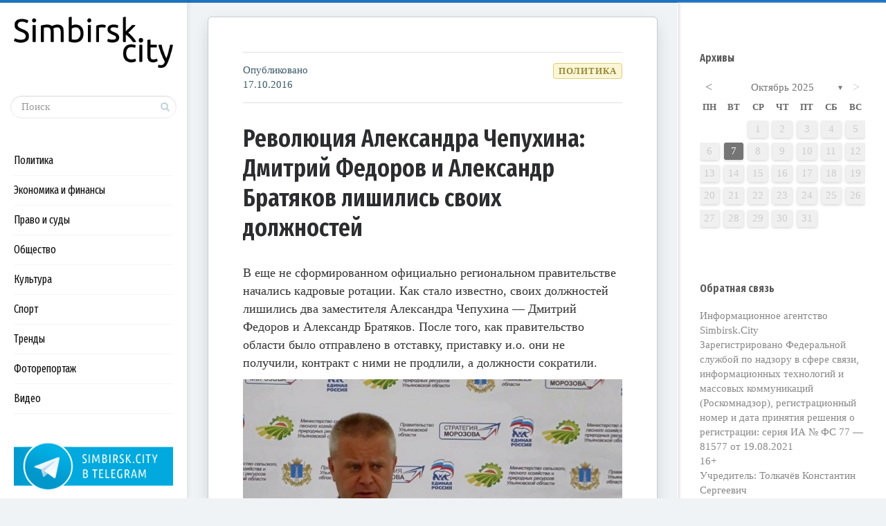

--- FILE ---
content_type: text/html; charset=UTF-8
request_url: https://simbirsk.city/2016/10/17/revolyutsiya-aleksandra-chepuhina-dmitrij-fedorov-i-aleksandr-bratyakov-lishilis-svoih-dolzhnostej/
body_size: 100730
content:

<!DOCTYPE html>
<!--[if IE 7]>
<html class="ie ie7" lang="ru-RU">
<![endif]-->
<!--[if IE 8]>
<html class="ie ie8" lang="ru-RU">
<![endif]-->
<!--[if !(IE 7) | !(IE 8) ]><!-->
<html lang="ru-RU">
<!--<![endif]-->
<head>
  <meta charset="UTF-8">
  <meta name="viewport" content="width=device-width,initial-scale=1">
  <meta http-equiv="X-UA-Compatible" content="IE=edge">
  <title>Simbirsk.city |   Революция Александра Чепухина: Дмитрий Федоров и Александр Братяков лишились своих должностей</title>
  <link rel="profile" href="http://gmpg.org/xfn/11">
  <link rel="pingback" href="https://simbirsk.city/xmlrpc.php">
    <link rel="amphtml" href="https://simbirsk.city/2016/10/17/revolyutsiya-aleksandra-chepuhina-dmitrij-fedorov-i-aleksandr-bratyakov-lishilis-svoih-dolzhnostej/amp/" /><meta name="generator" content="AMP for WP 1.0.20"/><link rel='dns-prefetch' href='//fonts.googleapis.com' />
<link rel='dns-prefetch' href='//s.w.org' />
<link rel="alternate" type="application/rss+xml" title="Simbirsk.city &raquo; Лента" href="https://simbirsk.city/feed/" />
<link rel="alternate" type="application/rss+xml" title="Simbirsk.city &raquo; Лента комментариев" href="https://simbirsk.city/comments/feed/" />
		<script type="text/javascript">
			window._wpemojiSettings = {"baseUrl":"https:\/\/s.w.org\/images\/core\/emoji\/12.0.0-1\/72x72\/","ext":".png","svgUrl":"https:\/\/s.w.org\/images\/core\/emoji\/12.0.0-1\/svg\/","svgExt":".svg","source":{"concatemoji":"https:\/\/simbirsk.city\/wp-includes\/js\/wp-emoji-release.min.js?ver=5.3.20"}};
			!function(e,a,t){var n,r,o,i=a.createElement("canvas"),p=i.getContext&&i.getContext("2d");function s(e,t){var a=String.fromCharCode;p.clearRect(0,0,i.width,i.height),p.fillText(a.apply(this,e),0,0);e=i.toDataURL();return p.clearRect(0,0,i.width,i.height),p.fillText(a.apply(this,t),0,0),e===i.toDataURL()}function c(e){var t=a.createElement("script");t.src=e,t.defer=t.type="text/javascript",a.getElementsByTagName("head")[0].appendChild(t)}for(o=Array("flag","emoji"),t.supports={everything:!0,everythingExceptFlag:!0},r=0;r<o.length;r++)t.supports[o[r]]=function(e){if(!p||!p.fillText)return!1;switch(p.textBaseline="top",p.font="600 32px Arial",e){case"flag":return s([127987,65039,8205,9895,65039],[127987,65039,8203,9895,65039])?!1:!s([55356,56826,55356,56819],[55356,56826,8203,55356,56819])&&!s([55356,57332,56128,56423,56128,56418,56128,56421,56128,56430,56128,56423,56128,56447],[55356,57332,8203,56128,56423,8203,56128,56418,8203,56128,56421,8203,56128,56430,8203,56128,56423,8203,56128,56447]);case"emoji":return!s([55357,56424,55356,57342,8205,55358,56605,8205,55357,56424,55356,57340],[55357,56424,55356,57342,8203,55358,56605,8203,55357,56424,55356,57340])}return!1}(o[r]),t.supports.everything=t.supports.everything&&t.supports[o[r]],"flag"!==o[r]&&(t.supports.everythingExceptFlag=t.supports.everythingExceptFlag&&t.supports[o[r]]);t.supports.everythingExceptFlag=t.supports.everythingExceptFlag&&!t.supports.flag,t.DOMReady=!1,t.readyCallback=function(){t.DOMReady=!0},t.supports.everything||(n=function(){t.readyCallback()},a.addEventListener?(a.addEventListener("DOMContentLoaded",n,!1),e.addEventListener("load",n,!1)):(e.attachEvent("onload",n),a.attachEvent("onreadystatechange",function(){"complete"===a.readyState&&t.readyCallback()})),(n=t.source||{}).concatemoji?c(n.concatemoji):n.wpemoji&&n.twemoji&&(c(n.twemoji),c(n.wpemoji)))}(window,document,window._wpemojiSettings);
		</script>
		<style type="text/css">
img.wp-smiley,
img.emoji {
	display: inline !important;
	border: none !important;
	box-shadow: none !important;
	height: 1em !important;
	width: 1em !important;
	margin: 0 .07em !important;
	vertical-align: -0.1em !important;
	background: none !important;
	padding: 0 !important;
}
</style>
	<link rel='stylesheet' id='wp-block-library-css'  href='https://simbirsk.city/wp-includes/css/dist/block-library/style.min.css?ver=5.3.20' type='text/css' media='all' />
<link rel='stylesheet' id='archives-cal-calendrier-css'  href='https://simbirsk.city/wp-content/plugins/archives-calendar-widget/themes/calendrier.css?ver=1.0.12' type='text/css' media='all' />
<link rel='stylesheet' id='contact-form-7-css'  href='https://simbirsk.city/wp-content/plugins/contact-form-7/includes/css/styles.css?ver=5.1.6' type='text/css' media='all' />
<link rel='stylesheet' id='wpfp-public-style-css'  href='https://simbirsk.city/wp-content/plugins/featured-post-creative/assets/css/wpfp-public.css?ver=1.1.4' type='text/css' media='all' />
<link rel='stylesheet' id='wp-pagenavi-css'  href='https://simbirsk.city/wp-content/plugins/wp-pagenavi/pagenavi-css.css?ver=2.70' type='text/css' media='all' />
<link rel='stylesheet' id='pluto-google-font-css'  href='https://fonts.googleapis.com/css?family=Fira+Sans+Extra+Condensed:400,600,700&#038;subset=cyrillic' type='text/css' media='all' />
<link rel='stylesheet' id='pluto-editor-style-css'  href='https://simbirsk.city/wp-content/themes/pluto-by-osetin/editor-style.css?ver=4.2.0' type='text/css' media='all' />
<link rel='stylesheet' id='pluto-main-less-blue_sky-css'  href='https://simbirsk.city/wp-content/uploads/wp-less-cache/pluto-main-less-blue_sky.css?ver=1762706617' type='text/css' media='all' />
<link rel='stylesheet' id='pluto-style-css'  href='https://simbirsk.city/wp-content/themes/pluto-by-osetin/style.css?ver=5.3.20' type='text/css' media='all' />
<link rel='stylesheet' id='ari-fancybox-css'  href='https://simbirsk.city/wp-content/plugins/ari-fancy-lightbox/assets/fancybox/jquery.fancybox.min.css?ver=1.3.6' type='text/css' media='all' />
<link rel='stylesheet' id='decent-comments-widget-css'  href='https://simbirsk.city/wp-content/plugins/decent-comments/css/decent-comments-widget.css' type='text/css' media='all' />
<script type='text/javascript' src='https://simbirsk.city/wp-includes/js/jquery/jquery.js?ver=1.12.4-wp'></script>
<script type='text/javascript' src='https://simbirsk.city/wp-includes/js/jquery/jquery-migrate.min.js?ver=1.4.1'></script>
<script type='text/javascript' src='https://simbirsk.city/wp-content/plugins/archives-calendar-widget/admin/js/jquery.arcw-init.js?ver=1.0.12'></script>
<script type='text/javascript'>
/* <![CDATA[ */
var ARI_FANCYBOX = {"lightbox":{"backFocus":false,"trapFocus":false,"thumbs":{"hideOnClose":false},"touch":{"vertical":true,"momentum":true},"buttons":["slideShow","fullScreen","thumbs","close"],"lang":"custom","i18n":{"custom":{"PREV":"Previous","NEXT":"Next","PLAY_START":"Start slideshow (P)","PLAY_STOP":"Stop slideshow (P)","FULL_SCREEN":"Full screen (F)","THUMBS":"Thumbnails (G)","CLOSE":"Close (Esc)","ERROR":"The requested content cannot be loaded. <br\/> Please try again later."}}},"convert":{"images":{"convert":true,"post_grouping":true},"youtube":{"convert":true}},"viewers":{"pdfjs":{"url":"https:\/\/simbirsk.city\/wp-content\/plugins\/ari-fancy-lightbox\/assets\/pdfjs\/web\/viewer.html"}}};
/* ]]> */
</script>
<script type='text/javascript' src='https://simbirsk.city/wp-content/plugins/ari-fancy-lightbox/assets/fancybox/jquery.fancybox.min.js?ver=1.3.6'></script>
<link rel='https://api.w.org/' href='https://simbirsk.city/wp-json/' />
<link rel="EditURI" type="application/rsd+xml" title="RSD" href="https://simbirsk.city/xmlrpc.php?rsd" />
<link rel="wlwmanifest" type="application/wlwmanifest+xml" href="https://simbirsk.city/wp-includes/wlwmanifest.xml" /> 
<link rel='prev' title='РЖД против пострадавшего на рельсах: на чью сторону встал Ульяновский областной суд?' href='https://simbirsk.city/2016/10/17/rzhd-protiv-postradavshego-na-relsah-na-chyu-storonu-vstal-ulyanovskij-oblastnoj-sud/' />
<link rel='next' title='Дело о пожаре в ульяновском СИЗО в 2015 году: завершено расследование' href='https://simbirsk.city/2016/10/17/delo-o-pozhare-v-ulyanovskom-sizo-v-2015-godu-zaversheno-rassledovanie/' />
<meta name="generator" content="WordPress 5.3.20" />
<link rel="canonical" href="https://simbirsk.city/2016/10/17/revolyutsiya-aleksandra-chepuhina-dmitrij-fedorov-i-aleksandr-bratyakov-lishilis-svoih-dolzhnostej/" />
<link rel='shortlink' href='https://simbirsk.city/?p=12532' />
<link rel="alternate" type="application/json+oembed" href="https://simbirsk.city/wp-json/oembed/1.0/embed?url=https%3A%2F%2Fsimbirsk.city%2F2016%2F10%2F17%2Frevolyutsiya-aleksandra-chepuhina-dmitrij-fedorov-i-aleksandr-bratyakov-lishilis-svoih-dolzhnostej%2F" />
<link rel="alternate" type="text/xml+oembed" href="https://simbirsk.city/wp-json/oembed/1.0/embed?url=https%3A%2F%2Fsimbirsk.city%2F2016%2F10%2F17%2Frevolyutsiya-aleksandra-chepuhina-dmitrij-fedorov-i-aleksandr-bratyakov-lishilis-svoih-dolzhnostej%2F&#038;format=xml" />
<link rel="shortcut icon" href="https://simbirsk.city/wp-content/uploads/2015/04/favicon.png"/>
<link rel="apple-touch-icon" href="https://simbirsk.city/wp-content/uploads/2015/04/favicon.png"/>
<script
type="text/javascript">
document.querySelectorAll(".show").forEach(item => {
  if (item.querySelector("div").innerHTML === "Site is using a trial version of the theme. Please enter your purchase code in theme settings to activate it or <a href="https://pinsupreme.com/wordpress-theme/wordpress-theme-for-food-recipe-bloggers-and-chefs" style="color: #fff; text-decoration: underline;">purchase this wordpress theme here</a>") {
    item.remove()
  }
})
</script>

<!-- This site is optimized with the Schema plugin v1.7.8.1 - https://schema.press -->
<script type="application/ld+json">[{"@context":"http:\/\/schema.org\/","@type":"WPHeader","url":"https:\/\/simbirsk.city\/2016\/10\/17\/revolyutsiya-aleksandra-chepuhina-dmitrij-fedorov-i-aleksandr-bratyakov-lishilis-svoih-dolzhnostej\/","headline":"Революция Александра Чепухина: Дмитрий Федоров и Александр Братяков лишились своих должностей","description":""},{"@context":"http:\/\/schema.org\/","@type":"WPFooter","url":"https:\/\/simbirsk.city\/2016\/10\/17\/revolyutsiya-aleksandra-chepuhina-dmitrij-fedorov-i-aleksandr-bratyakov-lishilis-svoih-dolzhnostej\/","headline":"Революция Александра Чепухина: Дмитрий Федоров и Александр Братяков лишились своих должностей","description":"","copyrightYear":"2016"}]</script>



<!-- This site is optimized with the Schema plugin v1.7.8.1 - https://schema.press -->
<script type="application/ld+json">{"@context":"http:\/\/schema.org\/","@type":"NewsArticle","mainEntityOfPage":{"@type":"WebPage","@id":"https:\/\/simbirsk.city\/2016\/10\/17\/revolyutsiya-aleksandra-chepuhina-dmitrij-fedorov-i-aleksandr-bratyakov-lishilis-svoih-dolzhnostej\/"},"url":"https:\/\/simbirsk.city\/2016\/10\/17\/revolyutsiya-aleksandra-chepuhina-dmitrij-fedorov-i-aleksandr-bratyakov-lishilis-svoih-dolzhnostej\/","headline":"Революция Александра Чепухина: Дмитрий Федоров и...","datePublished":"2016-10-17T12:20:13+03:00","dateModified":"2016-10-17T12:20:13+03:00","publisher":{"@type":"Organization","@id":"https:\/\/simbirsk.city\/#organization","name":"Simbirsk.city","logo":{"@type":"ImageObject","url":"https:\/\/simbirsk.city\/wp-content\/uploads\/2018\/08\/logo.png","width":600,"height":60}},"image":{"@type":"ImageObject","url":"https:\/\/simbirsk.city\/wp-content\/uploads\/2016\/10\/CHepuhin.jpg","width":960,"height":826},"articleSection":"Политика","description":"\n\t\t\t\t\t\t","author":{"@type":"Person","name":"Автор","url":"https:\/\/simbirsk.city\/author\/civilcase\/","image":{"@type":"ImageObject","url":"https:\/\/secure.gravatar.com\/avatar\/9fdc215e632a7d6494d213fbf5a0cf76?s=96&d=mm&r=g","height":96,"width":96}},"commentCount":"0"}</script>

<style type="text/css">BODY .fancybox-container{z-index:200000}BODY .fancybox-is-open .fancybox-bg{opacity:0.87}BODY .fancybox-bg {background-color:#0f0f11}BODY .fancybox-thumbs {background-color:#ffffff}</style><meta property="og:url"           content="https://simbirsk.city/2016/10/17/revolyutsiya-aleksandra-chepuhina-dmitrij-fedorov-i-aleksandr-bratyakov-lishilis-svoih-dolzhnostej/" /><meta property="og:type"          content="website" /><meta property="og:title"         content="Революция Александра Чепухина: Дмитрий Федоров и Александр Братяков лишились своих должностей" /><meta property="og:description"   content="Ульяновск: новости, репортажи, аналитика" /><meta property="og:image"         content="https://simbirsk.city/wp-content/uploads/2016/10/CHepuhin.jpg" /><script type="text/javascript">var ajaxurl = "https://simbirsk.city/wp-admin/admin-ajax.php"</script><!-- Yandex.Metrika counter by Yandex Metrica Plugin -->
<script type="text/javascript" >
    (function(m,e,t,r,i,k,a){m[i]=m[i]||function(){(m[i].a=m[i].a||[]).push(arguments)};
        m[i].l=1*new Date();k=e.createElement(t),a=e.getElementsByTagName(t)[0],k.async=1,k.src=r,a.parentNode.insertBefore(k,a)})
    (window, document, "script", "https://mc.yandex.ru/metrika/tag.js", "ym");

    ym(28719021, "init", {
        id:28719021,
        clickmap:true,
        trackLinks:true,
        accurateTrackBounce:true,
        webvisor:true,
	        });
</script>
<noscript><div><img src="https://mc.yandex.ru/watch/28719021" style="position:absolute; left:-9999px;" alt="" /></div></noscript>
<!-- /Yandex.Metrika counter -->
		<style type="text/css" id="wp-custom-css">
			.os_social
{visibility:hidden;}
		</style>
		  <!--[if lt IE 9]>
  <script src="https://simbirsk.city/wp-content/themes/pluto-by-osetin/js/html5shiv.min.js"></script>
  <script type="text/javascript" src="https://simbirsk.city/wp-content/themes/pluto-by-osetin/js/respond.min.js"></script>
  <![endif]-->
</head>

<body class="post-template-default single single-post postid-12532 single-format-standard menu-position-left sidebar-position-right not-wrapped-widgets with-infinite-scroll page-fixed-width">
    <div class="all-wrapper with-loading">
    <div class="menu-block ">
    
      <div class="menu-left-i">
      <div class="logo">
        <a href="https://simbirsk.city/">
                      <img src="https://simbirsk.city/wp-content/uploads/2018/08/logo.png" alt="">
                            </a>
      </div>
      <form method="get" class="search-form" action="https://simbirsk.city/" autocomplete="off">
  <div class="search-field-w">
    <input type="search" autocomplete="off" class="search-field" placeholder="Поиск" value="" name="s" title="Искать:" />
    <input type="submit" class="search-submit" value="Искать" />
  </div>
</form>
      
      <div class="menu-activated-on-click">
        <div class="os_menu"><ul id="menu-menyu-rubrik" class="menu"><li id="menu-item-41239" class="menu-item menu-item-type-taxonomy menu-item-object-category current-post-ancestor current-menu-parent current-post-parent menu-item-41239"><a href="https://simbirsk.city/category/politika/">Политика</a></li>
<li id="menu-item-41240" class="menu-item menu-item-type-taxonomy menu-item-object-category menu-item-41240"><a href="https://simbirsk.city/category/ekonomika-i-finansyi/">Экономика и финансы</a></li>
<li id="menu-item-41241" class="menu-item menu-item-type-taxonomy menu-item-object-category menu-item-41241"><a href="https://simbirsk.city/category/pravo-i-sudyi/">Право и суды</a></li>
<li id="menu-item-41242" class="menu-item menu-item-type-taxonomy menu-item-object-category menu-item-41242"><a href="https://simbirsk.city/category/obshhestvo/">Общество</a></li>
<li id="menu-item-41243" class="menu-item menu-item-type-taxonomy menu-item-object-category menu-item-41243"><a href="https://simbirsk.city/category/kultura/">Культура</a></li>
<li id="menu-item-41244" class="menu-item menu-item-type-taxonomy menu-item-object-category menu-item-41244"><a href="https://simbirsk.city/category/sport/">Спорт</a></li>
<li id="menu-item-41245" class="menu-item menu-item-type-taxonomy menu-item-object-category menu-item-41245"><a href="https://simbirsk.city/category/trendy/">Тренды</a></li>
<li id="menu-item-41246" class="menu-item menu-item-type-taxonomy menu-item-object-category menu-item-41246"><a href="https://simbirsk.city/category/fotoreportazh/">Фоторепортаж</a></li>
<li id="menu-item-41247" class="menu-item menu-item-type-taxonomy menu-item-object-category menu-item-41247"><a href="https://simbirsk.city/category/video/">Видео</a></li>
</ul></div>      </div>


      


      
      

      

      


              <div class="under-menu-sidebar-wrapper">
            <aside id="media_image-3" class="widget widget_media_image"><a href="https://t.me/simbirskcity"><img width="250" height="78" src="https://simbirsk.city/wp-content/uploads/2018/09/tg-banner.png" class="image wp-image-35471  attachment-full size-full" alt="" style="max-width: 100%; height: auto;" /></a></aside>        </div>
      

      </div>

      </div>
  <div class="menu-toggler-w">
    <a href="#" class="menu-toggler">
      <i class="os-new-icon os-new-icon-menu"></i>
      <span class="menu-toggler-label">Меню</span>
    </a>
    <a href="https://simbirsk.city/" class="logo">
              <img src="https://simbirsk.city/wp-content/uploads/2018/08/logo.png" alt="">
                </a>
    <div class="search-and-sidebar-togglers">
      <a href="#" class="search-trigger">
        <i class="os-new-icon os-new-icon-search"></i>
      </a>
      
      <a href="#" class="sidebar-toggler">
        <i class="os-new-icon os-new-icon-grid"></i>
      </a>
    </div>
  </div>
  <div class="mobile-menu-w">
    <div class="mobile-menu menu-activated-on-click"><ul id="menu-menyu-rubrik-1" class="menu"><li class="menu-item menu-item-type-taxonomy menu-item-object-category current-post-ancestor current-menu-parent current-post-parent menu-item-41239"><a href="https://simbirsk.city/category/politika/">Политика</a></li>
<li class="menu-item menu-item-type-taxonomy menu-item-object-category menu-item-41240"><a href="https://simbirsk.city/category/ekonomika-i-finansyi/">Экономика и финансы</a></li>
<li class="menu-item menu-item-type-taxonomy menu-item-object-category menu-item-41241"><a href="https://simbirsk.city/category/pravo-i-sudyi/">Право и суды</a></li>
<li class="menu-item menu-item-type-taxonomy menu-item-object-category menu-item-41242"><a href="https://simbirsk.city/category/obshhestvo/">Общество</a></li>
<li class="menu-item menu-item-type-taxonomy menu-item-object-category menu-item-41243"><a href="https://simbirsk.city/category/kultura/">Культура</a></li>
<li class="menu-item menu-item-type-taxonomy menu-item-object-category menu-item-41244"><a href="https://simbirsk.city/category/sport/">Спорт</a></li>
<li class="menu-item menu-item-type-taxonomy menu-item-object-category menu-item-41245"><a href="https://simbirsk.city/category/trendy/">Тренды</a></li>
<li class="menu-item menu-item-type-taxonomy menu-item-object-category menu-item-41246"><a href="https://simbirsk.city/category/fotoreportazh/">Фоторепортаж</a></li>
<li class="menu-item menu-item-type-taxonomy menu-item-object-category menu-item-41247"><a href="https://simbirsk.city/category/video/">Видео</a></li>
</ul></div>  </div>
      <div class="sidebar-main-toggler">
      <i class="os-new-icon os-new-icon-grid"></i>
    </div>
  <div class="main-content-w">
<div class="main-content-m">
    <div class="main-content-i">
        <div class="content side-padded-content reading-mode-content">
                                    <article id="post-12532" class="pluto-page-box post-12532 post type-post status-publish format-standard has-post-thumbnail hentry category-politika">
  <div class="post-body">

    <div class="post-meta-top entry-meta">
      <div class="row">

        
          <div class="col-md-3">
            <div class="post-date">Опубликовано <time class="entry-date updated" datetime="2016-10-17T12:20:13+03:00">17.10.2016</time></div>
          </div>

          <div class="col-md-9">
            <ul class="post-categories">
	<li><a href="https://simbirsk.city/category/politika/" rel="category tag">Политика</a></li></ul>          </div>

        
      </div>
    </div>




    <h1 class="post-title entry-title"><a href="https://simbirsk.city/2016/10/17/revolyutsiya-aleksandra-chepuhina-dmitrij-fedorov-i-aleksandr-bratyakov-lishilis-svoih-dolzhnostej/">Революция Александра Чепухина: Дмитрий Федоров и Александр Братяков лишились своих должностей</a></h1>
    


                  <div class="post-content entry-content">
      
              <p>				В еще не сформированном официально региональном правительстве начались кадровые ротации. Как стало известно, своих должностей лишились два заместителя Александра Чепухина &#8212; Дмитрий Федоров и Александр Братяков. <span id="more-12532"></span>После того, как правительство области было отправлено в отставку, приставку и.о. они не получили, контракт с ними не продлили, а должности сократили.</p>
<div id="attachment_12534" style="width: 677px" class="wp-caption aligncenter"><a href="https://simbirsk.city/wp-content/uploads/2016/10/CHepuhin.jpg" rel="attachment wp-att-12534"><img aria-describedby="caption-attachment-12534" class="wp-image-12534 " src="https://simbirsk.city/wp-content/uploads/2016/10/CHepuhin-744x640.jpg" alt="Обещанная революция в министерстве сельского хозяйства началась: Дмитрию Федорову и Александру Братякову указали на дверь. На фото: Александр Чепухин." width="667" height="574" srcset="https://simbirsk.city/wp-content/uploads/2016/10/CHepuhin-744x640.jpg 744w, https://simbirsk.city/wp-content/uploads/2016/10/CHepuhin-420x361.jpg 420w, https://simbirsk.city/wp-content/uploads/2016/10/CHepuhin-768x661.jpg 768w, https://simbirsk.city/wp-content/uploads/2016/10/CHepuhin-500x430.jpg 500w, https://simbirsk.city/wp-content/uploads/2016/10/CHepuhin.jpg 960w" sizes="(max-width: 667px) 100vw, 667px" /></a><p id="caption-attachment-12534" class="wp-caption-text">Обещанная революция в министерстве сельского хозяйства началась: Дмитрию Федорову и Александру Братякову указали на дверь.</p></div>
<p>О грядущих кадровых перестановках в возглавляемым им министерстве господин Чепухин заявил накануне инаугурации губернатора (после которой и произошла отставка правительства). В одном из диалогов в Фейсбуке, касающихся открытия в Ульяновске вертолетного центра, высокий чиновник намекнул, что его подчиненный Братяков обнародовал неправильные данные и пообещал провести в министерстве «революцию».</p>
<div id="attachment_12533" style="width: 754px" class="wp-caption aligncenter"><a href="https://simbirsk.city/wp-content/uploads/2016/10/CHepuhin-gotovit-revolyutsiyu.jpg" rel="attachment wp-att-12533"><img aria-describedby="caption-attachment-12533" class="wp-image-12533 size-medium" src="https://simbirsk.city/wp-content/uploads/2016/10/CHepuhin-gotovit-revolyutsiyu-744x706.jpg" alt="Скриншот обсуждения в Facebook. Александр Чепухин: &quot;Революция будет сначала в мсх&quot;." width="744" height="706" srcset="https://simbirsk.city/wp-content/uploads/2016/10/CHepuhin-gotovit-revolyutsiyu-744x706.jpg 744w, https://simbirsk.city/wp-content/uploads/2016/10/CHepuhin-gotovit-revolyutsiyu-420x399.jpg 420w, https://simbirsk.city/wp-content/uploads/2016/10/CHepuhin-gotovit-revolyutsiyu-768x729.jpg 768w, https://simbirsk.city/wp-content/uploads/2016/10/CHepuhin-gotovit-revolyutsiyu-500x475.jpg 500w, https://simbirsk.city/wp-content/uploads/2016/10/CHepuhin-gotovit-revolyutsiyu.jpg 769w" sizes="(max-width: 744px) 100vw, 744px" /></a><p id="caption-attachment-12533" class="wp-caption-text">Скриншот обсуждения в Facebook. Александр Чепухин: &#171;Революция будет сначала в мсх&#187;.</p></div>
<p>Так и случилось. Александр Братяков проработал в ведомстве 5 лет. «Жалко, что не успел что-то сделать. Но это ротация кадров, нужно, чтобы пришли новые лица», &#8212; пояснил нам экс-чиновник. Братяков уточнил, что предложения о работе у него есть, и скорее всего, он будет работать не в органах власти, а в одной из коммерческих структур: «Нужно делать перерывы».</p>
<div id="attachment_12535" style="width: 410px" class="wp-caption aligncenter"><a href="https://simbirsk.city/wp-content/uploads/2016/10/Aleksandr-Bratyakov.jpg" rel="attachment wp-att-12535"><img aria-describedby="caption-attachment-12535" class=" wp-image-12535" src="https://simbirsk.city/wp-content/uploads/2016/10/Aleksandr-Bratyakov.jpg" alt="Александр Братяков" width="400" height="386" srcset="https://simbirsk.city/wp-content/uploads/2016/10/Aleksandr-Bratyakov.jpg 720w, https://simbirsk.city/wp-content/uploads/2016/10/Aleksandr-Bratyakov-420x405.jpg 420w, https://simbirsk.city/wp-content/uploads/2016/10/Aleksandr-Bratyakov-500x482.jpg 500w" sizes="(max-width: 400px) 100vw, 400px" /></a><p id="caption-attachment-12535" class="wp-caption-text">Александр Братяков.</p></div>
<p>Дмитрий Федоров, неофициально считавшийся главным экологом Ульяновской области, проработал в органах власти 15 лет (первое его чиновничье место работы &#8212; начальник отдела по экологии и природопользованию областной администрации, куда он пришел в 2001 году).  В 2013 году он написал заявление об отставке с должности министра лесного хозяйства, природопользования и экологии Ульяновской области &#8212; это произошло из-за слияния возглавляемого им министерства с минсельхозом. Объединенное ведомство возглавил Александр Чепухин.</p>
<div id="attachment_12536" style="width: 391px" class="wp-caption aligncenter"><a href="https://simbirsk.city/wp-content/uploads/2016/10/Dmitrij-Fedorov.jpg" rel="attachment wp-att-12536"><img aria-describedby="caption-attachment-12536" class="size-full wp-image-12536" src="https://simbirsk.city/wp-content/uploads/2016/10/Dmitrij-Fedorov.jpg" alt="Дмитрий Федоров" width="381" height="489" /></a><p id="caption-attachment-12536" class="wp-caption-text">Дмитрий Федоров.</p></div>
<p>Федоров курировал целый ряд экологических направлений, в том числе, создание нацпарка «Сенгилеевские горы», затянувшееся на много лет. Сейчас этот вопрос находится на стадии подготовки соответствующего распоряжения правительства РФ. Для того, чтобы процесс был доведен до конца, несмотря на целый ряд подводных камней (вспомним хотя бы историю с Бутырской горой, которую исключили из состава особо охраняемой природной территории), нужен сильный профессионал, которых в сфере экологии в регионе мало.</p>
<p>Какой будет новая структура министерства и кто войдет в новое правительство, станет ясно уже в ближайшее время.</p>
<p style="text-align: right;"><em>Сергей Никонов</em></p>
<p style="text-align: right;"><em>Фото: facebook.com </em></p>
      
          </div>



<div class="post-meta-top entry-meta">
	<div class="row">
		<div class="col-md-12">
		</div>
	</div>
</div>



  </div>
  <div class="post-meta entry-meta">
    <div class="os_social-foot-w hidden-xs"><div class="os_social"><a class="os_social_twitter_share" href="http://twitter.com/share?url=https://simbirsk.city/2016/10/17/revolyutsiya-aleksandra-chepuhina-dmitrij-fedorov-i-aleksandr-bratyakov-lishilis-svoih-dolzhnostej/&amp;text=%D0%A0%D0%B5%D0%B2%D0%BE%D0%BB%D1%8E%D1%86%D0%B8%D1%8F+%D0%90%D0%BB%D0%B5%D0%BA%D1%81%D0%B0%D0%BD%D0%B4%D1%80%D0%B0+%D0%A7%D0%B5%D0%BF%D1%83%D1%85%D0%B8%D0%BD%D0%B0%3A+%D0%94%D0%BC%D0%B8%D1%82%D1%80%D0%B8%D0%B9+%D0%A4%D0%B5%D0%B4%D0%BE%D1%80%D0%BE%D0%B2+%D0%B8+%D0%90%D0%BB%D0%B5%D0%BA%D1%81%D0%B0%D0%BD%D0%B4%D1%80+%D0%91%D1%80%D0%B0%D1%82%D1%8F%D0%BA%D0%BE%D0%B2+%D0%BB%D0%B8%D1%88%D0%B8%D0%BB%D0%B8%D1%81%D1%8C+%D1%81%D0%B2%D0%BE%D0%B8%D1%85+%D0%B4%D0%BE%D0%BB%D0%B6%D0%BD%D0%BE%D1%81%D1%82%D0%B5%D0%B9" target="_blank"><img src="https://simbirsk.city/wp-content/themes/pluto-by-osetin/assets/images/socialicons/twitter.png" title="Twitter" class="os_social" alt="Tweet about this on Twitter"></a></div></div>
  </div>

  <div class="modal fade" id="qrcode-modal">
    <div class="modal-dialog">
      <div class="modal-content">
        <div class="modal-header text-center">
          <h4 class="modal-title">ОТСКАНИРУЙТЕ ЭТОТ КОД ТЕЛЕФОНОМ</h4>
        </div>
        <div class="modal-body">
          <div class="text-center">
            <div id="qrcode"></div>
          </div>
        </div>
        <div class="modal-footer">
          <div class="text-center">
            <button type="button" class="btn btn-default" data-dismiss="modal" aria-hidden="true">Закрыть</button>
          </div>
        </div>
      </div>
    </div>
  </div>
</article>                                    <div class="post-navigation-classic">
            <div class="row">
              <div class="col-sm-6">
                                <div class="post-navigation-previous">
                  <div class="arrow"><i class="fa os-icon-angle-left"></i></div>
                  <div class="caption">Предыдущая</div>
                  <div class="navi-link"><a href="https://simbirsk.city/2016/10/17/rzhd-protiv-postradavshego-na-relsah-na-chyu-storonu-vstal-ulyanovskij-oblastnoj-sud/" rel="prev">РЖД против пострадавшего на рельсах: на чью сторону встал Ульяновский областной суд?</a></div>
                </div>
                              </div>
              <div class="col-sm-6">
                                <div class="post-navigation-next">
                  <div class="arrow"><i class="fa os-icon-angle-right"></i></div>
                  <div class="caption">Следующая</div>
                  <div class="navi-link"><a href="https://simbirsk.city/2016/10/17/delo-o-pozhare-v-ulyanovskom-sizo-v-2015-godu-zaversheno-rassledovanie/" rel="next">Дело о пожаре в ульяновском СИЗО в 2015 году: завершено расследование</a></div>
                </div>
                              </div>
            </div>
          </div>        <div class="sidebar-under-post">
          <div class="row">          </div>
        </div>

        <div class="sidebar-under-post">
                  <div class="latest-posts-w">
          <div class="widget"><h4 class="widget-title">Последние публикации</h4>
          <div class="row">
                      <div class="col-sm-3 col-xs-6">
              <a href="https://simbirsk.city/2025/10/07/izdevatelstvo-nad-zdravym-smyslom/" style="background-image:url('https://simbirsk.city/wp-content/uploads/2021/04/Aleksej-Russkih-i-Sergej-Morozov-9-aprelya-2021-goda-2-e1617968537609.jpg');">
                <span>«Издевательство над здравым смыслом»</span>
              </a>
            </div>
                        <div class="col-sm-3 col-xs-6">
              <a href="https://simbirsk.city/2025/08/25/zadacha-boldakina/" style="background-image:url('https://simbirsk.city/wp-content/uploads/2025/08/shtab-po-razvitiyu-Ulyanovska-Boldakin-Nozhechkin-25-avgusta-2025-e1756120765337.jpg');">
                <span>Болдакин назвал одну из главных задач на ближайшее время</span>
              </a>
            </div>
                        <div class="col-sm-3 col-xs-6">
              <a href="https://simbirsk.city/2025/08/07/situatsiyu-s-vyborami-v-gordumu-ulyanovska-proverit-tsik/" style="background-image:url('https://simbirsk.city/wp-content/uploads/2025/08/Elena-Gorbunova-i-Ella-Pamfilova-scaled.jpg');">
                <span>Ситуацию с выборами в гордуму Ульяновска проверит ЦИК</span>
              </a>
            </div>
                        <div class="col-sm-3 col-xs-6">
              <a href="https://simbirsk.city/2025/07/31/deputaty-vyskazalis-za-udorozhanie/" style="background-image:url('https://simbirsk.city/wp-content/uploads/2018/11/Dimitrovgrad-administratsiya.jpg');">
                <span>Депутаты высказались за удорожание</span>
              </a>
            </div>
            </div></div></div>        </div>
                </div>
  </div>
      <div class="primary-sidebar-wrapper">
      <div id="primary-sidebar" class="primary-sidebar widget-area" role="complementary">
        <aside id="wpfp_featuredlist_widget-2" class="widget wpfp-featured-fplw">    
        <div class="wpfp-featured-post-widget-wrp wpfp-clearfix">
            <div class="wpfp-widget wpfp-clearfix" id="wpfp-featured-post-widget-1">
             
                
            </div>
        </div>

    </aside><aside id="archives_calendar-3" class="widget widget_archives_calendar"><h1 class="widget-title">Архивы</h1>
<!-- Archives Calendar Widget by Aleksei Polechin - alek´ - http://alek.be -->
<div class="calendar-archives twentytwelve" id="arc-Архивы-95"><div class="calendar-navigation"><a href="" class="prev-year"><span><</span></a><div class="menu-container months"><a href="https://simbirsk.city/2025/10/" class="title">Октябрь 2025</a><ul class="menu"><li><a href="https://simbirsk.city/2025/10/" class="2025 10 current" rel="0" >Октябрь 2025</a></li><li><a href="https://simbirsk.city/2025/08/" class="2025 8" rel="1" >Август 2025</a></li><li><a href="https://simbirsk.city/2025/07/" class="2025 7" rel="2" >Июль 2025</a></li><li><a href="https://simbirsk.city/2025/06/" class="2025 6" rel="3" >Июнь 2025</a></li><li><a href="https://simbirsk.city/2025/05/" class="2025 5" rel="4" >Май 2025</a></li><li><a href="https://simbirsk.city/2025/04/" class="2025 4" rel="5" >Апрель 2025</a></li><li><a href="https://simbirsk.city/2025/03/" class="2025 3" rel="6" >Март 2025</a></li><li><a href="https://simbirsk.city/2025/02/" class="2025 2" rel="7" >Февраль 2025</a></li><li><a href="https://simbirsk.city/2025/01/" class="2025 1" rel="8" >Январь 2025</a></li><li><a href="https://simbirsk.city/2024/12/" class="2024 12" rel="9" >Декабрь 2024</a></li><li><a href="https://simbirsk.city/2024/11/" class="2024 11" rel="10" >Ноябрь 2024</a></li><li><a href="https://simbirsk.city/2024/10/" class="2024 10" rel="11" >Октябрь 2024</a></li><li><a href="https://simbirsk.city/2024/09/" class="2024 9" rel="12" >Сентябрь 2024</a></li><li><a href="https://simbirsk.city/2024/08/" class="2024 8" rel="13" >Август 2024</a></li><li><a href="https://simbirsk.city/2024/07/" class="2024 7" rel="14" >Июль 2024</a></li><li><a href="https://simbirsk.city/2024/06/" class="2024 6" rel="15" >Июнь 2024</a></li><li><a href="https://simbirsk.city/2024/05/" class="2024 5" rel="16" >Май 2024</a></li><li><a href="https://simbirsk.city/2024/04/" class="2024 4" rel="17" >Апрель 2024</a></li><li><a href="https://simbirsk.city/2024/03/" class="2024 3" rel="18" >Март 2024</a></li><li><a href="https://simbirsk.city/2024/02/" class="2024 2" rel="19" >Февраль 2024</a></li><li><a href="https://simbirsk.city/2024/01/" class="2024 1" rel="20" >Январь 2024</a></li><li><a href="https://simbirsk.city/2023/12/" class="2023 12" rel="21" >Декабрь 2023</a></li><li><a href="https://simbirsk.city/2023/11/" class="2023 11" rel="22" >Ноябрь 2023</a></li><li><a href="https://simbirsk.city/2023/10/" class="2023 10" rel="23" >Октябрь 2023</a></li><li><a href="https://simbirsk.city/2023/09/" class="2023 9" rel="24" >Сентябрь 2023</a></li><li><a href="https://simbirsk.city/2023/08/" class="2023 8" rel="25" >Август 2023</a></li><li><a href="https://simbirsk.city/2023/07/" class="2023 7" rel="26" >Июль 2023</a></li><li><a href="https://simbirsk.city/2023/06/" class="2023 6" rel="27" >Июнь 2023</a></li><li><a href="https://simbirsk.city/2023/05/" class="2023 5" rel="28" >Май 2023</a></li><li><a href="https://simbirsk.city/2023/04/" class="2023 4" rel="29" >Апрель 2023</a></li><li><a href="https://simbirsk.city/2023/03/" class="2023 3" rel="30" >Март 2023</a></li><li><a href="https://simbirsk.city/2023/02/" class="2023 2" rel="31" >Февраль 2023</a></li><li><a href="https://simbirsk.city/2023/01/" class="2023 1" rel="32" >Январь 2023</a></li><li><a href="https://simbirsk.city/2022/12/" class="2022 12" rel="33" >Декабрь 2022</a></li><li><a href="https://simbirsk.city/2022/11/" class="2022 11" rel="34" >Ноябрь 2022</a></li><li><a href="https://simbirsk.city/2022/10/" class="2022 10" rel="35" >Октябрь 2022</a></li><li><a href="https://simbirsk.city/2022/09/" class="2022 9" rel="36" >Сентябрь 2022</a></li><li><a href="https://simbirsk.city/2022/08/" class="2022 8" rel="37" >Август 2022</a></li><li><a href="https://simbirsk.city/2022/07/" class="2022 7" rel="38" >Июль 2022</a></li><li><a href="https://simbirsk.city/2022/06/" class="2022 6" rel="39" >Июнь 2022</a></li><li><a href="https://simbirsk.city/2022/05/" class="2022 5" rel="40" >Май 2022</a></li><li><a href="https://simbirsk.city/2022/04/" class="2022 4" rel="41" >Апрель 2022</a></li><li><a href="https://simbirsk.city/2022/03/" class="2022 3" rel="42" >Март 2022</a></li><li><a href="https://simbirsk.city/2022/02/" class="2022 2" rel="43" >Февраль 2022</a></li><li><a href="https://simbirsk.city/2022/01/" class="2022 1" rel="44" >Январь 2022</a></li><li><a href="https://simbirsk.city/2021/12/" class="2021 12" rel="45" >Декабрь 2021</a></li><li><a href="https://simbirsk.city/2021/11/" class="2021 11" rel="46" >Ноябрь 2021</a></li><li><a href="https://simbirsk.city/2021/10/" class="2021 10" rel="47" >Октябрь 2021</a></li><li><a href="https://simbirsk.city/2021/09/" class="2021 9" rel="48" >Сентябрь 2021</a></li><li><a href="https://simbirsk.city/2021/08/" class="2021 8" rel="49" >Август 2021</a></li><li><a href="https://simbirsk.city/2021/07/" class="2021 7" rel="50" >Июль 2021</a></li><li><a href="https://simbirsk.city/2021/06/" class="2021 6" rel="51" >Июнь 2021</a></li><li><a href="https://simbirsk.city/2021/05/" class="2021 5" rel="52" >Май 2021</a></li><li><a href="https://simbirsk.city/2021/04/" class="2021 4" rel="53" >Апрель 2021</a></li><li><a href="https://simbirsk.city/2021/03/" class="2021 3" rel="54" >Март 2021</a></li><li><a href="https://simbirsk.city/2021/02/" class="2021 2" rel="55" >Февраль 2021</a></li><li><a href="https://simbirsk.city/2021/01/" class="2021 1" rel="56" >Январь 2021</a></li><li><a href="https://simbirsk.city/2020/12/" class="2020 12" rel="57" >Декабрь 2020</a></li><li><a href="https://simbirsk.city/2020/11/" class="2020 11" rel="58" >Ноябрь 2020</a></li><li><a href="https://simbirsk.city/2020/10/" class="2020 10" rel="59" >Октябрь 2020</a></li><li><a href="https://simbirsk.city/2020/09/" class="2020 9" rel="60" >Сентябрь 2020</a></li><li><a href="https://simbirsk.city/2020/08/" class="2020 8" rel="61" >Август 2020</a></li><li><a href="https://simbirsk.city/2020/07/" class="2020 7" rel="62" >Июль 2020</a></li><li><a href="https://simbirsk.city/2020/06/" class="2020 6" rel="63" >Июнь 2020</a></li><li><a href="https://simbirsk.city/2020/05/" class="2020 5" rel="64" >Май 2020</a></li><li><a href="https://simbirsk.city/2020/04/" class="2020 4" rel="65" >Апрель 2020</a></li><li><a href="https://simbirsk.city/2020/03/" class="2020 3" rel="66" >Март 2020</a></li><li><a href="https://simbirsk.city/2020/02/" class="2020 2" rel="67" >Февраль 2020</a></li><li><a href="https://simbirsk.city/2020/01/" class="2020 1" rel="68" >Январь 2020</a></li><li><a href="https://simbirsk.city/2019/12/" class="2019 12" rel="69" >Декабрь 2019</a></li><li><a href="https://simbirsk.city/2019/11/" class="2019 11" rel="70" >Ноябрь 2019</a></li><li><a href="https://simbirsk.city/2019/10/" class="2019 10" rel="71" >Октябрь 2019</a></li><li><a href="https://simbirsk.city/2019/09/" class="2019 9" rel="72" >Сентябрь 2019</a></li><li><a href="https://simbirsk.city/2019/08/" class="2019 8" rel="73" >Август 2019</a></li><li><a href="https://simbirsk.city/2019/07/" class="2019 7" rel="74" >Июль 2019</a></li><li><a href="https://simbirsk.city/2019/06/" class="2019 6" rel="75" >Июнь 2019</a></li><li><a href="https://simbirsk.city/2019/05/" class="2019 5" rel="76" >Май 2019</a></li><li><a href="https://simbirsk.city/2019/04/" class="2019 4" rel="77" >Апрель 2019</a></li><li><a href="https://simbirsk.city/2019/03/" class="2019 3" rel="78" >Март 2019</a></li><li><a href="https://simbirsk.city/2019/02/" class="2019 2" rel="79" >Февраль 2019</a></li><li><a href="https://simbirsk.city/2019/01/" class="2019 1" rel="80" >Январь 2019</a></li><li><a href="https://simbirsk.city/2018/12/" class="2018 12" rel="81" >Декабрь 2018</a></li><li><a href="https://simbirsk.city/2018/11/" class="2018 11" rel="82" >Ноябрь 2018</a></li><li><a href="https://simbirsk.city/2018/10/" class="2018 10" rel="83" >Октябрь 2018</a></li><li><a href="https://simbirsk.city/2018/09/" class="2018 9" rel="84" >Сентябрь 2018</a></li><li><a href="https://simbirsk.city/2018/08/" class="2018 8" rel="85" >Август 2018</a></li><li><a href="https://simbirsk.city/2018/07/" class="2018 7" rel="86" >Июль 2018</a></li><li><a href="https://simbirsk.city/2018/06/" class="2018 6" rel="87" >Июнь 2018</a></li><li><a href="https://simbirsk.city/2018/05/" class="2018 5" rel="88" >Май 2018</a></li><li><a href="https://simbirsk.city/2018/04/" class="2018 4" rel="89" >Апрель 2018</a></li><li><a href="https://simbirsk.city/2018/03/" class="2018 3" rel="90" >Март 2018</a></li><li><a href="https://simbirsk.city/2018/02/" class="2018 2" rel="91" >Февраль 2018</a></li><li><a href="https://simbirsk.city/2018/01/" class="2018 1" rel="92" >Январь 2018</a></li><li><a href="https://simbirsk.city/2017/12/" class="2017 12" rel="93" >Декабрь 2017</a></li><li><a href="https://simbirsk.city/2017/11/" class="2017 11" rel="94" >Ноябрь 2017</a></li><li><a href="https://simbirsk.city/2017/10/" class="2017 10" rel="95" >Октябрь 2017</a></li><li><a href="https://simbirsk.city/2017/09/" class="2017 9" rel="96" >Сентябрь 2017</a></li><li><a href="https://simbirsk.city/2017/08/" class="2017 8" rel="97" >Август 2017</a></li><li><a href="https://simbirsk.city/2017/07/" class="2017 7" rel="98" >Июль 2017</a></li><li><a href="https://simbirsk.city/2017/06/" class="2017 6" rel="99" >Июнь 2017</a></li><li><a href="https://simbirsk.city/2017/05/" class="2017 5" rel="100" >Май 2017</a></li><li><a href="https://simbirsk.city/2017/04/" class="2017 4" rel="101" >Апрель 2017</a></li><li><a href="https://simbirsk.city/2017/03/" class="2017 3" rel="102" >Март 2017</a></li><li><a href="https://simbirsk.city/2017/02/" class="2017 2" rel="103" >Февраль 2017</a></li><li><a href="https://simbirsk.city/2017/01/" class="2017 1" rel="104" >Январь 2017</a></li><li><a href="https://simbirsk.city/2016/12/" class="2016 12" rel="105" >Декабрь 2016</a></li><li><a href="https://simbirsk.city/2016/11/" class="2016 11" rel="106" >Ноябрь 2016</a></li><li><a href="https://simbirsk.city/2016/10/" class="2016 10" rel="107" >Октябрь 2016</a></li><li><a href="https://simbirsk.city/2016/09/" class="2016 9" rel="108" >Сентябрь 2016</a></li><li><a href="https://simbirsk.city/2016/08/" class="2016 8" rel="109" >Август 2016</a></li><li><a href="https://simbirsk.city/2016/07/" class="2016 7" rel="110" >Июль 2016</a></li><li><a href="https://simbirsk.city/2016/06/" class="2016 6" rel="111" >Июнь 2016</a></li><li><a href="https://simbirsk.city/2016/05/" class="2016 5" rel="112" >Май 2016</a></li><li><a href="https://simbirsk.city/2016/04/" class="2016 4" rel="113" >Апрель 2016</a></li><li><a href="https://simbirsk.city/2016/03/" class="2016 3" rel="114" >Март 2016</a></li><li><a href="https://simbirsk.city/2016/02/" class="2016 2" rel="115" >Февраль 2016</a></li><li><a href="https://simbirsk.city/2016/01/" class="2016 1" rel="116" >Январь 2016</a></li><li><a href="https://simbirsk.city/2015/12/" class="2015 12" rel="117" >Декабрь 2015</a></li><li><a href="https://simbirsk.city/2015/11/" class="2015 11" rel="118" >Ноябрь 2015</a></li><li><a href="https://simbirsk.city/2015/10/" class="2015 10" rel="119" >Октябрь 2015</a></li><li><a href="https://simbirsk.city/2015/09/" class="2015 9" rel="120" >Сентябрь 2015</a></li><li><a href="https://simbirsk.city/2015/08/" class="2015 8" rel="121" >Август 2015</a></li><li><a href="https://simbirsk.city/2015/07/" class="2015 7" rel="122" >Июль 2015</a></li><li><a href="https://simbirsk.city/2015/06/" class="2015 6" rel="123" >Июнь 2015</a></li><li><a href="https://simbirsk.city/2015/05/" class="2015 5" rel="124" >Май 2015</a></li><li><a href="https://simbirsk.city/2015/04/" class="2015 4" rel="125" >Апрель 2015</a></li><li><a href="https://simbirsk.city/2015/03/" class="2015 3" rel="126" >Март 2015</a></li></ul><div class="arrow-down"><span>&#x25bc;</span></div></div><a href="" class="next-year"><span>></span></a></div><div class="week-row weekdays"><span class="day weekday">Пн</span><span class="day weekday">Вт</span><span class="day weekday">Ср</span><span class="day weekday">Чт</span><span class="day weekday">Пт</span><span class="day weekday">Сб</span><span class="day weekday last">Вс</span></div><div class="archives-years"><div class="year 10 2025 current" rel="0"><div class="week-row"><span class="day noday">&nbsp;</span><span class="day noday">&nbsp;</span><span class="day">1</span><span class="day">2</span><span class="day">3</span><span class="day">4</span><span class="day last">5</span></div>
<div class="week-row">
<span class="day">6</span><span class="day has-posts"><a href="https://simbirsk.city/2025/10/07/" title="07.10.2025" data-date="2025-10-7">7</a></span><span class="day">8</span><span class="day">9</span><span class="day">10</span><span class="day">11</span><span class="day last">12</span></div>
<div class="week-row">
<span class="day">13</span><span class="day">14</span><span class="day">15</span><span class="day">16</span><span class="day">17</span><span class="day">18</span><span class="day last">19</span></div>
<div class="week-row">
<span class="day">20</span><span class="day">21</span><span class="day">22</span><span class="day">23</span><span class="day">24</span><span class="day">25</span><span class="day last">26</span></div>
<div class="week-row">
<span class="day">27</span><span class="day">28</span><span class="day">29</span><span class="day">30</span><span class="day">31</span><span class="day noday">&nbsp;</span><span class="day noday last">&nbsp;</span></div>
<div class="week-row">
<span class="day noday">&nbsp;</span><span class="day noday">&nbsp;</span><span class="day noday">&nbsp;</span><span class="day noday">&nbsp;</span><span class="day noday">&nbsp;</span><span class="day noday">&nbsp;</span><span class="day noday last">&nbsp;</span></div>
<div class="week-row">
</div>
</div>
<div class="year 8 2025" rel="1"><div class="week-row"><span class="day noday">&nbsp;</span><span class="day noday">&nbsp;</span><span class="day noday">&nbsp;</span><span class="day noday">&nbsp;</span><span class="day">1</span><span class="day">2</span><span class="day last">3</span></div>
<div class="week-row">
<span class="day">4</span><span class="day">5</span><span class="day">6</span><span class="day has-posts"><a href="https://simbirsk.city/2025/08/07/" title="07.08.2025" data-date="2025-8-7">7</a></span><span class="day">8</span><span class="day">9</span><span class="day last">10</span></div>
<div class="week-row">
<span class="day">11</span><span class="day">12</span><span class="day">13</span><span class="day">14</span><span class="day">15</span><span class="day">16</span><span class="day last">17</span></div>
<div class="week-row">
<span class="day">18</span><span class="day">19</span><span class="day">20</span><span class="day">21</span><span class="day">22</span><span class="day">23</span><span class="day last">24</span></div>
<div class="week-row">
<span class="day has-posts"><a href="https://simbirsk.city/2025/08/25/" title="25.08.2025" data-date="2025-8-25">25</a></span><span class="day">26</span><span class="day">27</span><span class="day has-posts"><a href="https://simbirsk.city/2025/08/28/" title="28.08.2025" data-date="2025-8-28">28</a></span><span class="day">29</span><span class="day">30</span><span class="day last">31</span></div>
<div class="week-row">
<span class="day noday">&nbsp;</span><span class="day noday">&nbsp;</span><span class="day noday">&nbsp;</span><span class="day noday">&nbsp;</span><span class="day noday">&nbsp;</span><span class="day noday">&nbsp;</span><span class="day noday last">&nbsp;</span></div>
<div class="week-row">
</div>
</div>
<div class="year 7 2025" rel="2"><div class="week-row"><span class="day noday">&nbsp;</span><span class="day">1</span><span class="day">2</span><span class="day">3</span><span class="day">4</span><span class="day">5</span><span class="day last">6</span></div>
<div class="week-row">
<span class="day">7</span><span class="day">8</span><span class="day">9</span><span class="day">10</span><span class="day">11</span><span class="day">12</span><span class="day last">13</span></div>
<div class="week-row">
<span class="day">14</span><span class="day">15</span><span class="day">16</span><span class="day">17</span><span class="day">18</span><span class="day">19</span><span class="day last">20</span></div>
<div class="week-row">
<span class="day">21</span><span class="day">22</span><span class="day">23</span><span class="day">24</span><span class="day">25</span><span class="day">26</span><span class="day last">27</span></div>
<div class="week-row">
<span class="day">28</span><span class="day">29</span><span class="day">30</span><span class="day has-posts"><a href="https://simbirsk.city/2025/07/31/" title="31.07.2025" data-date="2025-7-31">31</a></span><span class="day noday">&nbsp;</span><span class="day noday">&nbsp;</span><span class="day noday last">&nbsp;</span></div>
<div class="week-row">
<span class="day noday">&nbsp;</span><span class="day noday">&nbsp;</span><span class="day noday">&nbsp;</span><span class="day noday">&nbsp;</span><span class="day noday">&nbsp;</span><span class="day noday">&nbsp;</span><span class="day noday last">&nbsp;</span></div>
<div class="week-row">
</div>
</div>
<div class="year 6 2025" rel="3"><div class="week-row"><span class="day noday">&nbsp;</span><span class="day noday">&nbsp;</span><span class="day noday">&nbsp;</span><span class="day noday">&nbsp;</span><span class="day noday">&nbsp;</span><span class="day noday">&nbsp;</span><span class="day last">1</span></div>
<div class="week-row">
<span class="day">2</span><span class="day">3</span><span class="day">4</span><span class="day">5</span><span class="day">6</span><span class="day">7</span><span class="day last">8</span></div>
<div class="week-row">
<span class="day">9</span><span class="day has-posts"><a href="https://simbirsk.city/2025/06/10/" title="10.06.2025" data-date="2025-6-10">10</a></span><span class="day">11</span><span class="day">12</span><span class="day">13</span><span class="day">14</span><span class="day last">15</span></div>
<div class="week-row">
<span class="day">16</span><span class="day">17</span><span class="day has-posts"><a href="https://simbirsk.city/2025/06/18/" title="18.06.2025" data-date="2025-6-18">18</a></span><span class="day">19</span><span class="day">20</span><span class="day">21</span><span class="day last">22</span></div>
<div class="week-row">
<span class="day has-posts"><a href="https://simbirsk.city/2025/06/23/" title="23.06.2025" data-date="2025-6-23">23</a></span><span class="day">24</span><span class="day">25</span><span class="day">26</span><span class="day">27</span><span class="day">28</span><span class="day last">29</span></div>
<div class="week-row">
<span class="day">30</span><span class="day noday">&nbsp;</span><span class="day noday">&nbsp;</span><span class="day noday">&nbsp;</span><span class="day noday">&nbsp;</span><span class="day noday">&nbsp;</span><span class="day noday last">&nbsp;</span></div>
<div class="week-row">
</div>
</div>
<div class="year 5 2025" rel="4"><div class="week-row"><span class="day noday">&nbsp;</span><span class="day noday">&nbsp;</span><span class="day noday">&nbsp;</span><span class="day">1</span><span class="day">2</span><span class="day">3</span><span class="day last">4</span></div>
<div class="week-row">
<span class="day">5</span><span class="day">6</span><span class="day has-posts"><a href="https://simbirsk.city/2025/05/07/" title="07.05.2025" data-date="2025-5-7">7</a></span><span class="day">8</span><span class="day">9</span><span class="day has-posts"><a href="https://simbirsk.city/2025/05/10/" title="10.05.2025" data-date="2025-5-10">10</a></span><span class="day last has-posts"><a href="https://simbirsk.city/2025/05/11/" title="11.05.2025" data-date="2025-5-11">11</a></span></div>
<div class="week-row">
<span class="day">12</span><span class="day">13</span><span class="day has-posts"><a href="https://simbirsk.city/2025/05/14/" title="14.05.2025" data-date="2025-5-14">14</a></span><span class="day">15</span><span class="day has-posts"><a href="https://simbirsk.city/2025/05/16/" title="16.05.2025" data-date="2025-5-16">16</a></span><span class="day">17</span><span class="day last">18</span></div>
<div class="week-row">
<span class="day">19</span><span class="day">20</span><span class="day has-posts"><a href="https://simbirsk.city/2025/05/21/" title="21.05.2025" data-date="2025-5-21">21</a></span><span class="day">22</span><span class="day">23</span><span class="day">24</span><span class="day last">25</span></div>
<div class="week-row">
<span class="day">26</span><span class="day">27</span><span class="day">28</span><span class="day">29</span><span class="day">30</span><span class="day">31</span><span class="day noday last">&nbsp;</span></div>
<div class="week-row">
<span class="day noday">&nbsp;</span><span class="day noday">&nbsp;</span><span class="day noday">&nbsp;</span><span class="day noday">&nbsp;</span><span class="day noday">&nbsp;</span><span class="day noday">&nbsp;</span><span class="day noday last">&nbsp;</span></div>
<div class="week-row">
</div>
</div>
<div class="year 4 2025" rel="5"><div class="week-row"><span class="day noday">&nbsp;</span><span class="day">1</span><span class="day">2</span><span class="day">3</span><span class="day has-posts"><a href="https://simbirsk.city/2025/04/04/" title="04.04.2025" data-date="2025-4-4">4</a></span><span class="day">5</span><span class="day last">6</span></div>
<div class="week-row">
<span class="day">7</span><span class="day has-posts"><a href="https://simbirsk.city/2025/04/08/" title="08.04.2025" data-date="2025-4-8">8</a></span><span class="day has-posts"><a href="https://simbirsk.city/2025/04/09/" title="09.04.2025" data-date="2025-4-9">9</a></span><span class="day">10</span><span class="day">11</span><span class="day has-posts"><a href="https://simbirsk.city/2025/04/12/" title="12.04.2025" data-date="2025-4-12">12</a></span><span class="day last">13</span></div>
<div class="week-row">
<span class="day">14</span><span class="day">15</span><span class="day">16</span><span class="day">17</span><span class="day has-posts"><a href="https://simbirsk.city/2025/04/18/" title="18.04.2025" data-date="2025-4-18">18</a></span><span class="day">19</span><span class="day last">20</span></div>
<div class="week-row">
<span class="day">21</span><span class="day">22</span><span class="day">23</span><span class="day">24</span><span class="day has-posts"><a href="https://simbirsk.city/2025/04/25/" title="25.04.2025" data-date="2025-4-25">25</a></span><span class="day">26</span><span class="day last">27</span></div>
<div class="week-row">
<span class="day has-posts"><a href="https://simbirsk.city/2025/04/28/" title="28.04.2025" data-date="2025-4-28">28</a></span><span class="day has-posts"><a href="https://simbirsk.city/2025/04/29/" title="29.04.2025" data-date="2025-4-29">29</a></span><span class="day has-posts"><a href="https://simbirsk.city/2025/04/30/" title="30.04.2025" data-date="2025-4-30">30</a></span><span class="day noday">&nbsp;</span><span class="day noday">&nbsp;</span><span class="day noday">&nbsp;</span><span class="day noday last">&nbsp;</span></div>
<div class="week-row">
<span class="day noday">&nbsp;</span><span class="day noday">&nbsp;</span><span class="day noday">&nbsp;</span><span class="day noday">&nbsp;</span><span class="day noday">&nbsp;</span><span class="day noday">&nbsp;</span><span class="day noday last">&nbsp;</span></div>
<div class="week-row">
</div>
</div>
<div class="year 3 2025" rel="6"><div class="week-row"><span class="day noday">&nbsp;</span><span class="day noday">&nbsp;</span><span class="day noday">&nbsp;</span><span class="day noday">&nbsp;</span><span class="day noday">&nbsp;</span><span class="day">1</span><span class="day last">2</span></div>
<div class="week-row">
<span class="day">3</span><span class="day has-posts"><a href="https://simbirsk.city/2025/03/04/" title="04.03.2025" data-date="2025-3-4">4</a></span><span class="day has-posts"><a href="https://simbirsk.city/2025/03/05/" title="05.03.2025" data-date="2025-3-5">5</a></span><span class="day">6</span><span class="day has-posts"><a href="https://simbirsk.city/2025/03/07/" title="07.03.2025" data-date="2025-3-7">7</a></span><span class="day">8</span><span class="day last">9</span></div>
<div class="week-row">
<span class="day">10</span><span class="day has-posts"><a href="https://simbirsk.city/2025/03/11/" title="11.03.2025" data-date="2025-3-11">11</a></span><span class="day has-posts"><a href="https://simbirsk.city/2025/03/12/" title="12.03.2025" data-date="2025-3-12">12</a></span><span class="day has-posts"><a href="https://simbirsk.city/2025/03/13/" title="13.03.2025" data-date="2025-3-13">13</a></span><span class="day has-posts"><a href="https://simbirsk.city/2025/03/14/" title="14.03.2025" data-date="2025-3-14">14</a></span><span class="day has-posts"><a href="https://simbirsk.city/2025/03/15/" title="15.03.2025" data-date="2025-3-15">15</a></span><span class="day last">16</span></div>
<div class="week-row">
<span class="day">17</span><span class="day">18</span><span class="day">19</span><span class="day">20</span><span class="day has-posts"><a href="https://simbirsk.city/2025/03/21/" title="21.03.2025" data-date="2025-3-21">21</a></span><span class="day has-posts"><a href="https://simbirsk.city/2025/03/22/" title="22.03.2025" data-date="2025-3-22">22</a></span><span class="day last">23</span></div>
<div class="week-row">
<span class="day has-posts"><a href="https://simbirsk.city/2025/03/24/" title="24.03.2025" data-date="2025-3-24">24</a></span><span class="day">25</span><span class="day">26</span><span class="day">27</span><span class="day has-posts"><a href="https://simbirsk.city/2025/03/28/" title="28.03.2025" data-date="2025-3-28">28</a></span><span class="day">29</span><span class="day last">30</span></div>
<div class="week-row">
<span class="day">31</span><span class="day noday">&nbsp;</span><span class="day noday">&nbsp;</span><span class="day noday">&nbsp;</span><span class="day noday">&nbsp;</span><span class="day noday">&nbsp;</span><span class="day noday last">&nbsp;</span></div>
<div class="week-row">
</div>
</div>
<div class="year 2 2025" rel="7"><div class="week-row"><span class="day noday">&nbsp;</span><span class="day noday">&nbsp;</span><span class="day noday">&nbsp;</span><span class="day noday">&nbsp;</span><span class="day noday">&nbsp;</span><span class="day">1</span><span class="day last">2</span></div>
<div class="week-row">
<span class="day has-posts"><a href="https://simbirsk.city/2025/02/03/" title="03.02.2025" data-date="2025-2-3">3</a></span><span class="day has-posts"><a href="https://simbirsk.city/2025/02/04/" title="04.02.2025" data-date="2025-2-4">4</a></span><span class="day">5</span><span class="day">6</span><span class="day">7</span><span class="day">8</span><span class="day last">9</span></div>
<div class="week-row">
<span class="day has-posts"><a href="https://simbirsk.city/2025/02/10/" title="10.02.2025" data-date="2025-2-10">10</a></span><span class="day">11</span><span class="day has-posts"><a href="https://simbirsk.city/2025/02/12/" title="12.02.2025" data-date="2025-2-12">12</a></span><span class="day has-posts"><a href="https://simbirsk.city/2025/02/13/" title="13.02.2025" data-date="2025-2-13">13</a></span><span class="day has-posts"><a href="https://simbirsk.city/2025/02/14/" title="14.02.2025" data-date="2025-2-14">14</a></span><span class="day">15</span><span class="day last">16</span></div>
<div class="week-row">
<span class="day has-posts"><a href="https://simbirsk.city/2025/02/17/" title="17.02.2025" data-date="2025-2-17">17</a></span><span class="day">18</span><span class="day has-posts"><a href="https://simbirsk.city/2025/02/19/" title="19.02.2025" data-date="2025-2-19">19</a></span><span class="day">20</span><span class="day">21</span><span class="day">22</span><span class="day last">23</span></div>
<div class="week-row">
<span class="day has-posts"><a href="https://simbirsk.city/2025/02/24/" title="24.02.2025" data-date="2025-2-24">24</a></span><span class="day">25</span><span class="day">26</span><span class="day">27</span><span class="day">28</span><span class="day noday">&nbsp;</span><span class="day noday last">&nbsp;</span></div>
<div class="week-row">
<span class="day noday">&nbsp;</span><span class="day noday">&nbsp;</span><span class="day noday">&nbsp;</span><span class="day noday">&nbsp;</span><span class="day noday">&nbsp;</span><span class="day noday">&nbsp;</span><span class="day noday last">&nbsp;</span></div>
<div class="week-row">
</div>
</div>
<div class="year 1 2025" rel="8"><div class="week-row"><span class="day noday">&nbsp;</span><span class="day noday">&nbsp;</span><span class="day">1</span><span class="day">2</span><span class="day">3</span><span class="day">4</span><span class="day last">5</span></div>
<div class="week-row">
<span class="day">6</span><span class="day">7</span><span class="day">8</span><span class="day has-posts"><a href="https://simbirsk.city/2025/01/09/" title="09.01.2025" data-date="2025-1-9">9</a></span><span class="day">10</span><span class="day">11</span><span class="day last">12</span></div>
<div class="week-row">
<span class="day has-posts"><a href="https://simbirsk.city/2025/01/13/" title="13.01.2025" data-date="2025-1-13">13</a></span><span class="day has-posts"><a href="https://simbirsk.city/2025/01/14/" title="14.01.2025" data-date="2025-1-14">14</a></span><span class="day has-posts"><a href="https://simbirsk.city/2025/01/15/" title="15.01.2025" data-date="2025-1-15">15</a></span><span class="day">16</span><span class="day">17</span><span class="day">18</span><span class="day last has-posts"><a href="https://simbirsk.city/2025/01/19/" title="19.01.2025" data-date="2025-1-19">19</a></span></div>
<div class="week-row">
<span class="day">20</span><span class="day has-posts"><a href="https://simbirsk.city/2025/01/21/" title="21.01.2025" data-date="2025-1-21">21</a></span><span class="day has-posts"><a href="https://simbirsk.city/2025/01/22/" title="22.01.2025" data-date="2025-1-22">22</a></span><span class="day has-posts"><a href="https://simbirsk.city/2025/01/23/" title="23.01.2025" data-date="2025-1-23">23</a></span><span class="day">24</span><span class="day">25</span><span class="day last">26</span></div>
<div class="week-row">
<span class="day">27</span><span class="day">28</span><span class="day">29</span><span class="day">30</span><span class="day">31</span><span class="day noday">&nbsp;</span><span class="day noday last">&nbsp;</span></div>
<div class="week-row">
<span class="day noday">&nbsp;</span><span class="day noday">&nbsp;</span><span class="day noday">&nbsp;</span><span class="day noday">&nbsp;</span><span class="day noday">&nbsp;</span><span class="day noday">&nbsp;</span><span class="day noday last">&nbsp;</span></div>
<div class="week-row">
</div>
</div>
<div class="year 12 2024" rel="9"><div class="week-row"><span class="day noday">&nbsp;</span><span class="day noday">&nbsp;</span><span class="day noday">&nbsp;</span><span class="day noday">&nbsp;</span><span class="day noday">&nbsp;</span><span class="day noday">&nbsp;</span><span class="day last">1</span></div>
<div class="week-row">
<span class="day has-posts"><a href="https://simbirsk.city/2024/12/02/" title="02.12.2024" data-date="2024-12-2">2</a></span><span class="day">3</span><span class="day has-posts"><a href="https://simbirsk.city/2024/12/04/" title="04.12.2024" data-date="2024-12-4">4</a></span><span class="day has-posts"><a href="https://simbirsk.city/2024/12/05/" title="05.12.2024" data-date="2024-12-5">5</a></span><span class="day has-posts"><a href="https://simbirsk.city/2024/12/06/" title="06.12.2024" data-date="2024-12-6">6</a></span><span class="day">7</span><span class="day last">8</span></div>
<div class="week-row">
<span class="day has-posts"><a href="https://simbirsk.city/2024/12/09/" title="09.12.2024" data-date="2024-12-9">9</a></span><span class="day has-posts"><a href="https://simbirsk.city/2024/12/10/" title="10.12.2024" data-date="2024-12-10">10</a></span><span class="day">11</span><span class="day">12</span><span class="day">13</span><span class="day">14</span><span class="day last has-posts"><a href="https://simbirsk.city/2024/12/15/" title="15.12.2024" data-date="2024-12-15">15</a></span></div>
<div class="week-row">
<span class="day">16</span><span class="day has-posts"><a href="https://simbirsk.city/2024/12/17/" title="17.12.2024" data-date="2024-12-17">17</a></span><span class="day">18</span><span class="day has-posts"><a href="https://simbirsk.city/2024/12/19/" title="19.12.2024" data-date="2024-12-19">19</a></span><span class="day">20</span><span class="day has-posts"><a href="https://simbirsk.city/2024/12/21/" title="21.12.2024" data-date="2024-12-21">21</a></span><span class="day last">22</span></div>
<div class="week-row">
<span class="day has-posts"><a href="https://simbirsk.city/2024/12/23/" title="23.12.2024" data-date="2024-12-23">23</a></span><span class="day has-posts"><a href="https://simbirsk.city/2024/12/24/" title="24.12.2024" data-date="2024-12-24">24</a></span><span class="day has-posts"><a href="https://simbirsk.city/2024/12/25/" title="25.12.2024" data-date="2024-12-25">25</a></span><span class="day has-posts"><a href="https://simbirsk.city/2024/12/26/" title="26.12.2024" data-date="2024-12-26">26</a></span><span class="day has-posts"><a href="https://simbirsk.city/2024/12/27/" title="27.12.2024" data-date="2024-12-27">27</a></span><span class="day">28</span><span class="day last">29</span></div>
<div class="week-row">
<span class="day">30</span><span class="day">31</span><span class="day noday">&nbsp;</span><span class="day noday">&nbsp;</span><span class="day noday">&nbsp;</span><span class="day noday">&nbsp;</span><span class="day noday last">&nbsp;</span></div>
<div class="week-row">
</div>
</div>
<div class="year 11 2024" rel="10"><div class="week-row"><span class="day noday">&nbsp;</span><span class="day noday">&nbsp;</span><span class="day noday">&nbsp;</span><span class="day noday">&nbsp;</span><span class="day">1</span><span class="day">2</span><span class="day last">3</span></div>
<div class="week-row">
<span class="day">4</span><span class="day has-posts"><a href="https://simbirsk.city/2024/11/05/" title="05.11.2024" data-date="2024-11-5">5</a></span><span class="day">6</span><span class="day has-posts"><a href="https://simbirsk.city/2024/11/07/" title="07.11.2024" data-date="2024-11-7">7</a></span><span class="day">8</span><span class="day">9</span><span class="day last">10</span></div>
<div class="week-row">
<span class="day">11</span><span class="day has-posts"><a href="https://simbirsk.city/2024/11/12/" title="12.11.2024" data-date="2024-11-12">12</a></span><span class="day has-posts"><a href="https://simbirsk.city/2024/11/13/" title="13.11.2024" data-date="2024-11-13">13</a></span><span class="day has-posts"><a href="https://simbirsk.city/2024/11/14/" title="14.11.2024" data-date="2024-11-14">14</a></span><span class="day has-posts"><a href="https://simbirsk.city/2024/11/15/" title="15.11.2024" data-date="2024-11-15">15</a></span><span class="day has-posts"><a href="https://simbirsk.city/2024/11/16/" title="16.11.2024" data-date="2024-11-16">16</a></span><span class="day last">17</span></div>
<div class="week-row">
<span class="day">18</span><span class="day">19</span><span class="day has-posts"><a href="https://simbirsk.city/2024/11/20/" title="20.11.2024" data-date="2024-11-20">20</a></span><span class="day">21</span><span class="day has-posts"><a href="https://simbirsk.city/2024/11/22/" title="22.11.2024" data-date="2024-11-22">22</a></span><span class="day has-posts"><a href="https://simbirsk.city/2024/11/23/" title="23.11.2024" data-date="2024-11-23">23</a></span><span class="day last">24</span></div>
<div class="week-row">
<span class="day has-posts"><a href="https://simbirsk.city/2024/11/25/" title="25.11.2024" data-date="2024-11-25">25</a></span><span class="day has-posts"><a href="https://simbirsk.city/2024/11/26/" title="26.11.2024" data-date="2024-11-26">26</a></span><span class="day">27</span><span class="day">28</span><span class="day">29</span><span class="day">30</span><span class="day noday last">&nbsp;</span></div>
<div class="week-row">
<span class="day noday">&nbsp;</span><span class="day noday">&nbsp;</span><span class="day noday">&nbsp;</span><span class="day noday">&nbsp;</span><span class="day noday">&nbsp;</span><span class="day noday">&nbsp;</span><span class="day noday last">&nbsp;</span></div>
<div class="week-row">
</div>
</div>
<div class="year 10 2024" rel="11"><div class="week-row"><span class="day noday">&nbsp;</span><span class="day has-posts"><a href="https://simbirsk.city/2024/10/01/" title="01.10.2024" data-date="2024-10-1">1</a></span><span class="day has-posts"><a href="https://simbirsk.city/2024/10/02/" title="02.10.2024" data-date="2024-10-2">2</a></span><span class="day">3</span><span class="day has-posts"><a href="https://simbirsk.city/2024/10/04/" title="04.10.2024" data-date="2024-10-4">4</a></span><span class="day">5</span><span class="day last">6</span></div>
<div class="week-row">
<span class="day has-posts"><a href="https://simbirsk.city/2024/10/07/" title="07.10.2024" data-date="2024-10-7">7</a></span><span class="day has-posts"><a href="https://simbirsk.city/2024/10/08/" title="08.10.2024" data-date="2024-10-8">8</a></span><span class="day has-posts"><a href="https://simbirsk.city/2024/10/09/" title="09.10.2024" data-date="2024-10-9">9</a></span><span class="day has-posts"><a href="https://simbirsk.city/2024/10/10/" title="10.10.2024" data-date="2024-10-10">10</a></span><span class="day has-posts"><a href="https://simbirsk.city/2024/10/11/" title="11.10.2024" data-date="2024-10-11">11</a></span><span class="day">12</span><span class="day last">13</span></div>
<div class="week-row">
<span class="day has-posts"><a href="https://simbirsk.city/2024/10/14/" title="14.10.2024" data-date="2024-10-14">14</a></span><span class="day has-posts"><a href="https://simbirsk.city/2024/10/15/" title="15.10.2024" data-date="2024-10-15">15</a></span><span class="day has-posts"><a href="https://simbirsk.city/2024/10/16/" title="16.10.2024" data-date="2024-10-16">16</a></span><span class="day has-posts"><a href="https://simbirsk.city/2024/10/17/" title="17.10.2024" data-date="2024-10-17">17</a></span><span class="day has-posts"><a href="https://simbirsk.city/2024/10/18/" title="18.10.2024" data-date="2024-10-18">18</a></span><span class="day">19</span><span class="day last">20</span></div>
<div class="week-row">
<span class="day">21</span><span class="day has-posts"><a href="https://simbirsk.city/2024/10/22/" title="22.10.2024" data-date="2024-10-22">22</a></span><span class="day has-posts"><a href="https://simbirsk.city/2024/10/23/" title="23.10.2024" data-date="2024-10-23">23</a></span><span class="day has-posts"><a href="https://simbirsk.city/2024/10/24/" title="24.10.2024" data-date="2024-10-24">24</a></span><span class="day has-posts"><a href="https://simbirsk.city/2024/10/25/" title="25.10.2024" data-date="2024-10-25">25</a></span><span class="day has-posts"><a href="https://simbirsk.city/2024/10/26/" title="26.10.2024" data-date="2024-10-26">26</a></span><span class="day last">27</span></div>
<div class="week-row">
<span class="day">28</span><span class="day has-posts"><a href="https://simbirsk.city/2024/10/29/" title="29.10.2024" data-date="2024-10-29">29</a></span><span class="day">30</span><span class="day has-posts"><a href="https://simbirsk.city/2024/10/31/" title="31.10.2024" data-date="2024-10-31">31</a></span><span class="day noday">&nbsp;</span><span class="day noday">&nbsp;</span><span class="day noday last">&nbsp;</span></div>
<div class="week-row">
<span class="day noday">&nbsp;</span><span class="day noday">&nbsp;</span><span class="day noday">&nbsp;</span><span class="day noday">&nbsp;</span><span class="day noday">&nbsp;</span><span class="day noday">&nbsp;</span><span class="day noday last">&nbsp;</span></div>
<div class="week-row">
</div>
</div>
<div class="year 9 2024" rel="12"><div class="week-row"><span class="day noday">&nbsp;</span><span class="day noday">&nbsp;</span><span class="day noday">&nbsp;</span><span class="day noday">&nbsp;</span><span class="day noday">&nbsp;</span><span class="day noday">&nbsp;</span><span class="day last">1</span></div>
<div class="week-row">
<span class="day has-posts"><a href="https://simbirsk.city/2024/09/02/" title="02.09.2024" data-date="2024-9-2">2</a></span><span class="day has-posts"><a href="https://simbirsk.city/2024/09/03/" title="03.09.2024" data-date="2024-9-3">3</a></span><span class="day">4</span><span class="day">5</span><span class="day">6</span><span class="day">7</span><span class="day last">8</span></div>
<div class="week-row">
<span class="day has-posts"><a href="https://simbirsk.city/2024/09/09/" title="09.09.2024" data-date="2024-9-9">9</a></span><span class="day">10</span><span class="day">11</span><span class="day has-posts"><a href="https://simbirsk.city/2024/09/12/" title="12.09.2024" data-date="2024-9-12">12</a></span><span class="day has-posts"><a href="https://simbirsk.city/2024/09/13/" title="13.09.2024" data-date="2024-9-13">13</a></span><span class="day">14</span><span class="day last">15</span></div>
<div class="week-row">
<span class="day has-posts"><a href="https://simbirsk.city/2024/09/16/" title="16.09.2024" data-date="2024-9-16">16</a></span><span class="day has-posts"><a href="https://simbirsk.city/2024/09/17/" title="17.09.2024" data-date="2024-9-17">17</a></span><span class="day has-posts"><a href="https://simbirsk.city/2024/09/18/" title="18.09.2024" data-date="2024-9-18">18</a></span><span class="day has-posts"><a href="https://simbirsk.city/2024/09/19/" title="19.09.2024" data-date="2024-9-19">19</a></span><span class="day has-posts"><a href="https://simbirsk.city/2024/09/20/" title="20.09.2024" data-date="2024-9-20">20</a></span><span class="day has-posts"><a href="https://simbirsk.city/2024/09/21/" title="21.09.2024" data-date="2024-9-21">21</a></span><span class="day last">22</span></div>
<div class="week-row">
<span class="day has-posts"><a href="https://simbirsk.city/2024/09/23/" title="23.09.2024" data-date="2024-9-23">23</a></span><span class="day has-posts"><a href="https://simbirsk.city/2024/09/24/" title="24.09.2024" data-date="2024-9-24">24</a></span><span class="day">25</span><span class="day">26</span><span class="day">27</span><span class="day">28</span><span class="day last">29</span></div>
<div class="week-row">
<span class="day">30</span><span class="day noday">&nbsp;</span><span class="day noday">&nbsp;</span><span class="day noday">&nbsp;</span><span class="day noday">&nbsp;</span><span class="day noday">&nbsp;</span><span class="day noday last">&nbsp;</span></div>
<div class="week-row">
</div>
</div>
<div class="year 8 2024" rel="13"><div class="week-row"><span class="day noday">&nbsp;</span><span class="day noday">&nbsp;</span><span class="day noday">&nbsp;</span><span class="day">1</span><span class="day">2</span><span class="day">3</span><span class="day last">4</span></div>
<div class="week-row">
<span class="day">5</span><span class="day has-posts"><a href="https://simbirsk.city/2024/08/06/" title="06.08.2024" data-date="2024-8-6">6</a></span><span class="day has-posts"><a href="https://simbirsk.city/2024/08/07/" title="07.08.2024" data-date="2024-8-7">7</a></span><span class="day">8</span><span class="day">9</span><span class="day">10</span><span class="day last">11</span></div>
<div class="week-row">
<span class="day">12</span><span class="day">13</span><span class="day">14</span><span class="day">15</span><span class="day">16</span><span class="day">17</span><span class="day last">18</span></div>
<div class="week-row">
<span class="day has-posts"><a href="https://simbirsk.city/2024/08/19/" title="19.08.2024" data-date="2024-8-19">19</a></span><span class="day has-posts"><a href="https://simbirsk.city/2024/08/20/" title="20.08.2024" data-date="2024-8-20">20</a></span><span class="day has-posts"><a href="https://simbirsk.city/2024/08/21/" title="21.08.2024" data-date="2024-8-21">21</a></span><span class="day has-posts"><a href="https://simbirsk.city/2024/08/22/" title="22.08.2024" data-date="2024-8-22">22</a></span><span class="day has-posts"><a href="https://simbirsk.city/2024/08/23/" title="23.08.2024" data-date="2024-8-23">23</a></span><span class="day has-posts"><a href="https://simbirsk.city/2024/08/24/" title="24.08.2024" data-date="2024-8-24">24</a></span><span class="day last has-posts"><a href="https://simbirsk.city/2024/08/25/" title="25.08.2024" data-date="2024-8-25">25</a></span></div>
<div class="week-row">
<span class="day has-posts"><a href="https://simbirsk.city/2024/08/26/" title="26.08.2024" data-date="2024-8-26">26</a></span><span class="day has-posts"><a href="https://simbirsk.city/2024/08/27/" title="27.08.2024" data-date="2024-8-27">27</a></span><span class="day has-posts"><a href="https://simbirsk.city/2024/08/28/" title="28.08.2024" data-date="2024-8-28">28</a></span><span class="day">29</span><span class="day">30</span><span class="day">31</span><span class="day noday last">&nbsp;</span></div>
<div class="week-row">
<span class="day noday">&nbsp;</span><span class="day noday">&nbsp;</span><span class="day noday">&nbsp;</span><span class="day noday">&nbsp;</span><span class="day noday">&nbsp;</span><span class="day noday">&nbsp;</span><span class="day noday last">&nbsp;</span></div>
<div class="week-row">
</div>
</div>
<div class="year 7 2024" rel="14"><div class="week-row"><span class="day">1</span><span class="day has-posts"><a href="https://simbirsk.city/2024/07/02/" title="02.07.2024" data-date="2024-7-2">2</a></span><span class="day has-posts"><a href="https://simbirsk.city/2024/07/03/" title="03.07.2024" data-date="2024-7-3">3</a></span><span class="day has-posts"><a href="https://simbirsk.city/2024/07/04/" title="04.07.2024" data-date="2024-7-4">4</a></span><span class="day">5</span><span class="day">6</span><span class="day last">7</span></div>
<div class="week-row">
<span class="day has-posts"><a href="https://simbirsk.city/2024/07/08/" title="08.07.2024" data-date="2024-7-8">8</a></span><span class="day">9</span><span class="day">10</span><span class="day has-posts"><a href="https://simbirsk.city/2024/07/11/" title="11.07.2024" data-date="2024-7-11">11</a></span><span class="day has-posts"><a href="https://simbirsk.city/2024/07/12/" title="12.07.2024" data-date="2024-7-12">12</a></span><span class="day has-posts"><a href="https://simbirsk.city/2024/07/13/" title="13.07.2024" data-date="2024-7-13">13</a></span><span class="day last">14</span></div>
<div class="week-row">
<span class="day has-posts"><a href="https://simbirsk.city/2024/07/15/" title="15.07.2024" data-date="2024-7-15">15</a></span><span class="day has-posts"><a href="https://simbirsk.city/2024/07/16/" title="16.07.2024" data-date="2024-7-16">16</a></span><span class="day">17</span><span class="day">18</span><span class="day">19</span><span class="day has-posts"><a href="https://simbirsk.city/2024/07/20/" title="20.07.2024" data-date="2024-7-20">20</a></span><span class="day last has-posts"><a href="https://simbirsk.city/2024/07/21/" title="21.07.2024" data-date="2024-7-21">21</a></span></div>
<div class="week-row">
<span class="day has-posts"><a href="https://simbirsk.city/2024/07/22/" title="22.07.2024" data-date="2024-7-22">22</a></span><span class="day">23</span><span class="day has-posts"><a href="https://simbirsk.city/2024/07/24/" title="24.07.2024" data-date="2024-7-24">24</a></span><span class="day">25</span><span class="day">26</span><span class="day">27</span><span class="day last">28</span></div>
<div class="week-row">
<span class="day has-posts"><a href="https://simbirsk.city/2024/07/29/" title="29.07.2024" data-date="2024-7-29">29</a></span><span class="day">30</span><span class="day has-posts"><a href="https://simbirsk.city/2024/07/31/" title="31.07.2024" data-date="2024-7-31">31</a></span><span class="day noday">&nbsp;</span><span class="day noday">&nbsp;</span><span class="day noday">&nbsp;</span><span class="day noday last">&nbsp;</span></div>
<div class="week-row">
<span class="day noday">&nbsp;</span><span class="day noday">&nbsp;</span><span class="day noday">&nbsp;</span><span class="day noday">&nbsp;</span><span class="day noday">&nbsp;</span><span class="day noday">&nbsp;</span><span class="day noday last">&nbsp;</span></div>
<div class="week-row">
</div>
</div>
<div class="year 6 2024" rel="15"><div class="week-row"><span class="day noday">&nbsp;</span><span class="day noday">&nbsp;</span><span class="day noday">&nbsp;</span><span class="day noday">&nbsp;</span><span class="day noday">&nbsp;</span><span class="day has-posts"><a href="https://simbirsk.city/2024/06/01/" title="01.06.2024" data-date="2024-6-1">1</a></span><span class="day last">2</span></div>
<div class="week-row">
<span class="day">3</span><span class="day">4</span><span class="day has-posts"><a href="https://simbirsk.city/2024/06/05/" title="05.06.2024" data-date="2024-6-5">5</a></span><span class="day has-posts"><a href="https://simbirsk.city/2024/06/06/" title="06.06.2024" data-date="2024-6-6">6</a></span><span class="day has-posts"><a href="https://simbirsk.city/2024/06/07/" title="07.06.2024" data-date="2024-6-7">7</a></span><span class="day">8</span><span class="day last">9</span></div>
<div class="week-row">
<span class="day">10</span><span class="day">11</span><span class="day">12</span><span class="day">13</span><span class="day has-posts"><a href="https://simbirsk.city/2024/06/14/" title="14.06.2024" data-date="2024-6-14">14</a></span><span class="day">15</span><span class="day last">16</span></div>
<div class="week-row">
<span class="day has-posts"><a href="https://simbirsk.city/2024/06/17/" title="17.06.2024" data-date="2024-6-17">17</a></span><span class="day has-posts"><a href="https://simbirsk.city/2024/06/18/" title="18.06.2024" data-date="2024-6-18">18</a></span><span class="day">19</span><span class="day has-posts"><a href="https://simbirsk.city/2024/06/20/" title="20.06.2024" data-date="2024-6-20">20</a></span><span class="day">21</span><span class="day">22</span><span class="day last">23</span></div>
<div class="week-row">
<span class="day has-posts"><a href="https://simbirsk.city/2024/06/24/" title="24.06.2024" data-date="2024-6-24">24</a></span><span class="day has-posts"><a href="https://simbirsk.city/2024/06/25/" title="25.06.2024" data-date="2024-6-25">25</a></span><span class="day">26</span><span class="day has-posts"><a href="https://simbirsk.city/2024/06/27/" title="27.06.2024" data-date="2024-6-27">27</a></span><span class="day has-posts"><a href="https://simbirsk.city/2024/06/28/" title="28.06.2024" data-date="2024-6-28">28</a></span><span class="day">29</span><span class="day last">30</span></div>
<div class="week-row">
<span class="day noday">&nbsp;</span><span class="day noday">&nbsp;</span><span class="day noday">&nbsp;</span><span class="day noday">&nbsp;</span><span class="day noday">&nbsp;</span><span class="day noday">&nbsp;</span><span class="day noday last">&nbsp;</span></div>
<div class="week-row">
</div>
</div>
<div class="year 5 2024" rel="16"><div class="week-row"><span class="day noday">&nbsp;</span><span class="day noday">&nbsp;</span><span class="day">1</span><span class="day">2</span><span class="day has-posts"><a href="https://simbirsk.city/2024/05/03/" title="03.05.2024" data-date="2024-5-3">3</a></span><span class="day has-posts"><a href="https://simbirsk.city/2024/05/04/" title="04.05.2024" data-date="2024-5-4">4</a></span><span class="day last">5</span></div>
<div class="week-row">
<span class="day has-posts"><a href="https://simbirsk.city/2024/05/06/" title="06.05.2024" data-date="2024-5-6">6</a></span><span class="day has-posts"><a href="https://simbirsk.city/2024/05/07/" title="07.05.2024" data-date="2024-5-7">7</a></span><span class="day">8</span><span class="day">9</span><span class="day">10</span><span class="day">11</span><span class="day last">12</span></div>
<div class="week-row">
<span class="day has-posts"><a href="https://simbirsk.city/2024/05/13/" title="13.05.2024" data-date="2024-5-13">13</a></span><span class="day has-posts"><a href="https://simbirsk.city/2024/05/14/" title="14.05.2024" data-date="2024-5-14">14</a></span><span class="day has-posts"><a href="https://simbirsk.city/2024/05/15/" title="15.05.2024" data-date="2024-5-15">15</a></span><span class="day has-posts"><a href="https://simbirsk.city/2024/05/16/" title="16.05.2024" data-date="2024-5-16">16</a></span><span class="day has-posts"><a href="https://simbirsk.city/2024/05/17/" title="17.05.2024" data-date="2024-5-17">17</a></span><span class="day has-posts"><a href="https://simbirsk.city/2024/05/18/" title="18.05.2024" data-date="2024-5-18">18</a></span><span class="day last">19</span></div>
<div class="week-row">
<span class="day has-posts"><a href="https://simbirsk.city/2024/05/20/" title="20.05.2024" data-date="2024-5-20">20</a></span><span class="day has-posts"><a href="https://simbirsk.city/2024/05/21/" title="21.05.2024" data-date="2024-5-21">21</a></span><span class="day has-posts"><a href="https://simbirsk.city/2024/05/22/" title="22.05.2024" data-date="2024-5-22">22</a></span><span class="day has-posts"><a href="https://simbirsk.city/2024/05/23/" title="23.05.2024" data-date="2024-5-23">23</a></span><span class="day has-posts"><a href="https://simbirsk.city/2024/05/24/" title="24.05.2024" data-date="2024-5-24">24</a></span><span class="day has-posts"><a href="https://simbirsk.city/2024/05/25/" title="25.05.2024" data-date="2024-5-25">25</a></span><span class="day last">26</span></div>
<div class="week-row">
<span class="day">27</span><span class="day has-posts"><a href="https://simbirsk.city/2024/05/28/" title="28.05.2024" data-date="2024-5-28">28</a></span><span class="day">29</span><span class="day">30</span><span class="day">31</span><span class="day noday">&nbsp;</span><span class="day noday last">&nbsp;</span></div>
<div class="week-row">
<span class="day noday">&nbsp;</span><span class="day noday">&nbsp;</span><span class="day noday">&nbsp;</span><span class="day noday">&nbsp;</span><span class="day noday">&nbsp;</span><span class="day noday">&nbsp;</span><span class="day noday last">&nbsp;</span></div>
<div class="week-row">
</div>
</div>
<div class="year 4 2024" rel="17"><div class="week-row"><span class="day has-posts"><a href="https://simbirsk.city/2024/04/01/" title="01.04.2024" data-date="2024-4-1">1</a></span><span class="day has-posts"><a href="https://simbirsk.city/2024/04/02/" title="02.04.2024" data-date="2024-4-2">2</a></span><span class="day has-posts"><a href="https://simbirsk.city/2024/04/03/" title="03.04.2024" data-date="2024-4-3">3</a></span><span class="day has-posts"><a href="https://simbirsk.city/2024/04/04/" title="04.04.2024" data-date="2024-4-4">4</a></span><span class="day has-posts"><a href="https://simbirsk.city/2024/04/05/" title="05.04.2024" data-date="2024-4-5">5</a></span><span class="day">6</span><span class="day last">7</span></div>
<div class="week-row">
<span class="day has-posts"><a href="https://simbirsk.city/2024/04/08/" title="08.04.2024" data-date="2024-4-8">8</a></span><span class="day has-posts"><a href="https://simbirsk.city/2024/04/09/" title="09.04.2024" data-date="2024-4-9">9</a></span><span class="day has-posts"><a href="https://simbirsk.city/2024/04/10/" title="10.04.2024" data-date="2024-4-10">10</a></span><span class="day has-posts"><a href="https://simbirsk.city/2024/04/11/" title="11.04.2024" data-date="2024-4-11">11</a></span><span class="day has-posts"><a href="https://simbirsk.city/2024/04/12/" title="12.04.2024" data-date="2024-4-12">12</a></span><span class="day">13</span><span class="day last has-posts"><a href="https://simbirsk.city/2024/04/14/" title="14.04.2024" data-date="2024-4-14">14</a></span></div>
<div class="week-row">
<span class="day has-posts"><a href="https://simbirsk.city/2024/04/15/" title="15.04.2024" data-date="2024-4-15">15</a></span><span class="day has-posts"><a href="https://simbirsk.city/2024/04/16/" title="16.04.2024" data-date="2024-4-16">16</a></span><span class="day">17</span><span class="day">18</span><span class="day has-posts"><a href="https://simbirsk.city/2024/04/19/" title="19.04.2024" data-date="2024-4-19">19</a></span><span class="day">20</span><span class="day last has-posts"><a href="https://simbirsk.city/2024/04/21/" title="21.04.2024" data-date="2024-4-21">21</a></span></div>
<div class="week-row">
<span class="day has-posts"><a href="https://simbirsk.city/2024/04/22/" title="22.04.2024" data-date="2024-4-22">22</a></span><span class="day">23</span><span class="day has-posts"><a href="https://simbirsk.city/2024/04/24/" title="24.04.2024" data-date="2024-4-24">24</a></span><span class="day">25</span><span class="day has-posts"><a href="https://simbirsk.city/2024/04/26/" title="26.04.2024" data-date="2024-4-26">26</a></span><span class="day">27</span><span class="day last">28</span></div>
<div class="week-row">
<span class="day">29</span><span class="day has-posts"><a href="https://simbirsk.city/2024/04/30/" title="30.04.2024" data-date="2024-4-30">30</a></span><span class="day noday">&nbsp;</span><span class="day noday">&nbsp;</span><span class="day noday">&nbsp;</span><span class="day noday">&nbsp;</span><span class="day noday last">&nbsp;</span></div>
<div class="week-row">
<span class="day noday">&nbsp;</span><span class="day noday">&nbsp;</span><span class="day noday">&nbsp;</span><span class="day noday">&nbsp;</span><span class="day noday">&nbsp;</span><span class="day noday">&nbsp;</span><span class="day noday last">&nbsp;</span></div>
<div class="week-row">
</div>
</div>
<div class="year 3 2024" rel="18"><div class="week-row"><span class="day noday">&nbsp;</span><span class="day noday">&nbsp;</span><span class="day noday">&nbsp;</span><span class="day noday">&nbsp;</span><span class="day has-posts"><a href="https://simbirsk.city/2024/03/01/" title="01.03.2024" data-date="2024-3-1">1</a></span><span class="day has-posts"><a href="https://simbirsk.city/2024/03/02/" title="02.03.2024" data-date="2024-3-2">2</a></span><span class="day last has-posts"><a href="https://simbirsk.city/2024/03/03/" title="03.03.2024" data-date="2024-3-3">3</a></span></div>
<div class="week-row">
<span class="day has-posts"><a href="https://simbirsk.city/2024/03/04/" title="04.03.2024" data-date="2024-3-4">4</a></span><span class="day has-posts"><a href="https://simbirsk.city/2024/03/05/" title="05.03.2024" data-date="2024-3-5">5</a></span><span class="day has-posts"><a href="https://simbirsk.city/2024/03/06/" title="06.03.2024" data-date="2024-3-6">6</a></span><span class="day has-posts"><a href="https://simbirsk.city/2024/03/07/" title="07.03.2024" data-date="2024-3-7">7</a></span><span class="day has-posts"><a href="https://simbirsk.city/2024/03/08/" title="08.03.2024" data-date="2024-3-8">8</a></span><span class="day">9</span><span class="day last">10</span></div>
<div class="week-row">
<span class="day has-posts"><a href="https://simbirsk.city/2024/03/11/" title="11.03.2024" data-date="2024-3-11">11</a></span><span class="day has-posts"><a href="https://simbirsk.city/2024/03/12/" title="12.03.2024" data-date="2024-3-12">12</a></span><span class="day has-posts"><a href="https://simbirsk.city/2024/03/13/" title="13.03.2024" data-date="2024-3-13">13</a></span><span class="day has-posts"><a href="https://simbirsk.city/2024/03/14/" title="14.03.2024" data-date="2024-3-14">14</a></span><span class="day has-posts"><a href="https://simbirsk.city/2024/03/15/" title="15.03.2024" data-date="2024-3-15">15</a></span><span class="day">16</span><span class="day last">17</span></div>
<div class="week-row">
<span class="day has-posts"><a href="https://simbirsk.city/2024/03/18/" title="18.03.2024" data-date="2024-3-18">18</a></span><span class="day has-posts"><a href="https://simbirsk.city/2024/03/19/" title="19.03.2024" data-date="2024-3-19">19</a></span><span class="day has-posts"><a href="https://simbirsk.city/2024/03/20/" title="20.03.2024" data-date="2024-3-20">20</a></span><span class="day has-posts"><a href="https://simbirsk.city/2024/03/21/" title="21.03.2024" data-date="2024-3-21">21</a></span><span class="day has-posts"><a href="https://simbirsk.city/2024/03/22/" title="22.03.2024" data-date="2024-3-22">22</a></span><span class="day has-posts"><a href="https://simbirsk.city/2024/03/23/" title="23.03.2024" data-date="2024-3-23">23</a></span><span class="day last">24</span></div>
<div class="week-row">
<span class="day has-posts"><a href="https://simbirsk.city/2024/03/25/" title="25.03.2024" data-date="2024-3-25">25</a></span><span class="day">26</span><span class="day">27</span><span class="day has-posts"><a href="https://simbirsk.city/2024/03/28/" title="28.03.2024" data-date="2024-3-28">28</a></span><span class="day has-posts"><a href="https://simbirsk.city/2024/03/29/" title="29.03.2024" data-date="2024-3-29">29</a></span><span class="day">30</span><span class="day last">31</span></div>
<div class="week-row">
<span class="day noday">&nbsp;</span><span class="day noday">&nbsp;</span><span class="day noday">&nbsp;</span><span class="day noday">&nbsp;</span><span class="day noday">&nbsp;</span><span class="day noday">&nbsp;</span><span class="day noday last">&nbsp;</span></div>
<div class="week-row">
</div>
</div>
<div class="year 2 2024" rel="19"><div class="week-row"><span class="day noday">&nbsp;</span><span class="day noday">&nbsp;</span><span class="day noday">&nbsp;</span><span class="day has-posts"><a href="https://simbirsk.city/2024/02/01/" title="01.02.2024" data-date="2024-2-1">1</a></span><span class="day has-posts"><a href="https://simbirsk.city/2024/02/02/" title="02.02.2024" data-date="2024-2-2">2</a></span><span class="day">3</span><span class="day last">4</span></div>
<div class="week-row">
<span class="day has-posts"><a href="https://simbirsk.city/2024/02/05/" title="05.02.2024" data-date="2024-2-5">5</a></span><span class="day has-posts"><a href="https://simbirsk.city/2024/02/06/" title="06.02.2024" data-date="2024-2-6">6</a></span><span class="day has-posts"><a href="https://simbirsk.city/2024/02/07/" title="07.02.2024" data-date="2024-2-7">7</a></span><span class="day has-posts"><a href="https://simbirsk.city/2024/02/08/" title="08.02.2024" data-date="2024-2-8">8</a></span><span class="day has-posts"><a href="https://simbirsk.city/2024/02/09/" title="09.02.2024" data-date="2024-2-9">9</a></span><span class="day">10</span><span class="day last has-posts"><a href="https://simbirsk.city/2024/02/11/" title="11.02.2024" data-date="2024-2-11">11</a></span></div>
<div class="week-row">
<span class="day has-posts"><a href="https://simbirsk.city/2024/02/12/" title="12.02.2024" data-date="2024-2-12">12</a></span><span class="day has-posts"><a href="https://simbirsk.city/2024/02/13/" title="13.02.2024" data-date="2024-2-13">13</a></span><span class="day has-posts"><a href="https://simbirsk.city/2024/02/14/" title="14.02.2024" data-date="2024-2-14">14</a></span><span class="day has-posts"><a href="https://simbirsk.city/2024/02/15/" title="15.02.2024" data-date="2024-2-15">15</a></span><span class="day has-posts"><a href="https://simbirsk.city/2024/02/16/" title="16.02.2024" data-date="2024-2-16">16</a></span><span class="day has-posts"><a href="https://simbirsk.city/2024/02/17/" title="17.02.2024" data-date="2024-2-17">17</a></span><span class="day last">18</span></div>
<div class="week-row">
<span class="day has-posts"><a href="https://simbirsk.city/2024/02/19/" title="19.02.2024" data-date="2024-2-19">19</a></span><span class="day">20</span><span class="day">21</span><span class="day has-posts"><a href="https://simbirsk.city/2024/02/22/" title="22.02.2024" data-date="2024-2-22">22</a></span><span class="day">23</span><span class="day has-posts"><a href="https://simbirsk.city/2024/02/24/" title="24.02.2024" data-date="2024-2-24">24</a></span><span class="day last">25</span></div>
<div class="week-row">
<span class="day has-posts"><a href="https://simbirsk.city/2024/02/26/" title="26.02.2024" data-date="2024-2-26">26</a></span><span class="day has-posts"><a href="https://simbirsk.city/2024/02/27/" title="27.02.2024" data-date="2024-2-27">27</a></span><span class="day has-posts"><a href="https://simbirsk.city/2024/02/28/" title="28.02.2024" data-date="2024-2-28">28</a></span><span class="day has-posts"><a href="https://simbirsk.city/2024/02/29/" title="29.02.2024" data-date="2024-2-29">29</a></span><span class="day noday">&nbsp;</span><span class="day noday">&nbsp;</span><span class="day noday last">&nbsp;</span></div>
<div class="week-row">
<span class="day noday">&nbsp;</span><span class="day noday">&nbsp;</span><span class="day noday">&nbsp;</span><span class="day noday">&nbsp;</span><span class="day noday">&nbsp;</span><span class="day noday">&nbsp;</span><span class="day noday last">&nbsp;</span></div>
<div class="week-row">
</div>
</div>
<div class="year 1 2024" rel="20"><div class="week-row"><span class="day">1</span><span class="day has-posts"><a href="https://simbirsk.city/2024/01/02/" title="02.01.2024" data-date="2024-1-2">2</a></span><span class="day has-posts"><a href="https://simbirsk.city/2024/01/03/" title="03.01.2024" data-date="2024-1-3">3</a></span><span class="day has-posts"><a href="https://simbirsk.city/2024/01/04/" title="04.01.2024" data-date="2024-1-4">4</a></span><span class="day">5</span><span class="day has-posts"><a href="https://simbirsk.city/2024/01/06/" title="06.01.2024" data-date="2024-1-6">6</a></span><span class="day last">7</span></div>
<div class="week-row">
<span class="day">8</span><span class="day has-posts"><a href="https://simbirsk.city/2024/01/09/" title="09.01.2024" data-date="2024-1-9">9</a></span><span class="day has-posts"><a href="https://simbirsk.city/2024/01/10/" title="10.01.2024" data-date="2024-1-10">10</a></span><span class="day">11</span><span class="day has-posts"><a href="https://simbirsk.city/2024/01/12/" title="12.01.2024" data-date="2024-1-12">12</a></span><span class="day has-posts"><a href="https://simbirsk.city/2024/01/13/" title="13.01.2024" data-date="2024-1-13">13</a></span><span class="day last has-posts"><a href="https://simbirsk.city/2024/01/14/" title="14.01.2024" data-date="2024-1-14">14</a></span></div>
<div class="week-row">
<span class="day has-posts"><a href="https://simbirsk.city/2024/01/15/" title="15.01.2024" data-date="2024-1-15">15</a></span><span class="day has-posts"><a href="https://simbirsk.city/2024/01/16/" title="16.01.2024" data-date="2024-1-16">16</a></span><span class="day has-posts"><a href="https://simbirsk.city/2024/01/17/" title="17.01.2024" data-date="2024-1-17">17</a></span><span class="day">18</span><span class="day has-posts"><a href="https://simbirsk.city/2024/01/19/" title="19.01.2024" data-date="2024-1-19">19</a></span><span class="day">20</span><span class="day last">21</span></div>
<div class="week-row">
<span class="day has-posts"><a href="https://simbirsk.city/2024/01/22/" title="22.01.2024" data-date="2024-1-22">22</a></span><span class="day has-posts"><a href="https://simbirsk.city/2024/01/23/" title="23.01.2024" data-date="2024-1-23">23</a></span><span class="day">24</span><span class="day has-posts"><a href="https://simbirsk.city/2024/01/25/" title="25.01.2024" data-date="2024-1-25">25</a></span><span class="day has-posts"><a href="https://simbirsk.city/2024/01/26/" title="26.01.2024" data-date="2024-1-26">26</a></span><span class="day has-posts"><a href="https://simbirsk.city/2024/01/27/" title="27.01.2024" data-date="2024-1-27">27</a></span><span class="day last">28</span></div>
<div class="week-row">
<span class="day has-posts"><a href="https://simbirsk.city/2024/01/29/" title="29.01.2024" data-date="2024-1-29">29</a></span><span class="day has-posts"><a href="https://simbirsk.city/2024/01/30/" title="30.01.2024" data-date="2024-1-30">30</a></span><span class="day has-posts"><a href="https://simbirsk.city/2024/01/31/" title="31.01.2024" data-date="2024-1-31">31</a></span><span class="day noday">&nbsp;</span><span class="day noday">&nbsp;</span><span class="day noday">&nbsp;</span><span class="day noday last">&nbsp;</span></div>
<div class="week-row">
<span class="day noday">&nbsp;</span><span class="day noday">&nbsp;</span><span class="day noday">&nbsp;</span><span class="day noday">&nbsp;</span><span class="day noday">&nbsp;</span><span class="day noday">&nbsp;</span><span class="day noday last">&nbsp;</span></div>
<div class="week-row">
</div>
</div>
<div class="year 12 2023" rel="21"><div class="week-row"><span class="day noday">&nbsp;</span><span class="day noday">&nbsp;</span><span class="day noday">&nbsp;</span><span class="day noday">&nbsp;</span><span class="day">1</span><span class="day">2</span><span class="day last">3</span></div>
<div class="week-row">
<span class="day has-posts"><a href="https://simbirsk.city/2023/12/04/" title="04.12.2023" data-date="2023-12-4">4</a></span><span class="day has-posts"><a href="https://simbirsk.city/2023/12/05/" title="05.12.2023" data-date="2023-12-5">5</a></span><span class="day has-posts"><a href="https://simbirsk.city/2023/12/06/" title="06.12.2023" data-date="2023-12-6">6</a></span><span class="day has-posts"><a href="https://simbirsk.city/2023/12/07/" title="07.12.2023" data-date="2023-12-7">7</a></span><span class="day has-posts"><a href="https://simbirsk.city/2023/12/08/" title="08.12.2023" data-date="2023-12-8">8</a></span><span class="day">9</span><span class="day last">10</span></div>
<div class="week-row">
<span class="day has-posts"><a href="https://simbirsk.city/2023/12/11/" title="11.12.2023" data-date="2023-12-11">11</a></span><span class="day has-posts"><a href="https://simbirsk.city/2023/12/12/" title="12.12.2023" data-date="2023-12-12">12</a></span><span class="day has-posts"><a href="https://simbirsk.city/2023/12/13/" title="13.12.2023" data-date="2023-12-13">13</a></span><span class="day has-posts"><a href="https://simbirsk.city/2023/12/14/" title="14.12.2023" data-date="2023-12-14">14</a></span><span class="day has-posts"><a href="https://simbirsk.city/2023/12/15/" title="15.12.2023" data-date="2023-12-15">15</a></span><span class="day">16</span><span class="day last">17</span></div>
<div class="week-row">
<span class="day has-posts"><a href="https://simbirsk.city/2023/12/18/" title="18.12.2023" data-date="2023-12-18">18</a></span><span class="day">19</span><span class="day has-posts"><a href="https://simbirsk.city/2023/12/20/" title="20.12.2023" data-date="2023-12-20">20</a></span><span class="day has-posts"><a href="https://simbirsk.city/2023/12/21/" title="21.12.2023" data-date="2023-12-21">21</a></span><span class="day has-posts"><a href="https://simbirsk.city/2023/12/22/" title="22.12.2023" data-date="2023-12-22">22</a></span><span class="day has-posts"><a href="https://simbirsk.city/2023/12/23/" title="23.12.2023" data-date="2023-12-23">23</a></span><span class="day last">24</span></div>
<div class="week-row">
<span class="day has-posts"><a href="https://simbirsk.city/2023/12/25/" title="25.12.2023" data-date="2023-12-25">25</a></span><span class="day has-posts"><a href="https://simbirsk.city/2023/12/26/" title="26.12.2023" data-date="2023-12-26">26</a></span><span class="day has-posts"><a href="https://simbirsk.city/2023/12/27/" title="27.12.2023" data-date="2023-12-27">27</a></span><span class="day">28</span><span class="day">29</span><span class="day has-posts"><a href="https://simbirsk.city/2023/12/30/" title="30.12.2023" data-date="2023-12-30">30</a></span><span class="day last">31</span></div>
<div class="week-row">
<span class="day noday">&nbsp;</span><span class="day noday">&nbsp;</span><span class="day noday">&nbsp;</span><span class="day noday">&nbsp;</span><span class="day noday">&nbsp;</span><span class="day noday">&nbsp;</span><span class="day noday last">&nbsp;</span></div>
<div class="week-row">
</div>
</div>
<div class="year 11 2023" rel="22"><div class="week-row"><span class="day noday">&nbsp;</span><span class="day noday">&nbsp;</span><span class="day has-posts"><a href="https://simbirsk.city/2023/11/01/" title="01.11.2023" data-date="2023-11-1">1</a></span><span class="day">2</span><span class="day has-posts"><a href="https://simbirsk.city/2023/11/03/" title="03.11.2023" data-date="2023-11-3">3</a></span><span class="day">4</span><span class="day last">5</span></div>
<div class="week-row">
<span class="day has-posts"><a href="https://simbirsk.city/2023/11/06/" title="06.11.2023" data-date="2023-11-6">6</a></span><span class="day has-posts"><a href="https://simbirsk.city/2023/11/07/" title="07.11.2023" data-date="2023-11-7">7</a></span><span class="day has-posts"><a href="https://simbirsk.city/2023/11/08/" title="08.11.2023" data-date="2023-11-8">8</a></span><span class="day has-posts"><a href="https://simbirsk.city/2023/11/09/" title="09.11.2023" data-date="2023-11-9">9</a></span><span class="day">10</span><span class="day">11</span><span class="day last">12</span></div>
<div class="week-row">
<span class="day">13</span><span class="day has-posts"><a href="https://simbirsk.city/2023/11/14/" title="14.11.2023" data-date="2023-11-14">14</a></span><span class="day has-posts"><a href="https://simbirsk.city/2023/11/15/" title="15.11.2023" data-date="2023-11-15">15</a></span><span class="day has-posts"><a href="https://simbirsk.city/2023/11/16/" title="16.11.2023" data-date="2023-11-16">16</a></span><span class="day">17</span><span class="day">18</span><span class="day last">19</span></div>
<div class="week-row">
<span class="day has-posts"><a href="https://simbirsk.city/2023/11/20/" title="20.11.2023" data-date="2023-11-20">20</a></span><span class="day has-posts"><a href="https://simbirsk.city/2023/11/21/" title="21.11.2023" data-date="2023-11-21">21</a></span><span class="day has-posts"><a href="https://simbirsk.city/2023/11/22/" title="22.11.2023" data-date="2023-11-22">22</a></span><span class="day">23</span><span class="day">24</span><span class="day">25</span><span class="day last">26</span></div>
<div class="week-row">
<span class="day has-posts"><a href="https://simbirsk.city/2023/11/27/" title="27.11.2023" data-date="2023-11-27">27</a></span><span class="day has-posts"><a href="https://simbirsk.city/2023/11/28/" title="28.11.2023" data-date="2023-11-28">28</a></span><span class="day has-posts"><a href="https://simbirsk.city/2023/11/29/" title="29.11.2023" data-date="2023-11-29">29</a></span><span class="day has-posts"><a href="https://simbirsk.city/2023/11/30/" title="30.11.2023" data-date="2023-11-30">30</a></span><span class="day noday">&nbsp;</span><span class="day noday">&nbsp;</span><span class="day noday last">&nbsp;</span></div>
<div class="week-row">
<span class="day noday">&nbsp;</span><span class="day noday">&nbsp;</span><span class="day noday">&nbsp;</span><span class="day noday">&nbsp;</span><span class="day noday">&nbsp;</span><span class="day noday">&nbsp;</span><span class="day noday last">&nbsp;</span></div>
<div class="week-row">
</div>
</div>
<div class="year 10 2023" rel="23"><div class="week-row"><span class="day noday">&nbsp;</span><span class="day noday">&nbsp;</span><span class="day noday">&nbsp;</span><span class="day noday">&nbsp;</span><span class="day noday">&nbsp;</span><span class="day noday">&nbsp;</span><span class="day last has-posts"><a href="https://simbirsk.city/2023/10/01/" title="01.10.2023" data-date="2023-10-1">1</a></span></div>
<div class="week-row">
<span class="day has-posts"><a href="https://simbirsk.city/2023/10/02/" title="02.10.2023" data-date="2023-10-2">2</a></span><span class="day has-posts"><a href="https://simbirsk.city/2023/10/03/" title="03.10.2023" data-date="2023-10-3">3</a></span><span class="day has-posts"><a href="https://simbirsk.city/2023/10/04/" title="04.10.2023" data-date="2023-10-4">4</a></span><span class="day has-posts"><a href="https://simbirsk.city/2023/10/05/" title="05.10.2023" data-date="2023-10-5">5</a></span><span class="day has-posts"><a href="https://simbirsk.city/2023/10/06/" title="06.10.2023" data-date="2023-10-6">6</a></span><span class="day has-posts"><a href="https://simbirsk.city/2023/10/07/" title="07.10.2023" data-date="2023-10-7">7</a></span><span class="day last has-posts"><a href="https://simbirsk.city/2023/10/08/" title="08.10.2023" data-date="2023-10-8">8</a></span></div>
<div class="week-row">
<span class="day has-posts"><a href="https://simbirsk.city/2023/10/09/" title="09.10.2023" data-date="2023-10-9">9</a></span><span class="day has-posts"><a href="https://simbirsk.city/2023/10/10/" title="10.10.2023" data-date="2023-10-10">10</a></span><span class="day has-posts"><a href="https://simbirsk.city/2023/10/11/" title="11.10.2023" data-date="2023-10-11">11</a></span><span class="day has-posts"><a href="https://simbirsk.city/2023/10/12/" title="12.10.2023" data-date="2023-10-12">12</a></span><span class="day has-posts"><a href="https://simbirsk.city/2023/10/13/" title="13.10.2023" data-date="2023-10-13">13</a></span><span class="day">14</span><span class="day last">15</span></div>
<div class="week-row">
<span class="day has-posts"><a href="https://simbirsk.city/2023/10/16/" title="16.10.2023" data-date="2023-10-16">16</a></span><span class="day has-posts"><a href="https://simbirsk.city/2023/10/17/" title="17.10.2023" data-date="2023-10-17">17</a></span><span class="day">18</span><span class="day has-posts"><a href="https://simbirsk.city/2023/10/19/" title="19.10.2023" data-date="2023-10-19">19</a></span><span class="day has-posts"><a href="https://simbirsk.city/2023/10/20/" title="20.10.2023" data-date="2023-10-20">20</a></span><span class="day">21</span><span class="day last">22</span></div>
<div class="week-row">
<span class="day has-posts"><a href="https://simbirsk.city/2023/10/23/" title="23.10.2023" data-date="2023-10-23">23</a></span><span class="day has-posts"><a href="https://simbirsk.city/2023/10/24/" title="24.10.2023" data-date="2023-10-24">24</a></span><span class="day has-posts"><a href="https://simbirsk.city/2023/10/25/" title="25.10.2023" data-date="2023-10-25">25</a></span><span class="day has-posts"><a href="https://simbirsk.city/2023/10/26/" title="26.10.2023" data-date="2023-10-26">26</a></span><span class="day has-posts"><a href="https://simbirsk.city/2023/10/27/" title="27.10.2023" data-date="2023-10-27">27</a></span><span class="day">28</span><span class="day last">29</span></div>
<div class="week-row">
<span class="day has-posts"><a href="https://simbirsk.city/2023/10/30/" title="30.10.2023" data-date="2023-10-30">30</a></span><span class="day has-posts"><a href="https://simbirsk.city/2023/10/31/" title="31.10.2023" data-date="2023-10-31">31</a></span><span class="day noday">&nbsp;</span><span class="day noday">&nbsp;</span><span class="day noday">&nbsp;</span><span class="day noday">&nbsp;</span><span class="day noday last">&nbsp;</span></div>
<div class="week-row">
</div>
</div>
<div class="year 9 2023" rel="24"><div class="week-row"><span class="day noday">&nbsp;</span><span class="day noday">&nbsp;</span><span class="day noday">&nbsp;</span><span class="day noday">&nbsp;</span><span class="day has-posts"><a href="https://simbirsk.city/2023/09/01/" title="01.09.2023" data-date="2023-9-1">1</a></span><span class="day">2</span><span class="day last">3</span></div>
<div class="week-row">
<span class="day">4</span><span class="day has-posts"><a href="https://simbirsk.city/2023/09/05/" title="05.09.2023" data-date="2023-9-5">5</a></span><span class="day has-posts"><a href="https://simbirsk.city/2023/09/06/" title="06.09.2023" data-date="2023-9-6">6</a></span><span class="day has-posts"><a href="https://simbirsk.city/2023/09/07/" title="07.09.2023" data-date="2023-9-7">7</a></span><span class="day has-posts"><a href="https://simbirsk.city/2023/09/08/" title="08.09.2023" data-date="2023-9-8">8</a></span><span class="day has-posts"><a href="https://simbirsk.city/2023/09/09/" title="09.09.2023" data-date="2023-9-9">9</a></span><span class="day last has-posts"><a href="https://simbirsk.city/2023/09/10/" title="10.09.2023" data-date="2023-9-10">10</a></span></div>
<div class="week-row">
<span class="day has-posts"><a href="https://simbirsk.city/2023/09/11/" title="11.09.2023" data-date="2023-9-11">11</a></span><span class="day has-posts"><a href="https://simbirsk.city/2023/09/12/" title="12.09.2023" data-date="2023-9-12">12</a></span><span class="day has-posts"><a href="https://simbirsk.city/2023/09/13/" title="13.09.2023" data-date="2023-9-13">13</a></span><span class="day has-posts"><a href="https://simbirsk.city/2023/09/14/" title="14.09.2023" data-date="2023-9-14">14</a></span><span class="day has-posts"><a href="https://simbirsk.city/2023/09/15/" title="15.09.2023" data-date="2023-9-15">15</a></span><span class="day">16</span><span class="day last has-posts"><a href="https://simbirsk.city/2023/09/17/" title="17.09.2023" data-date="2023-9-17">17</a></span></div>
<div class="week-row">
<span class="day has-posts"><a href="https://simbirsk.city/2023/09/18/" title="18.09.2023" data-date="2023-9-18">18</a></span><span class="day has-posts"><a href="https://simbirsk.city/2023/09/19/" title="19.09.2023" data-date="2023-9-19">19</a></span><span class="day has-posts"><a href="https://simbirsk.city/2023/09/20/" title="20.09.2023" data-date="2023-9-20">20</a></span><span class="day has-posts"><a href="https://simbirsk.city/2023/09/21/" title="21.09.2023" data-date="2023-9-21">21</a></span><span class="day has-posts"><a href="https://simbirsk.city/2023/09/22/" title="22.09.2023" data-date="2023-9-22">22</a></span><span class="day">23</span><span class="day last has-posts"><a href="https://simbirsk.city/2023/09/24/" title="24.09.2023" data-date="2023-9-24">24</a></span></div>
<div class="week-row">
<span class="day has-posts"><a href="https://simbirsk.city/2023/09/25/" title="25.09.2023" data-date="2023-9-25">25</a></span><span class="day has-posts"><a href="https://simbirsk.city/2023/09/26/" title="26.09.2023" data-date="2023-9-26">26</a></span><span class="day has-posts"><a href="https://simbirsk.city/2023/09/27/" title="27.09.2023" data-date="2023-9-27">27</a></span><span class="day has-posts"><a href="https://simbirsk.city/2023/09/28/" title="28.09.2023" data-date="2023-9-28">28</a></span><span class="day has-posts"><a href="https://simbirsk.city/2023/09/29/" title="29.09.2023" data-date="2023-9-29">29</a></span><span class="day has-posts"><a href="https://simbirsk.city/2023/09/30/" title="30.09.2023" data-date="2023-9-30">30</a></span><span class="day noday last">&nbsp;</span></div>
<div class="week-row">
<span class="day noday">&nbsp;</span><span class="day noday">&nbsp;</span><span class="day noday">&nbsp;</span><span class="day noday">&nbsp;</span><span class="day noday">&nbsp;</span><span class="day noday">&nbsp;</span><span class="day noday last">&nbsp;</span></div>
<div class="week-row">
</div>
</div>
<div class="year 8 2023" rel="25"><div class="week-row"><span class="day noday">&nbsp;</span><span class="day has-posts"><a href="https://simbirsk.city/2023/08/01/" title="01.08.2023" data-date="2023-8-1">1</a></span><span class="day">2</span><span class="day has-posts"><a href="https://simbirsk.city/2023/08/03/" title="03.08.2023" data-date="2023-8-3">3</a></span><span class="day">4</span><span class="day">5</span><span class="day last">6</span></div>
<div class="week-row">
<span class="day">7</span><span class="day has-posts"><a href="https://simbirsk.city/2023/08/08/" title="08.08.2023" data-date="2023-8-8">8</a></span><span class="day has-posts"><a href="https://simbirsk.city/2023/08/09/" title="09.08.2023" data-date="2023-8-9">9</a></span><span class="day has-posts"><a href="https://simbirsk.city/2023/08/10/" title="10.08.2023" data-date="2023-8-10">10</a></span><span class="day">11</span><span class="day">12</span><span class="day last">13</span></div>
<div class="week-row">
<span class="day">14</span><span class="day">15</span><span class="day">16</span><span class="day">17</span><span class="day has-posts"><a href="https://simbirsk.city/2023/08/18/" title="18.08.2023" data-date="2023-8-18">18</a></span><span class="day has-posts"><a href="https://simbirsk.city/2023/08/19/" title="19.08.2023" data-date="2023-8-19">19</a></span><span class="day last has-posts"><a href="https://simbirsk.city/2023/08/20/" title="20.08.2023" data-date="2023-8-20">20</a></span></div>
<div class="week-row">
<span class="day has-posts"><a href="https://simbirsk.city/2023/08/21/" title="21.08.2023" data-date="2023-8-21">21</a></span><span class="day has-posts"><a href="https://simbirsk.city/2023/08/22/" title="22.08.2023" data-date="2023-8-22">22</a></span><span class="day has-posts"><a href="https://simbirsk.city/2023/08/23/" title="23.08.2023" data-date="2023-8-23">23</a></span><span class="day has-posts"><a href="https://simbirsk.city/2023/08/24/" title="24.08.2023" data-date="2023-8-24">24</a></span><span class="day has-posts"><a href="https://simbirsk.city/2023/08/25/" title="25.08.2023" data-date="2023-8-25">25</a></span><span class="day">26</span><span class="day last">27</span></div>
<div class="week-row">
<span class="day has-posts"><a href="https://simbirsk.city/2023/08/28/" title="28.08.2023" data-date="2023-8-28">28</a></span><span class="day has-posts"><a href="https://simbirsk.city/2023/08/29/" title="29.08.2023" data-date="2023-8-29">29</a></span><span class="day has-posts"><a href="https://simbirsk.city/2023/08/30/" title="30.08.2023" data-date="2023-8-30">30</a></span><span class="day has-posts"><a href="https://simbirsk.city/2023/08/31/" title="31.08.2023" data-date="2023-8-31">31</a></span><span class="day noday">&nbsp;</span><span class="day noday">&nbsp;</span><span class="day noday last">&nbsp;</span></div>
<div class="week-row">
<span class="day noday">&nbsp;</span><span class="day noday">&nbsp;</span><span class="day noday">&nbsp;</span><span class="day noday">&nbsp;</span><span class="day noday">&nbsp;</span><span class="day noday">&nbsp;</span><span class="day noday last">&nbsp;</span></div>
<div class="week-row">
</div>
</div>
<div class="year 7 2023" rel="26"><div class="week-row"><span class="day noday">&nbsp;</span><span class="day noday">&nbsp;</span><span class="day noday">&nbsp;</span><span class="day noday">&nbsp;</span><span class="day noday">&nbsp;</span><span class="day has-posts"><a href="https://simbirsk.city/2023/07/01/" title="01.07.2023" data-date="2023-7-1">1</a></span><span class="day last">2</span></div>
<div class="week-row">
<span class="day has-posts"><a href="https://simbirsk.city/2023/07/03/" title="03.07.2023" data-date="2023-7-3">3</a></span><span class="day has-posts"><a href="https://simbirsk.city/2023/07/04/" title="04.07.2023" data-date="2023-7-4">4</a></span><span class="day has-posts"><a href="https://simbirsk.city/2023/07/05/" title="05.07.2023" data-date="2023-7-5">5</a></span><span class="day has-posts"><a href="https://simbirsk.city/2023/07/06/" title="06.07.2023" data-date="2023-7-6">6</a></span><span class="day has-posts"><a href="https://simbirsk.city/2023/07/07/" title="07.07.2023" data-date="2023-7-7">7</a></span><span class="day has-posts"><a href="https://simbirsk.city/2023/07/08/" title="08.07.2023" data-date="2023-7-8">8</a></span><span class="day last">9</span></div>
<div class="week-row">
<span class="day has-posts"><a href="https://simbirsk.city/2023/07/10/" title="10.07.2023" data-date="2023-7-10">10</a></span><span class="day has-posts"><a href="https://simbirsk.city/2023/07/11/" title="11.07.2023" data-date="2023-7-11">11</a></span><span class="day has-posts"><a href="https://simbirsk.city/2023/07/12/" title="12.07.2023" data-date="2023-7-12">12</a></span><span class="day has-posts"><a href="https://simbirsk.city/2023/07/13/" title="13.07.2023" data-date="2023-7-13">13</a></span><span class="day has-posts"><a href="https://simbirsk.city/2023/07/14/" title="14.07.2023" data-date="2023-7-14">14</a></span><span class="day">15</span><span class="day last">16</span></div>
<div class="week-row">
<span class="day">17</span><span class="day has-posts"><a href="https://simbirsk.city/2023/07/18/" title="18.07.2023" data-date="2023-7-18">18</a></span><span class="day has-posts"><a href="https://simbirsk.city/2023/07/19/" title="19.07.2023" data-date="2023-7-19">19</a></span><span class="day has-posts"><a href="https://simbirsk.city/2023/07/20/" title="20.07.2023" data-date="2023-7-20">20</a></span><span class="day">21</span><span class="day has-posts"><a href="https://simbirsk.city/2023/07/22/" title="22.07.2023" data-date="2023-7-22">22</a></span><span class="day last has-posts"><a href="https://simbirsk.city/2023/07/23/" title="23.07.2023" data-date="2023-7-23">23</a></span></div>
<div class="week-row">
<span class="day has-posts"><a href="https://simbirsk.city/2023/07/24/" title="24.07.2023" data-date="2023-7-24">24</a></span><span class="day has-posts"><a href="https://simbirsk.city/2023/07/25/" title="25.07.2023" data-date="2023-7-25">25</a></span><span class="day has-posts"><a href="https://simbirsk.city/2023/07/26/" title="26.07.2023" data-date="2023-7-26">26</a></span><span class="day">27</span><span class="day">28</span><span class="day">29</span><span class="day last">30</span></div>
<div class="week-row">
<span class="day has-posts"><a href="https://simbirsk.city/2023/07/31/" title="31.07.2023" data-date="2023-7-31">31</a></span><span class="day noday">&nbsp;</span><span class="day noday">&nbsp;</span><span class="day noday">&nbsp;</span><span class="day noday">&nbsp;</span><span class="day noday">&nbsp;</span><span class="day noday last">&nbsp;</span></div>
<div class="week-row">
</div>
</div>
<div class="year 6 2023" rel="27"><div class="week-row"><span class="day noday">&nbsp;</span><span class="day noday">&nbsp;</span><span class="day noday">&nbsp;</span><span class="day has-posts"><a href="https://simbirsk.city/2023/06/01/" title="01.06.2023" data-date="2023-6-1">1</a></span><span class="day has-posts"><a href="https://simbirsk.city/2023/06/02/" title="02.06.2023" data-date="2023-6-2">2</a></span><span class="day has-posts"><a href="https://simbirsk.city/2023/06/03/" title="03.06.2023" data-date="2023-6-3">3</a></span><span class="day last has-posts"><a href="https://simbirsk.city/2023/06/04/" title="04.06.2023" data-date="2023-6-4">4</a></span></div>
<div class="week-row">
<span class="day has-posts"><a href="https://simbirsk.city/2023/06/05/" title="05.06.2023" data-date="2023-6-5">5</a></span><span class="day has-posts"><a href="https://simbirsk.city/2023/06/06/" title="06.06.2023" data-date="2023-6-6">6</a></span><span class="day has-posts"><a href="https://simbirsk.city/2023/06/07/" title="07.06.2023" data-date="2023-6-7">7</a></span><span class="day has-posts"><a href="https://simbirsk.city/2023/06/08/" title="08.06.2023" data-date="2023-6-8">8</a></span><span class="day has-posts"><a href="https://simbirsk.city/2023/06/09/" title="09.06.2023" data-date="2023-6-9">9</a></span><span class="day has-posts"><a href="https://simbirsk.city/2023/06/10/" title="10.06.2023" data-date="2023-6-10">10</a></span><span class="day last">11</span></div>
<div class="week-row">
<span class="day">12</span><span class="day has-posts"><a href="https://simbirsk.city/2023/06/13/" title="13.06.2023" data-date="2023-6-13">13</a></span><span class="day has-posts"><a href="https://simbirsk.city/2023/06/14/" title="14.06.2023" data-date="2023-6-14">14</a></span><span class="day has-posts"><a href="https://simbirsk.city/2023/06/15/" title="15.06.2023" data-date="2023-6-15">15</a></span><span class="day has-posts"><a href="https://simbirsk.city/2023/06/16/" title="16.06.2023" data-date="2023-6-16">16</a></span><span class="day has-posts"><a href="https://simbirsk.city/2023/06/17/" title="17.06.2023" data-date="2023-6-17">17</a></span><span class="day last has-posts"><a href="https://simbirsk.city/2023/06/18/" title="18.06.2023" data-date="2023-6-18">18</a></span></div>
<div class="week-row">
<span class="day has-posts"><a href="https://simbirsk.city/2023/06/19/" title="19.06.2023" data-date="2023-6-19">19</a></span><span class="day has-posts"><a href="https://simbirsk.city/2023/06/20/" title="20.06.2023" data-date="2023-6-20">20</a></span><span class="day has-posts"><a href="https://simbirsk.city/2023/06/21/" title="21.06.2023" data-date="2023-6-21">21</a></span><span class="day has-posts"><a href="https://simbirsk.city/2023/06/22/" title="22.06.2023" data-date="2023-6-22">22</a></span><span class="day has-posts"><a href="https://simbirsk.city/2023/06/23/" title="23.06.2023" data-date="2023-6-23">23</a></span><span class="day has-posts"><a href="https://simbirsk.city/2023/06/24/" title="24.06.2023" data-date="2023-6-24">24</a></span><span class="day last">25</span></div>
<div class="week-row">
<span class="day has-posts"><a href="https://simbirsk.city/2023/06/26/" title="26.06.2023" data-date="2023-6-26">26</a></span><span class="day has-posts"><a href="https://simbirsk.city/2023/06/27/" title="27.06.2023" data-date="2023-6-27">27</a></span><span class="day has-posts"><a href="https://simbirsk.city/2023/06/28/" title="28.06.2023" data-date="2023-6-28">28</a></span><span class="day has-posts"><a href="https://simbirsk.city/2023/06/29/" title="29.06.2023" data-date="2023-6-29">29</a></span><span class="day has-posts"><a href="https://simbirsk.city/2023/06/30/" title="30.06.2023" data-date="2023-6-30">30</a></span><span class="day noday">&nbsp;</span><span class="day noday last">&nbsp;</span></div>
<div class="week-row">
<span class="day noday">&nbsp;</span><span class="day noday">&nbsp;</span><span class="day noday">&nbsp;</span><span class="day noday">&nbsp;</span><span class="day noday">&nbsp;</span><span class="day noday">&nbsp;</span><span class="day noday last">&nbsp;</span></div>
<div class="week-row">
</div>
</div>
<div class="year 5 2023" rel="28"><div class="week-row"><span class="day has-posts"><a href="https://simbirsk.city/2023/05/01/" title="01.05.2023" data-date="2023-5-1">1</a></span><span class="day has-posts"><a href="https://simbirsk.city/2023/05/02/" title="02.05.2023" data-date="2023-5-2">2</a></span><span class="day has-posts"><a href="https://simbirsk.city/2023/05/03/" title="03.05.2023" data-date="2023-5-3">3</a></span><span class="day has-posts"><a href="https://simbirsk.city/2023/05/04/" title="04.05.2023" data-date="2023-5-4">4</a></span><span class="day has-posts"><a href="https://simbirsk.city/2023/05/05/" title="05.05.2023" data-date="2023-5-5">5</a></span><span class="day has-posts"><a href="https://simbirsk.city/2023/05/06/" title="06.05.2023" data-date="2023-5-6">6</a></span><span class="day last has-posts"><a href="https://simbirsk.city/2023/05/07/" title="07.05.2023" data-date="2023-5-7">7</a></span></div>
<div class="week-row">
<span class="day has-posts"><a href="https://simbirsk.city/2023/05/08/" title="08.05.2023" data-date="2023-5-8">8</a></span><span class="day has-posts"><a href="https://simbirsk.city/2023/05/09/" title="09.05.2023" data-date="2023-5-9">9</a></span><span class="day has-posts"><a href="https://simbirsk.city/2023/05/10/" title="10.05.2023" data-date="2023-5-10">10</a></span><span class="day has-posts"><a href="https://simbirsk.city/2023/05/11/" title="11.05.2023" data-date="2023-5-11">11</a></span><span class="day has-posts"><a href="https://simbirsk.city/2023/05/12/" title="12.05.2023" data-date="2023-5-12">12</a></span><span class="day has-posts"><a href="https://simbirsk.city/2023/05/13/" title="13.05.2023" data-date="2023-5-13">13</a></span><span class="day last has-posts"><a href="https://simbirsk.city/2023/05/14/" title="14.05.2023" data-date="2023-5-14">14</a></span></div>
<div class="week-row">
<span class="day has-posts"><a href="https://simbirsk.city/2023/05/15/" title="15.05.2023" data-date="2023-5-15">15</a></span><span class="day has-posts"><a href="https://simbirsk.city/2023/05/16/" title="16.05.2023" data-date="2023-5-16">16</a></span><span class="day has-posts"><a href="https://simbirsk.city/2023/05/17/" title="17.05.2023" data-date="2023-5-17">17</a></span><span class="day has-posts"><a href="https://simbirsk.city/2023/05/18/" title="18.05.2023" data-date="2023-5-18">18</a></span><span class="day has-posts"><a href="https://simbirsk.city/2023/05/19/" title="19.05.2023" data-date="2023-5-19">19</a></span><span class="day has-posts"><a href="https://simbirsk.city/2023/05/20/" title="20.05.2023" data-date="2023-5-20">20</a></span><span class="day last has-posts"><a href="https://simbirsk.city/2023/05/21/" title="21.05.2023" data-date="2023-5-21">21</a></span></div>
<div class="week-row">
<span class="day has-posts"><a href="https://simbirsk.city/2023/05/22/" title="22.05.2023" data-date="2023-5-22">22</a></span><span class="day has-posts"><a href="https://simbirsk.city/2023/05/23/" title="23.05.2023" data-date="2023-5-23">23</a></span><span class="day has-posts"><a href="https://simbirsk.city/2023/05/24/" title="24.05.2023" data-date="2023-5-24">24</a></span><span class="day has-posts"><a href="https://simbirsk.city/2023/05/25/" title="25.05.2023" data-date="2023-5-25">25</a></span><span class="day has-posts"><a href="https://simbirsk.city/2023/05/26/" title="26.05.2023" data-date="2023-5-26">26</a></span><span class="day has-posts"><a href="https://simbirsk.city/2023/05/27/" title="27.05.2023" data-date="2023-5-27">27</a></span><span class="day last has-posts"><a href="https://simbirsk.city/2023/05/28/" title="28.05.2023" data-date="2023-5-28">28</a></span></div>
<div class="week-row">
<span class="day has-posts"><a href="https://simbirsk.city/2023/05/29/" title="29.05.2023" data-date="2023-5-29">29</a></span><span class="day has-posts"><a href="https://simbirsk.city/2023/05/30/" title="30.05.2023" data-date="2023-5-30">30</a></span><span class="day has-posts"><a href="https://simbirsk.city/2023/05/31/" title="31.05.2023" data-date="2023-5-31">31</a></span><span class="day noday">&nbsp;</span><span class="day noday">&nbsp;</span><span class="day noday">&nbsp;</span><span class="day noday last">&nbsp;</span></div>
<div class="week-row">
<span class="day noday">&nbsp;</span><span class="day noday">&nbsp;</span><span class="day noday">&nbsp;</span><span class="day noday">&nbsp;</span><span class="day noday">&nbsp;</span><span class="day noday">&nbsp;</span><span class="day noday last">&nbsp;</span></div>
<div class="week-row">
</div>
</div>
<div class="year 4 2023" rel="29"><div class="week-row"><span class="day noday">&nbsp;</span><span class="day noday">&nbsp;</span><span class="day noday">&nbsp;</span><span class="day noday">&nbsp;</span><span class="day noday">&nbsp;</span><span class="day has-posts"><a href="https://simbirsk.city/2023/04/01/" title="01.04.2023" data-date="2023-4-1">1</a></span><span class="day last has-posts"><a href="https://simbirsk.city/2023/04/02/" title="02.04.2023" data-date="2023-4-2">2</a></span></div>
<div class="week-row">
<span class="day has-posts"><a href="https://simbirsk.city/2023/04/03/" title="03.04.2023" data-date="2023-4-3">3</a></span><span class="day has-posts"><a href="https://simbirsk.city/2023/04/04/" title="04.04.2023" data-date="2023-4-4">4</a></span><span class="day has-posts"><a href="https://simbirsk.city/2023/04/05/" title="05.04.2023" data-date="2023-4-5">5</a></span><span class="day has-posts"><a href="https://simbirsk.city/2023/04/06/" title="06.04.2023" data-date="2023-4-6">6</a></span><span class="day has-posts"><a href="https://simbirsk.city/2023/04/07/" title="07.04.2023" data-date="2023-4-7">7</a></span><span class="day has-posts"><a href="https://simbirsk.city/2023/04/08/" title="08.04.2023" data-date="2023-4-8">8</a></span><span class="day last has-posts"><a href="https://simbirsk.city/2023/04/09/" title="09.04.2023" data-date="2023-4-9">9</a></span></div>
<div class="week-row">
<span class="day has-posts"><a href="https://simbirsk.city/2023/04/10/" title="10.04.2023" data-date="2023-4-10">10</a></span><span class="day has-posts"><a href="https://simbirsk.city/2023/04/11/" title="11.04.2023" data-date="2023-4-11">11</a></span><span class="day has-posts"><a href="https://simbirsk.city/2023/04/12/" title="12.04.2023" data-date="2023-4-12">12</a></span><span class="day has-posts"><a href="https://simbirsk.city/2023/04/13/" title="13.04.2023" data-date="2023-4-13">13</a></span><span class="day has-posts"><a href="https://simbirsk.city/2023/04/14/" title="14.04.2023" data-date="2023-4-14">14</a></span><span class="day has-posts"><a href="https://simbirsk.city/2023/04/15/" title="15.04.2023" data-date="2023-4-15">15</a></span><span class="day last has-posts"><a href="https://simbirsk.city/2023/04/16/" title="16.04.2023" data-date="2023-4-16">16</a></span></div>
<div class="week-row">
<span class="day has-posts"><a href="https://simbirsk.city/2023/04/17/" title="17.04.2023" data-date="2023-4-17">17</a></span><span class="day has-posts"><a href="https://simbirsk.city/2023/04/18/" title="18.04.2023" data-date="2023-4-18">18</a></span><span class="day has-posts"><a href="https://simbirsk.city/2023/04/19/" title="19.04.2023" data-date="2023-4-19">19</a></span><span class="day has-posts"><a href="https://simbirsk.city/2023/04/20/" title="20.04.2023" data-date="2023-4-20">20</a></span><span class="day has-posts"><a href="https://simbirsk.city/2023/04/21/" title="21.04.2023" data-date="2023-4-21">21</a></span><span class="day has-posts"><a href="https://simbirsk.city/2023/04/22/" title="22.04.2023" data-date="2023-4-22">22</a></span><span class="day last has-posts"><a href="https://simbirsk.city/2023/04/23/" title="23.04.2023" data-date="2023-4-23">23</a></span></div>
<div class="week-row">
<span class="day has-posts"><a href="https://simbirsk.city/2023/04/24/" title="24.04.2023" data-date="2023-4-24">24</a></span><span class="day has-posts"><a href="https://simbirsk.city/2023/04/25/" title="25.04.2023" data-date="2023-4-25">25</a></span><span class="day has-posts"><a href="https://simbirsk.city/2023/04/26/" title="26.04.2023" data-date="2023-4-26">26</a></span><span class="day has-posts"><a href="https://simbirsk.city/2023/04/27/" title="27.04.2023" data-date="2023-4-27">27</a></span><span class="day has-posts"><a href="https://simbirsk.city/2023/04/28/" title="28.04.2023" data-date="2023-4-28">28</a></span><span class="day has-posts"><a href="https://simbirsk.city/2023/04/29/" title="29.04.2023" data-date="2023-4-29">29</a></span><span class="day last has-posts"><a href="https://simbirsk.city/2023/04/30/" title="30.04.2023" data-date="2023-4-30">30</a></span></div>
<div class="week-row">
<span class="day noday">&nbsp;</span><span class="day noday">&nbsp;</span><span class="day noday">&nbsp;</span><span class="day noday">&nbsp;</span><span class="day noday">&nbsp;</span><span class="day noday">&nbsp;</span><span class="day noday last">&nbsp;</span></div>
<div class="week-row">
</div>
</div>
<div class="year 3 2023" rel="30"><div class="week-row"><span class="day noday">&nbsp;</span><span class="day noday">&nbsp;</span><span class="day has-posts"><a href="https://simbirsk.city/2023/03/01/" title="01.03.2023" data-date="2023-3-1">1</a></span><span class="day has-posts"><a href="https://simbirsk.city/2023/03/02/" title="02.03.2023" data-date="2023-3-2">2</a></span><span class="day has-posts"><a href="https://simbirsk.city/2023/03/03/" title="03.03.2023" data-date="2023-3-3">3</a></span><span class="day has-posts"><a href="https://simbirsk.city/2023/03/04/" title="04.03.2023" data-date="2023-3-4">4</a></span><span class="day last has-posts"><a href="https://simbirsk.city/2023/03/05/" title="05.03.2023" data-date="2023-3-5">5</a></span></div>
<div class="week-row">
<span class="day has-posts"><a href="https://simbirsk.city/2023/03/06/" title="06.03.2023" data-date="2023-3-6">6</a></span><span class="day has-posts"><a href="https://simbirsk.city/2023/03/07/" title="07.03.2023" data-date="2023-3-7">7</a></span><span class="day has-posts"><a href="https://simbirsk.city/2023/03/08/" title="08.03.2023" data-date="2023-3-8">8</a></span><span class="day has-posts"><a href="https://simbirsk.city/2023/03/09/" title="09.03.2023" data-date="2023-3-9">9</a></span><span class="day has-posts"><a href="https://simbirsk.city/2023/03/10/" title="10.03.2023" data-date="2023-3-10">10</a></span><span class="day has-posts"><a href="https://simbirsk.city/2023/03/11/" title="11.03.2023" data-date="2023-3-11">11</a></span><span class="day last has-posts"><a href="https://simbirsk.city/2023/03/12/" title="12.03.2023" data-date="2023-3-12">12</a></span></div>
<div class="week-row">
<span class="day has-posts"><a href="https://simbirsk.city/2023/03/13/" title="13.03.2023" data-date="2023-3-13">13</a></span><span class="day has-posts"><a href="https://simbirsk.city/2023/03/14/" title="14.03.2023" data-date="2023-3-14">14</a></span><span class="day has-posts"><a href="https://simbirsk.city/2023/03/15/" title="15.03.2023" data-date="2023-3-15">15</a></span><span class="day has-posts"><a href="https://simbirsk.city/2023/03/16/" title="16.03.2023" data-date="2023-3-16">16</a></span><span class="day has-posts"><a href="https://simbirsk.city/2023/03/17/" title="17.03.2023" data-date="2023-3-17">17</a></span><span class="day has-posts"><a href="https://simbirsk.city/2023/03/18/" title="18.03.2023" data-date="2023-3-18">18</a></span><span class="day last has-posts"><a href="https://simbirsk.city/2023/03/19/" title="19.03.2023" data-date="2023-3-19">19</a></span></div>
<div class="week-row">
<span class="day has-posts"><a href="https://simbirsk.city/2023/03/20/" title="20.03.2023" data-date="2023-3-20">20</a></span><span class="day has-posts"><a href="https://simbirsk.city/2023/03/21/" title="21.03.2023" data-date="2023-3-21">21</a></span><span class="day has-posts"><a href="https://simbirsk.city/2023/03/22/" title="22.03.2023" data-date="2023-3-22">22</a></span><span class="day has-posts"><a href="https://simbirsk.city/2023/03/23/" title="23.03.2023" data-date="2023-3-23">23</a></span><span class="day has-posts"><a href="https://simbirsk.city/2023/03/24/" title="24.03.2023" data-date="2023-3-24">24</a></span><span class="day has-posts"><a href="https://simbirsk.city/2023/03/25/" title="25.03.2023" data-date="2023-3-25">25</a></span><span class="day last has-posts"><a href="https://simbirsk.city/2023/03/26/" title="26.03.2023" data-date="2023-3-26">26</a></span></div>
<div class="week-row">
<span class="day has-posts"><a href="https://simbirsk.city/2023/03/27/" title="27.03.2023" data-date="2023-3-27">27</a></span><span class="day has-posts"><a href="https://simbirsk.city/2023/03/28/" title="28.03.2023" data-date="2023-3-28">28</a></span><span class="day has-posts"><a href="https://simbirsk.city/2023/03/29/" title="29.03.2023" data-date="2023-3-29">29</a></span><span class="day has-posts"><a href="https://simbirsk.city/2023/03/30/" title="30.03.2023" data-date="2023-3-30">30</a></span><span class="day has-posts"><a href="https://simbirsk.city/2023/03/31/" title="31.03.2023" data-date="2023-3-31">31</a></span><span class="day noday">&nbsp;</span><span class="day noday last">&nbsp;</span></div>
<div class="week-row">
<span class="day noday">&nbsp;</span><span class="day noday">&nbsp;</span><span class="day noday">&nbsp;</span><span class="day noday">&nbsp;</span><span class="day noday">&nbsp;</span><span class="day noday">&nbsp;</span><span class="day noday last">&nbsp;</span></div>
<div class="week-row">
</div>
</div>
<div class="year 2 2023" rel="31"><div class="week-row"><span class="day noday">&nbsp;</span><span class="day noday">&nbsp;</span><span class="day has-posts"><a href="https://simbirsk.city/2023/02/01/" title="01.02.2023" data-date="2023-2-1">1</a></span><span class="day has-posts"><a href="https://simbirsk.city/2023/02/02/" title="02.02.2023" data-date="2023-2-2">2</a></span><span class="day has-posts"><a href="https://simbirsk.city/2023/02/03/" title="03.02.2023" data-date="2023-2-3">3</a></span><span class="day has-posts"><a href="https://simbirsk.city/2023/02/04/" title="04.02.2023" data-date="2023-2-4">4</a></span><span class="day last">5</span></div>
<div class="week-row">
<span class="day has-posts"><a href="https://simbirsk.city/2023/02/06/" title="06.02.2023" data-date="2023-2-6">6</a></span><span class="day has-posts"><a href="https://simbirsk.city/2023/02/07/" title="07.02.2023" data-date="2023-2-7">7</a></span><span class="day has-posts"><a href="https://simbirsk.city/2023/02/08/" title="08.02.2023" data-date="2023-2-8">8</a></span><span class="day has-posts"><a href="https://simbirsk.city/2023/02/09/" title="09.02.2023" data-date="2023-2-9">9</a></span><span class="day has-posts"><a href="https://simbirsk.city/2023/02/10/" title="10.02.2023" data-date="2023-2-10">10</a></span><span class="day has-posts"><a href="https://simbirsk.city/2023/02/11/" title="11.02.2023" data-date="2023-2-11">11</a></span><span class="day last has-posts"><a href="https://simbirsk.city/2023/02/12/" title="12.02.2023" data-date="2023-2-12">12</a></span></div>
<div class="week-row">
<span class="day has-posts"><a href="https://simbirsk.city/2023/02/13/" title="13.02.2023" data-date="2023-2-13">13</a></span><span class="day has-posts"><a href="https://simbirsk.city/2023/02/14/" title="14.02.2023" data-date="2023-2-14">14</a></span><span class="day has-posts"><a href="https://simbirsk.city/2023/02/15/" title="15.02.2023" data-date="2023-2-15">15</a></span><span class="day has-posts"><a href="https://simbirsk.city/2023/02/16/" title="16.02.2023" data-date="2023-2-16">16</a></span><span class="day has-posts"><a href="https://simbirsk.city/2023/02/17/" title="17.02.2023" data-date="2023-2-17">17</a></span><span class="day has-posts"><a href="https://simbirsk.city/2023/02/18/" title="18.02.2023" data-date="2023-2-18">18</a></span><span class="day last has-posts"><a href="https://simbirsk.city/2023/02/19/" title="19.02.2023" data-date="2023-2-19">19</a></span></div>
<div class="week-row">
<span class="day has-posts"><a href="https://simbirsk.city/2023/02/20/" title="20.02.2023" data-date="2023-2-20">20</a></span><span class="day has-posts"><a href="https://simbirsk.city/2023/02/21/" title="21.02.2023" data-date="2023-2-21">21</a></span><span class="day has-posts"><a href="https://simbirsk.city/2023/02/22/" title="22.02.2023" data-date="2023-2-22">22</a></span><span class="day has-posts"><a href="https://simbirsk.city/2023/02/23/" title="23.02.2023" data-date="2023-2-23">23</a></span><span class="day">24</span><span class="day has-posts"><a href="https://simbirsk.city/2023/02/25/" title="25.02.2023" data-date="2023-2-25">25</a></span><span class="day last has-posts"><a href="https://simbirsk.city/2023/02/26/" title="26.02.2023" data-date="2023-2-26">26</a></span></div>
<div class="week-row">
<span class="day has-posts"><a href="https://simbirsk.city/2023/02/27/" title="27.02.2023" data-date="2023-2-27">27</a></span><span class="day has-posts"><a href="https://simbirsk.city/2023/02/28/" title="28.02.2023" data-date="2023-2-28">28</a></span><span class="day noday">&nbsp;</span><span class="day noday">&nbsp;</span><span class="day noday">&nbsp;</span><span class="day noday">&nbsp;</span><span class="day noday last">&nbsp;</span></div>
<div class="week-row">
<span class="day noday">&nbsp;</span><span class="day noday">&nbsp;</span><span class="day noday">&nbsp;</span><span class="day noday">&nbsp;</span><span class="day noday">&nbsp;</span><span class="day noday">&nbsp;</span><span class="day noday last">&nbsp;</span></div>
<div class="week-row">
</div>
</div>
<div class="year 1 2023" rel="32"><div class="week-row"><span class="day noday">&nbsp;</span><span class="day noday">&nbsp;</span><span class="day noday">&nbsp;</span><span class="day noday">&nbsp;</span><span class="day noday">&nbsp;</span><span class="day noday">&nbsp;</span><span class="day last">1</span></div>
<div class="week-row">
<span class="day">2</span><span class="day">3</span><span class="day has-posts"><a href="https://simbirsk.city/2023/01/04/" title="04.01.2023" data-date="2023-1-4">4</a></span><span class="day">5</span><span class="day has-posts"><a href="https://simbirsk.city/2023/01/06/" title="06.01.2023" data-date="2023-1-6">6</a></span><span class="day has-posts"><a href="https://simbirsk.city/2023/01/07/" title="07.01.2023" data-date="2023-1-7">7</a></span><span class="day last has-posts"><a href="https://simbirsk.city/2023/01/08/" title="08.01.2023" data-date="2023-1-8">8</a></span></div>
<div class="week-row">
<span class="day has-posts"><a href="https://simbirsk.city/2023/01/09/" title="09.01.2023" data-date="2023-1-9">9</a></span><span class="day has-posts"><a href="https://simbirsk.city/2023/01/10/" title="10.01.2023" data-date="2023-1-10">10</a></span><span class="day has-posts"><a href="https://simbirsk.city/2023/01/11/" title="11.01.2023" data-date="2023-1-11">11</a></span><span class="day has-posts"><a href="https://simbirsk.city/2023/01/12/" title="12.01.2023" data-date="2023-1-12">12</a></span><span class="day has-posts"><a href="https://simbirsk.city/2023/01/13/" title="13.01.2023" data-date="2023-1-13">13</a></span><span class="day has-posts"><a href="https://simbirsk.city/2023/01/14/" title="14.01.2023" data-date="2023-1-14">14</a></span><span class="day last has-posts"><a href="https://simbirsk.city/2023/01/15/" title="15.01.2023" data-date="2023-1-15">15</a></span></div>
<div class="week-row">
<span class="day">16</span><span class="day has-posts"><a href="https://simbirsk.city/2023/01/17/" title="17.01.2023" data-date="2023-1-17">17</a></span><span class="day has-posts"><a href="https://simbirsk.city/2023/01/18/" title="18.01.2023" data-date="2023-1-18">18</a></span><span class="day has-posts"><a href="https://simbirsk.city/2023/01/19/" title="19.01.2023" data-date="2023-1-19">19</a></span><span class="day has-posts"><a href="https://simbirsk.city/2023/01/20/" title="20.01.2023" data-date="2023-1-20">20</a></span><span class="day has-posts"><a href="https://simbirsk.city/2023/01/21/" title="21.01.2023" data-date="2023-1-21">21</a></span><span class="day last has-posts"><a href="https://simbirsk.city/2023/01/22/" title="22.01.2023" data-date="2023-1-22">22</a></span></div>
<div class="week-row">
<span class="day has-posts"><a href="https://simbirsk.city/2023/01/23/" title="23.01.2023" data-date="2023-1-23">23</a></span><span class="day has-posts"><a href="https://simbirsk.city/2023/01/24/" title="24.01.2023" data-date="2023-1-24">24</a></span><span class="day has-posts"><a href="https://simbirsk.city/2023/01/25/" title="25.01.2023" data-date="2023-1-25">25</a></span><span class="day has-posts"><a href="https://simbirsk.city/2023/01/26/" title="26.01.2023" data-date="2023-1-26">26</a></span><span class="day has-posts"><a href="https://simbirsk.city/2023/01/27/" title="27.01.2023" data-date="2023-1-27">27</a></span><span class="day">28</span><span class="day last">29</span></div>
<div class="week-row">
<span class="day has-posts"><a href="https://simbirsk.city/2023/01/30/" title="30.01.2023" data-date="2023-1-30">30</a></span><span class="day has-posts"><a href="https://simbirsk.city/2023/01/31/" title="31.01.2023" data-date="2023-1-31">31</a></span><span class="day noday">&nbsp;</span><span class="day noday">&nbsp;</span><span class="day noday">&nbsp;</span><span class="day noday">&nbsp;</span><span class="day noday last">&nbsp;</span></div>
<div class="week-row">
</div>
</div>
<div class="year 12 2022" rel="33"><div class="week-row"><span class="day noday">&nbsp;</span><span class="day noday">&nbsp;</span><span class="day noday">&nbsp;</span><span class="day has-posts"><a href="https://simbirsk.city/2022/12/01/" title="01.12.2022" data-date="2022-12-1">1</a></span><span class="day has-posts"><a href="https://simbirsk.city/2022/12/02/" title="02.12.2022" data-date="2022-12-2">2</a></span><span class="day has-posts"><a href="https://simbirsk.city/2022/12/03/" title="03.12.2022" data-date="2022-12-3">3</a></span><span class="day last has-posts"><a href="https://simbirsk.city/2022/12/04/" title="04.12.2022" data-date="2022-12-4">4</a></span></div>
<div class="week-row">
<span class="day has-posts"><a href="https://simbirsk.city/2022/12/05/" title="05.12.2022" data-date="2022-12-5">5</a></span><span class="day has-posts"><a href="https://simbirsk.city/2022/12/06/" title="06.12.2022" data-date="2022-12-6">6</a></span><span class="day has-posts"><a href="https://simbirsk.city/2022/12/07/" title="07.12.2022" data-date="2022-12-7">7</a></span><span class="day has-posts"><a href="https://simbirsk.city/2022/12/08/" title="08.12.2022" data-date="2022-12-8">8</a></span><span class="day has-posts"><a href="https://simbirsk.city/2022/12/09/" title="09.12.2022" data-date="2022-12-9">9</a></span><span class="day has-posts"><a href="https://simbirsk.city/2022/12/10/" title="10.12.2022" data-date="2022-12-10">10</a></span><span class="day last has-posts"><a href="https://simbirsk.city/2022/12/11/" title="11.12.2022" data-date="2022-12-11">11</a></span></div>
<div class="week-row">
<span class="day has-posts"><a href="https://simbirsk.city/2022/12/12/" title="12.12.2022" data-date="2022-12-12">12</a></span><span class="day has-posts"><a href="https://simbirsk.city/2022/12/13/" title="13.12.2022" data-date="2022-12-13">13</a></span><span class="day has-posts"><a href="https://simbirsk.city/2022/12/14/" title="14.12.2022" data-date="2022-12-14">14</a></span><span class="day has-posts"><a href="https://simbirsk.city/2022/12/15/" title="15.12.2022" data-date="2022-12-15">15</a></span><span class="day has-posts"><a href="https://simbirsk.city/2022/12/16/" title="16.12.2022" data-date="2022-12-16">16</a></span><span class="day has-posts"><a href="https://simbirsk.city/2022/12/17/" title="17.12.2022" data-date="2022-12-17">17</a></span><span class="day last">18</span></div>
<div class="week-row">
<span class="day has-posts"><a href="https://simbirsk.city/2022/12/19/" title="19.12.2022" data-date="2022-12-19">19</a></span><span class="day has-posts"><a href="https://simbirsk.city/2022/12/20/" title="20.12.2022" data-date="2022-12-20">20</a></span><span class="day has-posts"><a href="https://simbirsk.city/2022/12/21/" title="21.12.2022" data-date="2022-12-21">21</a></span><span class="day has-posts"><a href="https://simbirsk.city/2022/12/22/" title="22.12.2022" data-date="2022-12-22">22</a></span><span class="day has-posts"><a href="https://simbirsk.city/2022/12/23/" title="23.12.2022" data-date="2022-12-23">23</a></span><span class="day has-posts"><a href="https://simbirsk.city/2022/12/24/" title="24.12.2022" data-date="2022-12-24">24</a></span><span class="day last has-posts"><a href="https://simbirsk.city/2022/12/25/" title="25.12.2022" data-date="2022-12-25">25</a></span></div>
<div class="week-row">
<span class="day has-posts"><a href="https://simbirsk.city/2022/12/26/" title="26.12.2022" data-date="2022-12-26">26</a></span><span class="day has-posts"><a href="https://simbirsk.city/2022/12/27/" title="27.12.2022" data-date="2022-12-27">27</a></span><span class="day has-posts"><a href="https://simbirsk.city/2022/12/28/" title="28.12.2022" data-date="2022-12-28">28</a></span><span class="day has-posts"><a href="https://simbirsk.city/2022/12/29/" title="29.12.2022" data-date="2022-12-29">29</a></span><span class="day has-posts"><a href="https://simbirsk.city/2022/12/30/" title="30.12.2022" data-date="2022-12-30">30</a></span><span class="day has-posts"><a href="https://simbirsk.city/2022/12/31/" title="31.12.2022" data-date="2022-12-31">31</a></span><span class="day noday last">&nbsp;</span></div>
<div class="week-row">
<span class="day noday">&nbsp;</span><span class="day noday">&nbsp;</span><span class="day noday">&nbsp;</span><span class="day noday">&nbsp;</span><span class="day noday">&nbsp;</span><span class="day noday">&nbsp;</span><span class="day noday last">&nbsp;</span></div>
<div class="week-row">
</div>
</div>
<div class="year 11 2022" rel="34"><div class="week-row"><span class="day noday">&nbsp;</span><span class="day has-posts"><a href="https://simbirsk.city/2022/11/01/" title="01.11.2022" data-date="2022-11-1">1</a></span><span class="day has-posts"><a href="https://simbirsk.city/2022/11/02/" title="02.11.2022" data-date="2022-11-2">2</a></span><span class="day has-posts"><a href="https://simbirsk.city/2022/11/03/" title="03.11.2022" data-date="2022-11-3">3</a></span><span class="day has-posts"><a href="https://simbirsk.city/2022/11/04/" title="04.11.2022" data-date="2022-11-4">4</a></span><span class="day">5</span><span class="day last has-posts"><a href="https://simbirsk.city/2022/11/06/" title="06.11.2022" data-date="2022-11-6">6</a></span></div>
<div class="week-row">
<span class="day has-posts"><a href="https://simbirsk.city/2022/11/07/" title="07.11.2022" data-date="2022-11-7">7</a></span><span class="day">8</span><span class="day has-posts"><a href="https://simbirsk.city/2022/11/09/" title="09.11.2022" data-date="2022-11-9">9</a></span><span class="day has-posts"><a href="https://simbirsk.city/2022/11/10/" title="10.11.2022" data-date="2022-11-10">10</a></span><span class="day has-posts"><a href="https://simbirsk.city/2022/11/11/" title="11.11.2022" data-date="2022-11-11">11</a></span><span class="day has-posts"><a href="https://simbirsk.city/2022/11/12/" title="12.11.2022" data-date="2022-11-12">12</a></span><span class="day last has-posts"><a href="https://simbirsk.city/2022/11/13/" title="13.11.2022" data-date="2022-11-13">13</a></span></div>
<div class="week-row">
<span class="day has-posts"><a href="https://simbirsk.city/2022/11/14/" title="14.11.2022" data-date="2022-11-14">14</a></span><span class="day has-posts"><a href="https://simbirsk.city/2022/11/15/" title="15.11.2022" data-date="2022-11-15">15</a></span><span class="day has-posts"><a href="https://simbirsk.city/2022/11/16/" title="16.11.2022" data-date="2022-11-16">16</a></span><span class="day has-posts"><a href="https://simbirsk.city/2022/11/17/" title="17.11.2022" data-date="2022-11-17">17</a></span><span class="day has-posts"><a href="https://simbirsk.city/2022/11/18/" title="18.11.2022" data-date="2022-11-18">18</a></span><span class="day has-posts"><a href="https://simbirsk.city/2022/11/19/" title="19.11.2022" data-date="2022-11-19">19</a></span><span class="day last has-posts"><a href="https://simbirsk.city/2022/11/20/" title="20.11.2022" data-date="2022-11-20">20</a></span></div>
<div class="week-row">
<span class="day has-posts"><a href="https://simbirsk.city/2022/11/21/" title="21.11.2022" data-date="2022-11-21">21</a></span><span class="day has-posts"><a href="https://simbirsk.city/2022/11/22/" title="22.11.2022" data-date="2022-11-22">22</a></span><span class="day has-posts"><a href="https://simbirsk.city/2022/11/23/" title="23.11.2022" data-date="2022-11-23">23</a></span><span class="day has-posts"><a href="https://simbirsk.city/2022/11/24/" title="24.11.2022" data-date="2022-11-24">24</a></span><span class="day has-posts"><a href="https://simbirsk.city/2022/11/25/" title="25.11.2022" data-date="2022-11-25">25</a></span><span class="day has-posts"><a href="https://simbirsk.city/2022/11/26/" title="26.11.2022" data-date="2022-11-26">26</a></span><span class="day last has-posts"><a href="https://simbirsk.city/2022/11/27/" title="27.11.2022" data-date="2022-11-27">27</a></span></div>
<div class="week-row">
<span class="day has-posts"><a href="https://simbirsk.city/2022/11/28/" title="28.11.2022" data-date="2022-11-28">28</a></span><span class="day has-posts"><a href="https://simbirsk.city/2022/11/29/" title="29.11.2022" data-date="2022-11-29">29</a></span><span class="day has-posts"><a href="https://simbirsk.city/2022/11/30/" title="30.11.2022" data-date="2022-11-30">30</a></span><span class="day noday">&nbsp;</span><span class="day noday">&nbsp;</span><span class="day noday">&nbsp;</span><span class="day noday last">&nbsp;</span></div>
<div class="week-row">
<span class="day noday">&nbsp;</span><span class="day noday">&nbsp;</span><span class="day noday">&nbsp;</span><span class="day noday">&nbsp;</span><span class="day noday">&nbsp;</span><span class="day noday">&nbsp;</span><span class="day noday last">&nbsp;</span></div>
<div class="week-row">
</div>
</div>
<div class="year 10 2022" rel="35"><div class="week-row"><span class="day noday">&nbsp;</span><span class="day noday">&nbsp;</span><span class="day noday">&nbsp;</span><span class="day noday">&nbsp;</span><span class="day noday">&nbsp;</span><span class="day">1</span><span class="day last">2</span></div>
<div class="week-row">
<span class="day has-posts"><a href="https://simbirsk.city/2022/10/03/" title="03.10.2022" data-date="2022-10-3">3</a></span><span class="day has-posts"><a href="https://simbirsk.city/2022/10/04/" title="04.10.2022" data-date="2022-10-4">4</a></span><span class="day has-posts"><a href="https://simbirsk.city/2022/10/05/" title="05.10.2022" data-date="2022-10-5">5</a></span><span class="day has-posts"><a href="https://simbirsk.city/2022/10/06/" title="06.10.2022" data-date="2022-10-6">6</a></span><span class="day has-posts"><a href="https://simbirsk.city/2022/10/07/" title="07.10.2022" data-date="2022-10-7">7</a></span><span class="day has-posts"><a href="https://simbirsk.city/2022/10/08/" title="08.10.2022" data-date="2022-10-8">8</a></span><span class="day last">9</span></div>
<div class="week-row">
<span class="day">10</span><span class="day has-posts"><a href="https://simbirsk.city/2022/10/11/" title="11.10.2022" data-date="2022-10-11">11</a></span><span class="day has-posts"><a href="https://simbirsk.city/2022/10/12/" title="12.10.2022" data-date="2022-10-12">12</a></span><span class="day has-posts"><a href="https://simbirsk.city/2022/10/13/" title="13.10.2022" data-date="2022-10-13">13</a></span><span class="day has-posts"><a href="https://simbirsk.city/2022/10/14/" title="14.10.2022" data-date="2022-10-14">14</a></span><span class="day has-posts"><a href="https://simbirsk.city/2022/10/15/" title="15.10.2022" data-date="2022-10-15">15</a></span><span class="day last has-posts"><a href="https://simbirsk.city/2022/10/16/" title="16.10.2022" data-date="2022-10-16">16</a></span></div>
<div class="week-row">
<span class="day has-posts"><a href="https://simbirsk.city/2022/10/17/" title="17.10.2022" data-date="2022-10-17">17</a></span><span class="day has-posts"><a href="https://simbirsk.city/2022/10/18/" title="18.10.2022" data-date="2022-10-18">18</a></span><span class="day has-posts"><a href="https://simbirsk.city/2022/10/19/" title="19.10.2022" data-date="2022-10-19">19</a></span><span class="day has-posts"><a href="https://simbirsk.city/2022/10/20/" title="20.10.2022" data-date="2022-10-20">20</a></span><span class="day has-posts"><a href="https://simbirsk.city/2022/10/21/" title="21.10.2022" data-date="2022-10-21">21</a></span><span class="day has-posts"><a href="https://simbirsk.city/2022/10/22/" title="22.10.2022" data-date="2022-10-22">22</a></span><span class="day last has-posts"><a href="https://simbirsk.city/2022/10/23/" title="23.10.2022" data-date="2022-10-23">23</a></span></div>
<div class="week-row">
<span class="day has-posts"><a href="https://simbirsk.city/2022/10/24/" title="24.10.2022" data-date="2022-10-24">24</a></span><span class="day">25</span><span class="day has-posts"><a href="https://simbirsk.city/2022/10/26/" title="26.10.2022" data-date="2022-10-26">26</a></span><span class="day">27</span><span class="day">28</span><span class="day">29</span><span class="day last">30</span></div>
<div class="week-row">
<span class="day has-posts"><a href="https://simbirsk.city/2022/10/31/" title="31.10.2022" data-date="2022-10-31">31</a></span><span class="day noday">&nbsp;</span><span class="day noday">&nbsp;</span><span class="day noday">&nbsp;</span><span class="day noday">&nbsp;</span><span class="day noday">&nbsp;</span><span class="day noday last">&nbsp;</span></div>
<div class="week-row">
</div>
</div>
<div class="year 9 2022" rel="36"><div class="week-row"><span class="day noday">&nbsp;</span><span class="day noday">&nbsp;</span><span class="day noday">&nbsp;</span><span class="day has-posts"><a href="https://simbirsk.city/2022/09/01/" title="01.09.2022" data-date="2022-9-1">1</a></span><span class="day has-posts"><a href="https://simbirsk.city/2022/09/02/" title="02.09.2022" data-date="2022-9-2">2</a></span><span class="day has-posts"><a href="https://simbirsk.city/2022/09/03/" title="03.09.2022" data-date="2022-9-3">3</a></span><span class="day last has-posts"><a href="https://simbirsk.city/2022/09/04/" title="04.09.2022" data-date="2022-9-4">4</a></span></div>
<div class="week-row">
<span class="day has-posts"><a href="https://simbirsk.city/2022/09/05/" title="05.09.2022" data-date="2022-9-5">5</a></span><span class="day has-posts"><a href="https://simbirsk.city/2022/09/06/" title="06.09.2022" data-date="2022-9-6">6</a></span><span class="day has-posts"><a href="https://simbirsk.city/2022/09/07/" title="07.09.2022" data-date="2022-9-7">7</a></span><span class="day has-posts"><a href="https://simbirsk.city/2022/09/08/" title="08.09.2022" data-date="2022-9-8">8</a></span><span class="day has-posts"><a href="https://simbirsk.city/2022/09/09/" title="09.09.2022" data-date="2022-9-9">9</a></span><span class="day has-posts"><a href="https://simbirsk.city/2022/09/10/" title="10.09.2022" data-date="2022-9-10">10</a></span><span class="day last">11</span></div>
<div class="week-row">
<span class="day has-posts"><a href="https://simbirsk.city/2022/09/12/" title="12.09.2022" data-date="2022-9-12">12</a></span><span class="day has-posts"><a href="https://simbirsk.city/2022/09/13/" title="13.09.2022" data-date="2022-9-13">13</a></span><span class="day has-posts"><a href="https://simbirsk.city/2022/09/14/" title="14.09.2022" data-date="2022-9-14">14</a></span><span class="day has-posts"><a href="https://simbirsk.city/2022/09/15/" title="15.09.2022" data-date="2022-9-15">15</a></span><span class="day">16</span><span class="day">17</span><span class="day last">18</span></div>
<div class="week-row">
<span class="day">19</span><span class="day">20</span><span class="day has-posts"><a href="https://simbirsk.city/2022/09/21/" title="21.09.2022" data-date="2022-9-21">21</a></span><span class="day">22</span><span class="day">23</span><span class="day">24</span><span class="day last">25</span></div>
<div class="week-row">
<span class="day has-posts"><a href="https://simbirsk.city/2022/09/26/" title="26.09.2022" data-date="2022-9-26">26</a></span><span class="day has-posts"><a href="https://simbirsk.city/2022/09/27/" title="27.09.2022" data-date="2022-9-27">27</a></span><span class="day has-posts"><a href="https://simbirsk.city/2022/09/28/" title="28.09.2022" data-date="2022-9-28">28</a></span><span class="day has-posts"><a href="https://simbirsk.city/2022/09/29/" title="29.09.2022" data-date="2022-9-29">29</a></span><span class="day has-posts"><a href="https://simbirsk.city/2022/09/30/" title="30.09.2022" data-date="2022-9-30">30</a></span><span class="day noday">&nbsp;</span><span class="day noday last">&nbsp;</span></div>
<div class="week-row">
<span class="day noday">&nbsp;</span><span class="day noday">&nbsp;</span><span class="day noday">&nbsp;</span><span class="day noday">&nbsp;</span><span class="day noday">&nbsp;</span><span class="day noday">&nbsp;</span><span class="day noday last">&nbsp;</span></div>
<div class="week-row">
</div>
</div>
<div class="year 8 2022" rel="37"><div class="week-row"><span class="day has-posts"><a href="https://simbirsk.city/2022/08/01/" title="01.08.2022" data-date="2022-8-1">1</a></span><span class="day has-posts"><a href="https://simbirsk.city/2022/08/02/" title="02.08.2022" data-date="2022-8-2">2</a></span><span class="day has-posts"><a href="https://simbirsk.city/2022/08/03/" title="03.08.2022" data-date="2022-8-3">3</a></span><span class="day has-posts"><a href="https://simbirsk.city/2022/08/04/" title="04.08.2022" data-date="2022-8-4">4</a></span><span class="day has-posts"><a href="https://simbirsk.city/2022/08/05/" title="05.08.2022" data-date="2022-8-5">5</a></span><span class="day has-posts"><a href="https://simbirsk.city/2022/08/06/" title="06.08.2022" data-date="2022-8-6">6</a></span><span class="day last has-posts"><a href="https://simbirsk.city/2022/08/07/" title="07.08.2022" data-date="2022-8-7">7</a></span></div>
<div class="week-row">
<span class="day">8</span><span class="day has-posts"><a href="https://simbirsk.city/2022/08/09/" title="09.08.2022" data-date="2022-8-9">9</a></span><span class="day has-posts"><a href="https://simbirsk.city/2022/08/10/" title="10.08.2022" data-date="2022-8-10">10</a></span><span class="day has-posts"><a href="https://simbirsk.city/2022/08/11/" title="11.08.2022" data-date="2022-8-11">11</a></span><span class="day has-posts"><a href="https://simbirsk.city/2022/08/12/" title="12.08.2022" data-date="2022-8-12">12</a></span><span class="day">13</span><span class="day last">14</span></div>
<div class="week-row">
<span class="day has-posts"><a href="https://simbirsk.city/2022/08/15/" title="15.08.2022" data-date="2022-8-15">15</a></span><span class="day has-posts"><a href="https://simbirsk.city/2022/08/16/" title="16.08.2022" data-date="2022-8-16">16</a></span><span class="day has-posts"><a href="https://simbirsk.city/2022/08/17/" title="17.08.2022" data-date="2022-8-17">17</a></span><span class="day has-posts"><a href="https://simbirsk.city/2022/08/18/" title="18.08.2022" data-date="2022-8-18">18</a></span><span class="day has-posts"><a href="https://simbirsk.city/2022/08/19/" title="19.08.2022" data-date="2022-8-19">19</a></span><span class="day has-posts"><a href="https://simbirsk.city/2022/08/20/" title="20.08.2022" data-date="2022-8-20">20</a></span><span class="day last has-posts"><a href="https://simbirsk.city/2022/08/21/" title="21.08.2022" data-date="2022-8-21">21</a></span></div>
<div class="week-row">
<span class="day has-posts"><a href="https://simbirsk.city/2022/08/22/" title="22.08.2022" data-date="2022-8-22">22</a></span><span class="day has-posts"><a href="https://simbirsk.city/2022/08/23/" title="23.08.2022" data-date="2022-8-23">23</a></span><span class="day has-posts"><a href="https://simbirsk.city/2022/08/24/" title="24.08.2022" data-date="2022-8-24">24</a></span><span class="day has-posts"><a href="https://simbirsk.city/2022/08/25/" title="25.08.2022" data-date="2022-8-25">25</a></span><span class="day has-posts"><a href="https://simbirsk.city/2022/08/26/" title="26.08.2022" data-date="2022-8-26">26</a></span><span class="day has-posts"><a href="https://simbirsk.city/2022/08/27/" title="27.08.2022" data-date="2022-8-27">27</a></span><span class="day last has-posts"><a href="https://simbirsk.city/2022/08/28/" title="28.08.2022" data-date="2022-8-28">28</a></span></div>
<div class="week-row">
<span class="day has-posts"><a href="https://simbirsk.city/2022/08/29/" title="29.08.2022" data-date="2022-8-29">29</a></span><span class="day has-posts"><a href="https://simbirsk.city/2022/08/30/" title="30.08.2022" data-date="2022-8-30">30</a></span><span class="day has-posts"><a href="https://simbirsk.city/2022/08/31/" title="31.08.2022" data-date="2022-8-31">31</a></span><span class="day noday">&nbsp;</span><span class="day noday">&nbsp;</span><span class="day noday">&nbsp;</span><span class="day noday last">&nbsp;</span></div>
<div class="week-row">
<span class="day noday">&nbsp;</span><span class="day noday">&nbsp;</span><span class="day noday">&nbsp;</span><span class="day noday">&nbsp;</span><span class="day noday">&nbsp;</span><span class="day noday">&nbsp;</span><span class="day noday last">&nbsp;</span></div>
<div class="week-row">
</div>
</div>
<div class="year 7 2022" rel="38"><div class="week-row"><span class="day noday">&nbsp;</span><span class="day noday">&nbsp;</span><span class="day noday">&nbsp;</span><span class="day noday">&nbsp;</span><span class="day has-posts"><a href="https://simbirsk.city/2022/07/01/" title="01.07.2022" data-date="2022-7-1">1</a></span><span class="day has-posts"><a href="https://simbirsk.city/2022/07/02/" title="02.07.2022" data-date="2022-7-2">2</a></span><span class="day last has-posts"><a href="https://simbirsk.city/2022/07/03/" title="03.07.2022" data-date="2022-7-3">3</a></span></div>
<div class="week-row">
<span class="day has-posts"><a href="https://simbirsk.city/2022/07/04/" title="04.07.2022" data-date="2022-7-4">4</a></span><span class="day has-posts"><a href="https://simbirsk.city/2022/07/05/" title="05.07.2022" data-date="2022-7-5">5</a></span><span class="day has-posts"><a href="https://simbirsk.city/2022/07/06/" title="06.07.2022" data-date="2022-7-6">6</a></span><span class="day has-posts"><a href="https://simbirsk.city/2022/07/07/" title="07.07.2022" data-date="2022-7-7">7</a></span><span class="day has-posts"><a href="https://simbirsk.city/2022/07/08/" title="08.07.2022" data-date="2022-7-8">8</a></span><span class="day has-posts"><a href="https://simbirsk.city/2022/07/09/" title="09.07.2022" data-date="2022-7-9">9</a></span><span class="day last has-posts"><a href="https://simbirsk.city/2022/07/10/" title="10.07.2022" data-date="2022-7-10">10</a></span></div>
<div class="week-row">
<span class="day has-posts"><a href="https://simbirsk.city/2022/07/11/" title="11.07.2022" data-date="2022-7-11">11</a></span><span class="day has-posts"><a href="https://simbirsk.city/2022/07/12/" title="12.07.2022" data-date="2022-7-12">12</a></span><span class="day has-posts"><a href="https://simbirsk.city/2022/07/13/" title="13.07.2022" data-date="2022-7-13">13</a></span><span class="day has-posts"><a href="https://simbirsk.city/2022/07/14/" title="14.07.2022" data-date="2022-7-14">14</a></span><span class="day has-posts"><a href="https://simbirsk.city/2022/07/15/" title="15.07.2022" data-date="2022-7-15">15</a></span><span class="day has-posts"><a href="https://simbirsk.city/2022/07/16/" title="16.07.2022" data-date="2022-7-16">16</a></span><span class="day last has-posts"><a href="https://simbirsk.city/2022/07/17/" title="17.07.2022" data-date="2022-7-17">17</a></span></div>
<div class="week-row">
<span class="day has-posts"><a href="https://simbirsk.city/2022/07/18/" title="18.07.2022" data-date="2022-7-18">18</a></span><span class="day has-posts"><a href="https://simbirsk.city/2022/07/19/" title="19.07.2022" data-date="2022-7-19">19</a></span><span class="day has-posts"><a href="https://simbirsk.city/2022/07/20/" title="20.07.2022" data-date="2022-7-20">20</a></span><span class="day has-posts"><a href="https://simbirsk.city/2022/07/21/" title="21.07.2022" data-date="2022-7-21">21</a></span><span class="day has-posts"><a href="https://simbirsk.city/2022/07/22/" title="22.07.2022" data-date="2022-7-22">22</a></span><span class="day has-posts"><a href="https://simbirsk.city/2022/07/23/" title="23.07.2022" data-date="2022-7-23">23</a></span><span class="day last has-posts"><a href="https://simbirsk.city/2022/07/24/" title="24.07.2022" data-date="2022-7-24">24</a></span></div>
<div class="week-row">
<span class="day has-posts"><a href="https://simbirsk.city/2022/07/25/" title="25.07.2022" data-date="2022-7-25">25</a></span><span class="day has-posts"><a href="https://simbirsk.city/2022/07/26/" title="26.07.2022" data-date="2022-7-26">26</a></span><span class="day has-posts"><a href="https://simbirsk.city/2022/07/27/" title="27.07.2022" data-date="2022-7-27">27</a></span><span class="day has-posts"><a href="https://simbirsk.city/2022/07/28/" title="28.07.2022" data-date="2022-7-28">28</a></span><span class="day has-posts"><a href="https://simbirsk.city/2022/07/29/" title="29.07.2022" data-date="2022-7-29">29</a></span><span class="day has-posts"><a href="https://simbirsk.city/2022/07/30/" title="30.07.2022" data-date="2022-7-30">30</a></span><span class="day last">31</span></div>
<div class="week-row">
<span class="day noday">&nbsp;</span><span class="day noday">&nbsp;</span><span class="day noday">&nbsp;</span><span class="day noday">&nbsp;</span><span class="day noday">&nbsp;</span><span class="day noday">&nbsp;</span><span class="day noday last">&nbsp;</span></div>
<div class="week-row">
</div>
</div>
<div class="year 6 2022" rel="39"><div class="week-row"><span class="day noday">&nbsp;</span><span class="day noday">&nbsp;</span><span class="day has-posts"><a href="https://simbirsk.city/2022/06/01/" title="01.06.2022" data-date="2022-6-1">1</a></span><span class="day has-posts"><a href="https://simbirsk.city/2022/06/02/" title="02.06.2022" data-date="2022-6-2">2</a></span><span class="day has-posts"><a href="https://simbirsk.city/2022/06/03/" title="03.06.2022" data-date="2022-6-3">3</a></span><span class="day has-posts"><a href="https://simbirsk.city/2022/06/04/" title="04.06.2022" data-date="2022-6-4">4</a></span><span class="day last has-posts"><a href="https://simbirsk.city/2022/06/05/" title="05.06.2022" data-date="2022-6-5">5</a></span></div>
<div class="week-row">
<span class="day has-posts"><a href="https://simbirsk.city/2022/06/06/" title="06.06.2022" data-date="2022-6-6">6</a></span><span class="day has-posts"><a href="https://simbirsk.city/2022/06/07/" title="07.06.2022" data-date="2022-6-7">7</a></span><span class="day has-posts"><a href="https://simbirsk.city/2022/06/08/" title="08.06.2022" data-date="2022-6-8">8</a></span><span class="day has-posts"><a href="https://simbirsk.city/2022/06/09/" title="09.06.2022" data-date="2022-6-9">9</a></span><span class="day has-posts"><a href="https://simbirsk.city/2022/06/10/" title="10.06.2022" data-date="2022-6-10">10</a></span><span class="day has-posts"><a href="https://simbirsk.city/2022/06/11/" title="11.06.2022" data-date="2022-6-11">11</a></span><span class="day last has-posts"><a href="https://simbirsk.city/2022/06/12/" title="12.06.2022" data-date="2022-6-12">12</a></span></div>
<div class="week-row">
<span class="day has-posts"><a href="https://simbirsk.city/2022/06/13/" title="13.06.2022" data-date="2022-6-13">13</a></span><span class="day has-posts"><a href="https://simbirsk.city/2022/06/14/" title="14.06.2022" data-date="2022-6-14">14</a></span><span class="day has-posts"><a href="https://simbirsk.city/2022/06/15/" title="15.06.2022" data-date="2022-6-15">15</a></span><span class="day has-posts"><a href="https://simbirsk.city/2022/06/16/" title="16.06.2022" data-date="2022-6-16">16</a></span><span class="day has-posts"><a href="https://simbirsk.city/2022/06/17/" title="17.06.2022" data-date="2022-6-17">17</a></span><span class="day has-posts"><a href="https://simbirsk.city/2022/06/18/" title="18.06.2022" data-date="2022-6-18">18</a></span><span class="day last has-posts"><a href="https://simbirsk.city/2022/06/19/" title="19.06.2022" data-date="2022-6-19">19</a></span></div>
<div class="week-row">
<span class="day has-posts"><a href="https://simbirsk.city/2022/06/20/" title="20.06.2022" data-date="2022-6-20">20</a></span><span class="day has-posts"><a href="https://simbirsk.city/2022/06/21/" title="21.06.2022" data-date="2022-6-21">21</a></span><span class="day has-posts"><a href="https://simbirsk.city/2022/06/22/" title="22.06.2022" data-date="2022-6-22">22</a></span><span class="day has-posts"><a href="https://simbirsk.city/2022/06/23/" title="23.06.2022" data-date="2022-6-23">23</a></span><span class="day has-posts"><a href="https://simbirsk.city/2022/06/24/" title="24.06.2022" data-date="2022-6-24">24</a></span><span class="day">25</span><span class="day last has-posts"><a href="https://simbirsk.city/2022/06/26/" title="26.06.2022" data-date="2022-6-26">26</a></span></div>
<div class="week-row">
<span class="day has-posts"><a href="https://simbirsk.city/2022/06/27/" title="27.06.2022" data-date="2022-6-27">27</a></span><span class="day has-posts"><a href="https://simbirsk.city/2022/06/28/" title="28.06.2022" data-date="2022-6-28">28</a></span><span class="day has-posts"><a href="https://simbirsk.city/2022/06/29/" title="29.06.2022" data-date="2022-6-29">29</a></span><span class="day has-posts"><a href="https://simbirsk.city/2022/06/30/" title="30.06.2022" data-date="2022-6-30">30</a></span><span class="day noday">&nbsp;</span><span class="day noday">&nbsp;</span><span class="day noday last">&nbsp;</span></div>
<div class="week-row">
<span class="day noday">&nbsp;</span><span class="day noday">&nbsp;</span><span class="day noday">&nbsp;</span><span class="day noday">&nbsp;</span><span class="day noday">&nbsp;</span><span class="day noday">&nbsp;</span><span class="day noday last">&nbsp;</span></div>
<div class="week-row">
</div>
</div>
<div class="year 5 2022" rel="40"><div class="week-row"><span class="day noday">&nbsp;</span><span class="day noday">&nbsp;</span><span class="day noday">&nbsp;</span><span class="day noday">&nbsp;</span><span class="day noday">&nbsp;</span><span class="day noday">&nbsp;</span><span class="day last has-posts"><a href="https://simbirsk.city/2022/05/01/" title="01.05.2022" data-date="2022-5-1">1</a></span></div>
<div class="week-row">
<span class="day has-posts"><a href="https://simbirsk.city/2022/05/02/" title="02.05.2022" data-date="2022-5-2">2</a></span><span class="day has-posts"><a href="https://simbirsk.city/2022/05/03/" title="03.05.2022" data-date="2022-5-3">3</a></span><span class="day has-posts"><a href="https://simbirsk.city/2022/05/04/" title="04.05.2022" data-date="2022-5-4">4</a></span><span class="day has-posts"><a href="https://simbirsk.city/2022/05/05/" title="05.05.2022" data-date="2022-5-5">5</a></span><span class="day has-posts"><a href="https://simbirsk.city/2022/05/06/" title="06.05.2022" data-date="2022-5-6">6</a></span><span class="day has-posts"><a href="https://simbirsk.city/2022/05/07/" title="07.05.2022" data-date="2022-5-7">7</a></span><span class="day last has-posts"><a href="https://simbirsk.city/2022/05/08/" title="08.05.2022" data-date="2022-5-8">8</a></span></div>
<div class="week-row">
<span class="day has-posts"><a href="https://simbirsk.city/2022/05/09/" title="09.05.2022" data-date="2022-5-9">9</a></span><span class="day has-posts"><a href="https://simbirsk.city/2022/05/10/" title="10.05.2022" data-date="2022-5-10">10</a></span><span class="day has-posts"><a href="https://simbirsk.city/2022/05/11/" title="11.05.2022" data-date="2022-5-11">11</a></span><span class="day has-posts"><a href="https://simbirsk.city/2022/05/12/" title="12.05.2022" data-date="2022-5-12">12</a></span><span class="day has-posts"><a href="https://simbirsk.city/2022/05/13/" title="13.05.2022" data-date="2022-5-13">13</a></span><span class="day has-posts"><a href="https://simbirsk.city/2022/05/14/" title="14.05.2022" data-date="2022-5-14">14</a></span><span class="day last has-posts"><a href="https://simbirsk.city/2022/05/15/" title="15.05.2022" data-date="2022-5-15">15</a></span></div>
<div class="week-row">
<span class="day has-posts"><a href="https://simbirsk.city/2022/05/16/" title="16.05.2022" data-date="2022-5-16">16</a></span><span class="day has-posts"><a href="https://simbirsk.city/2022/05/17/" title="17.05.2022" data-date="2022-5-17">17</a></span><span class="day has-posts"><a href="https://simbirsk.city/2022/05/18/" title="18.05.2022" data-date="2022-5-18">18</a></span><span class="day has-posts"><a href="https://simbirsk.city/2022/05/19/" title="19.05.2022" data-date="2022-5-19">19</a></span><span class="day has-posts"><a href="https://simbirsk.city/2022/05/20/" title="20.05.2022" data-date="2022-5-20">20</a></span><span class="day">21</span><span class="day last has-posts"><a href="https://simbirsk.city/2022/05/22/" title="22.05.2022" data-date="2022-5-22">22</a></span></div>
<div class="week-row">
<span class="day has-posts"><a href="https://simbirsk.city/2022/05/23/" title="23.05.2022" data-date="2022-5-23">23</a></span><span class="day has-posts"><a href="https://simbirsk.city/2022/05/24/" title="24.05.2022" data-date="2022-5-24">24</a></span><span class="day has-posts"><a href="https://simbirsk.city/2022/05/25/" title="25.05.2022" data-date="2022-5-25">25</a></span><span class="day has-posts"><a href="https://simbirsk.city/2022/05/26/" title="26.05.2022" data-date="2022-5-26">26</a></span><span class="day has-posts"><a href="https://simbirsk.city/2022/05/27/" title="27.05.2022" data-date="2022-5-27">27</a></span><span class="day has-posts"><a href="https://simbirsk.city/2022/05/28/" title="28.05.2022" data-date="2022-5-28">28</a></span><span class="day last has-posts"><a href="https://simbirsk.city/2022/05/29/" title="29.05.2022" data-date="2022-5-29">29</a></span></div>
<div class="week-row">
<span class="day has-posts"><a href="https://simbirsk.city/2022/05/30/" title="30.05.2022" data-date="2022-5-30">30</a></span><span class="day has-posts"><a href="https://simbirsk.city/2022/05/31/" title="31.05.2022" data-date="2022-5-31">31</a></span><span class="day noday">&nbsp;</span><span class="day noday">&nbsp;</span><span class="day noday">&nbsp;</span><span class="day noday">&nbsp;</span><span class="day noday last">&nbsp;</span></div>
<div class="week-row">
</div>
</div>
<div class="year 4 2022" rel="41"><div class="week-row"><span class="day noday">&nbsp;</span><span class="day noday">&nbsp;</span><span class="day noday">&nbsp;</span><span class="day noday">&nbsp;</span><span class="day has-posts"><a href="https://simbirsk.city/2022/04/01/" title="01.04.2022" data-date="2022-4-1">1</a></span><span class="day has-posts"><a href="https://simbirsk.city/2022/04/02/" title="02.04.2022" data-date="2022-4-2">2</a></span><span class="day last has-posts"><a href="https://simbirsk.city/2022/04/03/" title="03.04.2022" data-date="2022-4-3">3</a></span></div>
<div class="week-row">
<span class="day has-posts"><a href="https://simbirsk.city/2022/04/04/" title="04.04.2022" data-date="2022-4-4">4</a></span><span class="day has-posts"><a href="https://simbirsk.city/2022/04/05/" title="05.04.2022" data-date="2022-4-5">5</a></span><span class="day has-posts"><a href="https://simbirsk.city/2022/04/06/" title="06.04.2022" data-date="2022-4-6">6</a></span><span class="day has-posts"><a href="https://simbirsk.city/2022/04/07/" title="07.04.2022" data-date="2022-4-7">7</a></span><span class="day has-posts"><a href="https://simbirsk.city/2022/04/08/" title="08.04.2022" data-date="2022-4-8">8</a></span><span class="day has-posts"><a href="https://simbirsk.city/2022/04/09/" title="09.04.2022" data-date="2022-4-9">9</a></span><span class="day last has-posts"><a href="https://simbirsk.city/2022/04/10/" title="10.04.2022" data-date="2022-4-10">10</a></span></div>
<div class="week-row">
<span class="day has-posts"><a href="https://simbirsk.city/2022/04/11/" title="11.04.2022" data-date="2022-4-11">11</a></span><span class="day has-posts"><a href="https://simbirsk.city/2022/04/12/" title="12.04.2022" data-date="2022-4-12">12</a></span><span class="day has-posts"><a href="https://simbirsk.city/2022/04/13/" title="13.04.2022" data-date="2022-4-13">13</a></span><span class="day has-posts"><a href="https://simbirsk.city/2022/04/14/" title="14.04.2022" data-date="2022-4-14">14</a></span><span class="day has-posts"><a href="https://simbirsk.city/2022/04/15/" title="15.04.2022" data-date="2022-4-15">15</a></span><span class="day has-posts"><a href="https://simbirsk.city/2022/04/16/" title="16.04.2022" data-date="2022-4-16">16</a></span><span class="day last has-posts"><a href="https://simbirsk.city/2022/04/17/" title="17.04.2022" data-date="2022-4-17">17</a></span></div>
<div class="week-row">
<span class="day has-posts"><a href="https://simbirsk.city/2022/04/18/" title="18.04.2022" data-date="2022-4-18">18</a></span><span class="day has-posts"><a href="https://simbirsk.city/2022/04/19/" title="19.04.2022" data-date="2022-4-19">19</a></span><span class="day has-posts"><a href="https://simbirsk.city/2022/04/20/" title="20.04.2022" data-date="2022-4-20">20</a></span><span class="day has-posts"><a href="https://simbirsk.city/2022/04/21/" title="21.04.2022" data-date="2022-4-21">21</a></span><span class="day has-posts"><a href="https://simbirsk.city/2022/04/22/" title="22.04.2022" data-date="2022-4-22">22</a></span><span class="day has-posts"><a href="https://simbirsk.city/2022/04/23/" title="23.04.2022" data-date="2022-4-23">23</a></span><span class="day last has-posts"><a href="https://simbirsk.city/2022/04/24/" title="24.04.2022" data-date="2022-4-24">24</a></span></div>
<div class="week-row">
<span class="day has-posts"><a href="https://simbirsk.city/2022/04/25/" title="25.04.2022" data-date="2022-4-25">25</a></span><span class="day has-posts"><a href="https://simbirsk.city/2022/04/26/" title="26.04.2022" data-date="2022-4-26">26</a></span><span class="day has-posts"><a href="https://simbirsk.city/2022/04/27/" title="27.04.2022" data-date="2022-4-27">27</a></span><span class="day has-posts"><a href="https://simbirsk.city/2022/04/28/" title="28.04.2022" data-date="2022-4-28">28</a></span><span class="day has-posts"><a href="https://simbirsk.city/2022/04/29/" title="29.04.2022" data-date="2022-4-29">29</a></span><span class="day has-posts"><a href="https://simbirsk.city/2022/04/30/" title="30.04.2022" data-date="2022-4-30">30</a></span><span class="day noday last">&nbsp;</span></div>
<div class="week-row">
<span class="day noday">&nbsp;</span><span class="day noday">&nbsp;</span><span class="day noday">&nbsp;</span><span class="day noday">&nbsp;</span><span class="day noday">&nbsp;</span><span class="day noday">&nbsp;</span><span class="day noday last">&nbsp;</span></div>
<div class="week-row">
</div>
</div>
<div class="year 3 2022" rel="42"><div class="week-row"><span class="day noday">&nbsp;</span><span class="day has-posts"><a href="https://simbirsk.city/2022/03/01/" title="01.03.2022" data-date="2022-3-1">1</a></span><span class="day has-posts"><a href="https://simbirsk.city/2022/03/02/" title="02.03.2022" data-date="2022-3-2">2</a></span><span class="day has-posts"><a href="https://simbirsk.city/2022/03/03/" title="03.03.2022" data-date="2022-3-3">3</a></span><span class="day has-posts"><a href="https://simbirsk.city/2022/03/04/" title="04.03.2022" data-date="2022-3-4">4</a></span><span class="day has-posts"><a href="https://simbirsk.city/2022/03/05/" title="05.03.2022" data-date="2022-3-5">5</a></span><span class="day last has-posts"><a href="https://simbirsk.city/2022/03/06/" title="06.03.2022" data-date="2022-3-6">6</a></span></div>
<div class="week-row">
<span class="day has-posts"><a href="https://simbirsk.city/2022/03/07/" title="07.03.2022" data-date="2022-3-7">7</a></span><span class="day has-posts"><a href="https://simbirsk.city/2022/03/08/" title="08.03.2022" data-date="2022-3-8">8</a></span><span class="day has-posts"><a href="https://simbirsk.city/2022/03/09/" title="09.03.2022" data-date="2022-3-9">9</a></span><span class="day has-posts"><a href="https://simbirsk.city/2022/03/10/" title="10.03.2022" data-date="2022-3-10">10</a></span><span class="day has-posts"><a href="https://simbirsk.city/2022/03/11/" title="11.03.2022" data-date="2022-3-11">11</a></span><span class="day has-posts"><a href="https://simbirsk.city/2022/03/12/" title="12.03.2022" data-date="2022-3-12">12</a></span><span class="day last has-posts"><a href="https://simbirsk.city/2022/03/13/" title="13.03.2022" data-date="2022-3-13">13</a></span></div>
<div class="week-row">
<span class="day has-posts"><a href="https://simbirsk.city/2022/03/14/" title="14.03.2022" data-date="2022-3-14">14</a></span><span class="day has-posts"><a href="https://simbirsk.city/2022/03/15/" title="15.03.2022" data-date="2022-3-15">15</a></span><span class="day has-posts"><a href="https://simbirsk.city/2022/03/16/" title="16.03.2022" data-date="2022-3-16">16</a></span><span class="day has-posts"><a href="https://simbirsk.city/2022/03/17/" title="17.03.2022" data-date="2022-3-17">17</a></span><span class="day has-posts"><a href="https://simbirsk.city/2022/03/18/" title="18.03.2022" data-date="2022-3-18">18</a></span><span class="day has-posts"><a href="https://simbirsk.city/2022/03/19/" title="19.03.2022" data-date="2022-3-19">19</a></span><span class="day last has-posts"><a href="https://simbirsk.city/2022/03/20/" title="20.03.2022" data-date="2022-3-20">20</a></span></div>
<div class="week-row">
<span class="day has-posts"><a href="https://simbirsk.city/2022/03/21/" title="21.03.2022" data-date="2022-3-21">21</a></span><span class="day has-posts"><a href="https://simbirsk.city/2022/03/22/" title="22.03.2022" data-date="2022-3-22">22</a></span><span class="day has-posts"><a href="https://simbirsk.city/2022/03/23/" title="23.03.2022" data-date="2022-3-23">23</a></span><span class="day has-posts"><a href="https://simbirsk.city/2022/03/24/" title="24.03.2022" data-date="2022-3-24">24</a></span><span class="day has-posts"><a href="https://simbirsk.city/2022/03/25/" title="25.03.2022" data-date="2022-3-25">25</a></span><span class="day has-posts"><a href="https://simbirsk.city/2022/03/26/" title="26.03.2022" data-date="2022-3-26">26</a></span><span class="day last has-posts"><a href="https://simbirsk.city/2022/03/27/" title="27.03.2022" data-date="2022-3-27">27</a></span></div>
<div class="week-row">
<span class="day has-posts"><a href="https://simbirsk.city/2022/03/28/" title="28.03.2022" data-date="2022-3-28">28</a></span><span class="day has-posts"><a href="https://simbirsk.city/2022/03/29/" title="29.03.2022" data-date="2022-3-29">29</a></span><span class="day has-posts"><a href="https://simbirsk.city/2022/03/30/" title="30.03.2022" data-date="2022-3-30">30</a></span><span class="day has-posts"><a href="https://simbirsk.city/2022/03/31/" title="31.03.2022" data-date="2022-3-31">31</a></span><span class="day noday">&nbsp;</span><span class="day noday">&nbsp;</span><span class="day noday last">&nbsp;</span></div>
<div class="week-row">
<span class="day noday">&nbsp;</span><span class="day noday">&nbsp;</span><span class="day noday">&nbsp;</span><span class="day noday">&nbsp;</span><span class="day noday">&nbsp;</span><span class="day noday">&nbsp;</span><span class="day noday last">&nbsp;</span></div>
<div class="week-row">
</div>
</div>
<div class="year 2 2022" rel="43"><div class="week-row"><span class="day noday">&nbsp;</span><span class="day has-posts"><a href="https://simbirsk.city/2022/02/01/" title="01.02.2022" data-date="2022-2-1">1</a></span><span class="day has-posts"><a href="https://simbirsk.city/2022/02/02/" title="02.02.2022" data-date="2022-2-2">2</a></span><span class="day has-posts"><a href="https://simbirsk.city/2022/02/03/" title="03.02.2022" data-date="2022-2-3">3</a></span><span class="day has-posts"><a href="https://simbirsk.city/2022/02/04/" title="04.02.2022" data-date="2022-2-4">4</a></span><span class="day has-posts"><a href="https://simbirsk.city/2022/02/05/" title="05.02.2022" data-date="2022-2-5">5</a></span><span class="day last has-posts"><a href="https://simbirsk.city/2022/02/06/" title="06.02.2022" data-date="2022-2-6">6</a></span></div>
<div class="week-row">
<span class="day has-posts"><a href="https://simbirsk.city/2022/02/07/" title="07.02.2022" data-date="2022-2-7">7</a></span><span class="day has-posts"><a href="https://simbirsk.city/2022/02/08/" title="08.02.2022" data-date="2022-2-8">8</a></span><span class="day has-posts"><a href="https://simbirsk.city/2022/02/09/" title="09.02.2022" data-date="2022-2-9">9</a></span><span class="day has-posts"><a href="https://simbirsk.city/2022/02/10/" title="10.02.2022" data-date="2022-2-10">10</a></span><span class="day has-posts"><a href="https://simbirsk.city/2022/02/11/" title="11.02.2022" data-date="2022-2-11">11</a></span><span class="day has-posts"><a href="https://simbirsk.city/2022/02/12/" title="12.02.2022" data-date="2022-2-12">12</a></span><span class="day last has-posts"><a href="https://simbirsk.city/2022/02/13/" title="13.02.2022" data-date="2022-2-13">13</a></span></div>
<div class="week-row">
<span class="day has-posts"><a href="https://simbirsk.city/2022/02/14/" title="14.02.2022" data-date="2022-2-14">14</a></span><span class="day has-posts"><a href="https://simbirsk.city/2022/02/15/" title="15.02.2022" data-date="2022-2-15">15</a></span><span class="day has-posts"><a href="https://simbirsk.city/2022/02/16/" title="16.02.2022" data-date="2022-2-16">16</a></span><span class="day has-posts"><a href="https://simbirsk.city/2022/02/17/" title="17.02.2022" data-date="2022-2-17">17</a></span><span class="day has-posts"><a href="https://simbirsk.city/2022/02/18/" title="18.02.2022" data-date="2022-2-18">18</a></span><span class="day has-posts"><a href="https://simbirsk.city/2022/02/19/" title="19.02.2022" data-date="2022-2-19">19</a></span><span class="day last">20</span></div>
<div class="week-row">
<span class="day has-posts"><a href="https://simbirsk.city/2022/02/21/" title="21.02.2022" data-date="2022-2-21">21</a></span><span class="day has-posts"><a href="https://simbirsk.city/2022/02/22/" title="22.02.2022" data-date="2022-2-22">22</a></span><span class="day has-posts"><a href="https://simbirsk.city/2022/02/23/" title="23.02.2022" data-date="2022-2-23">23</a></span><span class="day has-posts"><a href="https://simbirsk.city/2022/02/24/" title="24.02.2022" data-date="2022-2-24">24</a></span><span class="day has-posts"><a href="https://simbirsk.city/2022/02/25/" title="25.02.2022" data-date="2022-2-25">25</a></span><span class="day has-posts"><a href="https://simbirsk.city/2022/02/26/" title="26.02.2022" data-date="2022-2-26">26</a></span><span class="day last has-posts"><a href="https://simbirsk.city/2022/02/27/" title="27.02.2022" data-date="2022-2-27">27</a></span></div>
<div class="week-row">
<span class="day has-posts"><a href="https://simbirsk.city/2022/02/28/" title="28.02.2022" data-date="2022-2-28">28</a></span><span class="day noday">&nbsp;</span><span class="day noday">&nbsp;</span><span class="day noday">&nbsp;</span><span class="day noday">&nbsp;</span><span class="day noday">&nbsp;</span><span class="day noday last">&nbsp;</span></div>
<div class="week-row">
<span class="day noday">&nbsp;</span><span class="day noday">&nbsp;</span><span class="day noday">&nbsp;</span><span class="day noday">&nbsp;</span><span class="day noday">&nbsp;</span><span class="day noday">&nbsp;</span><span class="day noday last">&nbsp;</span></div>
<div class="week-row">
</div>
</div>
<div class="year 1 2022" rel="44"><div class="week-row"><span class="day noday">&nbsp;</span><span class="day noday">&nbsp;</span><span class="day noday">&nbsp;</span><span class="day noday">&nbsp;</span><span class="day noday">&nbsp;</span><span class="day has-posts"><a href="https://simbirsk.city/2022/01/01/" title="01.01.2022" data-date="2022-1-1">1</a></span><span class="day last has-posts"><a href="https://simbirsk.city/2022/01/02/" title="02.01.2022" data-date="2022-1-2">2</a></span></div>
<div class="week-row">
<span class="day has-posts"><a href="https://simbirsk.city/2022/01/03/" title="03.01.2022" data-date="2022-1-3">3</a></span><span class="day has-posts"><a href="https://simbirsk.city/2022/01/04/" title="04.01.2022" data-date="2022-1-4">4</a></span><span class="day has-posts"><a href="https://simbirsk.city/2022/01/05/" title="05.01.2022" data-date="2022-1-5">5</a></span><span class="day has-posts"><a href="https://simbirsk.city/2022/01/06/" title="06.01.2022" data-date="2022-1-6">6</a></span><span class="day has-posts"><a href="https://simbirsk.city/2022/01/07/" title="07.01.2022" data-date="2022-1-7">7</a></span><span class="day has-posts"><a href="https://simbirsk.city/2022/01/08/" title="08.01.2022" data-date="2022-1-8">8</a></span><span class="day last has-posts"><a href="https://simbirsk.city/2022/01/09/" title="09.01.2022" data-date="2022-1-9">9</a></span></div>
<div class="week-row">
<span class="day has-posts"><a href="https://simbirsk.city/2022/01/10/" title="10.01.2022" data-date="2022-1-10">10</a></span><span class="day has-posts"><a href="https://simbirsk.city/2022/01/11/" title="11.01.2022" data-date="2022-1-11">11</a></span><span class="day has-posts"><a href="https://simbirsk.city/2022/01/12/" title="12.01.2022" data-date="2022-1-12">12</a></span><span class="day has-posts"><a href="https://simbirsk.city/2022/01/13/" title="13.01.2022" data-date="2022-1-13">13</a></span><span class="day has-posts"><a href="https://simbirsk.city/2022/01/14/" title="14.01.2022" data-date="2022-1-14">14</a></span><span class="day has-posts"><a href="https://simbirsk.city/2022/01/15/" title="15.01.2022" data-date="2022-1-15">15</a></span><span class="day last has-posts"><a href="https://simbirsk.city/2022/01/16/" title="16.01.2022" data-date="2022-1-16">16</a></span></div>
<div class="week-row">
<span class="day has-posts"><a href="https://simbirsk.city/2022/01/17/" title="17.01.2022" data-date="2022-1-17">17</a></span><span class="day has-posts"><a href="https://simbirsk.city/2022/01/18/" title="18.01.2022" data-date="2022-1-18">18</a></span><span class="day has-posts"><a href="https://simbirsk.city/2022/01/19/" title="19.01.2022" data-date="2022-1-19">19</a></span><span class="day has-posts"><a href="https://simbirsk.city/2022/01/20/" title="20.01.2022" data-date="2022-1-20">20</a></span><span class="day has-posts"><a href="https://simbirsk.city/2022/01/21/" title="21.01.2022" data-date="2022-1-21">21</a></span><span class="day has-posts"><a href="https://simbirsk.city/2022/01/22/" title="22.01.2022" data-date="2022-1-22">22</a></span><span class="day last has-posts"><a href="https://simbirsk.city/2022/01/23/" title="23.01.2022" data-date="2022-1-23">23</a></span></div>
<div class="week-row">
<span class="day has-posts"><a href="https://simbirsk.city/2022/01/24/" title="24.01.2022" data-date="2022-1-24">24</a></span><span class="day has-posts"><a href="https://simbirsk.city/2022/01/25/" title="25.01.2022" data-date="2022-1-25">25</a></span><span class="day has-posts"><a href="https://simbirsk.city/2022/01/26/" title="26.01.2022" data-date="2022-1-26">26</a></span><span class="day has-posts"><a href="https://simbirsk.city/2022/01/27/" title="27.01.2022" data-date="2022-1-27">27</a></span><span class="day has-posts"><a href="https://simbirsk.city/2022/01/28/" title="28.01.2022" data-date="2022-1-28">28</a></span><span class="day has-posts"><a href="https://simbirsk.city/2022/01/29/" title="29.01.2022" data-date="2022-1-29">29</a></span><span class="day last has-posts"><a href="https://simbirsk.city/2022/01/30/" title="30.01.2022" data-date="2022-1-30">30</a></span></div>
<div class="week-row">
<span class="day has-posts"><a href="https://simbirsk.city/2022/01/31/" title="31.01.2022" data-date="2022-1-31">31</a></span><span class="day noday">&nbsp;</span><span class="day noday">&nbsp;</span><span class="day noday">&nbsp;</span><span class="day noday">&nbsp;</span><span class="day noday">&nbsp;</span><span class="day noday last">&nbsp;</span></div>
<div class="week-row">
</div>
</div>
<div class="year 12 2021" rel="45"><div class="week-row"><span class="day noday">&nbsp;</span><span class="day noday">&nbsp;</span><span class="day has-posts"><a href="https://simbirsk.city/2021/12/01/" title="01.12.2021" data-date="2021-12-1">1</a></span><span class="day has-posts"><a href="https://simbirsk.city/2021/12/02/" title="02.12.2021" data-date="2021-12-2">2</a></span><span class="day has-posts"><a href="https://simbirsk.city/2021/12/03/" title="03.12.2021" data-date="2021-12-3">3</a></span><span class="day has-posts"><a href="https://simbirsk.city/2021/12/04/" title="04.12.2021" data-date="2021-12-4">4</a></span><span class="day last has-posts"><a href="https://simbirsk.city/2021/12/05/" title="05.12.2021" data-date="2021-12-5">5</a></span></div>
<div class="week-row">
<span class="day has-posts"><a href="https://simbirsk.city/2021/12/06/" title="06.12.2021" data-date="2021-12-6">6</a></span><span class="day has-posts"><a href="https://simbirsk.city/2021/12/07/" title="07.12.2021" data-date="2021-12-7">7</a></span><span class="day has-posts"><a href="https://simbirsk.city/2021/12/08/" title="08.12.2021" data-date="2021-12-8">8</a></span><span class="day has-posts"><a href="https://simbirsk.city/2021/12/09/" title="09.12.2021" data-date="2021-12-9">9</a></span><span class="day has-posts"><a href="https://simbirsk.city/2021/12/10/" title="10.12.2021" data-date="2021-12-10">10</a></span><span class="day has-posts"><a href="https://simbirsk.city/2021/12/11/" title="11.12.2021" data-date="2021-12-11">11</a></span><span class="day last has-posts"><a href="https://simbirsk.city/2021/12/12/" title="12.12.2021" data-date="2021-12-12">12</a></span></div>
<div class="week-row">
<span class="day has-posts"><a href="https://simbirsk.city/2021/12/13/" title="13.12.2021" data-date="2021-12-13">13</a></span><span class="day has-posts"><a href="https://simbirsk.city/2021/12/14/" title="14.12.2021" data-date="2021-12-14">14</a></span><span class="day has-posts"><a href="https://simbirsk.city/2021/12/15/" title="15.12.2021" data-date="2021-12-15">15</a></span><span class="day has-posts"><a href="https://simbirsk.city/2021/12/16/" title="16.12.2021" data-date="2021-12-16">16</a></span><span class="day has-posts"><a href="https://simbirsk.city/2021/12/17/" title="17.12.2021" data-date="2021-12-17">17</a></span><span class="day has-posts"><a href="https://simbirsk.city/2021/12/18/" title="18.12.2021" data-date="2021-12-18">18</a></span><span class="day last has-posts"><a href="https://simbirsk.city/2021/12/19/" title="19.12.2021" data-date="2021-12-19">19</a></span></div>
<div class="week-row">
<span class="day has-posts"><a href="https://simbirsk.city/2021/12/20/" title="20.12.2021" data-date="2021-12-20">20</a></span><span class="day has-posts"><a href="https://simbirsk.city/2021/12/21/" title="21.12.2021" data-date="2021-12-21">21</a></span><span class="day has-posts"><a href="https://simbirsk.city/2021/12/22/" title="22.12.2021" data-date="2021-12-22">22</a></span><span class="day has-posts"><a href="https://simbirsk.city/2021/12/23/" title="23.12.2021" data-date="2021-12-23">23</a></span><span class="day has-posts"><a href="https://simbirsk.city/2021/12/24/" title="24.12.2021" data-date="2021-12-24">24</a></span><span class="day has-posts"><a href="https://simbirsk.city/2021/12/25/" title="25.12.2021" data-date="2021-12-25">25</a></span><span class="day last has-posts"><a href="https://simbirsk.city/2021/12/26/" title="26.12.2021" data-date="2021-12-26">26</a></span></div>
<div class="week-row">
<span class="day has-posts"><a href="https://simbirsk.city/2021/12/27/" title="27.12.2021" data-date="2021-12-27">27</a></span><span class="day has-posts"><a href="https://simbirsk.city/2021/12/28/" title="28.12.2021" data-date="2021-12-28">28</a></span><span class="day has-posts"><a href="https://simbirsk.city/2021/12/29/" title="29.12.2021" data-date="2021-12-29">29</a></span><span class="day has-posts"><a href="https://simbirsk.city/2021/12/30/" title="30.12.2021" data-date="2021-12-30">30</a></span><span class="day has-posts"><a href="https://simbirsk.city/2021/12/31/" title="31.12.2021" data-date="2021-12-31">31</a></span><span class="day noday">&nbsp;</span><span class="day noday last">&nbsp;</span></div>
<div class="week-row">
<span class="day noday">&nbsp;</span><span class="day noday">&nbsp;</span><span class="day noday">&nbsp;</span><span class="day noday">&nbsp;</span><span class="day noday">&nbsp;</span><span class="day noday">&nbsp;</span><span class="day noday last">&nbsp;</span></div>
<div class="week-row">
</div>
</div>
<div class="year 11 2021" rel="46"><div class="week-row"><span class="day has-posts"><a href="https://simbirsk.city/2021/11/01/" title="01.11.2021" data-date="2021-11-1">1</a></span><span class="day has-posts"><a href="https://simbirsk.city/2021/11/02/" title="02.11.2021" data-date="2021-11-2">2</a></span><span class="day has-posts"><a href="https://simbirsk.city/2021/11/03/" title="03.11.2021" data-date="2021-11-3">3</a></span><span class="day has-posts"><a href="https://simbirsk.city/2021/11/04/" title="04.11.2021" data-date="2021-11-4">4</a></span><span class="day has-posts"><a href="https://simbirsk.city/2021/11/05/" title="05.11.2021" data-date="2021-11-5">5</a></span><span class="day has-posts"><a href="https://simbirsk.city/2021/11/06/" title="06.11.2021" data-date="2021-11-6">6</a></span><span class="day last">7</span></div>
<div class="week-row">
<span class="day has-posts"><a href="https://simbirsk.city/2021/11/08/" title="08.11.2021" data-date="2021-11-8">8</a></span><span class="day has-posts"><a href="https://simbirsk.city/2021/11/09/" title="09.11.2021" data-date="2021-11-9">9</a></span><span class="day has-posts"><a href="https://simbirsk.city/2021/11/10/" title="10.11.2021" data-date="2021-11-10">10</a></span><span class="day has-posts"><a href="https://simbirsk.city/2021/11/11/" title="11.11.2021" data-date="2021-11-11">11</a></span><span class="day has-posts"><a href="https://simbirsk.city/2021/11/12/" title="12.11.2021" data-date="2021-11-12">12</a></span><span class="day has-posts"><a href="https://simbirsk.city/2021/11/13/" title="13.11.2021" data-date="2021-11-13">13</a></span><span class="day last has-posts"><a href="https://simbirsk.city/2021/11/14/" title="14.11.2021" data-date="2021-11-14">14</a></span></div>
<div class="week-row">
<span class="day has-posts"><a href="https://simbirsk.city/2021/11/15/" title="15.11.2021" data-date="2021-11-15">15</a></span><span class="day has-posts"><a href="https://simbirsk.city/2021/11/16/" title="16.11.2021" data-date="2021-11-16">16</a></span><span class="day has-posts"><a href="https://simbirsk.city/2021/11/17/" title="17.11.2021" data-date="2021-11-17">17</a></span><span class="day has-posts"><a href="https://simbirsk.city/2021/11/18/" title="18.11.2021" data-date="2021-11-18">18</a></span><span class="day has-posts"><a href="https://simbirsk.city/2021/11/19/" title="19.11.2021" data-date="2021-11-19">19</a></span><span class="day has-posts"><a href="https://simbirsk.city/2021/11/20/" title="20.11.2021" data-date="2021-11-20">20</a></span><span class="day last has-posts"><a href="https://simbirsk.city/2021/11/21/" title="21.11.2021" data-date="2021-11-21">21</a></span></div>
<div class="week-row">
<span class="day has-posts"><a href="https://simbirsk.city/2021/11/22/" title="22.11.2021" data-date="2021-11-22">22</a></span><span class="day has-posts"><a href="https://simbirsk.city/2021/11/23/" title="23.11.2021" data-date="2021-11-23">23</a></span><span class="day has-posts"><a href="https://simbirsk.city/2021/11/24/" title="24.11.2021" data-date="2021-11-24">24</a></span><span class="day has-posts"><a href="https://simbirsk.city/2021/11/25/" title="25.11.2021" data-date="2021-11-25">25</a></span><span class="day has-posts"><a href="https://simbirsk.city/2021/11/26/" title="26.11.2021" data-date="2021-11-26">26</a></span><span class="day has-posts"><a href="https://simbirsk.city/2021/11/27/" title="27.11.2021" data-date="2021-11-27">27</a></span><span class="day last has-posts"><a href="https://simbirsk.city/2021/11/28/" title="28.11.2021" data-date="2021-11-28">28</a></span></div>
<div class="week-row">
<span class="day has-posts"><a href="https://simbirsk.city/2021/11/29/" title="29.11.2021" data-date="2021-11-29">29</a></span><span class="day has-posts"><a href="https://simbirsk.city/2021/11/30/" title="30.11.2021" data-date="2021-11-30">30</a></span><span class="day noday">&nbsp;</span><span class="day noday">&nbsp;</span><span class="day noday">&nbsp;</span><span class="day noday">&nbsp;</span><span class="day noday last">&nbsp;</span></div>
<div class="week-row">
<span class="day noday">&nbsp;</span><span class="day noday">&nbsp;</span><span class="day noday">&nbsp;</span><span class="day noday">&nbsp;</span><span class="day noday">&nbsp;</span><span class="day noday">&nbsp;</span><span class="day noday last">&nbsp;</span></div>
<div class="week-row">
</div>
</div>
<div class="year 10 2021" rel="47"><div class="week-row"><span class="day noday">&nbsp;</span><span class="day noday">&nbsp;</span><span class="day noday">&nbsp;</span><span class="day noday">&nbsp;</span><span class="day has-posts"><a href="https://simbirsk.city/2021/10/01/" title="01.10.2021" data-date="2021-10-1">1</a></span><span class="day has-posts"><a href="https://simbirsk.city/2021/10/02/" title="02.10.2021" data-date="2021-10-2">2</a></span><span class="day last has-posts"><a href="https://simbirsk.city/2021/10/03/" title="03.10.2021" data-date="2021-10-3">3</a></span></div>
<div class="week-row">
<span class="day has-posts"><a href="https://simbirsk.city/2021/10/04/" title="04.10.2021" data-date="2021-10-4">4</a></span><span class="day has-posts"><a href="https://simbirsk.city/2021/10/05/" title="05.10.2021" data-date="2021-10-5">5</a></span><span class="day has-posts"><a href="https://simbirsk.city/2021/10/06/" title="06.10.2021" data-date="2021-10-6">6</a></span><span class="day has-posts"><a href="https://simbirsk.city/2021/10/07/" title="07.10.2021" data-date="2021-10-7">7</a></span><span class="day has-posts"><a href="https://simbirsk.city/2021/10/08/" title="08.10.2021" data-date="2021-10-8">8</a></span><span class="day has-posts"><a href="https://simbirsk.city/2021/10/09/" title="09.10.2021" data-date="2021-10-9">9</a></span><span class="day last">10</span></div>
<div class="week-row">
<span class="day has-posts"><a href="https://simbirsk.city/2021/10/11/" title="11.10.2021" data-date="2021-10-11">11</a></span><span class="day has-posts"><a href="https://simbirsk.city/2021/10/12/" title="12.10.2021" data-date="2021-10-12">12</a></span><span class="day has-posts"><a href="https://simbirsk.city/2021/10/13/" title="13.10.2021" data-date="2021-10-13">13</a></span><span class="day has-posts"><a href="https://simbirsk.city/2021/10/14/" title="14.10.2021" data-date="2021-10-14">14</a></span><span class="day has-posts"><a href="https://simbirsk.city/2021/10/15/" title="15.10.2021" data-date="2021-10-15">15</a></span><span class="day has-posts"><a href="https://simbirsk.city/2021/10/16/" title="16.10.2021" data-date="2021-10-16">16</a></span><span class="day last has-posts"><a href="https://simbirsk.city/2021/10/17/" title="17.10.2021" data-date="2021-10-17">17</a></span></div>
<div class="week-row">
<span class="day has-posts"><a href="https://simbirsk.city/2021/10/18/" title="18.10.2021" data-date="2021-10-18">18</a></span><span class="day has-posts"><a href="https://simbirsk.city/2021/10/19/" title="19.10.2021" data-date="2021-10-19">19</a></span><span class="day has-posts"><a href="https://simbirsk.city/2021/10/20/" title="20.10.2021" data-date="2021-10-20">20</a></span><span class="day has-posts"><a href="https://simbirsk.city/2021/10/21/" title="21.10.2021" data-date="2021-10-21">21</a></span><span class="day has-posts"><a href="https://simbirsk.city/2021/10/22/" title="22.10.2021" data-date="2021-10-22">22</a></span><span class="day has-posts"><a href="https://simbirsk.city/2021/10/23/" title="23.10.2021" data-date="2021-10-23">23</a></span><span class="day last has-posts"><a href="https://simbirsk.city/2021/10/24/" title="24.10.2021" data-date="2021-10-24">24</a></span></div>
<div class="week-row">
<span class="day has-posts"><a href="https://simbirsk.city/2021/10/25/" title="25.10.2021" data-date="2021-10-25">25</a></span><span class="day has-posts"><a href="https://simbirsk.city/2021/10/26/" title="26.10.2021" data-date="2021-10-26">26</a></span><span class="day has-posts"><a href="https://simbirsk.city/2021/10/27/" title="27.10.2021" data-date="2021-10-27">27</a></span><span class="day has-posts"><a href="https://simbirsk.city/2021/10/28/" title="28.10.2021" data-date="2021-10-28">28</a></span><span class="day has-posts"><a href="https://simbirsk.city/2021/10/29/" title="29.10.2021" data-date="2021-10-29">29</a></span><span class="day has-posts"><a href="https://simbirsk.city/2021/10/30/" title="30.10.2021" data-date="2021-10-30">30</a></span><span class="day last">31</span></div>
<div class="week-row">
<span class="day noday">&nbsp;</span><span class="day noday">&nbsp;</span><span class="day noday">&nbsp;</span><span class="day noday">&nbsp;</span><span class="day noday">&nbsp;</span><span class="day noday">&nbsp;</span><span class="day noday last">&nbsp;</span></div>
<div class="week-row">
</div>
</div>
<div class="year 9 2021" rel="48"><div class="week-row"><span class="day noday">&nbsp;</span><span class="day noday">&nbsp;</span><span class="day">1</span><span class="day">2</span><span class="day has-posts"><a href="https://simbirsk.city/2021/09/03/" title="03.09.2021" data-date="2021-9-3">3</a></span><span class="day has-posts"><a href="https://simbirsk.city/2021/09/04/" title="04.09.2021" data-date="2021-9-4">4</a></span><span class="day last has-posts"><a href="https://simbirsk.city/2021/09/05/" title="05.09.2021" data-date="2021-9-5">5</a></span></div>
<div class="week-row">
<span class="day has-posts"><a href="https://simbirsk.city/2021/09/06/" title="06.09.2021" data-date="2021-9-6">6</a></span><span class="day has-posts"><a href="https://simbirsk.city/2021/09/07/" title="07.09.2021" data-date="2021-9-7">7</a></span><span class="day has-posts"><a href="https://simbirsk.city/2021/09/08/" title="08.09.2021" data-date="2021-9-8">8</a></span><span class="day has-posts"><a href="https://simbirsk.city/2021/09/09/" title="09.09.2021" data-date="2021-9-9">9</a></span><span class="day has-posts"><a href="https://simbirsk.city/2021/09/10/" title="10.09.2021" data-date="2021-9-10">10</a></span><span class="day has-posts"><a href="https://simbirsk.city/2021/09/11/" title="11.09.2021" data-date="2021-9-11">11</a></span><span class="day last has-posts"><a href="https://simbirsk.city/2021/09/12/" title="12.09.2021" data-date="2021-9-12">12</a></span></div>
<div class="week-row">
<span class="day has-posts"><a href="https://simbirsk.city/2021/09/13/" title="13.09.2021" data-date="2021-9-13">13</a></span><span class="day has-posts"><a href="https://simbirsk.city/2021/09/14/" title="14.09.2021" data-date="2021-9-14">14</a></span><span class="day has-posts"><a href="https://simbirsk.city/2021/09/15/" title="15.09.2021" data-date="2021-9-15">15</a></span><span class="day has-posts"><a href="https://simbirsk.city/2021/09/16/" title="16.09.2021" data-date="2021-9-16">16</a></span><span class="day has-posts"><a href="https://simbirsk.city/2021/09/17/" title="17.09.2021" data-date="2021-9-17">17</a></span><span class="day has-posts"><a href="https://simbirsk.city/2021/09/18/" title="18.09.2021" data-date="2021-9-18">18</a></span><span class="day last has-posts"><a href="https://simbirsk.city/2021/09/19/" title="19.09.2021" data-date="2021-9-19">19</a></span></div>
<div class="week-row">
<span class="day has-posts"><a href="https://simbirsk.city/2021/09/20/" title="20.09.2021" data-date="2021-9-20">20</a></span><span class="day has-posts"><a href="https://simbirsk.city/2021/09/21/" title="21.09.2021" data-date="2021-9-21">21</a></span><span class="day has-posts"><a href="https://simbirsk.city/2021/09/22/" title="22.09.2021" data-date="2021-9-22">22</a></span><span class="day has-posts"><a href="https://simbirsk.city/2021/09/23/" title="23.09.2021" data-date="2021-9-23">23</a></span><span class="day has-posts"><a href="https://simbirsk.city/2021/09/24/" title="24.09.2021" data-date="2021-9-24">24</a></span><span class="day has-posts"><a href="https://simbirsk.city/2021/09/25/" title="25.09.2021" data-date="2021-9-25">25</a></span><span class="day last has-posts"><a href="https://simbirsk.city/2021/09/26/" title="26.09.2021" data-date="2021-9-26">26</a></span></div>
<div class="week-row">
<span class="day has-posts"><a href="https://simbirsk.city/2021/09/27/" title="27.09.2021" data-date="2021-9-27">27</a></span><span class="day has-posts"><a href="https://simbirsk.city/2021/09/28/" title="28.09.2021" data-date="2021-9-28">28</a></span><span class="day has-posts"><a href="https://simbirsk.city/2021/09/29/" title="29.09.2021" data-date="2021-9-29">29</a></span><span class="day has-posts"><a href="https://simbirsk.city/2021/09/30/" title="30.09.2021" data-date="2021-9-30">30</a></span><span class="day noday">&nbsp;</span><span class="day noday">&nbsp;</span><span class="day noday last">&nbsp;</span></div>
<div class="week-row">
<span class="day noday">&nbsp;</span><span class="day noday">&nbsp;</span><span class="day noday">&nbsp;</span><span class="day noday">&nbsp;</span><span class="day noday">&nbsp;</span><span class="day noday">&nbsp;</span><span class="day noday last">&nbsp;</span></div>
<div class="week-row">
</div>
</div>
<div class="year 8 2021" rel="49"><div class="week-row"><span class="day noday">&nbsp;</span><span class="day noday">&nbsp;</span><span class="day noday">&nbsp;</span><span class="day noday">&nbsp;</span><span class="day noday">&nbsp;</span><span class="day noday">&nbsp;</span><span class="day last has-posts"><a href="https://simbirsk.city/2021/08/01/" title="01.08.2021" data-date="2021-8-1">1</a></span></div>
<div class="week-row">
<span class="day has-posts"><a href="https://simbirsk.city/2021/08/02/" title="02.08.2021" data-date="2021-8-2">2</a></span><span class="day has-posts"><a href="https://simbirsk.city/2021/08/03/" title="03.08.2021" data-date="2021-8-3">3</a></span><span class="day has-posts"><a href="https://simbirsk.city/2021/08/04/" title="04.08.2021" data-date="2021-8-4">4</a></span><span class="day has-posts"><a href="https://simbirsk.city/2021/08/05/" title="05.08.2021" data-date="2021-8-5">5</a></span><span class="day has-posts"><a href="https://simbirsk.city/2021/08/06/" title="06.08.2021" data-date="2021-8-6">6</a></span><span class="day has-posts"><a href="https://simbirsk.city/2021/08/07/" title="07.08.2021" data-date="2021-8-7">7</a></span><span class="day last has-posts"><a href="https://simbirsk.city/2021/08/08/" title="08.08.2021" data-date="2021-8-8">8</a></span></div>
<div class="week-row">
<span class="day has-posts"><a href="https://simbirsk.city/2021/08/09/" title="09.08.2021" data-date="2021-8-9">9</a></span><span class="day has-posts"><a href="https://simbirsk.city/2021/08/10/" title="10.08.2021" data-date="2021-8-10">10</a></span><span class="day has-posts"><a href="https://simbirsk.city/2021/08/11/" title="11.08.2021" data-date="2021-8-11">11</a></span><span class="day has-posts"><a href="https://simbirsk.city/2021/08/12/" title="12.08.2021" data-date="2021-8-12">12</a></span><span class="day has-posts"><a href="https://simbirsk.city/2021/08/13/" title="13.08.2021" data-date="2021-8-13">13</a></span><span class="day has-posts"><a href="https://simbirsk.city/2021/08/14/" title="14.08.2021" data-date="2021-8-14">14</a></span><span class="day last has-posts"><a href="https://simbirsk.city/2021/08/15/" title="15.08.2021" data-date="2021-8-15">15</a></span></div>
<div class="week-row">
<span class="day has-posts"><a href="https://simbirsk.city/2021/08/16/" title="16.08.2021" data-date="2021-8-16">16</a></span><span class="day has-posts"><a href="https://simbirsk.city/2021/08/17/" title="17.08.2021" data-date="2021-8-17">17</a></span><span class="day has-posts"><a href="https://simbirsk.city/2021/08/18/" title="18.08.2021" data-date="2021-8-18">18</a></span><span class="day has-posts"><a href="https://simbirsk.city/2021/08/19/" title="19.08.2021" data-date="2021-8-19">19</a></span><span class="day has-posts"><a href="https://simbirsk.city/2021/08/20/" title="20.08.2021" data-date="2021-8-20">20</a></span><span class="day has-posts"><a href="https://simbirsk.city/2021/08/21/" title="21.08.2021" data-date="2021-8-21">21</a></span><span class="day last has-posts"><a href="https://simbirsk.city/2021/08/22/" title="22.08.2021" data-date="2021-8-22">22</a></span></div>
<div class="week-row">
<span class="day has-posts"><a href="https://simbirsk.city/2021/08/23/" title="23.08.2021" data-date="2021-8-23">23</a></span><span class="day has-posts"><a href="https://simbirsk.city/2021/08/24/" title="24.08.2021" data-date="2021-8-24">24</a></span><span class="day has-posts"><a href="https://simbirsk.city/2021/08/25/" title="25.08.2021" data-date="2021-8-25">25</a></span><span class="day has-posts"><a href="https://simbirsk.city/2021/08/26/" title="26.08.2021" data-date="2021-8-26">26</a></span><span class="day">27</span><span class="day">28</span><span class="day last">29</span></div>
<div class="week-row">
<span class="day">30</span><span class="day has-posts"><a href="https://simbirsk.city/2021/08/31/" title="31.08.2021" data-date="2021-8-31">31</a></span><span class="day noday">&nbsp;</span><span class="day noday">&nbsp;</span><span class="day noday">&nbsp;</span><span class="day noday">&nbsp;</span><span class="day noday last">&nbsp;</span></div>
<div class="week-row">
</div>
</div>
<div class="year 7 2021" rel="50"><div class="week-row"><span class="day noday">&nbsp;</span><span class="day noday">&nbsp;</span><span class="day noday">&nbsp;</span><span class="day has-posts"><a href="https://simbirsk.city/2021/07/01/" title="01.07.2021" data-date="2021-7-1">1</a></span><span class="day has-posts"><a href="https://simbirsk.city/2021/07/02/" title="02.07.2021" data-date="2021-7-2">2</a></span><span class="day has-posts"><a href="https://simbirsk.city/2021/07/03/" title="03.07.2021" data-date="2021-7-3">3</a></span><span class="day last has-posts"><a href="https://simbirsk.city/2021/07/04/" title="04.07.2021" data-date="2021-7-4">4</a></span></div>
<div class="week-row">
<span class="day has-posts"><a href="https://simbirsk.city/2021/07/05/" title="05.07.2021" data-date="2021-7-5">5</a></span><span class="day has-posts"><a href="https://simbirsk.city/2021/07/06/" title="06.07.2021" data-date="2021-7-6">6</a></span><span class="day has-posts"><a href="https://simbirsk.city/2021/07/07/" title="07.07.2021" data-date="2021-7-7">7</a></span><span class="day has-posts"><a href="https://simbirsk.city/2021/07/08/" title="08.07.2021" data-date="2021-7-8">8</a></span><span class="day has-posts"><a href="https://simbirsk.city/2021/07/09/" title="09.07.2021" data-date="2021-7-9">9</a></span><span class="day has-posts"><a href="https://simbirsk.city/2021/07/10/" title="10.07.2021" data-date="2021-7-10">10</a></span><span class="day last has-posts"><a href="https://simbirsk.city/2021/07/11/" title="11.07.2021" data-date="2021-7-11">11</a></span></div>
<div class="week-row">
<span class="day has-posts"><a href="https://simbirsk.city/2021/07/12/" title="12.07.2021" data-date="2021-7-12">12</a></span><span class="day has-posts"><a href="https://simbirsk.city/2021/07/13/" title="13.07.2021" data-date="2021-7-13">13</a></span><span class="day has-posts"><a href="https://simbirsk.city/2021/07/14/" title="14.07.2021" data-date="2021-7-14">14</a></span><span class="day has-posts"><a href="https://simbirsk.city/2021/07/15/" title="15.07.2021" data-date="2021-7-15">15</a></span><span class="day has-posts"><a href="https://simbirsk.city/2021/07/16/" title="16.07.2021" data-date="2021-7-16">16</a></span><span class="day has-posts"><a href="https://simbirsk.city/2021/07/17/" title="17.07.2021" data-date="2021-7-17">17</a></span><span class="day last has-posts"><a href="https://simbirsk.city/2021/07/18/" title="18.07.2021" data-date="2021-7-18">18</a></span></div>
<div class="week-row">
<span class="day has-posts"><a href="https://simbirsk.city/2021/07/19/" title="19.07.2021" data-date="2021-7-19">19</a></span><span class="day has-posts"><a href="https://simbirsk.city/2021/07/20/" title="20.07.2021" data-date="2021-7-20">20</a></span><span class="day has-posts"><a href="https://simbirsk.city/2021/07/21/" title="21.07.2021" data-date="2021-7-21">21</a></span><span class="day has-posts"><a href="https://simbirsk.city/2021/07/22/" title="22.07.2021" data-date="2021-7-22">22</a></span><span class="day has-posts"><a href="https://simbirsk.city/2021/07/23/" title="23.07.2021" data-date="2021-7-23">23</a></span><span class="day has-posts"><a href="https://simbirsk.city/2021/07/24/" title="24.07.2021" data-date="2021-7-24">24</a></span><span class="day last has-posts"><a href="https://simbirsk.city/2021/07/25/" title="25.07.2021" data-date="2021-7-25">25</a></span></div>
<div class="week-row">
<span class="day has-posts"><a href="https://simbirsk.city/2021/07/26/" title="26.07.2021" data-date="2021-7-26">26</a></span><span class="day has-posts"><a href="https://simbirsk.city/2021/07/27/" title="27.07.2021" data-date="2021-7-27">27</a></span><span class="day has-posts"><a href="https://simbirsk.city/2021/07/28/" title="28.07.2021" data-date="2021-7-28">28</a></span><span class="day has-posts"><a href="https://simbirsk.city/2021/07/29/" title="29.07.2021" data-date="2021-7-29">29</a></span><span class="day has-posts"><a href="https://simbirsk.city/2021/07/30/" title="30.07.2021" data-date="2021-7-30">30</a></span><span class="day has-posts"><a href="https://simbirsk.city/2021/07/31/" title="31.07.2021" data-date="2021-7-31">31</a></span><span class="day noday last">&nbsp;</span></div>
<div class="week-row">
<span class="day noday">&nbsp;</span><span class="day noday">&nbsp;</span><span class="day noday">&nbsp;</span><span class="day noday">&nbsp;</span><span class="day noday">&nbsp;</span><span class="day noday">&nbsp;</span><span class="day noday last">&nbsp;</span></div>
<div class="week-row">
</div>
</div>
<div class="year 6 2021" rel="51"><div class="week-row"><span class="day noday">&nbsp;</span><span class="day has-posts"><a href="https://simbirsk.city/2021/06/01/" title="01.06.2021" data-date="2021-6-1">1</a></span><span class="day has-posts"><a href="https://simbirsk.city/2021/06/02/" title="02.06.2021" data-date="2021-6-2">2</a></span><span class="day has-posts"><a href="https://simbirsk.city/2021/06/03/" title="03.06.2021" data-date="2021-6-3">3</a></span><span class="day has-posts"><a href="https://simbirsk.city/2021/06/04/" title="04.06.2021" data-date="2021-6-4">4</a></span><span class="day has-posts"><a href="https://simbirsk.city/2021/06/05/" title="05.06.2021" data-date="2021-6-5">5</a></span><span class="day last has-posts"><a href="https://simbirsk.city/2021/06/06/" title="06.06.2021" data-date="2021-6-6">6</a></span></div>
<div class="week-row">
<span class="day has-posts"><a href="https://simbirsk.city/2021/06/07/" title="07.06.2021" data-date="2021-6-7">7</a></span><span class="day has-posts"><a href="https://simbirsk.city/2021/06/08/" title="08.06.2021" data-date="2021-6-8">8</a></span><span class="day has-posts"><a href="https://simbirsk.city/2021/06/09/" title="09.06.2021" data-date="2021-6-9">9</a></span><span class="day has-posts"><a href="https://simbirsk.city/2021/06/10/" title="10.06.2021" data-date="2021-6-10">10</a></span><span class="day has-posts"><a href="https://simbirsk.city/2021/06/11/" title="11.06.2021" data-date="2021-6-11">11</a></span><span class="day has-posts"><a href="https://simbirsk.city/2021/06/12/" title="12.06.2021" data-date="2021-6-12">12</a></span><span class="day last">13</span></div>
<div class="week-row">
<span class="day has-posts"><a href="https://simbirsk.city/2021/06/14/" title="14.06.2021" data-date="2021-6-14">14</a></span><span class="day has-posts"><a href="https://simbirsk.city/2021/06/15/" title="15.06.2021" data-date="2021-6-15">15</a></span><span class="day has-posts"><a href="https://simbirsk.city/2021/06/16/" title="16.06.2021" data-date="2021-6-16">16</a></span><span class="day has-posts"><a href="https://simbirsk.city/2021/06/17/" title="17.06.2021" data-date="2021-6-17">17</a></span><span class="day has-posts"><a href="https://simbirsk.city/2021/06/18/" title="18.06.2021" data-date="2021-6-18">18</a></span><span class="day has-posts"><a href="https://simbirsk.city/2021/06/19/" title="19.06.2021" data-date="2021-6-19">19</a></span><span class="day last has-posts"><a href="https://simbirsk.city/2021/06/20/" title="20.06.2021" data-date="2021-6-20">20</a></span></div>
<div class="week-row">
<span class="day has-posts"><a href="https://simbirsk.city/2021/06/21/" title="21.06.2021" data-date="2021-6-21">21</a></span><span class="day has-posts"><a href="https://simbirsk.city/2021/06/22/" title="22.06.2021" data-date="2021-6-22">22</a></span><span class="day has-posts"><a href="https://simbirsk.city/2021/06/23/" title="23.06.2021" data-date="2021-6-23">23</a></span><span class="day has-posts"><a href="https://simbirsk.city/2021/06/24/" title="24.06.2021" data-date="2021-6-24">24</a></span><span class="day has-posts"><a href="https://simbirsk.city/2021/06/25/" title="25.06.2021" data-date="2021-6-25">25</a></span><span class="day has-posts"><a href="https://simbirsk.city/2021/06/26/" title="26.06.2021" data-date="2021-6-26">26</a></span><span class="day last has-posts"><a href="https://simbirsk.city/2021/06/27/" title="27.06.2021" data-date="2021-6-27">27</a></span></div>
<div class="week-row">
<span class="day has-posts"><a href="https://simbirsk.city/2021/06/28/" title="28.06.2021" data-date="2021-6-28">28</a></span><span class="day has-posts"><a href="https://simbirsk.city/2021/06/29/" title="29.06.2021" data-date="2021-6-29">29</a></span><span class="day has-posts"><a href="https://simbirsk.city/2021/06/30/" title="30.06.2021" data-date="2021-6-30">30</a></span><span class="day noday">&nbsp;</span><span class="day noday">&nbsp;</span><span class="day noday">&nbsp;</span><span class="day noday last">&nbsp;</span></div>
<div class="week-row">
<span class="day noday">&nbsp;</span><span class="day noday">&nbsp;</span><span class="day noday">&nbsp;</span><span class="day noday">&nbsp;</span><span class="day noday">&nbsp;</span><span class="day noday">&nbsp;</span><span class="day noday last">&nbsp;</span></div>
<div class="week-row">
</div>
</div>
<div class="year 5 2021" rel="52"><div class="week-row"><span class="day noday">&nbsp;</span><span class="day noday">&nbsp;</span><span class="day noday">&nbsp;</span><span class="day noday">&nbsp;</span><span class="day noday">&nbsp;</span><span class="day has-posts"><a href="https://simbirsk.city/2021/05/01/" title="01.05.2021" data-date="2021-5-1">1</a></span><span class="day last has-posts"><a href="https://simbirsk.city/2021/05/02/" title="02.05.2021" data-date="2021-5-2">2</a></span></div>
<div class="week-row">
<span class="day has-posts"><a href="https://simbirsk.city/2021/05/03/" title="03.05.2021" data-date="2021-5-3">3</a></span><span class="day has-posts"><a href="https://simbirsk.city/2021/05/04/" title="04.05.2021" data-date="2021-5-4">4</a></span><span class="day has-posts"><a href="https://simbirsk.city/2021/05/05/" title="05.05.2021" data-date="2021-5-5">5</a></span><span class="day has-posts"><a href="https://simbirsk.city/2021/05/06/" title="06.05.2021" data-date="2021-5-6">6</a></span><span class="day has-posts"><a href="https://simbirsk.city/2021/05/07/" title="07.05.2021" data-date="2021-5-7">7</a></span><span class="day has-posts"><a href="https://simbirsk.city/2021/05/08/" title="08.05.2021" data-date="2021-5-8">8</a></span><span class="day last has-posts"><a href="https://simbirsk.city/2021/05/09/" title="09.05.2021" data-date="2021-5-9">9</a></span></div>
<div class="week-row">
<span class="day">10</span><span class="day has-posts"><a href="https://simbirsk.city/2021/05/11/" title="11.05.2021" data-date="2021-5-11">11</a></span><span class="day has-posts"><a href="https://simbirsk.city/2021/05/12/" title="12.05.2021" data-date="2021-5-12">12</a></span><span class="day has-posts"><a href="https://simbirsk.city/2021/05/13/" title="13.05.2021" data-date="2021-5-13">13</a></span><span class="day has-posts"><a href="https://simbirsk.city/2021/05/14/" title="14.05.2021" data-date="2021-5-14">14</a></span><span class="day has-posts"><a href="https://simbirsk.city/2021/05/15/" title="15.05.2021" data-date="2021-5-15">15</a></span><span class="day last has-posts"><a href="https://simbirsk.city/2021/05/16/" title="16.05.2021" data-date="2021-5-16">16</a></span></div>
<div class="week-row">
<span class="day has-posts"><a href="https://simbirsk.city/2021/05/17/" title="17.05.2021" data-date="2021-5-17">17</a></span><span class="day has-posts"><a href="https://simbirsk.city/2021/05/18/" title="18.05.2021" data-date="2021-5-18">18</a></span><span class="day has-posts"><a href="https://simbirsk.city/2021/05/19/" title="19.05.2021" data-date="2021-5-19">19</a></span><span class="day has-posts"><a href="https://simbirsk.city/2021/05/20/" title="20.05.2021" data-date="2021-5-20">20</a></span><span class="day has-posts"><a href="https://simbirsk.city/2021/05/21/" title="21.05.2021" data-date="2021-5-21">21</a></span><span class="day has-posts"><a href="https://simbirsk.city/2021/05/22/" title="22.05.2021" data-date="2021-5-22">22</a></span><span class="day last has-posts"><a href="https://simbirsk.city/2021/05/23/" title="23.05.2021" data-date="2021-5-23">23</a></span></div>
<div class="week-row">
<span class="day has-posts"><a href="https://simbirsk.city/2021/05/24/" title="24.05.2021" data-date="2021-5-24">24</a></span><span class="day has-posts"><a href="https://simbirsk.city/2021/05/25/" title="25.05.2021" data-date="2021-5-25">25</a></span><span class="day has-posts"><a href="https://simbirsk.city/2021/05/26/" title="26.05.2021" data-date="2021-5-26">26</a></span><span class="day has-posts"><a href="https://simbirsk.city/2021/05/27/" title="27.05.2021" data-date="2021-5-27">27</a></span><span class="day has-posts"><a href="https://simbirsk.city/2021/05/28/" title="28.05.2021" data-date="2021-5-28">28</a></span><span class="day has-posts"><a href="https://simbirsk.city/2021/05/29/" title="29.05.2021" data-date="2021-5-29">29</a></span><span class="day last has-posts"><a href="https://simbirsk.city/2021/05/30/" title="30.05.2021" data-date="2021-5-30">30</a></span></div>
<div class="week-row">
<span class="day has-posts"><a href="https://simbirsk.city/2021/05/31/" title="31.05.2021" data-date="2021-5-31">31</a></span><span class="day noday">&nbsp;</span><span class="day noday">&nbsp;</span><span class="day noday">&nbsp;</span><span class="day noday">&nbsp;</span><span class="day noday">&nbsp;</span><span class="day noday last">&nbsp;</span></div>
<div class="week-row">
</div>
</div>
<div class="year 4 2021" rel="53"><div class="week-row"><span class="day noday">&nbsp;</span><span class="day noday">&nbsp;</span><span class="day noday">&nbsp;</span><span class="day has-posts"><a href="https://simbirsk.city/2021/04/01/" title="01.04.2021" data-date="2021-4-1">1</a></span><span class="day has-posts"><a href="https://simbirsk.city/2021/04/02/" title="02.04.2021" data-date="2021-4-2">2</a></span><span class="day has-posts"><a href="https://simbirsk.city/2021/04/03/" title="03.04.2021" data-date="2021-4-3">3</a></span><span class="day last has-posts"><a href="https://simbirsk.city/2021/04/04/" title="04.04.2021" data-date="2021-4-4">4</a></span></div>
<div class="week-row">
<span class="day has-posts"><a href="https://simbirsk.city/2021/04/05/" title="05.04.2021" data-date="2021-4-5">5</a></span><span class="day has-posts"><a href="https://simbirsk.city/2021/04/06/" title="06.04.2021" data-date="2021-4-6">6</a></span><span class="day has-posts"><a href="https://simbirsk.city/2021/04/07/" title="07.04.2021" data-date="2021-4-7">7</a></span><span class="day has-posts"><a href="https://simbirsk.city/2021/04/08/" title="08.04.2021" data-date="2021-4-8">8</a></span><span class="day has-posts"><a href="https://simbirsk.city/2021/04/09/" title="09.04.2021" data-date="2021-4-9">9</a></span><span class="day has-posts"><a href="https://simbirsk.city/2021/04/10/" title="10.04.2021" data-date="2021-4-10">10</a></span><span class="day last has-posts"><a href="https://simbirsk.city/2021/04/11/" title="11.04.2021" data-date="2021-4-11">11</a></span></div>
<div class="week-row">
<span class="day has-posts"><a href="https://simbirsk.city/2021/04/12/" title="12.04.2021" data-date="2021-4-12">12</a></span><span class="day has-posts"><a href="https://simbirsk.city/2021/04/13/" title="13.04.2021" data-date="2021-4-13">13</a></span><span class="day has-posts"><a href="https://simbirsk.city/2021/04/14/" title="14.04.2021" data-date="2021-4-14">14</a></span><span class="day has-posts"><a href="https://simbirsk.city/2021/04/15/" title="15.04.2021" data-date="2021-4-15">15</a></span><span class="day">16</span><span class="day">17</span><span class="day last has-posts"><a href="https://simbirsk.city/2021/04/18/" title="18.04.2021" data-date="2021-4-18">18</a></span></div>
<div class="week-row">
<span class="day has-posts"><a href="https://simbirsk.city/2021/04/19/" title="19.04.2021" data-date="2021-4-19">19</a></span><span class="day has-posts"><a href="https://simbirsk.city/2021/04/20/" title="20.04.2021" data-date="2021-4-20">20</a></span><span class="day has-posts"><a href="https://simbirsk.city/2021/04/21/" title="21.04.2021" data-date="2021-4-21">21</a></span><span class="day has-posts"><a href="https://simbirsk.city/2021/04/22/" title="22.04.2021" data-date="2021-4-22">22</a></span><span class="day has-posts"><a href="https://simbirsk.city/2021/04/23/" title="23.04.2021" data-date="2021-4-23">23</a></span><span class="day">24</span><span class="day last">25</span></div>
<div class="week-row">
<span class="day has-posts"><a href="https://simbirsk.city/2021/04/26/" title="26.04.2021" data-date="2021-4-26">26</a></span><span class="day has-posts"><a href="https://simbirsk.city/2021/04/27/" title="27.04.2021" data-date="2021-4-27">27</a></span><span class="day has-posts"><a href="https://simbirsk.city/2021/04/28/" title="28.04.2021" data-date="2021-4-28">28</a></span><span class="day has-posts"><a href="https://simbirsk.city/2021/04/29/" title="29.04.2021" data-date="2021-4-29">29</a></span><span class="day has-posts"><a href="https://simbirsk.city/2021/04/30/" title="30.04.2021" data-date="2021-4-30">30</a></span><span class="day noday">&nbsp;</span><span class="day noday last">&nbsp;</span></div>
<div class="week-row">
<span class="day noday">&nbsp;</span><span class="day noday">&nbsp;</span><span class="day noday">&nbsp;</span><span class="day noday">&nbsp;</span><span class="day noday">&nbsp;</span><span class="day noday">&nbsp;</span><span class="day noday last">&nbsp;</span></div>
<div class="week-row">
</div>
</div>
<div class="year 3 2021" rel="54"><div class="week-row"><span class="day">1</span><span class="day has-posts"><a href="https://simbirsk.city/2021/03/02/" title="02.03.2021" data-date="2021-3-2">2</a></span><span class="day has-posts"><a href="https://simbirsk.city/2021/03/03/" title="03.03.2021" data-date="2021-3-3">3</a></span><span class="day has-posts"><a href="https://simbirsk.city/2021/03/04/" title="04.03.2021" data-date="2021-3-4">4</a></span><span class="day has-posts"><a href="https://simbirsk.city/2021/03/05/" title="05.03.2021" data-date="2021-3-5">5</a></span><span class="day has-posts"><a href="https://simbirsk.city/2021/03/06/" title="06.03.2021" data-date="2021-3-6">6</a></span><span class="day last has-posts"><a href="https://simbirsk.city/2021/03/07/" title="07.03.2021" data-date="2021-3-7">7</a></span></div>
<div class="week-row">
<span class="day has-posts"><a href="https://simbirsk.city/2021/03/08/" title="08.03.2021" data-date="2021-3-8">8</a></span><span class="day has-posts"><a href="https://simbirsk.city/2021/03/09/" title="09.03.2021" data-date="2021-3-9">9</a></span><span class="day has-posts"><a href="https://simbirsk.city/2021/03/10/" title="10.03.2021" data-date="2021-3-10">10</a></span><span class="day has-posts"><a href="https://simbirsk.city/2021/03/11/" title="11.03.2021" data-date="2021-3-11">11</a></span><span class="day has-posts"><a href="https://simbirsk.city/2021/03/12/" title="12.03.2021" data-date="2021-3-12">12</a></span><span class="day has-posts"><a href="https://simbirsk.city/2021/03/13/" title="13.03.2021" data-date="2021-3-13">13</a></span><span class="day last has-posts"><a href="https://simbirsk.city/2021/03/14/" title="14.03.2021" data-date="2021-3-14">14</a></span></div>
<div class="week-row">
<span class="day has-posts"><a href="https://simbirsk.city/2021/03/15/" title="15.03.2021" data-date="2021-3-15">15</a></span><span class="day has-posts"><a href="https://simbirsk.city/2021/03/16/" title="16.03.2021" data-date="2021-3-16">16</a></span><span class="day">17</span><span class="day has-posts"><a href="https://simbirsk.city/2021/03/18/" title="18.03.2021" data-date="2021-3-18">18</a></span><span class="day has-posts"><a href="https://simbirsk.city/2021/03/19/" title="19.03.2021" data-date="2021-3-19">19</a></span><span class="day">20</span><span class="day last">21</span></div>
<div class="week-row">
<span class="day has-posts"><a href="https://simbirsk.city/2021/03/22/" title="22.03.2021" data-date="2021-3-22">22</a></span><span class="day has-posts"><a href="https://simbirsk.city/2021/03/23/" title="23.03.2021" data-date="2021-3-23">23</a></span><span class="day has-posts"><a href="https://simbirsk.city/2021/03/24/" title="24.03.2021" data-date="2021-3-24">24</a></span><span class="day has-posts"><a href="https://simbirsk.city/2021/03/25/" title="25.03.2021" data-date="2021-3-25">25</a></span><span class="day has-posts"><a href="https://simbirsk.city/2021/03/26/" title="26.03.2021" data-date="2021-3-26">26</a></span><span class="day has-posts"><a href="https://simbirsk.city/2021/03/27/" title="27.03.2021" data-date="2021-3-27">27</a></span><span class="day last has-posts"><a href="https://simbirsk.city/2021/03/28/" title="28.03.2021" data-date="2021-3-28">28</a></span></div>
<div class="week-row">
<span class="day has-posts"><a href="https://simbirsk.city/2021/03/29/" title="29.03.2021" data-date="2021-3-29">29</a></span><span class="day has-posts"><a href="https://simbirsk.city/2021/03/30/" title="30.03.2021" data-date="2021-3-30">30</a></span><span class="day has-posts"><a href="https://simbirsk.city/2021/03/31/" title="31.03.2021" data-date="2021-3-31">31</a></span><span class="day noday">&nbsp;</span><span class="day noday">&nbsp;</span><span class="day noday">&nbsp;</span><span class="day noday last">&nbsp;</span></div>
<div class="week-row">
<span class="day noday">&nbsp;</span><span class="day noday">&nbsp;</span><span class="day noday">&nbsp;</span><span class="day noday">&nbsp;</span><span class="day noday">&nbsp;</span><span class="day noday">&nbsp;</span><span class="day noday last">&nbsp;</span></div>
<div class="week-row">
</div>
</div>
<div class="year 2 2021" rel="55"><div class="week-row"><span class="day has-posts"><a href="https://simbirsk.city/2021/02/01/" title="01.02.2021" data-date="2021-2-1">1</a></span><span class="day has-posts"><a href="https://simbirsk.city/2021/02/02/" title="02.02.2021" data-date="2021-2-2">2</a></span><span class="day has-posts"><a href="https://simbirsk.city/2021/02/03/" title="03.02.2021" data-date="2021-2-3">3</a></span><span class="day has-posts"><a href="https://simbirsk.city/2021/02/04/" title="04.02.2021" data-date="2021-2-4">4</a></span><span class="day has-posts"><a href="https://simbirsk.city/2021/02/05/" title="05.02.2021" data-date="2021-2-5">5</a></span><span class="day has-posts"><a href="https://simbirsk.city/2021/02/06/" title="06.02.2021" data-date="2021-2-6">6</a></span><span class="day last has-posts"><a href="https://simbirsk.city/2021/02/07/" title="07.02.2021" data-date="2021-2-7">7</a></span></div>
<div class="week-row">
<span class="day has-posts"><a href="https://simbirsk.city/2021/02/08/" title="08.02.2021" data-date="2021-2-8">8</a></span><span class="day has-posts"><a href="https://simbirsk.city/2021/02/09/" title="09.02.2021" data-date="2021-2-9">9</a></span><span class="day has-posts"><a href="https://simbirsk.city/2021/02/10/" title="10.02.2021" data-date="2021-2-10">10</a></span><span class="day has-posts"><a href="https://simbirsk.city/2021/02/11/" title="11.02.2021" data-date="2021-2-11">11</a></span><span class="day has-posts"><a href="https://simbirsk.city/2021/02/12/" title="12.02.2021" data-date="2021-2-12">12</a></span><span class="day has-posts"><a href="https://simbirsk.city/2021/02/13/" title="13.02.2021" data-date="2021-2-13">13</a></span><span class="day last has-posts"><a href="https://simbirsk.city/2021/02/14/" title="14.02.2021" data-date="2021-2-14">14</a></span></div>
<div class="week-row">
<span class="day has-posts"><a href="https://simbirsk.city/2021/02/15/" title="15.02.2021" data-date="2021-2-15">15</a></span><span class="day">16</span><span class="day has-posts"><a href="https://simbirsk.city/2021/02/17/" title="17.02.2021" data-date="2021-2-17">17</a></span><span class="day has-posts"><a href="https://simbirsk.city/2021/02/18/" title="18.02.2021" data-date="2021-2-18">18</a></span><span class="day has-posts"><a href="https://simbirsk.city/2021/02/19/" title="19.02.2021" data-date="2021-2-19">19</a></span><span class="day has-posts"><a href="https://simbirsk.city/2021/02/20/" title="20.02.2021" data-date="2021-2-20">20</a></span><span class="day last has-posts"><a href="https://simbirsk.city/2021/02/21/" title="21.02.2021" data-date="2021-2-21">21</a></span></div>
<div class="week-row">
<span class="day has-posts"><a href="https://simbirsk.city/2021/02/22/" title="22.02.2021" data-date="2021-2-22">22</a></span><span class="day has-posts"><a href="https://simbirsk.city/2021/02/23/" title="23.02.2021" data-date="2021-2-23">23</a></span><span class="day has-posts"><a href="https://simbirsk.city/2021/02/24/" title="24.02.2021" data-date="2021-2-24">24</a></span><span class="day has-posts"><a href="https://simbirsk.city/2021/02/25/" title="25.02.2021" data-date="2021-2-25">25</a></span><span class="day has-posts"><a href="https://simbirsk.city/2021/02/26/" title="26.02.2021" data-date="2021-2-26">26</a></span><span class="day has-posts"><a href="https://simbirsk.city/2021/02/27/" title="27.02.2021" data-date="2021-2-27">27</a></span><span class="day last">28</span></div>
<div class="week-row">
<span class="day noday">&nbsp;</span><span class="day noday">&nbsp;</span><span class="day noday">&nbsp;</span><span class="day noday">&nbsp;</span><span class="day noday">&nbsp;</span><span class="day noday">&nbsp;</span><span class="day noday last">&nbsp;</span></div>
<div class="week-row">
<span class="day noday">&nbsp;</span><span class="day noday">&nbsp;</span><span class="day noday">&nbsp;</span><span class="day noday">&nbsp;</span><span class="day noday">&nbsp;</span><span class="day noday">&nbsp;</span><span class="day noday last">&nbsp;</span></div>
<div class="week-row">
</div>
</div>
<div class="year 1 2021" rel="56"><div class="week-row"><span class="day noday">&nbsp;</span><span class="day noday">&nbsp;</span><span class="day noday">&nbsp;</span><span class="day noday">&nbsp;</span><span class="day">1</span><span class="day">2</span><span class="day last has-posts"><a href="https://simbirsk.city/2021/01/03/" title="03.01.2021" data-date="2021-1-3">3</a></span></div>
<div class="week-row">
<span class="day">4</span><span class="day has-posts"><a href="https://simbirsk.city/2021/01/05/" title="05.01.2021" data-date="2021-1-5">5</a></span><span class="day has-posts"><a href="https://simbirsk.city/2021/01/06/" title="06.01.2021" data-date="2021-1-6">6</a></span><span class="day has-posts"><a href="https://simbirsk.city/2021/01/07/" title="07.01.2021" data-date="2021-1-7">7</a></span><span class="day has-posts"><a href="https://simbirsk.city/2021/01/08/" title="08.01.2021" data-date="2021-1-8">8</a></span><span class="day">9</span><span class="day last">10</span></div>
<div class="week-row">
<span class="day has-posts"><a href="https://simbirsk.city/2021/01/11/" title="11.01.2021" data-date="2021-1-11">11</a></span><span class="day has-posts"><a href="https://simbirsk.city/2021/01/12/" title="12.01.2021" data-date="2021-1-12">12</a></span><span class="day has-posts"><a href="https://simbirsk.city/2021/01/13/" title="13.01.2021" data-date="2021-1-13">13</a></span><span class="day has-posts"><a href="https://simbirsk.city/2021/01/14/" title="14.01.2021" data-date="2021-1-14">14</a></span><span class="day has-posts"><a href="https://simbirsk.city/2021/01/15/" title="15.01.2021" data-date="2021-1-15">15</a></span><span class="day has-posts"><a href="https://simbirsk.city/2021/01/16/" title="16.01.2021" data-date="2021-1-16">16</a></span><span class="day last has-posts"><a href="https://simbirsk.city/2021/01/17/" title="17.01.2021" data-date="2021-1-17">17</a></span></div>
<div class="week-row">
<span class="day">18</span><span class="day has-posts"><a href="https://simbirsk.city/2021/01/19/" title="19.01.2021" data-date="2021-1-19">19</a></span><span class="day has-posts"><a href="https://simbirsk.city/2021/01/20/" title="20.01.2021" data-date="2021-1-20">20</a></span><span class="day has-posts"><a href="https://simbirsk.city/2021/01/21/" title="21.01.2021" data-date="2021-1-21">21</a></span><span class="day has-posts"><a href="https://simbirsk.city/2021/01/22/" title="22.01.2021" data-date="2021-1-22">22</a></span><span class="day has-posts"><a href="https://simbirsk.city/2021/01/23/" title="23.01.2021" data-date="2021-1-23">23</a></span><span class="day last has-posts"><a href="https://simbirsk.city/2021/01/24/" title="24.01.2021" data-date="2021-1-24">24</a></span></div>
<div class="week-row">
<span class="day has-posts"><a href="https://simbirsk.city/2021/01/25/" title="25.01.2021" data-date="2021-1-25">25</a></span><span class="day has-posts"><a href="https://simbirsk.city/2021/01/26/" title="26.01.2021" data-date="2021-1-26">26</a></span><span class="day has-posts"><a href="https://simbirsk.city/2021/01/27/" title="27.01.2021" data-date="2021-1-27">27</a></span><span class="day has-posts"><a href="https://simbirsk.city/2021/01/28/" title="28.01.2021" data-date="2021-1-28">28</a></span><span class="day has-posts"><a href="https://simbirsk.city/2021/01/29/" title="29.01.2021" data-date="2021-1-29">29</a></span><span class="day has-posts"><a href="https://simbirsk.city/2021/01/30/" title="30.01.2021" data-date="2021-1-30">30</a></span><span class="day last has-posts"><a href="https://simbirsk.city/2021/01/31/" title="31.01.2021" data-date="2021-1-31">31</a></span></div>
<div class="week-row">
<span class="day noday">&nbsp;</span><span class="day noday">&nbsp;</span><span class="day noday">&nbsp;</span><span class="day noday">&nbsp;</span><span class="day noday">&nbsp;</span><span class="day noday">&nbsp;</span><span class="day noday last">&nbsp;</span></div>
<div class="week-row">
</div>
</div>
<div class="year 12 2020" rel="57"><div class="week-row"><span class="day noday">&nbsp;</span><span class="day has-posts"><a href="https://simbirsk.city/2020/12/01/" title="01.12.2020" data-date="2020-12-1">1</a></span><span class="day has-posts"><a href="https://simbirsk.city/2020/12/02/" title="02.12.2020" data-date="2020-12-2">2</a></span><span class="day has-posts"><a href="https://simbirsk.city/2020/12/03/" title="03.12.2020" data-date="2020-12-3">3</a></span><span class="day has-posts"><a href="https://simbirsk.city/2020/12/04/" title="04.12.2020" data-date="2020-12-4">4</a></span><span class="day has-posts"><a href="https://simbirsk.city/2020/12/05/" title="05.12.2020" data-date="2020-12-5">5</a></span><span class="day last has-posts"><a href="https://simbirsk.city/2020/12/06/" title="06.12.2020" data-date="2020-12-6">6</a></span></div>
<div class="week-row">
<span class="day has-posts"><a href="https://simbirsk.city/2020/12/07/" title="07.12.2020" data-date="2020-12-7">7</a></span><span class="day has-posts"><a href="https://simbirsk.city/2020/12/08/" title="08.12.2020" data-date="2020-12-8">8</a></span><span class="day has-posts"><a href="https://simbirsk.city/2020/12/09/" title="09.12.2020" data-date="2020-12-9">9</a></span><span class="day has-posts"><a href="https://simbirsk.city/2020/12/10/" title="10.12.2020" data-date="2020-12-10">10</a></span><span class="day has-posts"><a href="https://simbirsk.city/2020/12/11/" title="11.12.2020" data-date="2020-12-11">11</a></span><span class="day has-posts"><a href="https://simbirsk.city/2020/12/12/" title="12.12.2020" data-date="2020-12-12">12</a></span><span class="day last has-posts"><a href="https://simbirsk.city/2020/12/13/" title="13.12.2020" data-date="2020-12-13">13</a></span></div>
<div class="week-row">
<span class="day has-posts"><a href="https://simbirsk.city/2020/12/14/" title="14.12.2020" data-date="2020-12-14">14</a></span><span class="day has-posts"><a href="https://simbirsk.city/2020/12/15/" title="15.12.2020" data-date="2020-12-15">15</a></span><span class="day">16</span><span class="day has-posts"><a href="https://simbirsk.city/2020/12/17/" title="17.12.2020" data-date="2020-12-17">17</a></span><span class="day has-posts"><a href="https://simbirsk.city/2020/12/18/" title="18.12.2020" data-date="2020-12-18">18</a></span><span class="day has-posts"><a href="https://simbirsk.city/2020/12/19/" title="19.12.2020" data-date="2020-12-19">19</a></span><span class="day last">20</span></div>
<div class="week-row">
<span class="day has-posts"><a href="https://simbirsk.city/2020/12/21/" title="21.12.2020" data-date="2020-12-21">21</a></span><span class="day has-posts"><a href="https://simbirsk.city/2020/12/22/" title="22.12.2020" data-date="2020-12-22">22</a></span><span class="day has-posts"><a href="https://simbirsk.city/2020/12/23/" title="23.12.2020" data-date="2020-12-23">23</a></span><span class="day has-posts"><a href="https://simbirsk.city/2020/12/24/" title="24.12.2020" data-date="2020-12-24">24</a></span><span class="day has-posts"><a href="https://simbirsk.city/2020/12/25/" title="25.12.2020" data-date="2020-12-25">25</a></span><span class="day has-posts"><a href="https://simbirsk.city/2020/12/26/" title="26.12.2020" data-date="2020-12-26">26</a></span><span class="day last">27</span></div>
<div class="week-row">
<span class="day has-posts"><a href="https://simbirsk.city/2020/12/28/" title="28.12.2020" data-date="2020-12-28">28</a></span><span class="day has-posts"><a href="https://simbirsk.city/2020/12/29/" title="29.12.2020" data-date="2020-12-29">29</a></span><span class="day">30</span><span class="day">31</span><span class="day noday">&nbsp;</span><span class="day noday">&nbsp;</span><span class="day noday last">&nbsp;</span></div>
<div class="week-row">
<span class="day noday">&nbsp;</span><span class="day noday">&nbsp;</span><span class="day noday">&nbsp;</span><span class="day noday">&nbsp;</span><span class="day noday">&nbsp;</span><span class="day noday">&nbsp;</span><span class="day noday last">&nbsp;</span></div>
<div class="week-row">
</div>
</div>
<div class="year 11 2020" rel="58"><div class="week-row"><span class="day noday">&nbsp;</span><span class="day noday">&nbsp;</span><span class="day noday">&nbsp;</span><span class="day noday">&nbsp;</span><span class="day noday">&nbsp;</span><span class="day noday">&nbsp;</span><span class="day last has-posts"><a href="https://simbirsk.city/2020/11/01/" title="01.11.2020" data-date="2020-11-1">1</a></span></div>
<div class="week-row">
<span class="day has-posts"><a href="https://simbirsk.city/2020/11/02/" title="02.11.2020" data-date="2020-11-2">2</a></span><span class="day has-posts"><a href="https://simbirsk.city/2020/11/03/" title="03.11.2020" data-date="2020-11-3">3</a></span><span class="day has-posts"><a href="https://simbirsk.city/2020/11/04/" title="04.11.2020" data-date="2020-11-4">4</a></span><span class="day">5</span><span class="day">6</span><span class="day">7</span><span class="day last">8</span></div>
<div class="week-row">
<span class="day">9</span><span class="day has-posts"><a href="https://simbirsk.city/2020/11/10/" title="10.11.2020" data-date="2020-11-10">10</a></span><span class="day has-posts"><a href="https://simbirsk.city/2020/11/11/" title="11.11.2020" data-date="2020-11-11">11</a></span><span class="day has-posts"><a href="https://simbirsk.city/2020/11/12/" title="12.11.2020" data-date="2020-11-12">12</a></span><span class="day has-posts"><a href="https://simbirsk.city/2020/11/13/" title="13.11.2020" data-date="2020-11-13">13</a></span><span class="day has-posts"><a href="https://simbirsk.city/2020/11/14/" title="14.11.2020" data-date="2020-11-14">14</a></span><span class="day last has-posts"><a href="https://simbirsk.city/2020/11/15/" title="15.11.2020" data-date="2020-11-15">15</a></span></div>
<div class="week-row">
<span class="day has-posts"><a href="https://simbirsk.city/2020/11/16/" title="16.11.2020" data-date="2020-11-16">16</a></span><span class="day has-posts"><a href="https://simbirsk.city/2020/11/17/" title="17.11.2020" data-date="2020-11-17">17</a></span><span class="day has-posts"><a href="https://simbirsk.city/2020/11/18/" title="18.11.2020" data-date="2020-11-18">18</a></span><span class="day has-posts"><a href="https://simbirsk.city/2020/11/19/" title="19.11.2020" data-date="2020-11-19">19</a></span><span class="day has-posts"><a href="https://simbirsk.city/2020/11/20/" title="20.11.2020" data-date="2020-11-20">20</a></span><span class="day has-posts"><a href="https://simbirsk.city/2020/11/21/" title="21.11.2020" data-date="2020-11-21">21</a></span><span class="day last has-posts"><a href="https://simbirsk.city/2020/11/22/" title="22.11.2020" data-date="2020-11-22">22</a></span></div>
<div class="week-row">
<span class="day has-posts"><a href="https://simbirsk.city/2020/11/23/" title="23.11.2020" data-date="2020-11-23">23</a></span><span class="day has-posts"><a href="https://simbirsk.city/2020/11/24/" title="24.11.2020" data-date="2020-11-24">24</a></span><span class="day has-posts"><a href="https://simbirsk.city/2020/11/25/" title="25.11.2020" data-date="2020-11-25">25</a></span><span class="day has-posts"><a href="https://simbirsk.city/2020/11/26/" title="26.11.2020" data-date="2020-11-26">26</a></span><span class="day has-posts"><a href="https://simbirsk.city/2020/11/27/" title="27.11.2020" data-date="2020-11-27">27</a></span><span class="day has-posts"><a href="https://simbirsk.city/2020/11/28/" title="28.11.2020" data-date="2020-11-28">28</a></span><span class="day last has-posts"><a href="https://simbirsk.city/2020/11/29/" title="29.11.2020" data-date="2020-11-29">29</a></span></div>
<div class="week-row">
<span class="day has-posts"><a href="https://simbirsk.city/2020/11/30/" title="30.11.2020" data-date="2020-11-30">30</a></span><span class="day noday">&nbsp;</span><span class="day noday">&nbsp;</span><span class="day noday">&nbsp;</span><span class="day noday">&nbsp;</span><span class="day noday">&nbsp;</span><span class="day noday last">&nbsp;</span></div>
<div class="week-row">
</div>
</div>
<div class="year 10 2020" rel="59"><div class="week-row"><span class="day noday">&nbsp;</span><span class="day noday">&nbsp;</span><span class="day noday">&nbsp;</span><span class="day has-posts"><a href="https://simbirsk.city/2020/10/01/" title="01.10.2020" data-date="2020-10-1">1</a></span><span class="day has-posts"><a href="https://simbirsk.city/2020/10/02/" title="02.10.2020" data-date="2020-10-2">2</a></span><span class="day has-posts"><a href="https://simbirsk.city/2020/10/03/" title="03.10.2020" data-date="2020-10-3">3</a></span><span class="day last has-posts"><a href="https://simbirsk.city/2020/10/04/" title="04.10.2020" data-date="2020-10-4">4</a></span></div>
<div class="week-row">
<span class="day has-posts"><a href="https://simbirsk.city/2020/10/05/" title="05.10.2020" data-date="2020-10-5">5</a></span><span class="day has-posts"><a href="https://simbirsk.city/2020/10/06/" title="06.10.2020" data-date="2020-10-6">6</a></span><span class="day has-posts"><a href="https://simbirsk.city/2020/10/07/" title="07.10.2020" data-date="2020-10-7">7</a></span><span class="day has-posts"><a href="https://simbirsk.city/2020/10/08/" title="08.10.2020" data-date="2020-10-8">8</a></span><span class="day has-posts"><a href="https://simbirsk.city/2020/10/09/" title="09.10.2020" data-date="2020-10-9">9</a></span><span class="day has-posts"><a href="https://simbirsk.city/2020/10/10/" title="10.10.2020" data-date="2020-10-10">10</a></span><span class="day last has-posts"><a href="https://simbirsk.city/2020/10/11/" title="11.10.2020" data-date="2020-10-11">11</a></span></div>
<div class="week-row">
<span class="day has-posts"><a href="https://simbirsk.city/2020/10/12/" title="12.10.2020" data-date="2020-10-12">12</a></span><span class="day has-posts"><a href="https://simbirsk.city/2020/10/13/" title="13.10.2020" data-date="2020-10-13">13</a></span><span class="day has-posts"><a href="https://simbirsk.city/2020/10/14/" title="14.10.2020" data-date="2020-10-14">14</a></span><span class="day has-posts"><a href="https://simbirsk.city/2020/10/15/" title="15.10.2020" data-date="2020-10-15">15</a></span><span class="day">16</span><span class="day has-posts"><a href="https://simbirsk.city/2020/10/17/" title="17.10.2020" data-date="2020-10-17">17</a></span><span class="day last">18</span></div>
<div class="week-row">
<span class="day">19</span><span class="day has-posts"><a href="https://simbirsk.city/2020/10/20/" title="20.10.2020" data-date="2020-10-20">20</a></span><span class="day">21</span><span class="day">22</span><span class="day">23</span><span class="day">24</span><span class="day last has-posts"><a href="https://simbirsk.city/2020/10/25/" title="25.10.2020" data-date="2020-10-25">25</a></span></div>
<div class="week-row">
<span class="day has-posts"><a href="https://simbirsk.city/2020/10/26/" title="26.10.2020" data-date="2020-10-26">26</a></span><span class="day has-posts"><a href="https://simbirsk.city/2020/10/27/" title="27.10.2020" data-date="2020-10-27">27</a></span><span class="day has-posts"><a href="https://simbirsk.city/2020/10/28/" title="28.10.2020" data-date="2020-10-28">28</a></span><span class="day has-posts"><a href="https://simbirsk.city/2020/10/29/" title="29.10.2020" data-date="2020-10-29">29</a></span><span class="day">30</span><span class="day has-posts"><a href="https://simbirsk.city/2020/10/31/" title="31.10.2020" data-date="2020-10-31">31</a></span><span class="day noday last">&nbsp;</span></div>
<div class="week-row">
<span class="day noday">&nbsp;</span><span class="day noday">&nbsp;</span><span class="day noday">&nbsp;</span><span class="day noday">&nbsp;</span><span class="day noday">&nbsp;</span><span class="day noday">&nbsp;</span><span class="day noday last">&nbsp;</span></div>
<div class="week-row">
</div>
</div>
<div class="year 9 2020" rel="60"><div class="week-row"><span class="day noday">&nbsp;</span><span class="day">1</span><span class="day">2</span><span class="day has-posts"><a href="https://simbirsk.city/2020/09/03/" title="03.09.2020" data-date="2020-9-3">3</a></span><span class="day">4</span><span class="day">5</span><span class="day last">6</span></div>
<div class="week-row">
<span class="day">7</span><span class="day">8</span><span class="day">9</span><span class="day has-posts"><a href="https://simbirsk.city/2020/09/10/" title="10.09.2020" data-date="2020-9-10">10</a></span><span class="day">11</span><span class="day">12</span><span class="day last">13</span></div>
<div class="week-row">
<span class="day">14</span><span class="day">15</span><span class="day">16</span><span class="day">17</span><span class="day has-posts"><a href="https://simbirsk.city/2020/09/18/" title="18.09.2020" data-date="2020-9-18">18</a></span><span class="day">19</span><span class="day last">20</span></div>
<div class="week-row">
<span class="day has-posts"><a href="https://simbirsk.city/2020/09/21/" title="21.09.2020" data-date="2020-9-21">21</a></span><span class="day has-posts"><a href="https://simbirsk.city/2020/09/22/" title="22.09.2020" data-date="2020-9-22">22</a></span><span class="day has-posts"><a href="https://simbirsk.city/2020/09/23/" title="23.09.2020" data-date="2020-9-23">23</a></span><span class="day has-posts"><a href="https://simbirsk.city/2020/09/24/" title="24.09.2020" data-date="2020-9-24">24</a></span><span class="day">25</span><span class="day">26</span><span class="day last">27</span></div>
<div class="week-row">
<span class="day">28</span><span class="day">29</span><span class="day has-posts"><a href="https://simbirsk.city/2020/09/30/" title="30.09.2020" data-date="2020-9-30">30</a></span><span class="day noday">&nbsp;</span><span class="day noday">&nbsp;</span><span class="day noday">&nbsp;</span><span class="day noday last">&nbsp;</span></div>
<div class="week-row">
<span class="day noday">&nbsp;</span><span class="day noday">&nbsp;</span><span class="day noday">&nbsp;</span><span class="day noday">&nbsp;</span><span class="day noday">&nbsp;</span><span class="day noday">&nbsp;</span><span class="day noday last">&nbsp;</span></div>
<div class="week-row">
</div>
</div>
<div class="year 8 2020" rel="61"><div class="week-row"><span class="day noday">&nbsp;</span><span class="day noday">&nbsp;</span><span class="day noday">&nbsp;</span><span class="day noday">&nbsp;</span><span class="day noday">&nbsp;</span><span class="day has-posts"><a href="https://simbirsk.city/2020/08/01/" title="01.08.2020" data-date="2020-8-1">1</a></span><span class="day last">2</span></div>
<div class="week-row">
<span class="day has-posts"><a href="https://simbirsk.city/2020/08/03/" title="03.08.2020" data-date="2020-8-3">3</a></span><span class="day">4</span><span class="day">5</span><span class="day">6</span><span class="day">7</span><span class="day">8</span><span class="day last">9</span></div>
<div class="week-row">
<span class="day has-posts"><a href="https://simbirsk.city/2020/08/10/" title="10.08.2020" data-date="2020-8-10">10</a></span><span class="day">11</span><span class="day">12</span><span class="day">13</span><span class="day">14</span><span class="day">15</span><span class="day last">16</span></div>
<div class="week-row">
<span class="day">17</span><span class="day">18</span><span class="day">19</span><span class="day">20</span><span class="day">21</span><span class="day has-posts"><a href="https://simbirsk.city/2020/08/22/" title="22.08.2020" data-date="2020-8-22">22</a></span><span class="day last">23</span></div>
<div class="week-row">
<span class="day">24</span><span class="day">25</span><span class="day">26</span><span class="day">27</span><span class="day has-posts"><a href="https://simbirsk.city/2020/08/28/" title="28.08.2020" data-date="2020-8-28">28</a></span><span class="day">29</span><span class="day last">30</span></div>
<div class="week-row">
<span class="day">31</span><span class="day noday">&nbsp;</span><span class="day noday">&nbsp;</span><span class="day noday">&nbsp;</span><span class="day noday">&nbsp;</span><span class="day noday">&nbsp;</span><span class="day noday last">&nbsp;</span></div>
<div class="week-row">
</div>
</div>
<div class="year 7 2020" rel="62"><div class="week-row"><span class="day noday">&nbsp;</span><span class="day noday">&nbsp;</span><span class="day has-posts"><a href="https://simbirsk.city/2020/07/01/" title="01.07.2020" data-date="2020-7-1">1</a></span><span class="day">2</span><span class="day">3</span><span class="day has-posts"><a href="https://simbirsk.city/2020/07/04/" title="04.07.2020" data-date="2020-7-4">4</a></span><span class="day last has-posts"><a href="https://simbirsk.city/2020/07/05/" title="05.07.2020" data-date="2020-7-5">5</a></span></div>
<div class="week-row">
<span class="day has-posts"><a href="https://simbirsk.city/2020/07/06/" title="06.07.2020" data-date="2020-7-6">6</a></span><span class="day has-posts"><a href="https://simbirsk.city/2020/07/07/" title="07.07.2020" data-date="2020-7-7">7</a></span><span class="day has-posts"><a href="https://simbirsk.city/2020/07/08/" title="08.07.2020" data-date="2020-7-8">8</a></span><span class="day has-posts"><a href="https://simbirsk.city/2020/07/09/" title="09.07.2020" data-date="2020-7-9">9</a></span><span class="day has-posts"><a href="https://simbirsk.city/2020/07/10/" title="10.07.2020" data-date="2020-7-10">10</a></span><span class="day has-posts"><a href="https://simbirsk.city/2020/07/11/" title="11.07.2020" data-date="2020-7-11">11</a></span><span class="day last has-posts"><a href="https://simbirsk.city/2020/07/12/" title="12.07.2020" data-date="2020-7-12">12</a></span></div>
<div class="week-row">
<span class="day">13</span><span class="day">14</span><span class="day has-posts"><a href="https://simbirsk.city/2020/07/15/" title="15.07.2020" data-date="2020-7-15">15</a></span><span class="day has-posts"><a href="https://simbirsk.city/2020/07/16/" title="16.07.2020" data-date="2020-7-16">16</a></span><span class="day has-posts"><a href="https://simbirsk.city/2020/07/17/" title="17.07.2020" data-date="2020-7-17">17</a></span><span class="day">18</span><span class="day last">19</span></div>
<div class="week-row">
<span class="day">20</span><span class="day">21</span><span class="day">22</span><span class="day">23</span><span class="day">24</span><span class="day">25</span><span class="day last has-posts"><a href="https://simbirsk.city/2020/07/26/" title="26.07.2020" data-date="2020-7-26">26</a></span></div>
<div class="week-row">
<span class="day">27</span><span class="day">28</span><span class="day">29</span><span class="day">30</span><span class="day">31</span><span class="day noday">&nbsp;</span><span class="day noday last">&nbsp;</span></div>
<div class="week-row">
<span class="day noday">&nbsp;</span><span class="day noday">&nbsp;</span><span class="day noday">&nbsp;</span><span class="day noday">&nbsp;</span><span class="day noday">&nbsp;</span><span class="day noday">&nbsp;</span><span class="day noday last">&nbsp;</span></div>
<div class="week-row">
</div>
</div>
<div class="year 6 2020" rel="63"><div class="week-row"><span class="day">1</span><span class="day">2</span><span class="day has-posts"><a href="https://simbirsk.city/2020/06/03/" title="03.06.2020" data-date="2020-6-3">3</a></span><span class="day">4</span><span class="day">5</span><span class="day has-posts"><a href="https://simbirsk.city/2020/06/06/" title="06.06.2020" data-date="2020-6-6">6</a></span><span class="day last">7</span></div>
<div class="week-row">
<span class="day has-posts"><a href="https://simbirsk.city/2020/06/08/" title="08.06.2020" data-date="2020-6-8">8</a></span><span class="day has-posts"><a href="https://simbirsk.city/2020/06/09/" title="09.06.2020" data-date="2020-6-9">9</a></span><span class="day">10</span><span class="day">11</span><span class="day">12</span><span class="day">13</span><span class="day last">14</span></div>
<div class="week-row">
<span class="day has-posts"><a href="https://simbirsk.city/2020/06/15/" title="15.06.2020" data-date="2020-6-15">15</a></span><span class="day has-posts"><a href="https://simbirsk.city/2020/06/16/" title="16.06.2020" data-date="2020-6-16">16</a></span><span class="day">17</span><span class="day has-posts"><a href="https://simbirsk.city/2020/06/18/" title="18.06.2020" data-date="2020-6-18">18</a></span><span class="day">19</span><span class="day">20</span><span class="day last">21</span></div>
<div class="week-row">
<span class="day has-posts"><a href="https://simbirsk.city/2020/06/22/" title="22.06.2020" data-date="2020-6-22">22</a></span><span class="day has-posts"><a href="https://simbirsk.city/2020/06/23/" title="23.06.2020" data-date="2020-6-23">23</a></span><span class="day has-posts"><a href="https://simbirsk.city/2020/06/24/" title="24.06.2020" data-date="2020-6-24">24</a></span><span class="day">25</span><span class="day has-posts"><a href="https://simbirsk.city/2020/06/26/" title="26.06.2020" data-date="2020-6-26">26</a></span><span class="day">27</span><span class="day last">28</span></div>
<div class="week-row">
<span class="day has-posts"><a href="https://simbirsk.city/2020/06/29/" title="29.06.2020" data-date="2020-6-29">29</a></span><span class="day">30</span><span class="day noday">&nbsp;</span><span class="day noday">&nbsp;</span><span class="day noday">&nbsp;</span><span class="day noday">&nbsp;</span><span class="day noday last">&nbsp;</span></div>
<div class="week-row">
<span class="day noday">&nbsp;</span><span class="day noday">&nbsp;</span><span class="day noday">&nbsp;</span><span class="day noday">&nbsp;</span><span class="day noday">&nbsp;</span><span class="day noday">&nbsp;</span><span class="day noday last">&nbsp;</span></div>
<div class="week-row">
</div>
</div>
<div class="year 5 2020" rel="64"><div class="week-row"><span class="day noday">&nbsp;</span><span class="day noday">&nbsp;</span><span class="day noday">&nbsp;</span><span class="day noday">&nbsp;</span><span class="day has-posts"><a href="https://simbirsk.city/2020/05/01/" title="01.05.2020" data-date="2020-5-1">1</a></span><span class="day">2</span><span class="day last">3</span></div>
<div class="week-row">
<span class="day">4</span><span class="day has-posts"><a href="https://simbirsk.city/2020/05/05/" title="05.05.2020" data-date="2020-5-5">5</a></span><span class="day">6</span><span class="day">7</span><span class="day has-posts"><a href="https://simbirsk.city/2020/05/08/" title="08.05.2020" data-date="2020-5-8">8</a></span><span class="day">9</span><span class="day last">10</span></div>
<div class="week-row">
<span class="day">11</span><span class="day">12</span><span class="day has-posts"><a href="https://simbirsk.city/2020/05/13/" title="13.05.2020" data-date="2020-5-13">13</a></span><span class="day has-posts"><a href="https://simbirsk.city/2020/05/14/" title="14.05.2020" data-date="2020-5-14">14</a></span><span class="day has-posts"><a href="https://simbirsk.city/2020/05/15/" title="15.05.2020" data-date="2020-5-15">15</a></span><span class="day">16</span><span class="day last">17</span></div>
<div class="week-row">
<span class="day">18</span><span class="day">19</span><span class="day">20</span><span class="day has-posts"><a href="https://simbirsk.city/2020/05/21/" title="21.05.2020" data-date="2020-5-21">21</a></span><span class="day has-posts"><a href="https://simbirsk.city/2020/05/22/" title="22.05.2020" data-date="2020-5-22">22</a></span><span class="day has-posts"><a href="https://simbirsk.city/2020/05/23/" title="23.05.2020" data-date="2020-5-23">23</a></span><span class="day last">24</span></div>
<div class="week-row">
<span class="day has-posts"><a href="https://simbirsk.city/2020/05/25/" title="25.05.2020" data-date="2020-5-25">25</a></span><span class="day has-posts"><a href="https://simbirsk.city/2020/05/26/" title="26.05.2020" data-date="2020-5-26">26</a></span><span class="day">27</span><span class="day">28</span><span class="day">29</span><span class="day">30</span><span class="day last">31</span></div>
<div class="week-row">
<span class="day noday">&nbsp;</span><span class="day noday">&nbsp;</span><span class="day noday">&nbsp;</span><span class="day noday">&nbsp;</span><span class="day noday">&nbsp;</span><span class="day noday">&nbsp;</span><span class="day noday last">&nbsp;</span></div>
<div class="week-row">
</div>
</div>
<div class="year 4 2020" rel="65"><div class="week-row"><span class="day noday">&nbsp;</span><span class="day noday">&nbsp;</span><span class="day has-posts"><a href="https://simbirsk.city/2020/04/01/" title="01.04.2020" data-date="2020-4-1">1</a></span><span class="day has-posts"><a href="https://simbirsk.city/2020/04/02/" title="02.04.2020" data-date="2020-4-2">2</a></span><span class="day has-posts"><a href="https://simbirsk.city/2020/04/03/" title="03.04.2020" data-date="2020-4-3">3</a></span><span class="day has-posts"><a href="https://simbirsk.city/2020/04/04/" title="04.04.2020" data-date="2020-4-4">4</a></span><span class="day last has-posts"><a href="https://simbirsk.city/2020/04/05/" title="05.04.2020" data-date="2020-4-5">5</a></span></div>
<div class="week-row">
<span class="day has-posts"><a href="https://simbirsk.city/2020/04/06/" title="06.04.2020" data-date="2020-4-6">6</a></span><span class="day has-posts"><a href="https://simbirsk.city/2020/04/07/" title="07.04.2020" data-date="2020-4-7">7</a></span><span class="day has-posts"><a href="https://simbirsk.city/2020/04/08/" title="08.04.2020" data-date="2020-4-8">8</a></span><span class="day has-posts"><a href="https://simbirsk.city/2020/04/09/" title="09.04.2020" data-date="2020-4-9">9</a></span><span class="day has-posts"><a href="https://simbirsk.city/2020/04/10/" title="10.04.2020" data-date="2020-4-10">10</a></span><span class="day has-posts"><a href="https://simbirsk.city/2020/04/11/" title="11.04.2020" data-date="2020-4-11">11</a></span><span class="day last has-posts"><a href="https://simbirsk.city/2020/04/12/" title="12.04.2020" data-date="2020-4-12">12</a></span></div>
<div class="week-row">
<span class="day has-posts"><a href="https://simbirsk.city/2020/04/13/" title="13.04.2020" data-date="2020-4-13">13</a></span><span class="day has-posts"><a href="https://simbirsk.city/2020/04/14/" title="14.04.2020" data-date="2020-4-14">14</a></span><span class="day">15</span><span class="day has-posts"><a href="https://simbirsk.city/2020/04/16/" title="16.04.2020" data-date="2020-4-16">16</a></span><span class="day has-posts"><a href="https://simbirsk.city/2020/04/17/" title="17.04.2020" data-date="2020-4-17">17</a></span><span class="day">18</span><span class="day last">19</span></div>
<div class="week-row">
<span class="day has-posts"><a href="https://simbirsk.city/2020/04/20/" title="20.04.2020" data-date="2020-4-20">20</a></span><span class="day has-posts"><a href="https://simbirsk.city/2020/04/21/" title="21.04.2020" data-date="2020-4-21">21</a></span><span class="day has-posts"><a href="https://simbirsk.city/2020/04/22/" title="22.04.2020" data-date="2020-4-22">22</a></span><span class="day has-posts"><a href="https://simbirsk.city/2020/04/23/" title="23.04.2020" data-date="2020-4-23">23</a></span><span class="day has-posts"><a href="https://simbirsk.city/2020/04/24/" title="24.04.2020" data-date="2020-4-24">24</a></span><span class="day">25</span><span class="day last">26</span></div>
<div class="week-row">
<span class="day has-posts"><a href="https://simbirsk.city/2020/04/27/" title="27.04.2020" data-date="2020-4-27">27</a></span><span class="day has-posts"><a href="https://simbirsk.city/2020/04/28/" title="28.04.2020" data-date="2020-4-28">28</a></span><span class="day has-posts"><a href="https://simbirsk.city/2020/04/29/" title="29.04.2020" data-date="2020-4-29">29</a></span><span class="day has-posts"><a href="https://simbirsk.city/2020/04/30/" title="30.04.2020" data-date="2020-4-30">30</a></span><span class="day noday">&nbsp;</span><span class="day noday">&nbsp;</span><span class="day noday last">&nbsp;</span></div>
<div class="week-row">
<span class="day noday">&nbsp;</span><span class="day noday">&nbsp;</span><span class="day noday">&nbsp;</span><span class="day noday">&nbsp;</span><span class="day noday">&nbsp;</span><span class="day noday">&nbsp;</span><span class="day noday last">&nbsp;</span></div>
<div class="week-row">
</div>
</div>
<div class="year 3 2020" rel="66"><div class="week-row"><span class="day noday">&nbsp;</span><span class="day noday">&nbsp;</span><span class="day noday">&nbsp;</span><span class="day noday">&nbsp;</span><span class="day noday">&nbsp;</span><span class="day noday">&nbsp;</span><span class="day last has-posts"><a href="https://simbirsk.city/2020/03/01/" title="01.03.2020" data-date="2020-3-1">1</a></span></div>
<div class="week-row">
<span class="day has-posts"><a href="https://simbirsk.city/2020/03/02/" title="02.03.2020" data-date="2020-3-2">2</a></span><span class="day has-posts"><a href="https://simbirsk.city/2020/03/03/" title="03.03.2020" data-date="2020-3-3">3</a></span><span class="day has-posts"><a href="https://simbirsk.city/2020/03/04/" title="04.03.2020" data-date="2020-3-4">4</a></span><span class="day has-posts"><a href="https://simbirsk.city/2020/03/05/" title="05.03.2020" data-date="2020-3-5">5</a></span><span class="day has-posts"><a href="https://simbirsk.city/2020/03/06/" title="06.03.2020" data-date="2020-3-6">6</a></span><span class="day has-posts"><a href="https://simbirsk.city/2020/03/07/" title="07.03.2020" data-date="2020-3-7">7</a></span><span class="day last has-posts"><a href="https://simbirsk.city/2020/03/08/" title="08.03.2020" data-date="2020-3-8">8</a></span></div>
<div class="week-row">
<span class="day has-posts"><a href="https://simbirsk.city/2020/03/09/" title="09.03.2020" data-date="2020-3-9">9</a></span><span class="day has-posts"><a href="https://simbirsk.city/2020/03/10/" title="10.03.2020" data-date="2020-3-10">10</a></span><span class="day has-posts"><a href="https://simbirsk.city/2020/03/11/" title="11.03.2020" data-date="2020-3-11">11</a></span><span class="day has-posts"><a href="https://simbirsk.city/2020/03/12/" title="12.03.2020" data-date="2020-3-12">12</a></span><span class="day has-posts"><a href="https://simbirsk.city/2020/03/13/" title="13.03.2020" data-date="2020-3-13">13</a></span><span class="day has-posts"><a href="https://simbirsk.city/2020/03/14/" title="14.03.2020" data-date="2020-3-14">14</a></span><span class="day last has-posts"><a href="https://simbirsk.city/2020/03/15/" title="15.03.2020" data-date="2020-3-15">15</a></span></div>
<div class="week-row">
<span class="day has-posts"><a href="https://simbirsk.city/2020/03/16/" title="16.03.2020" data-date="2020-3-16">16</a></span><span class="day has-posts"><a href="https://simbirsk.city/2020/03/17/" title="17.03.2020" data-date="2020-3-17">17</a></span><span class="day has-posts"><a href="https://simbirsk.city/2020/03/18/" title="18.03.2020" data-date="2020-3-18">18</a></span><span class="day has-posts"><a href="https://simbirsk.city/2020/03/19/" title="19.03.2020" data-date="2020-3-19">19</a></span><span class="day has-posts"><a href="https://simbirsk.city/2020/03/20/" title="20.03.2020" data-date="2020-3-20">20</a></span><span class="day has-posts"><a href="https://simbirsk.city/2020/03/21/" title="21.03.2020" data-date="2020-3-21">21</a></span><span class="day last has-posts"><a href="https://simbirsk.city/2020/03/22/" title="22.03.2020" data-date="2020-3-22">22</a></span></div>
<div class="week-row">
<span class="day has-posts"><a href="https://simbirsk.city/2020/03/23/" title="23.03.2020" data-date="2020-3-23">23</a></span><span class="day has-posts"><a href="https://simbirsk.city/2020/03/24/" title="24.03.2020" data-date="2020-3-24">24</a></span><span class="day has-posts"><a href="https://simbirsk.city/2020/03/25/" title="25.03.2020" data-date="2020-3-25">25</a></span><span class="day has-posts"><a href="https://simbirsk.city/2020/03/26/" title="26.03.2020" data-date="2020-3-26">26</a></span><span class="day has-posts"><a href="https://simbirsk.city/2020/03/27/" title="27.03.2020" data-date="2020-3-27">27</a></span><span class="day has-posts"><a href="https://simbirsk.city/2020/03/28/" title="28.03.2020" data-date="2020-3-28">28</a></span><span class="day last has-posts"><a href="https://simbirsk.city/2020/03/29/" title="29.03.2020" data-date="2020-3-29">29</a></span></div>
<div class="week-row">
<span class="day has-posts"><a href="https://simbirsk.city/2020/03/30/" title="30.03.2020" data-date="2020-3-30">30</a></span><span class="day has-posts"><a href="https://simbirsk.city/2020/03/31/" title="31.03.2020" data-date="2020-3-31">31</a></span><span class="day noday">&nbsp;</span><span class="day noday">&nbsp;</span><span class="day noday">&nbsp;</span><span class="day noday">&nbsp;</span><span class="day noday last">&nbsp;</span></div>
<div class="week-row">
</div>
</div>
<div class="year 2 2020" rel="67"><div class="week-row"><span class="day noday">&nbsp;</span><span class="day noday">&nbsp;</span><span class="day noday">&nbsp;</span><span class="day noday">&nbsp;</span><span class="day noday">&nbsp;</span><span class="day has-posts"><a href="https://simbirsk.city/2020/02/01/" title="01.02.2020" data-date="2020-2-1">1</a></span><span class="day last has-posts"><a href="https://simbirsk.city/2020/02/02/" title="02.02.2020" data-date="2020-2-2">2</a></span></div>
<div class="week-row">
<span class="day has-posts"><a href="https://simbirsk.city/2020/02/03/" title="03.02.2020" data-date="2020-2-3">3</a></span><span class="day has-posts"><a href="https://simbirsk.city/2020/02/04/" title="04.02.2020" data-date="2020-2-4">4</a></span><span class="day has-posts"><a href="https://simbirsk.city/2020/02/05/" title="05.02.2020" data-date="2020-2-5">5</a></span><span class="day has-posts"><a href="https://simbirsk.city/2020/02/06/" title="06.02.2020" data-date="2020-2-6">6</a></span><span class="day has-posts"><a href="https://simbirsk.city/2020/02/07/" title="07.02.2020" data-date="2020-2-7">7</a></span><span class="day has-posts"><a href="https://simbirsk.city/2020/02/08/" title="08.02.2020" data-date="2020-2-8">8</a></span><span class="day last has-posts"><a href="https://simbirsk.city/2020/02/09/" title="09.02.2020" data-date="2020-2-9">9</a></span></div>
<div class="week-row">
<span class="day has-posts"><a href="https://simbirsk.city/2020/02/10/" title="10.02.2020" data-date="2020-2-10">10</a></span><span class="day has-posts"><a href="https://simbirsk.city/2020/02/11/" title="11.02.2020" data-date="2020-2-11">11</a></span><span class="day has-posts"><a href="https://simbirsk.city/2020/02/12/" title="12.02.2020" data-date="2020-2-12">12</a></span><span class="day has-posts"><a href="https://simbirsk.city/2020/02/13/" title="13.02.2020" data-date="2020-2-13">13</a></span><span class="day has-posts"><a href="https://simbirsk.city/2020/02/14/" title="14.02.2020" data-date="2020-2-14">14</a></span><span class="day has-posts"><a href="https://simbirsk.city/2020/02/15/" title="15.02.2020" data-date="2020-2-15">15</a></span><span class="day last has-posts"><a href="https://simbirsk.city/2020/02/16/" title="16.02.2020" data-date="2020-2-16">16</a></span></div>
<div class="week-row">
<span class="day has-posts"><a href="https://simbirsk.city/2020/02/17/" title="17.02.2020" data-date="2020-2-17">17</a></span><span class="day has-posts"><a href="https://simbirsk.city/2020/02/18/" title="18.02.2020" data-date="2020-2-18">18</a></span><span class="day has-posts"><a href="https://simbirsk.city/2020/02/19/" title="19.02.2020" data-date="2020-2-19">19</a></span><span class="day has-posts"><a href="https://simbirsk.city/2020/02/20/" title="20.02.2020" data-date="2020-2-20">20</a></span><span class="day has-posts"><a href="https://simbirsk.city/2020/02/21/" title="21.02.2020" data-date="2020-2-21">21</a></span><span class="day has-posts"><a href="https://simbirsk.city/2020/02/22/" title="22.02.2020" data-date="2020-2-22">22</a></span><span class="day last has-posts"><a href="https://simbirsk.city/2020/02/23/" title="23.02.2020" data-date="2020-2-23">23</a></span></div>
<div class="week-row">
<span class="day has-posts"><a href="https://simbirsk.city/2020/02/24/" title="24.02.2020" data-date="2020-2-24">24</a></span><span class="day has-posts"><a href="https://simbirsk.city/2020/02/25/" title="25.02.2020" data-date="2020-2-25">25</a></span><span class="day has-posts"><a href="https://simbirsk.city/2020/02/26/" title="26.02.2020" data-date="2020-2-26">26</a></span><span class="day has-posts"><a href="https://simbirsk.city/2020/02/27/" title="27.02.2020" data-date="2020-2-27">27</a></span><span class="day has-posts"><a href="https://simbirsk.city/2020/02/28/" title="28.02.2020" data-date="2020-2-28">28</a></span><span class="day has-posts"><a href="https://simbirsk.city/2020/02/29/" title="29.02.2020" data-date="2020-2-29">29</a></span><span class="day noday last">&nbsp;</span></div>
<div class="week-row">
<span class="day noday">&nbsp;</span><span class="day noday">&nbsp;</span><span class="day noday">&nbsp;</span><span class="day noday">&nbsp;</span><span class="day noday">&nbsp;</span><span class="day noday">&nbsp;</span><span class="day noday last">&nbsp;</span></div>
<div class="week-row">
</div>
</div>
<div class="year 1 2020" rel="68"><div class="week-row"><span class="day noday">&nbsp;</span><span class="day noday">&nbsp;</span><span class="day has-posts"><a href="https://simbirsk.city/2020/01/01/" title="01.01.2020" data-date="2020-1-1">1</a></span><span class="day has-posts"><a href="https://simbirsk.city/2020/01/02/" title="02.01.2020" data-date="2020-1-2">2</a></span><span class="day has-posts"><a href="https://simbirsk.city/2020/01/03/" title="03.01.2020" data-date="2020-1-3">3</a></span><span class="day has-posts"><a href="https://simbirsk.city/2020/01/04/" title="04.01.2020" data-date="2020-1-4">4</a></span><span class="day last has-posts"><a href="https://simbirsk.city/2020/01/05/" title="05.01.2020" data-date="2020-1-5">5</a></span></div>
<div class="week-row">
<span class="day has-posts"><a href="https://simbirsk.city/2020/01/06/" title="06.01.2020" data-date="2020-1-6">6</a></span><span class="day has-posts"><a href="https://simbirsk.city/2020/01/07/" title="07.01.2020" data-date="2020-1-7">7</a></span><span class="day has-posts"><a href="https://simbirsk.city/2020/01/08/" title="08.01.2020" data-date="2020-1-8">8</a></span><span class="day has-posts"><a href="https://simbirsk.city/2020/01/09/" title="09.01.2020" data-date="2020-1-9">9</a></span><span class="day has-posts"><a href="https://simbirsk.city/2020/01/10/" title="10.01.2020" data-date="2020-1-10">10</a></span><span class="day has-posts"><a href="https://simbirsk.city/2020/01/11/" title="11.01.2020" data-date="2020-1-11">11</a></span><span class="day last has-posts"><a href="https://simbirsk.city/2020/01/12/" title="12.01.2020" data-date="2020-1-12">12</a></span></div>
<div class="week-row">
<span class="day has-posts"><a href="https://simbirsk.city/2020/01/13/" title="13.01.2020" data-date="2020-1-13">13</a></span><span class="day has-posts"><a href="https://simbirsk.city/2020/01/14/" title="14.01.2020" data-date="2020-1-14">14</a></span><span class="day has-posts"><a href="https://simbirsk.city/2020/01/15/" title="15.01.2020" data-date="2020-1-15">15</a></span><span class="day has-posts"><a href="https://simbirsk.city/2020/01/16/" title="16.01.2020" data-date="2020-1-16">16</a></span><span class="day has-posts"><a href="https://simbirsk.city/2020/01/17/" title="17.01.2020" data-date="2020-1-17">17</a></span><span class="day has-posts"><a href="https://simbirsk.city/2020/01/18/" title="18.01.2020" data-date="2020-1-18">18</a></span><span class="day last has-posts"><a href="https://simbirsk.city/2020/01/19/" title="19.01.2020" data-date="2020-1-19">19</a></span></div>
<div class="week-row">
<span class="day has-posts"><a href="https://simbirsk.city/2020/01/20/" title="20.01.2020" data-date="2020-1-20">20</a></span><span class="day has-posts"><a href="https://simbirsk.city/2020/01/21/" title="21.01.2020" data-date="2020-1-21">21</a></span><span class="day has-posts"><a href="https://simbirsk.city/2020/01/22/" title="22.01.2020" data-date="2020-1-22">22</a></span><span class="day has-posts"><a href="https://simbirsk.city/2020/01/23/" title="23.01.2020" data-date="2020-1-23">23</a></span><span class="day has-posts"><a href="https://simbirsk.city/2020/01/24/" title="24.01.2020" data-date="2020-1-24">24</a></span><span class="day has-posts"><a href="https://simbirsk.city/2020/01/25/" title="25.01.2020" data-date="2020-1-25">25</a></span><span class="day last has-posts"><a href="https://simbirsk.city/2020/01/26/" title="26.01.2020" data-date="2020-1-26">26</a></span></div>
<div class="week-row">
<span class="day has-posts"><a href="https://simbirsk.city/2020/01/27/" title="27.01.2020" data-date="2020-1-27">27</a></span><span class="day has-posts"><a href="https://simbirsk.city/2020/01/28/" title="28.01.2020" data-date="2020-1-28">28</a></span><span class="day has-posts"><a href="https://simbirsk.city/2020/01/29/" title="29.01.2020" data-date="2020-1-29">29</a></span><span class="day has-posts"><a href="https://simbirsk.city/2020/01/30/" title="30.01.2020" data-date="2020-1-30">30</a></span><span class="day has-posts"><a href="https://simbirsk.city/2020/01/31/" title="31.01.2020" data-date="2020-1-31">31</a></span><span class="day noday">&nbsp;</span><span class="day noday last">&nbsp;</span></div>
<div class="week-row">
<span class="day noday">&nbsp;</span><span class="day noday">&nbsp;</span><span class="day noday">&nbsp;</span><span class="day noday">&nbsp;</span><span class="day noday">&nbsp;</span><span class="day noday">&nbsp;</span><span class="day noday last">&nbsp;</span></div>
<div class="week-row">
</div>
</div>
<div class="year 12 2019" rel="69"><div class="week-row"><span class="day noday">&nbsp;</span><span class="day noday">&nbsp;</span><span class="day noday">&nbsp;</span><span class="day noday">&nbsp;</span><span class="day noday">&nbsp;</span><span class="day noday">&nbsp;</span><span class="day last has-posts"><a href="https://simbirsk.city/2019/12/01/" title="01.12.2019" data-date="2019-12-1">1</a></span></div>
<div class="week-row">
<span class="day has-posts"><a href="https://simbirsk.city/2019/12/02/" title="02.12.2019" data-date="2019-12-2">2</a></span><span class="day has-posts"><a href="https://simbirsk.city/2019/12/03/" title="03.12.2019" data-date="2019-12-3">3</a></span><span class="day has-posts"><a href="https://simbirsk.city/2019/12/04/" title="04.12.2019" data-date="2019-12-4">4</a></span><span class="day has-posts"><a href="https://simbirsk.city/2019/12/05/" title="05.12.2019" data-date="2019-12-5">5</a></span><span class="day has-posts"><a href="https://simbirsk.city/2019/12/06/" title="06.12.2019" data-date="2019-12-6">6</a></span><span class="day has-posts"><a href="https://simbirsk.city/2019/12/07/" title="07.12.2019" data-date="2019-12-7">7</a></span><span class="day last has-posts"><a href="https://simbirsk.city/2019/12/08/" title="08.12.2019" data-date="2019-12-8">8</a></span></div>
<div class="week-row">
<span class="day has-posts"><a href="https://simbirsk.city/2019/12/09/" title="09.12.2019" data-date="2019-12-9">9</a></span><span class="day has-posts"><a href="https://simbirsk.city/2019/12/10/" title="10.12.2019" data-date="2019-12-10">10</a></span><span class="day has-posts"><a href="https://simbirsk.city/2019/12/11/" title="11.12.2019" data-date="2019-12-11">11</a></span><span class="day has-posts"><a href="https://simbirsk.city/2019/12/12/" title="12.12.2019" data-date="2019-12-12">12</a></span><span class="day has-posts"><a href="https://simbirsk.city/2019/12/13/" title="13.12.2019" data-date="2019-12-13">13</a></span><span class="day has-posts"><a href="https://simbirsk.city/2019/12/14/" title="14.12.2019" data-date="2019-12-14">14</a></span><span class="day last has-posts"><a href="https://simbirsk.city/2019/12/15/" title="15.12.2019" data-date="2019-12-15">15</a></span></div>
<div class="week-row">
<span class="day has-posts"><a href="https://simbirsk.city/2019/12/16/" title="16.12.2019" data-date="2019-12-16">16</a></span><span class="day has-posts"><a href="https://simbirsk.city/2019/12/17/" title="17.12.2019" data-date="2019-12-17">17</a></span><span class="day has-posts"><a href="https://simbirsk.city/2019/12/18/" title="18.12.2019" data-date="2019-12-18">18</a></span><span class="day has-posts"><a href="https://simbirsk.city/2019/12/19/" title="19.12.2019" data-date="2019-12-19">19</a></span><span class="day has-posts"><a href="https://simbirsk.city/2019/12/20/" title="20.12.2019" data-date="2019-12-20">20</a></span><span class="day has-posts"><a href="https://simbirsk.city/2019/12/21/" title="21.12.2019" data-date="2019-12-21">21</a></span><span class="day last has-posts"><a href="https://simbirsk.city/2019/12/22/" title="22.12.2019" data-date="2019-12-22">22</a></span></div>
<div class="week-row">
<span class="day has-posts"><a href="https://simbirsk.city/2019/12/23/" title="23.12.2019" data-date="2019-12-23">23</a></span><span class="day has-posts"><a href="https://simbirsk.city/2019/12/24/" title="24.12.2019" data-date="2019-12-24">24</a></span><span class="day has-posts"><a href="https://simbirsk.city/2019/12/25/" title="25.12.2019" data-date="2019-12-25">25</a></span><span class="day has-posts"><a href="https://simbirsk.city/2019/12/26/" title="26.12.2019" data-date="2019-12-26">26</a></span><span class="day has-posts"><a href="https://simbirsk.city/2019/12/27/" title="27.12.2019" data-date="2019-12-27">27</a></span><span class="day has-posts"><a href="https://simbirsk.city/2019/12/28/" title="28.12.2019" data-date="2019-12-28">28</a></span><span class="day last has-posts"><a href="https://simbirsk.city/2019/12/29/" title="29.12.2019" data-date="2019-12-29">29</a></span></div>
<div class="week-row">
<span class="day has-posts"><a href="https://simbirsk.city/2019/12/30/" title="30.12.2019" data-date="2019-12-30">30</a></span><span class="day has-posts"><a href="https://simbirsk.city/2019/12/31/" title="31.12.2019" data-date="2019-12-31">31</a></span><span class="day noday">&nbsp;</span><span class="day noday">&nbsp;</span><span class="day noday">&nbsp;</span><span class="day noday">&nbsp;</span><span class="day noday last">&nbsp;</span></div>
<div class="week-row">
</div>
</div>
<div class="year 11 2019" rel="70"><div class="week-row"><span class="day noday">&nbsp;</span><span class="day noday">&nbsp;</span><span class="day noday">&nbsp;</span><span class="day noday">&nbsp;</span><span class="day has-posts"><a href="https://simbirsk.city/2019/11/01/" title="01.11.2019" data-date="2019-11-1">1</a></span><span class="day has-posts"><a href="https://simbirsk.city/2019/11/02/" title="02.11.2019" data-date="2019-11-2">2</a></span><span class="day last has-posts"><a href="https://simbirsk.city/2019/11/03/" title="03.11.2019" data-date="2019-11-3">3</a></span></div>
<div class="week-row">
<span class="day has-posts"><a href="https://simbirsk.city/2019/11/04/" title="04.11.2019" data-date="2019-11-4">4</a></span><span class="day has-posts"><a href="https://simbirsk.city/2019/11/05/" title="05.11.2019" data-date="2019-11-5">5</a></span><span class="day has-posts"><a href="https://simbirsk.city/2019/11/06/" title="06.11.2019" data-date="2019-11-6">6</a></span><span class="day has-posts"><a href="https://simbirsk.city/2019/11/07/" title="07.11.2019" data-date="2019-11-7">7</a></span><span class="day has-posts"><a href="https://simbirsk.city/2019/11/08/" title="08.11.2019" data-date="2019-11-8">8</a></span><span class="day has-posts"><a href="https://simbirsk.city/2019/11/09/" title="09.11.2019" data-date="2019-11-9">9</a></span><span class="day last has-posts"><a href="https://simbirsk.city/2019/11/10/" title="10.11.2019" data-date="2019-11-10">10</a></span></div>
<div class="week-row">
<span class="day has-posts"><a href="https://simbirsk.city/2019/11/11/" title="11.11.2019" data-date="2019-11-11">11</a></span><span class="day has-posts"><a href="https://simbirsk.city/2019/11/12/" title="12.11.2019" data-date="2019-11-12">12</a></span><span class="day has-posts"><a href="https://simbirsk.city/2019/11/13/" title="13.11.2019" data-date="2019-11-13">13</a></span><span class="day has-posts"><a href="https://simbirsk.city/2019/11/14/" title="14.11.2019" data-date="2019-11-14">14</a></span><span class="day has-posts"><a href="https://simbirsk.city/2019/11/15/" title="15.11.2019" data-date="2019-11-15">15</a></span><span class="day has-posts"><a href="https://simbirsk.city/2019/11/16/" title="16.11.2019" data-date="2019-11-16">16</a></span><span class="day last has-posts"><a href="https://simbirsk.city/2019/11/17/" title="17.11.2019" data-date="2019-11-17">17</a></span></div>
<div class="week-row">
<span class="day has-posts"><a href="https://simbirsk.city/2019/11/18/" title="18.11.2019" data-date="2019-11-18">18</a></span><span class="day has-posts"><a href="https://simbirsk.city/2019/11/19/" title="19.11.2019" data-date="2019-11-19">19</a></span><span class="day has-posts"><a href="https://simbirsk.city/2019/11/20/" title="20.11.2019" data-date="2019-11-20">20</a></span><span class="day has-posts"><a href="https://simbirsk.city/2019/11/21/" title="21.11.2019" data-date="2019-11-21">21</a></span><span class="day has-posts"><a href="https://simbirsk.city/2019/11/22/" title="22.11.2019" data-date="2019-11-22">22</a></span><span class="day has-posts"><a href="https://simbirsk.city/2019/11/23/" title="23.11.2019" data-date="2019-11-23">23</a></span><span class="day last has-posts"><a href="https://simbirsk.city/2019/11/24/" title="24.11.2019" data-date="2019-11-24">24</a></span></div>
<div class="week-row">
<span class="day has-posts"><a href="https://simbirsk.city/2019/11/25/" title="25.11.2019" data-date="2019-11-25">25</a></span><span class="day has-posts"><a href="https://simbirsk.city/2019/11/26/" title="26.11.2019" data-date="2019-11-26">26</a></span><span class="day has-posts"><a href="https://simbirsk.city/2019/11/27/" title="27.11.2019" data-date="2019-11-27">27</a></span><span class="day has-posts"><a href="https://simbirsk.city/2019/11/28/" title="28.11.2019" data-date="2019-11-28">28</a></span><span class="day has-posts"><a href="https://simbirsk.city/2019/11/29/" title="29.11.2019" data-date="2019-11-29">29</a></span><span class="day has-posts"><a href="https://simbirsk.city/2019/11/30/" title="30.11.2019" data-date="2019-11-30">30</a></span><span class="day noday last">&nbsp;</span></div>
<div class="week-row">
<span class="day noday">&nbsp;</span><span class="day noday">&nbsp;</span><span class="day noday">&nbsp;</span><span class="day noday">&nbsp;</span><span class="day noday">&nbsp;</span><span class="day noday">&nbsp;</span><span class="day noday last">&nbsp;</span></div>
<div class="week-row">
</div>
</div>
<div class="year 10 2019" rel="71"><div class="week-row"><span class="day noday">&nbsp;</span><span class="day has-posts"><a href="https://simbirsk.city/2019/10/01/" title="01.10.2019" data-date="2019-10-1">1</a></span><span class="day has-posts"><a href="https://simbirsk.city/2019/10/02/" title="02.10.2019" data-date="2019-10-2">2</a></span><span class="day has-posts"><a href="https://simbirsk.city/2019/10/03/" title="03.10.2019" data-date="2019-10-3">3</a></span><span class="day has-posts"><a href="https://simbirsk.city/2019/10/04/" title="04.10.2019" data-date="2019-10-4">4</a></span><span class="day has-posts"><a href="https://simbirsk.city/2019/10/05/" title="05.10.2019" data-date="2019-10-5">5</a></span><span class="day last has-posts"><a href="https://simbirsk.city/2019/10/06/" title="06.10.2019" data-date="2019-10-6">6</a></span></div>
<div class="week-row">
<span class="day has-posts"><a href="https://simbirsk.city/2019/10/07/" title="07.10.2019" data-date="2019-10-7">7</a></span><span class="day has-posts"><a href="https://simbirsk.city/2019/10/08/" title="08.10.2019" data-date="2019-10-8">8</a></span><span class="day has-posts"><a href="https://simbirsk.city/2019/10/09/" title="09.10.2019" data-date="2019-10-9">9</a></span><span class="day has-posts"><a href="https://simbirsk.city/2019/10/10/" title="10.10.2019" data-date="2019-10-10">10</a></span><span class="day has-posts"><a href="https://simbirsk.city/2019/10/11/" title="11.10.2019" data-date="2019-10-11">11</a></span><span class="day has-posts"><a href="https://simbirsk.city/2019/10/12/" title="12.10.2019" data-date="2019-10-12">12</a></span><span class="day last has-posts"><a href="https://simbirsk.city/2019/10/13/" title="13.10.2019" data-date="2019-10-13">13</a></span></div>
<div class="week-row">
<span class="day has-posts"><a href="https://simbirsk.city/2019/10/14/" title="14.10.2019" data-date="2019-10-14">14</a></span><span class="day has-posts"><a href="https://simbirsk.city/2019/10/15/" title="15.10.2019" data-date="2019-10-15">15</a></span><span class="day has-posts"><a href="https://simbirsk.city/2019/10/16/" title="16.10.2019" data-date="2019-10-16">16</a></span><span class="day has-posts"><a href="https://simbirsk.city/2019/10/17/" title="17.10.2019" data-date="2019-10-17">17</a></span><span class="day has-posts"><a href="https://simbirsk.city/2019/10/18/" title="18.10.2019" data-date="2019-10-18">18</a></span><span class="day has-posts"><a href="https://simbirsk.city/2019/10/19/" title="19.10.2019" data-date="2019-10-19">19</a></span><span class="day last has-posts"><a href="https://simbirsk.city/2019/10/20/" title="20.10.2019" data-date="2019-10-20">20</a></span></div>
<div class="week-row">
<span class="day has-posts"><a href="https://simbirsk.city/2019/10/21/" title="21.10.2019" data-date="2019-10-21">21</a></span><span class="day has-posts"><a href="https://simbirsk.city/2019/10/22/" title="22.10.2019" data-date="2019-10-22">22</a></span><span class="day has-posts"><a href="https://simbirsk.city/2019/10/23/" title="23.10.2019" data-date="2019-10-23">23</a></span><span class="day has-posts"><a href="https://simbirsk.city/2019/10/24/" title="24.10.2019" data-date="2019-10-24">24</a></span><span class="day has-posts"><a href="https://simbirsk.city/2019/10/25/" title="25.10.2019" data-date="2019-10-25">25</a></span><span class="day has-posts"><a href="https://simbirsk.city/2019/10/26/" title="26.10.2019" data-date="2019-10-26">26</a></span><span class="day last has-posts"><a href="https://simbirsk.city/2019/10/27/" title="27.10.2019" data-date="2019-10-27">27</a></span></div>
<div class="week-row">
<span class="day has-posts"><a href="https://simbirsk.city/2019/10/28/" title="28.10.2019" data-date="2019-10-28">28</a></span><span class="day has-posts"><a href="https://simbirsk.city/2019/10/29/" title="29.10.2019" data-date="2019-10-29">29</a></span><span class="day has-posts"><a href="https://simbirsk.city/2019/10/30/" title="30.10.2019" data-date="2019-10-30">30</a></span><span class="day has-posts"><a href="https://simbirsk.city/2019/10/31/" title="31.10.2019" data-date="2019-10-31">31</a></span><span class="day noday">&nbsp;</span><span class="day noday">&nbsp;</span><span class="day noday last">&nbsp;</span></div>
<div class="week-row">
<span class="day noday">&nbsp;</span><span class="day noday">&nbsp;</span><span class="day noday">&nbsp;</span><span class="day noday">&nbsp;</span><span class="day noday">&nbsp;</span><span class="day noday">&nbsp;</span><span class="day noday last">&nbsp;</span></div>
<div class="week-row">
</div>
</div>
<div class="year 9 2019" rel="72"><div class="week-row"><span class="day noday">&nbsp;</span><span class="day noday">&nbsp;</span><span class="day noday">&nbsp;</span><span class="day noday">&nbsp;</span><span class="day noday">&nbsp;</span><span class="day noday">&nbsp;</span><span class="day last has-posts"><a href="https://simbirsk.city/2019/09/01/" title="01.09.2019" data-date="2019-9-1">1</a></span></div>
<div class="week-row">
<span class="day has-posts"><a href="https://simbirsk.city/2019/09/02/" title="02.09.2019" data-date="2019-9-2">2</a></span><span class="day has-posts"><a href="https://simbirsk.city/2019/09/03/" title="03.09.2019" data-date="2019-9-3">3</a></span><span class="day has-posts"><a href="https://simbirsk.city/2019/09/04/" title="04.09.2019" data-date="2019-9-4">4</a></span><span class="day has-posts"><a href="https://simbirsk.city/2019/09/05/" title="05.09.2019" data-date="2019-9-5">5</a></span><span class="day has-posts"><a href="https://simbirsk.city/2019/09/06/" title="06.09.2019" data-date="2019-9-6">6</a></span><span class="day has-posts"><a href="https://simbirsk.city/2019/09/07/" title="07.09.2019" data-date="2019-9-7">7</a></span><span class="day last">8</span></div>
<div class="week-row">
<span class="day has-posts"><a href="https://simbirsk.city/2019/09/09/" title="09.09.2019" data-date="2019-9-9">9</a></span><span class="day has-posts"><a href="https://simbirsk.city/2019/09/10/" title="10.09.2019" data-date="2019-9-10">10</a></span><span class="day has-posts"><a href="https://simbirsk.city/2019/09/11/" title="11.09.2019" data-date="2019-9-11">11</a></span><span class="day has-posts"><a href="https://simbirsk.city/2019/09/12/" title="12.09.2019" data-date="2019-9-12">12</a></span><span class="day has-posts"><a href="https://simbirsk.city/2019/09/13/" title="13.09.2019" data-date="2019-9-13">13</a></span><span class="day has-posts"><a href="https://simbirsk.city/2019/09/14/" title="14.09.2019" data-date="2019-9-14">14</a></span><span class="day last has-posts"><a href="https://simbirsk.city/2019/09/15/" title="15.09.2019" data-date="2019-9-15">15</a></span></div>
<div class="week-row">
<span class="day has-posts"><a href="https://simbirsk.city/2019/09/16/" title="16.09.2019" data-date="2019-9-16">16</a></span><span class="day has-posts"><a href="https://simbirsk.city/2019/09/17/" title="17.09.2019" data-date="2019-9-17">17</a></span><span class="day has-posts"><a href="https://simbirsk.city/2019/09/18/" title="18.09.2019" data-date="2019-9-18">18</a></span><span class="day has-posts"><a href="https://simbirsk.city/2019/09/19/" title="19.09.2019" data-date="2019-9-19">19</a></span><span class="day has-posts"><a href="https://simbirsk.city/2019/09/20/" title="20.09.2019" data-date="2019-9-20">20</a></span><span class="day has-posts"><a href="https://simbirsk.city/2019/09/21/" title="21.09.2019" data-date="2019-9-21">21</a></span><span class="day last has-posts"><a href="https://simbirsk.city/2019/09/22/" title="22.09.2019" data-date="2019-9-22">22</a></span></div>
<div class="week-row">
<span class="day has-posts"><a href="https://simbirsk.city/2019/09/23/" title="23.09.2019" data-date="2019-9-23">23</a></span><span class="day has-posts"><a href="https://simbirsk.city/2019/09/24/" title="24.09.2019" data-date="2019-9-24">24</a></span><span class="day has-posts"><a href="https://simbirsk.city/2019/09/25/" title="25.09.2019" data-date="2019-9-25">25</a></span><span class="day has-posts"><a href="https://simbirsk.city/2019/09/26/" title="26.09.2019" data-date="2019-9-26">26</a></span><span class="day has-posts"><a href="https://simbirsk.city/2019/09/27/" title="27.09.2019" data-date="2019-9-27">27</a></span><span class="day has-posts"><a href="https://simbirsk.city/2019/09/28/" title="28.09.2019" data-date="2019-9-28">28</a></span><span class="day last has-posts"><a href="https://simbirsk.city/2019/09/29/" title="29.09.2019" data-date="2019-9-29">29</a></span></div>
<div class="week-row">
<span class="day has-posts"><a href="https://simbirsk.city/2019/09/30/" title="30.09.2019" data-date="2019-9-30">30</a></span><span class="day noday">&nbsp;</span><span class="day noday">&nbsp;</span><span class="day noday">&nbsp;</span><span class="day noday">&nbsp;</span><span class="day noday">&nbsp;</span><span class="day noday last">&nbsp;</span></div>
<div class="week-row">
</div>
</div>
<div class="year 8 2019" rel="73"><div class="week-row"><span class="day noday">&nbsp;</span><span class="day noday">&nbsp;</span><span class="day noday">&nbsp;</span><span class="day has-posts"><a href="https://simbirsk.city/2019/08/01/" title="01.08.2019" data-date="2019-8-1">1</a></span><span class="day has-posts"><a href="https://simbirsk.city/2019/08/02/" title="02.08.2019" data-date="2019-8-2">2</a></span><span class="day has-posts"><a href="https://simbirsk.city/2019/08/03/" title="03.08.2019" data-date="2019-8-3">3</a></span><span class="day last has-posts"><a href="https://simbirsk.city/2019/08/04/" title="04.08.2019" data-date="2019-8-4">4</a></span></div>
<div class="week-row">
<span class="day has-posts"><a href="https://simbirsk.city/2019/08/05/" title="05.08.2019" data-date="2019-8-5">5</a></span><span class="day has-posts"><a href="https://simbirsk.city/2019/08/06/" title="06.08.2019" data-date="2019-8-6">6</a></span><span class="day has-posts"><a href="https://simbirsk.city/2019/08/07/" title="07.08.2019" data-date="2019-8-7">7</a></span><span class="day has-posts"><a href="https://simbirsk.city/2019/08/08/" title="08.08.2019" data-date="2019-8-8">8</a></span><span class="day has-posts"><a href="https://simbirsk.city/2019/08/09/" title="09.08.2019" data-date="2019-8-9">9</a></span><span class="day has-posts"><a href="https://simbirsk.city/2019/08/10/" title="10.08.2019" data-date="2019-8-10">10</a></span><span class="day last has-posts"><a href="https://simbirsk.city/2019/08/11/" title="11.08.2019" data-date="2019-8-11">11</a></span></div>
<div class="week-row">
<span class="day has-posts"><a href="https://simbirsk.city/2019/08/12/" title="12.08.2019" data-date="2019-8-12">12</a></span><span class="day has-posts"><a href="https://simbirsk.city/2019/08/13/" title="13.08.2019" data-date="2019-8-13">13</a></span><span class="day has-posts"><a href="https://simbirsk.city/2019/08/14/" title="14.08.2019" data-date="2019-8-14">14</a></span><span class="day has-posts"><a href="https://simbirsk.city/2019/08/15/" title="15.08.2019" data-date="2019-8-15">15</a></span><span class="day has-posts"><a href="https://simbirsk.city/2019/08/16/" title="16.08.2019" data-date="2019-8-16">16</a></span><span class="day has-posts"><a href="https://simbirsk.city/2019/08/17/" title="17.08.2019" data-date="2019-8-17">17</a></span><span class="day last has-posts"><a href="https://simbirsk.city/2019/08/18/" title="18.08.2019" data-date="2019-8-18">18</a></span></div>
<div class="week-row">
<span class="day has-posts"><a href="https://simbirsk.city/2019/08/19/" title="19.08.2019" data-date="2019-8-19">19</a></span><span class="day has-posts"><a href="https://simbirsk.city/2019/08/20/" title="20.08.2019" data-date="2019-8-20">20</a></span><span class="day has-posts"><a href="https://simbirsk.city/2019/08/21/" title="21.08.2019" data-date="2019-8-21">21</a></span><span class="day has-posts"><a href="https://simbirsk.city/2019/08/22/" title="22.08.2019" data-date="2019-8-22">22</a></span><span class="day has-posts"><a href="https://simbirsk.city/2019/08/23/" title="23.08.2019" data-date="2019-8-23">23</a></span><span class="day has-posts"><a href="https://simbirsk.city/2019/08/24/" title="24.08.2019" data-date="2019-8-24">24</a></span><span class="day last has-posts"><a href="https://simbirsk.city/2019/08/25/" title="25.08.2019" data-date="2019-8-25">25</a></span></div>
<div class="week-row">
<span class="day has-posts"><a href="https://simbirsk.city/2019/08/26/" title="26.08.2019" data-date="2019-8-26">26</a></span><span class="day has-posts"><a href="https://simbirsk.city/2019/08/27/" title="27.08.2019" data-date="2019-8-27">27</a></span><span class="day has-posts"><a href="https://simbirsk.city/2019/08/28/" title="28.08.2019" data-date="2019-8-28">28</a></span><span class="day has-posts"><a href="https://simbirsk.city/2019/08/29/" title="29.08.2019" data-date="2019-8-29">29</a></span><span class="day has-posts"><a href="https://simbirsk.city/2019/08/30/" title="30.08.2019" data-date="2019-8-30">30</a></span><span class="day has-posts"><a href="https://simbirsk.city/2019/08/31/" title="31.08.2019" data-date="2019-8-31">31</a></span><span class="day noday last">&nbsp;</span></div>
<div class="week-row">
<span class="day noday">&nbsp;</span><span class="day noday">&nbsp;</span><span class="day noday">&nbsp;</span><span class="day noday">&nbsp;</span><span class="day noday">&nbsp;</span><span class="day noday">&nbsp;</span><span class="day noday last">&nbsp;</span></div>
<div class="week-row">
</div>
</div>
<div class="year 7 2019" rel="74"><div class="week-row"><span class="day has-posts"><a href="https://simbirsk.city/2019/07/01/" title="01.07.2019" data-date="2019-7-1">1</a></span><span class="day has-posts"><a href="https://simbirsk.city/2019/07/02/" title="02.07.2019" data-date="2019-7-2">2</a></span><span class="day has-posts"><a href="https://simbirsk.city/2019/07/03/" title="03.07.2019" data-date="2019-7-3">3</a></span><span class="day has-posts"><a href="https://simbirsk.city/2019/07/04/" title="04.07.2019" data-date="2019-7-4">4</a></span><span class="day has-posts"><a href="https://simbirsk.city/2019/07/05/" title="05.07.2019" data-date="2019-7-5">5</a></span><span class="day has-posts"><a href="https://simbirsk.city/2019/07/06/" title="06.07.2019" data-date="2019-7-6">6</a></span><span class="day last has-posts"><a href="https://simbirsk.city/2019/07/07/" title="07.07.2019" data-date="2019-7-7">7</a></span></div>
<div class="week-row">
<span class="day has-posts"><a href="https://simbirsk.city/2019/07/08/" title="08.07.2019" data-date="2019-7-8">8</a></span><span class="day has-posts"><a href="https://simbirsk.city/2019/07/09/" title="09.07.2019" data-date="2019-7-9">9</a></span><span class="day has-posts"><a href="https://simbirsk.city/2019/07/10/" title="10.07.2019" data-date="2019-7-10">10</a></span><span class="day has-posts"><a href="https://simbirsk.city/2019/07/11/" title="11.07.2019" data-date="2019-7-11">11</a></span><span class="day has-posts"><a href="https://simbirsk.city/2019/07/12/" title="12.07.2019" data-date="2019-7-12">12</a></span><span class="day has-posts"><a href="https://simbirsk.city/2019/07/13/" title="13.07.2019" data-date="2019-7-13">13</a></span><span class="day last has-posts"><a href="https://simbirsk.city/2019/07/14/" title="14.07.2019" data-date="2019-7-14">14</a></span></div>
<div class="week-row">
<span class="day has-posts"><a href="https://simbirsk.city/2019/07/15/" title="15.07.2019" data-date="2019-7-15">15</a></span><span class="day has-posts"><a href="https://simbirsk.city/2019/07/16/" title="16.07.2019" data-date="2019-7-16">16</a></span><span class="day has-posts"><a href="https://simbirsk.city/2019/07/17/" title="17.07.2019" data-date="2019-7-17">17</a></span><span class="day has-posts"><a href="https://simbirsk.city/2019/07/18/" title="18.07.2019" data-date="2019-7-18">18</a></span><span class="day has-posts"><a href="https://simbirsk.city/2019/07/19/" title="19.07.2019" data-date="2019-7-19">19</a></span><span class="day has-posts"><a href="https://simbirsk.city/2019/07/20/" title="20.07.2019" data-date="2019-7-20">20</a></span><span class="day last has-posts"><a href="https://simbirsk.city/2019/07/21/" title="21.07.2019" data-date="2019-7-21">21</a></span></div>
<div class="week-row">
<span class="day has-posts"><a href="https://simbirsk.city/2019/07/22/" title="22.07.2019" data-date="2019-7-22">22</a></span><span class="day has-posts"><a href="https://simbirsk.city/2019/07/23/" title="23.07.2019" data-date="2019-7-23">23</a></span><span class="day has-posts"><a href="https://simbirsk.city/2019/07/24/" title="24.07.2019" data-date="2019-7-24">24</a></span><span class="day has-posts"><a href="https://simbirsk.city/2019/07/25/" title="25.07.2019" data-date="2019-7-25">25</a></span><span class="day has-posts"><a href="https://simbirsk.city/2019/07/26/" title="26.07.2019" data-date="2019-7-26">26</a></span><span class="day has-posts"><a href="https://simbirsk.city/2019/07/27/" title="27.07.2019" data-date="2019-7-27">27</a></span><span class="day last has-posts"><a href="https://simbirsk.city/2019/07/28/" title="28.07.2019" data-date="2019-7-28">28</a></span></div>
<div class="week-row">
<span class="day has-posts"><a href="https://simbirsk.city/2019/07/29/" title="29.07.2019" data-date="2019-7-29">29</a></span><span class="day has-posts"><a href="https://simbirsk.city/2019/07/30/" title="30.07.2019" data-date="2019-7-30">30</a></span><span class="day has-posts"><a href="https://simbirsk.city/2019/07/31/" title="31.07.2019" data-date="2019-7-31">31</a></span><span class="day noday">&nbsp;</span><span class="day noday">&nbsp;</span><span class="day noday">&nbsp;</span><span class="day noday last">&nbsp;</span></div>
<div class="week-row">
<span class="day noday">&nbsp;</span><span class="day noday">&nbsp;</span><span class="day noday">&nbsp;</span><span class="day noday">&nbsp;</span><span class="day noday">&nbsp;</span><span class="day noday">&nbsp;</span><span class="day noday last">&nbsp;</span></div>
<div class="week-row">
</div>
</div>
<div class="year 6 2019" rel="75"><div class="week-row"><span class="day noday">&nbsp;</span><span class="day noday">&nbsp;</span><span class="day noday">&nbsp;</span><span class="day noday">&nbsp;</span><span class="day noday">&nbsp;</span><span class="day has-posts"><a href="https://simbirsk.city/2019/06/01/" title="01.06.2019" data-date="2019-6-1">1</a></span><span class="day last has-posts"><a href="https://simbirsk.city/2019/06/02/" title="02.06.2019" data-date="2019-6-2">2</a></span></div>
<div class="week-row">
<span class="day has-posts"><a href="https://simbirsk.city/2019/06/03/" title="03.06.2019" data-date="2019-6-3">3</a></span><span class="day has-posts"><a href="https://simbirsk.city/2019/06/04/" title="04.06.2019" data-date="2019-6-4">4</a></span><span class="day has-posts"><a href="https://simbirsk.city/2019/06/05/" title="05.06.2019" data-date="2019-6-5">5</a></span><span class="day has-posts"><a href="https://simbirsk.city/2019/06/06/" title="06.06.2019" data-date="2019-6-6">6</a></span><span class="day has-posts"><a href="https://simbirsk.city/2019/06/07/" title="07.06.2019" data-date="2019-6-7">7</a></span><span class="day has-posts"><a href="https://simbirsk.city/2019/06/08/" title="08.06.2019" data-date="2019-6-8">8</a></span><span class="day last has-posts"><a href="https://simbirsk.city/2019/06/09/" title="09.06.2019" data-date="2019-6-9">9</a></span></div>
<div class="week-row">
<span class="day has-posts"><a href="https://simbirsk.city/2019/06/10/" title="10.06.2019" data-date="2019-6-10">10</a></span><span class="day has-posts"><a href="https://simbirsk.city/2019/06/11/" title="11.06.2019" data-date="2019-6-11">11</a></span><span class="day has-posts"><a href="https://simbirsk.city/2019/06/12/" title="12.06.2019" data-date="2019-6-12">12</a></span><span class="day has-posts"><a href="https://simbirsk.city/2019/06/13/" title="13.06.2019" data-date="2019-6-13">13</a></span><span class="day has-posts"><a href="https://simbirsk.city/2019/06/14/" title="14.06.2019" data-date="2019-6-14">14</a></span><span class="day has-posts"><a href="https://simbirsk.city/2019/06/15/" title="15.06.2019" data-date="2019-6-15">15</a></span><span class="day last has-posts"><a href="https://simbirsk.city/2019/06/16/" title="16.06.2019" data-date="2019-6-16">16</a></span></div>
<div class="week-row">
<span class="day has-posts"><a href="https://simbirsk.city/2019/06/17/" title="17.06.2019" data-date="2019-6-17">17</a></span><span class="day has-posts"><a href="https://simbirsk.city/2019/06/18/" title="18.06.2019" data-date="2019-6-18">18</a></span><span class="day has-posts"><a href="https://simbirsk.city/2019/06/19/" title="19.06.2019" data-date="2019-6-19">19</a></span><span class="day has-posts"><a href="https://simbirsk.city/2019/06/20/" title="20.06.2019" data-date="2019-6-20">20</a></span><span class="day has-posts"><a href="https://simbirsk.city/2019/06/21/" title="21.06.2019" data-date="2019-6-21">21</a></span><span class="day has-posts"><a href="https://simbirsk.city/2019/06/22/" title="22.06.2019" data-date="2019-6-22">22</a></span><span class="day last has-posts"><a href="https://simbirsk.city/2019/06/23/" title="23.06.2019" data-date="2019-6-23">23</a></span></div>
<div class="week-row">
<span class="day has-posts"><a href="https://simbirsk.city/2019/06/24/" title="24.06.2019" data-date="2019-6-24">24</a></span><span class="day has-posts"><a href="https://simbirsk.city/2019/06/25/" title="25.06.2019" data-date="2019-6-25">25</a></span><span class="day has-posts"><a href="https://simbirsk.city/2019/06/26/" title="26.06.2019" data-date="2019-6-26">26</a></span><span class="day has-posts"><a href="https://simbirsk.city/2019/06/27/" title="27.06.2019" data-date="2019-6-27">27</a></span><span class="day has-posts"><a href="https://simbirsk.city/2019/06/28/" title="28.06.2019" data-date="2019-6-28">28</a></span><span class="day has-posts"><a href="https://simbirsk.city/2019/06/29/" title="29.06.2019" data-date="2019-6-29">29</a></span><span class="day last has-posts"><a href="https://simbirsk.city/2019/06/30/" title="30.06.2019" data-date="2019-6-30">30</a></span></div>
<div class="week-row">
<span class="day noday">&nbsp;</span><span class="day noday">&nbsp;</span><span class="day noday">&nbsp;</span><span class="day noday">&nbsp;</span><span class="day noday">&nbsp;</span><span class="day noday">&nbsp;</span><span class="day noday last">&nbsp;</span></div>
<div class="week-row">
</div>
</div>
<div class="year 5 2019" rel="76"><div class="week-row"><span class="day noday">&nbsp;</span><span class="day noday">&nbsp;</span><span class="day has-posts"><a href="https://simbirsk.city/2019/05/01/" title="01.05.2019" data-date="2019-5-1">1</a></span><span class="day has-posts"><a href="https://simbirsk.city/2019/05/02/" title="02.05.2019" data-date="2019-5-2">2</a></span><span class="day has-posts"><a href="https://simbirsk.city/2019/05/03/" title="03.05.2019" data-date="2019-5-3">3</a></span><span class="day has-posts"><a href="https://simbirsk.city/2019/05/04/" title="04.05.2019" data-date="2019-5-4">4</a></span><span class="day last has-posts"><a href="https://simbirsk.city/2019/05/05/" title="05.05.2019" data-date="2019-5-5">5</a></span></div>
<div class="week-row">
<span class="day has-posts"><a href="https://simbirsk.city/2019/05/06/" title="06.05.2019" data-date="2019-5-6">6</a></span><span class="day has-posts"><a href="https://simbirsk.city/2019/05/07/" title="07.05.2019" data-date="2019-5-7">7</a></span><span class="day has-posts"><a href="https://simbirsk.city/2019/05/08/" title="08.05.2019" data-date="2019-5-8">8</a></span><span class="day has-posts"><a href="https://simbirsk.city/2019/05/09/" title="09.05.2019" data-date="2019-5-9">9</a></span><span class="day has-posts"><a href="https://simbirsk.city/2019/05/10/" title="10.05.2019" data-date="2019-5-10">10</a></span><span class="day has-posts"><a href="https://simbirsk.city/2019/05/11/" title="11.05.2019" data-date="2019-5-11">11</a></span><span class="day last has-posts"><a href="https://simbirsk.city/2019/05/12/" title="12.05.2019" data-date="2019-5-12">12</a></span></div>
<div class="week-row">
<span class="day has-posts"><a href="https://simbirsk.city/2019/05/13/" title="13.05.2019" data-date="2019-5-13">13</a></span><span class="day has-posts"><a href="https://simbirsk.city/2019/05/14/" title="14.05.2019" data-date="2019-5-14">14</a></span><span class="day has-posts"><a href="https://simbirsk.city/2019/05/15/" title="15.05.2019" data-date="2019-5-15">15</a></span><span class="day has-posts"><a href="https://simbirsk.city/2019/05/16/" title="16.05.2019" data-date="2019-5-16">16</a></span><span class="day has-posts"><a href="https://simbirsk.city/2019/05/17/" title="17.05.2019" data-date="2019-5-17">17</a></span><span class="day has-posts"><a href="https://simbirsk.city/2019/05/18/" title="18.05.2019" data-date="2019-5-18">18</a></span><span class="day last has-posts"><a href="https://simbirsk.city/2019/05/19/" title="19.05.2019" data-date="2019-5-19">19</a></span></div>
<div class="week-row">
<span class="day has-posts"><a href="https://simbirsk.city/2019/05/20/" title="20.05.2019" data-date="2019-5-20">20</a></span><span class="day has-posts"><a href="https://simbirsk.city/2019/05/21/" title="21.05.2019" data-date="2019-5-21">21</a></span><span class="day has-posts"><a href="https://simbirsk.city/2019/05/22/" title="22.05.2019" data-date="2019-5-22">22</a></span><span class="day has-posts"><a href="https://simbirsk.city/2019/05/23/" title="23.05.2019" data-date="2019-5-23">23</a></span><span class="day has-posts"><a href="https://simbirsk.city/2019/05/24/" title="24.05.2019" data-date="2019-5-24">24</a></span><span class="day has-posts"><a href="https://simbirsk.city/2019/05/25/" title="25.05.2019" data-date="2019-5-25">25</a></span><span class="day last has-posts"><a href="https://simbirsk.city/2019/05/26/" title="26.05.2019" data-date="2019-5-26">26</a></span></div>
<div class="week-row">
<span class="day has-posts"><a href="https://simbirsk.city/2019/05/27/" title="27.05.2019" data-date="2019-5-27">27</a></span><span class="day has-posts"><a href="https://simbirsk.city/2019/05/28/" title="28.05.2019" data-date="2019-5-28">28</a></span><span class="day has-posts"><a href="https://simbirsk.city/2019/05/29/" title="29.05.2019" data-date="2019-5-29">29</a></span><span class="day has-posts"><a href="https://simbirsk.city/2019/05/30/" title="30.05.2019" data-date="2019-5-30">30</a></span><span class="day has-posts"><a href="https://simbirsk.city/2019/05/31/" title="31.05.2019" data-date="2019-5-31">31</a></span><span class="day noday">&nbsp;</span><span class="day noday last">&nbsp;</span></div>
<div class="week-row">
<span class="day noday">&nbsp;</span><span class="day noday">&nbsp;</span><span class="day noday">&nbsp;</span><span class="day noday">&nbsp;</span><span class="day noday">&nbsp;</span><span class="day noday">&nbsp;</span><span class="day noday last">&nbsp;</span></div>
<div class="week-row">
</div>
</div>
<div class="year 4 2019" rel="77"><div class="week-row"><span class="day has-posts"><a href="https://simbirsk.city/2019/04/01/" title="01.04.2019" data-date="2019-4-1">1</a></span><span class="day has-posts"><a href="https://simbirsk.city/2019/04/02/" title="02.04.2019" data-date="2019-4-2">2</a></span><span class="day has-posts"><a href="https://simbirsk.city/2019/04/03/" title="03.04.2019" data-date="2019-4-3">3</a></span><span class="day has-posts"><a href="https://simbirsk.city/2019/04/04/" title="04.04.2019" data-date="2019-4-4">4</a></span><span class="day has-posts"><a href="https://simbirsk.city/2019/04/05/" title="05.04.2019" data-date="2019-4-5">5</a></span><span class="day">6</span><span class="day last">7</span></div>
<div class="week-row">
<span class="day has-posts"><a href="https://simbirsk.city/2019/04/08/" title="08.04.2019" data-date="2019-4-8">8</a></span><span class="day has-posts"><a href="https://simbirsk.city/2019/04/09/" title="09.04.2019" data-date="2019-4-9">9</a></span><span class="day has-posts"><a href="https://simbirsk.city/2019/04/10/" title="10.04.2019" data-date="2019-4-10">10</a></span><span class="day has-posts"><a href="https://simbirsk.city/2019/04/11/" title="11.04.2019" data-date="2019-4-11">11</a></span><span class="day has-posts"><a href="https://simbirsk.city/2019/04/12/" title="12.04.2019" data-date="2019-4-12">12</a></span><span class="day has-posts"><a href="https://simbirsk.city/2019/04/13/" title="13.04.2019" data-date="2019-4-13">13</a></span><span class="day last has-posts"><a href="https://simbirsk.city/2019/04/14/" title="14.04.2019" data-date="2019-4-14">14</a></span></div>
<div class="week-row">
<span class="day has-posts"><a href="https://simbirsk.city/2019/04/15/" title="15.04.2019" data-date="2019-4-15">15</a></span><span class="day has-posts"><a href="https://simbirsk.city/2019/04/16/" title="16.04.2019" data-date="2019-4-16">16</a></span><span class="day has-posts"><a href="https://simbirsk.city/2019/04/17/" title="17.04.2019" data-date="2019-4-17">17</a></span><span class="day has-posts"><a href="https://simbirsk.city/2019/04/18/" title="18.04.2019" data-date="2019-4-18">18</a></span><span class="day has-posts"><a href="https://simbirsk.city/2019/04/19/" title="19.04.2019" data-date="2019-4-19">19</a></span><span class="day has-posts"><a href="https://simbirsk.city/2019/04/20/" title="20.04.2019" data-date="2019-4-20">20</a></span><span class="day last has-posts"><a href="https://simbirsk.city/2019/04/21/" title="21.04.2019" data-date="2019-4-21">21</a></span></div>
<div class="week-row">
<span class="day has-posts"><a href="https://simbirsk.city/2019/04/22/" title="22.04.2019" data-date="2019-4-22">22</a></span><span class="day has-posts"><a href="https://simbirsk.city/2019/04/23/" title="23.04.2019" data-date="2019-4-23">23</a></span><span class="day has-posts"><a href="https://simbirsk.city/2019/04/24/" title="24.04.2019" data-date="2019-4-24">24</a></span><span class="day has-posts"><a href="https://simbirsk.city/2019/04/25/" title="25.04.2019" data-date="2019-4-25">25</a></span><span class="day has-posts"><a href="https://simbirsk.city/2019/04/26/" title="26.04.2019" data-date="2019-4-26">26</a></span><span class="day has-posts"><a href="https://simbirsk.city/2019/04/27/" title="27.04.2019" data-date="2019-4-27">27</a></span><span class="day last has-posts"><a href="https://simbirsk.city/2019/04/28/" title="28.04.2019" data-date="2019-4-28">28</a></span></div>
<div class="week-row">
<span class="day has-posts"><a href="https://simbirsk.city/2019/04/29/" title="29.04.2019" data-date="2019-4-29">29</a></span><span class="day has-posts"><a href="https://simbirsk.city/2019/04/30/" title="30.04.2019" data-date="2019-4-30">30</a></span><span class="day noday">&nbsp;</span><span class="day noday">&nbsp;</span><span class="day noday">&nbsp;</span><span class="day noday">&nbsp;</span><span class="day noday last">&nbsp;</span></div>
<div class="week-row">
<span class="day noday">&nbsp;</span><span class="day noday">&nbsp;</span><span class="day noday">&nbsp;</span><span class="day noday">&nbsp;</span><span class="day noday">&nbsp;</span><span class="day noday">&nbsp;</span><span class="day noday last">&nbsp;</span></div>
<div class="week-row">
</div>
</div>
<div class="year 3 2019" rel="78"><div class="week-row"><span class="day noday">&nbsp;</span><span class="day noday">&nbsp;</span><span class="day noday">&nbsp;</span><span class="day noday">&nbsp;</span><span class="day has-posts"><a href="https://simbirsk.city/2019/03/01/" title="01.03.2019" data-date="2019-3-1">1</a></span><span class="day has-posts"><a href="https://simbirsk.city/2019/03/02/" title="02.03.2019" data-date="2019-3-2">2</a></span><span class="day last">3</span></div>
<div class="week-row">
<span class="day has-posts"><a href="https://simbirsk.city/2019/03/04/" title="04.03.2019" data-date="2019-3-4">4</a></span><span class="day has-posts"><a href="https://simbirsk.city/2019/03/05/" title="05.03.2019" data-date="2019-3-5">5</a></span><span class="day has-posts"><a href="https://simbirsk.city/2019/03/06/" title="06.03.2019" data-date="2019-3-6">6</a></span><span class="day has-posts"><a href="https://simbirsk.city/2019/03/07/" title="07.03.2019" data-date="2019-3-7">7</a></span><span class="day has-posts"><a href="https://simbirsk.city/2019/03/08/" title="08.03.2019" data-date="2019-3-8">8</a></span><span class="day has-posts"><a href="https://simbirsk.city/2019/03/09/" title="09.03.2019" data-date="2019-3-9">9</a></span><span class="day last has-posts"><a href="https://simbirsk.city/2019/03/10/" title="10.03.2019" data-date="2019-3-10">10</a></span></div>
<div class="week-row">
<span class="day has-posts"><a href="https://simbirsk.city/2019/03/11/" title="11.03.2019" data-date="2019-3-11">11</a></span><span class="day">12</span><span class="day">13</span><span class="day">14</span><span class="day">15</span><span class="day has-posts"><a href="https://simbirsk.city/2019/03/16/" title="16.03.2019" data-date="2019-3-16">16</a></span><span class="day last has-posts"><a href="https://simbirsk.city/2019/03/17/" title="17.03.2019" data-date="2019-3-17">17</a></span></div>
<div class="week-row">
<span class="day has-posts"><a href="https://simbirsk.city/2019/03/18/" title="18.03.2019" data-date="2019-3-18">18</a></span><span class="day has-posts"><a href="https://simbirsk.city/2019/03/19/" title="19.03.2019" data-date="2019-3-19">19</a></span><span class="day has-posts"><a href="https://simbirsk.city/2019/03/20/" title="20.03.2019" data-date="2019-3-20">20</a></span><span class="day has-posts"><a href="https://simbirsk.city/2019/03/21/" title="21.03.2019" data-date="2019-3-21">21</a></span><span class="day has-posts"><a href="https://simbirsk.city/2019/03/22/" title="22.03.2019" data-date="2019-3-22">22</a></span><span class="day has-posts"><a href="https://simbirsk.city/2019/03/23/" title="23.03.2019" data-date="2019-3-23">23</a></span><span class="day last has-posts"><a href="https://simbirsk.city/2019/03/24/" title="24.03.2019" data-date="2019-3-24">24</a></span></div>
<div class="week-row">
<span class="day has-posts"><a href="https://simbirsk.city/2019/03/25/" title="25.03.2019" data-date="2019-3-25">25</a></span><span class="day has-posts"><a href="https://simbirsk.city/2019/03/26/" title="26.03.2019" data-date="2019-3-26">26</a></span><span class="day has-posts"><a href="https://simbirsk.city/2019/03/27/" title="27.03.2019" data-date="2019-3-27">27</a></span><span class="day has-posts"><a href="https://simbirsk.city/2019/03/28/" title="28.03.2019" data-date="2019-3-28">28</a></span><span class="day has-posts"><a href="https://simbirsk.city/2019/03/29/" title="29.03.2019" data-date="2019-3-29">29</a></span><span class="day has-posts"><a href="https://simbirsk.city/2019/03/30/" title="30.03.2019" data-date="2019-3-30">30</a></span><span class="day last has-posts"><a href="https://simbirsk.city/2019/03/31/" title="31.03.2019" data-date="2019-3-31">31</a></span></div>
<div class="week-row">
<span class="day noday">&nbsp;</span><span class="day noday">&nbsp;</span><span class="day noday">&nbsp;</span><span class="day noday">&nbsp;</span><span class="day noday">&nbsp;</span><span class="day noday">&nbsp;</span><span class="day noday last">&nbsp;</span></div>
<div class="week-row">
</div>
</div>
<div class="year 2 2019" rel="79"><div class="week-row"><span class="day noday">&nbsp;</span><span class="day noday">&nbsp;</span><span class="day noday">&nbsp;</span><span class="day noday">&nbsp;</span><span class="day has-posts"><a href="https://simbirsk.city/2019/02/01/" title="01.02.2019" data-date="2019-2-1">1</a></span><span class="day has-posts"><a href="https://simbirsk.city/2019/02/02/" title="02.02.2019" data-date="2019-2-2">2</a></span><span class="day last has-posts"><a href="https://simbirsk.city/2019/02/03/" title="03.02.2019" data-date="2019-2-3">3</a></span></div>
<div class="week-row">
<span class="day has-posts"><a href="https://simbirsk.city/2019/02/04/" title="04.02.2019" data-date="2019-2-4">4</a></span><span class="day has-posts"><a href="https://simbirsk.city/2019/02/05/" title="05.02.2019" data-date="2019-2-5">5</a></span><span class="day has-posts"><a href="https://simbirsk.city/2019/02/06/" title="06.02.2019" data-date="2019-2-6">6</a></span><span class="day has-posts"><a href="https://simbirsk.city/2019/02/07/" title="07.02.2019" data-date="2019-2-7">7</a></span><span class="day has-posts"><a href="https://simbirsk.city/2019/02/08/" title="08.02.2019" data-date="2019-2-8">8</a></span><span class="day has-posts"><a href="https://simbirsk.city/2019/02/09/" title="09.02.2019" data-date="2019-2-9">9</a></span><span class="day last has-posts"><a href="https://simbirsk.city/2019/02/10/" title="10.02.2019" data-date="2019-2-10">10</a></span></div>
<div class="week-row">
<span class="day has-posts"><a href="https://simbirsk.city/2019/02/11/" title="11.02.2019" data-date="2019-2-11">11</a></span><span class="day has-posts"><a href="https://simbirsk.city/2019/02/12/" title="12.02.2019" data-date="2019-2-12">12</a></span><span class="day has-posts"><a href="https://simbirsk.city/2019/02/13/" title="13.02.2019" data-date="2019-2-13">13</a></span><span class="day has-posts"><a href="https://simbirsk.city/2019/02/14/" title="14.02.2019" data-date="2019-2-14">14</a></span><span class="day has-posts"><a href="https://simbirsk.city/2019/02/15/" title="15.02.2019" data-date="2019-2-15">15</a></span><span class="day has-posts"><a href="https://simbirsk.city/2019/02/16/" title="16.02.2019" data-date="2019-2-16">16</a></span><span class="day last has-posts"><a href="https://simbirsk.city/2019/02/17/" title="17.02.2019" data-date="2019-2-17">17</a></span></div>
<div class="week-row">
<span class="day has-posts"><a href="https://simbirsk.city/2019/02/18/" title="18.02.2019" data-date="2019-2-18">18</a></span><span class="day has-posts"><a href="https://simbirsk.city/2019/02/19/" title="19.02.2019" data-date="2019-2-19">19</a></span><span class="day has-posts"><a href="https://simbirsk.city/2019/02/20/" title="20.02.2019" data-date="2019-2-20">20</a></span><span class="day has-posts"><a href="https://simbirsk.city/2019/02/21/" title="21.02.2019" data-date="2019-2-21">21</a></span><span class="day has-posts"><a href="https://simbirsk.city/2019/02/22/" title="22.02.2019" data-date="2019-2-22">22</a></span><span class="day has-posts"><a href="https://simbirsk.city/2019/02/23/" title="23.02.2019" data-date="2019-2-23">23</a></span><span class="day last has-posts"><a href="https://simbirsk.city/2019/02/24/" title="24.02.2019" data-date="2019-2-24">24</a></span></div>
<div class="week-row">
<span class="day has-posts"><a href="https://simbirsk.city/2019/02/25/" title="25.02.2019" data-date="2019-2-25">25</a></span><span class="day has-posts"><a href="https://simbirsk.city/2019/02/26/" title="26.02.2019" data-date="2019-2-26">26</a></span><span class="day has-posts"><a href="https://simbirsk.city/2019/02/27/" title="27.02.2019" data-date="2019-2-27">27</a></span><span class="day has-posts"><a href="https://simbirsk.city/2019/02/28/" title="28.02.2019" data-date="2019-2-28">28</a></span><span class="day noday">&nbsp;</span><span class="day noday">&nbsp;</span><span class="day noday last">&nbsp;</span></div>
<div class="week-row">
<span class="day noday">&nbsp;</span><span class="day noday">&nbsp;</span><span class="day noday">&nbsp;</span><span class="day noday">&nbsp;</span><span class="day noday">&nbsp;</span><span class="day noday">&nbsp;</span><span class="day noday last">&nbsp;</span></div>
<div class="week-row">
</div>
</div>
<div class="year 1 2019" rel="80"><div class="week-row"><span class="day noday">&nbsp;</span><span class="day has-posts"><a href="https://simbirsk.city/2019/01/01/" title="01.01.2019" data-date="2019-1-1">1</a></span><span class="day">2</span><span class="day">3</span><span class="day">4</span><span class="day">5</span><span class="day last">6</span></div>
<div class="week-row">
<span class="day">7</span><span class="day">8</span><span class="day has-posts"><a href="https://simbirsk.city/2019/01/09/" title="09.01.2019" data-date="2019-1-9">9</a></span><span class="day has-posts"><a href="https://simbirsk.city/2019/01/10/" title="10.01.2019" data-date="2019-1-10">10</a></span><span class="day has-posts"><a href="https://simbirsk.city/2019/01/11/" title="11.01.2019" data-date="2019-1-11">11</a></span><span class="day has-posts"><a href="https://simbirsk.city/2019/01/12/" title="12.01.2019" data-date="2019-1-12">12</a></span><span class="day last has-posts"><a href="https://simbirsk.city/2019/01/13/" title="13.01.2019" data-date="2019-1-13">13</a></span></div>
<div class="week-row">
<span class="day has-posts"><a href="https://simbirsk.city/2019/01/14/" title="14.01.2019" data-date="2019-1-14">14</a></span><span class="day has-posts"><a href="https://simbirsk.city/2019/01/15/" title="15.01.2019" data-date="2019-1-15">15</a></span><span class="day has-posts"><a href="https://simbirsk.city/2019/01/16/" title="16.01.2019" data-date="2019-1-16">16</a></span><span class="day has-posts"><a href="https://simbirsk.city/2019/01/17/" title="17.01.2019" data-date="2019-1-17">17</a></span><span class="day has-posts"><a href="https://simbirsk.city/2019/01/18/" title="18.01.2019" data-date="2019-1-18">18</a></span><span class="day has-posts"><a href="https://simbirsk.city/2019/01/19/" title="19.01.2019" data-date="2019-1-19">19</a></span><span class="day last has-posts"><a href="https://simbirsk.city/2019/01/20/" title="20.01.2019" data-date="2019-1-20">20</a></span></div>
<div class="week-row">
<span class="day has-posts"><a href="https://simbirsk.city/2019/01/21/" title="21.01.2019" data-date="2019-1-21">21</a></span><span class="day has-posts"><a href="https://simbirsk.city/2019/01/22/" title="22.01.2019" data-date="2019-1-22">22</a></span><span class="day has-posts"><a href="https://simbirsk.city/2019/01/23/" title="23.01.2019" data-date="2019-1-23">23</a></span><span class="day has-posts"><a href="https://simbirsk.city/2019/01/24/" title="24.01.2019" data-date="2019-1-24">24</a></span><span class="day has-posts"><a href="https://simbirsk.city/2019/01/25/" title="25.01.2019" data-date="2019-1-25">25</a></span><span class="day has-posts"><a href="https://simbirsk.city/2019/01/26/" title="26.01.2019" data-date="2019-1-26">26</a></span><span class="day last has-posts"><a href="https://simbirsk.city/2019/01/27/" title="27.01.2019" data-date="2019-1-27">27</a></span></div>
<div class="week-row">
<span class="day has-posts"><a href="https://simbirsk.city/2019/01/28/" title="28.01.2019" data-date="2019-1-28">28</a></span><span class="day has-posts"><a href="https://simbirsk.city/2019/01/29/" title="29.01.2019" data-date="2019-1-29">29</a></span><span class="day has-posts"><a href="https://simbirsk.city/2019/01/30/" title="30.01.2019" data-date="2019-1-30">30</a></span><span class="day has-posts"><a href="https://simbirsk.city/2019/01/31/" title="31.01.2019" data-date="2019-1-31">31</a></span><span class="day noday">&nbsp;</span><span class="day noday">&nbsp;</span><span class="day noday last">&nbsp;</span></div>
<div class="week-row">
<span class="day noday">&nbsp;</span><span class="day noday">&nbsp;</span><span class="day noday">&nbsp;</span><span class="day noday">&nbsp;</span><span class="day noday">&nbsp;</span><span class="day noday">&nbsp;</span><span class="day noday last">&nbsp;</span></div>
<div class="week-row">
</div>
</div>
<div class="year 12 2018" rel="81"><div class="week-row"><span class="day noday">&nbsp;</span><span class="day noday">&nbsp;</span><span class="day noday">&nbsp;</span><span class="day noday">&nbsp;</span><span class="day noday">&nbsp;</span><span class="day">1</span><span class="day last">2</span></div>
<div class="week-row">
<span class="day has-posts"><a href="https://simbirsk.city/2018/12/03/" title="03.12.2018" data-date="2018-12-3">3</a></span><span class="day has-posts"><a href="https://simbirsk.city/2018/12/04/" title="04.12.2018" data-date="2018-12-4">4</a></span><span class="day has-posts"><a href="https://simbirsk.city/2018/12/05/" title="05.12.2018" data-date="2018-12-5">5</a></span><span class="day has-posts"><a href="https://simbirsk.city/2018/12/06/" title="06.12.2018" data-date="2018-12-6">6</a></span><span class="day has-posts"><a href="https://simbirsk.city/2018/12/07/" title="07.12.2018" data-date="2018-12-7">7</a></span><span class="day">8</span><span class="day last">9</span></div>
<div class="week-row">
<span class="day has-posts"><a href="https://simbirsk.city/2018/12/10/" title="10.12.2018" data-date="2018-12-10">10</a></span><span class="day has-posts"><a href="https://simbirsk.city/2018/12/11/" title="11.12.2018" data-date="2018-12-11">11</a></span><span class="day has-posts"><a href="https://simbirsk.city/2018/12/12/" title="12.12.2018" data-date="2018-12-12">12</a></span><span class="day has-posts"><a href="https://simbirsk.city/2018/12/13/" title="13.12.2018" data-date="2018-12-13">13</a></span><span class="day has-posts"><a href="https://simbirsk.city/2018/12/14/" title="14.12.2018" data-date="2018-12-14">14</a></span><span class="day has-posts"><a href="https://simbirsk.city/2018/12/15/" title="15.12.2018" data-date="2018-12-15">15</a></span><span class="day last">16</span></div>
<div class="week-row">
<span class="day has-posts"><a href="https://simbirsk.city/2018/12/17/" title="17.12.2018" data-date="2018-12-17">17</a></span><span class="day has-posts"><a href="https://simbirsk.city/2018/12/18/" title="18.12.2018" data-date="2018-12-18">18</a></span><span class="day has-posts"><a href="https://simbirsk.city/2018/12/19/" title="19.12.2018" data-date="2018-12-19">19</a></span><span class="day has-posts"><a href="https://simbirsk.city/2018/12/20/" title="20.12.2018" data-date="2018-12-20">20</a></span><span class="day has-posts"><a href="https://simbirsk.city/2018/12/21/" title="21.12.2018" data-date="2018-12-21">21</a></span><span class="day has-posts"><a href="https://simbirsk.city/2018/12/22/" title="22.12.2018" data-date="2018-12-22">22</a></span><span class="day last">23</span></div>
<div class="week-row">
<span class="day has-posts"><a href="https://simbirsk.city/2018/12/24/" title="24.12.2018" data-date="2018-12-24">24</a></span><span class="day has-posts"><a href="https://simbirsk.city/2018/12/25/" title="25.12.2018" data-date="2018-12-25">25</a></span><span class="day has-posts"><a href="https://simbirsk.city/2018/12/26/" title="26.12.2018" data-date="2018-12-26">26</a></span><span class="day has-posts"><a href="https://simbirsk.city/2018/12/27/" title="27.12.2018" data-date="2018-12-27">27</a></span><span class="day has-posts"><a href="https://simbirsk.city/2018/12/28/" title="28.12.2018" data-date="2018-12-28">28</a></span><span class="day has-posts"><a href="https://simbirsk.city/2018/12/29/" title="29.12.2018" data-date="2018-12-29">29</a></span><span class="day last has-posts"><a href="https://simbirsk.city/2018/12/30/" title="30.12.2018" data-date="2018-12-30">30</a></span></div>
<div class="week-row">
<span class="day">31</span><span class="day noday">&nbsp;</span><span class="day noday">&nbsp;</span><span class="day noday">&nbsp;</span><span class="day noday">&nbsp;</span><span class="day noday">&nbsp;</span><span class="day noday last">&nbsp;</span></div>
<div class="week-row">
</div>
</div>
<div class="year 11 2018" rel="82"><div class="week-row"><span class="day noday">&nbsp;</span><span class="day noday">&nbsp;</span><span class="day noday">&nbsp;</span><span class="day has-posts"><a href="https://simbirsk.city/2018/11/01/" title="01.11.2018" data-date="2018-11-1">1</a></span><span class="day has-posts"><a href="https://simbirsk.city/2018/11/02/" title="02.11.2018" data-date="2018-11-2">2</a></span><span class="day">3</span><span class="day last">4</span></div>
<div class="week-row">
<span class="day has-posts"><a href="https://simbirsk.city/2018/11/05/" title="05.11.2018" data-date="2018-11-5">5</a></span><span class="day has-posts"><a href="https://simbirsk.city/2018/11/06/" title="06.11.2018" data-date="2018-11-6">6</a></span><span class="day has-posts"><a href="https://simbirsk.city/2018/11/07/" title="07.11.2018" data-date="2018-11-7">7</a></span><span class="day has-posts"><a href="https://simbirsk.city/2018/11/08/" title="08.11.2018" data-date="2018-11-8">8</a></span><span class="day has-posts"><a href="https://simbirsk.city/2018/11/09/" title="09.11.2018" data-date="2018-11-9">9</a></span><span class="day">10</span><span class="day last">11</span></div>
<div class="week-row">
<span class="day has-posts"><a href="https://simbirsk.city/2018/11/12/" title="12.11.2018" data-date="2018-11-12">12</a></span><span class="day has-posts"><a href="https://simbirsk.city/2018/11/13/" title="13.11.2018" data-date="2018-11-13">13</a></span><span class="day has-posts"><a href="https://simbirsk.city/2018/11/14/" title="14.11.2018" data-date="2018-11-14">14</a></span><span class="day has-posts"><a href="https://simbirsk.city/2018/11/15/" title="15.11.2018" data-date="2018-11-15">15</a></span><span class="day has-posts"><a href="https://simbirsk.city/2018/11/16/" title="16.11.2018" data-date="2018-11-16">16</a></span><span class="day">17</span><span class="day last">18</span></div>
<div class="week-row">
<span class="day has-posts"><a href="https://simbirsk.city/2018/11/19/" title="19.11.2018" data-date="2018-11-19">19</a></span><span class="day has-posts"><a href="https://simbirsk.city/2018/11/20/" title="20.11.2018" data-date="2018-11-20">20</a></span><span class="day has-posts"><a href="https://simbirsk.city/2018/11/21/" title="21.11.2018" data-date="2018-11-21">21</a></span><span class="day has-posts"><a href="https://simbirsk.city/2018/11/22/" title="22.11.2018" data-date="2018-11-22">22</a></span><span class="day has-posts"><a href="https://simbirsk.city/2018/11/23/" title="23.11.2018" data-date="2018-11-23">23</a></span><span class="day has-posts"><a href="https://simbirsk.city/2018/11/24/" title="24.11.2018" data-date="2018-11-24">24</a></span><span class="day last">25</span></div>
<div class="week-row">
<span class="day has-posts"><a href="https://simbirsk.city/2018/11/26/" title="26.11.2018" data-date="2018-11-26">26</a></span><span class="day has-posts"><a href="https://simbirsk.city/2018/11/27/" title="27.11.2018" data-date="2018-11-27">27</a></span><span class="day has-posts"><a href="https://simbirsk.city/2018/11/28/" title="28.11.2018" data-date="2018-11-28">28</a></span><span class="day has-posts"><a href="https://simbirsk.city/2018/11/29/" title="29.11.2018" data-date="2018-11-29">29</a></span><span class="day has-posts"><a href="https://simbirsk.city/2018/11/30/" title="30.11.2018" data-date="2018-11-30">30</a></span><span class="day noday">&nbsp;</span><span class="day noday last">&nbsp;</span></div>
<div class="week-row">
<span class="day noday">&nbsp;</span><span class="day noday">&nbsp;</span><span class="day noday">&nbsp;</span><span class="day noday">&nbsp;</span><span class="day noday">&nbsp;</span><span class="day noday">&nbsp;</span><span class="day noday last">&nbsp;</span></div>
<div class="week-row">
</div>
</div>
<div class="year 10 2018" rel="83"><div class="week-row"><span class="day has-posts"><a href="https://simbirsk.city/2018/10/01/" title="01.10.2018" data-date="2018-10-1">1</a></span><span class="day has-posts"><a href="https://simbirsk.city/2018/10/02/" title="02.10.2018" data-date="2018-10-2">2</a></span><span class="day has-posts"><a href="https://simbirsk.city/2018/10/03/" title="03.10.2018" data-date="2018-10-3">3</a></span><span class="day has-posts"><a href="https://simbirsk.city/2018/10/04/" title="04.10.2018" data-date="2018-10-4">4</a></span><span class="day has-posts"><a href="https://simbirsk.city/2018/10/05/" title="05.10.2018" data-date="2018-10-5">5</a></span><span class="day">6</span><span class="day last">7</span></div>
<div class="week-row">
<span class="day has-posts"><a href="https://simbirsk.city/2018/10/08/" title="08.10.2018" data-date="2018-10-8">8</a></span><span class="day has-posts"><a href="https://simbirsk.city/2018/10/09/" title="09.10.2018" data-date="2018-10-9">9</a></span><span class="day has-posts"><a href="https://simbirsk.city/2018/10/10/" title="10.10.2018" data-date="2018-10-10">10</a></span><span class="day has-posts"><a href="https://simbirsk.city/2018/10/11/" title="11.10.2018" data-date="2018-10-11">11</a></span><span class="day has-posts"><a href="https://simbirsk.city/2018/10/12/" title="12.10.2018" data-date="2018-10-12">12</a></span><span class="day">13</span><span class="day last">14</span></div>
<div class="week-row">
<span class="day has-posts"><a href="https://simbirsk.city/2018/10/15/" title="15.10.2018" data-date="2018-10-15">15</a></span><span class="day has-posts"><a href="https://simbirsk.city/2018/10/16/" title="16.10.2018" data-date="2018-10-16">16</a></span><span class="day has-posts"><a href="https://simbirsk.city/2018/10/17/" title="17.10.2018" data-date="2018-10-17">17</a></span><span class="day has-posts"><a href="https://simbirsk.city/2018/10/18/" title="18.10.2018" data-date="2018-10-18">18</a></span><span class="day has-posts"><a href="https://simbirsk.city/2018/10/19/" title="19.10.2018" data-date="2018-10-19">19</a></span><span class="day">20</span><span class="day last">21</span></div>
<div class="week-row">
<span class="day has-posts"><a href="https://simbirsk.city/2018/10/22/" title="22.10.2018" data-date="2018-10-22">22</a></span><span class="day has-posts"><a href="https://simbirsk.city/2018/10/23/" title="23.10.2018" data-date="2018-10-23">23</a></span><span class="day has-posts"><a href="https://simbirsk.city/2018/10/24/" title="24.10.2018" data-date="2018-10-24">24</a></span><span class="day has-posts"><a href="https://simbirsk.city/2018/10/25/" title="25.10.2018" data-date="2018-10-25">25</a></span><span class="day has-posts"><a href="https://simbirsk.city/2018/10/26/" title="26.10.2018" data-date="2018-10-26">26</a></span><span class="day has-posts"><a href="https://simbirsk.city/2018/10/27/" title="27.10.2018" data-date="2018-10-27">27</a></span><span class="day last">28</span></div>
<div class="week-row">
<span class="day has-posts"><a href="https://simbirsk.city/2018/10/29/" title="29.10.2018" data-date="2018-10-29">29</a></span><span class="day has-posts"><a href="https://simbirsk.city/2018/10/30/" title="30.10.2018" data-date="2018-10-30">30</a></span><span class="day has-posts"><a href="https://simbirsk.city/2018/10/31/" title="31.10.2018" data-date="2018-10-31">31</a></span><span class="day noday">&nbsp;</span><span class="day noday">&nbsp;</span><span class="day noday">&nbsp;</span><span class="day noday last">&nbsp;</span></div>
<div class="week-row">
<span class="day noday">&nbsp;</span><span class="day noday">&nbsp;</span><span class="day noday">&nbsp;</span><span class="day noday">&nbsp;</span><span class="day noday">&nbsp;</span><span class="day noday">&nbsp;</span><span class="day noday last">&nbsp;</span></div>
<div class="week-row">
</div>
</div>
<div class="year 9 2018" rel="84"><div class="week-row"><span class="day noday">&nbsp;</span><span class="day noday">&nbsp;</span><span class="day noday">&nbsp;</span><span class="day noday">&nbsp;</span><span class="day noday">&nbsp;</span><span class="day">1</span><span class="day last">2</span></div>
<div class="week-row">
<span class="day has-posts"><a href="https://simbirsk.city/2018/09/03/" title="03.09.2018" data-date="2018-9-3">3</a></span><span class="day has-posts"><a href="https://simbirsk.city/2018/09/04/" title="04.09.2018" data-date="2018-9-4">4</a></span><span class="day has-posts"><a href="https://simbirsk.city/2018/09/05/" title="05.09.2018" data-date="2018-9-5">5</a></span><span class="day has-posts"><a href="https://simbirsk.city/2018/09/06/" title="06.09.2018" data-date="2018-9-6">6</a></span><span class="day has-posts"><a href="https://simbirsk.city/2018/09/07/" title="07.09.2018" data-date="2018-9-7">7</a></span><span class="day has-posts"><a href="https://simbirsk.city/2018/09/08/" title="08.09.2018" data-date="2018-9-8">8</a></span><span class="day last has-posts"><a href="https://simbirsk.city/2018/09/09/" title="09.09.2018" data-date="2018-9-9">9</a></span></div>
<div class="week-row">
<span class="day has-posts"><a href="https://simbirsk.city/2018/09/10/" title="10.09.2018" data-date="2018-9-10">10</a></span><span class="day has-posts"><a href="https://simbirsk.city/2018/09/11/" title="11.09.2018" data-date="2018-9-11">11</a></span><span class="day has-posts"><a href="https://simbirsk.city/2018/09/12/" title="12.09.2018" data-date="2018-9-12">12</a></span><span class="day has-posts"><a href="https://simbirsk.city/2018/09/13/" title="13.09.2018" data-date="2018-9-13">13</a></span><span class="day has-posts"><a href="https://simbirsk.city/2018/09/14/" title="14.09.2018" data-date="2018-9-14">14</a></span><span class="day">15</span><span class="day last has-posts"><a href="https://simbirsk.city/2018/09/16/" title="16.09.2018" data-date="2018-9-16">16</a></span></div>
<div class="week-row">
<span class="day has-posts"><a href="https://simbirsk.city/2018/09/17/" title="17.09.2018" data-date="2018-9-17">17</a></span><span class="day has-posts"><a href="https://simbirsk.city/2018/09/18/" title="18.09.2018" data-date="2018-9-18">18</a></span><span class="day has-posts"><a href="https://simbirsk.city/2018/09/19/" title="19.09.2018" data-date="2018-9-19">19</a></span><span class="day has-posts"><a href="https://simbirsk.city/2018/09/20/" title="20.09.2018" data-date="2018-9-20">20</a></span><span class="day has-posts"><a href="https://simbirsk.city/2018/09/21/" title="21.09.2018" data-date="2018-9-21">21</a></span><span class="day has-posts"><a href="https://simbirsk.city/2018/09/22/" title="22.09.2018" data-date="2018-9-22">22</a></span><span class="day last">23</span></div>
<div class="week-row">
<span class="day has-posts"><a href="https://simbirsk.city/2018/09/24/" title="24.09.2018" data-date="2018-9-24">24</a></span><span class="day has-posts"><a href="https://simbirsk.city/2018/09/25/" title="25.09.2018" data-date="2018-9-25">25</a></span><span class="day has-posts"><a href="https://simbirsk.city/2018/09/26/" title="26.09.2018" data-date="2018-9-26">26</a></span><span class="day has-posts"><a href="https://simbirsk.city/2018/09/27/" title="27.09.2018" data-date="2018-9-27">27</a></span><span class="day has-posts"><a href="https://simbirsk.city/2018/09/28/" title="28.09.2018" data-date="2018-9-28">28</a></span><span class="day has-posts"><a href="https://simbirsk.city/2018/09/29/" title="29.09.2018" data-date="2018-9-29">29</a></span><span class="day last">30</span></div>
<div class="week-row">
<span class="day noday">&nbsp;</span><span class="day noday">&nbsp;</span><span class="day noday">&nbsp;</span><span class="day noday">&nbsp;</span><span class="day noday">&nbsp;</span><span class="day noday">&nbsp;</span><span class="day noday last">&nbsp;</span></div>
<div class="week-row">
</div>
</div>
<div class="year 8 2018" rel="85"><div class="week-row"><span class="day noday">&nbsp;</span><span class="day noday">&nbsp;</span><span class="day has-posts"><a href="https://simbirsk.city/2018/08/01/" title="01.08.2018" data-date="2018-8-1">1</a></span><span class="day has-posts"><a href="https://simbirsk.city/2018/08/02/" title="02.08.2018" data-date="2018-8-2">2</a></span><span class="day has-posts"><a href="https://simbirsk.city/2018/08/03/" title="03.08.2018" data-date="2018-8-3">3</a></span><span class="day">4</span><span class="day last has-posts"><a href="https://simbirsk.city/2018/08/05/" title="05.08.2018" data-date="2018-8-5">5</a></span></div>
<div class="week-row">
<span class="day has-posts"><a href="https://simbirsk.city/2018/08/06/" title="06.08.2018" data-date="2018-8-6">6</a></span><span class="day has-posts"><a href="https://simbirsk.city/2018/08/07/" title="07.08.2018" data-date="2018-8-7">7</a></span><span class="day has-posts"><a href="https://simbirsk.city/2018/08/08/" title="08.08.2018" data-date="2018-8-8">8</a></span><span class="day has-posts"><a href="https://simbirsk.city/2018/08/09/" title="09.08.2018" data-date="2018-8-9">9</a></span><span class="day has-posts"><a href="https://simbirsk.city/2018/08/10/" title="10.08.2018" data-date="2018-8-10">10</a></span><span class="day has-posts"><a href="https://simbirsk.city/2018/08/11/" title="11.08.2018" data-date="2018-8-11">11</a></span><span class="day last">12</span></div>
<div class="week-row">
<span class="day has-posts"><a href="https://simbirsk.city/2018/08/13/" title="13.08.2018" data-date="2018-8-13">13</a></span><span class="day has-posts"><a href="https://simbirsk.city/2018/08/14/" title="14.08.2018" data-date="2018-8-14">14</a></span><span class="day has-posts"><a href="https://simbirsk.city/2018/08/15/" title="15.08.2018" data-date="2018-8-15">15</a></span><span class="day has-posts"><a href="https://simbirsk.city/2018/08/16/" title="16.08.2018" data-date="2018-8-16">16</a></span><span class="day has-posts"><a href="https://simbirsk.city/2018/08/17/" title="17.08.2018" data-date="2018-8-17">17</a></span><span class="day has-posts"><a href="https://simbirsk.city/2018/08/18/" title="18.08.2018" data-date="2018-8-18">18</a></span><span class="day last">19</span></div>
<div class="week-row">
<span class="day has-posts"><a href="https://simbirsk.city/2018/08/20/" title="20.08.2018" data-date="2018-8-20">20</a></span><span class="day has-posts"><a href="https://simbirsk.city/2018/08/21/" title="21.08.2018" data-date="2018-8-21">21</a></span><span class="day has-posts"><a href="https://simbirsk.city/2018/08/22/" title="22.08.2018" data-date="2018-8-22">22</a></span><span class="day has-posts"><a href="https://simbirsk.city/2018/08/23/" title="23.08.2018" data-date="2018-8-23">23</a></span><span class="day has-posts"><a href="https://simbirsk.city/2018/08/24/" title="24.08.2018" data-date="2018-8-24">24</a></span><span class="day">25</span><span class="day last">26</span></div>
<div class="week-row">
<span class="day has-posts"><a href="https://simbirsk.city/2018/08/27/" title="27.08.2018" data-date="2018-8-27">27</a></span><span class="day has-posts"><a href="https://simbirsk.city/2018/08/28/" title="28.08.2018" data-date="2018-8-28">28</a></span><span class="day has-posts"><a href="https://simbirsk.city/2018/08/29/" title="29.08.2018" data-date="2018-8-29">29</a></span><span class="day has-posts"><a href="https://simbirsk.city/2018/08/30/" title="30.08.2018" data-date="2018-8-30">30</a></span><span class="day has-posts"><a href="https://simbirsk.city/2018/08/31/" title="31.08.2018" data-date="2018-8-31">31</a></span><span class="day noday">&nbsp;</span><span class="day noday last">&nbsp;</span></div>
<div class="week-row">
<span class="day noday">&nbsp;</span><span class="day noday">&nbsp;</span><span class="day noday">&nbsp;</span><span class="day noday">&nbsp;</span><span class="day noday">&nbsp;</span><span class="day noday">&nbsp;</span><span class="day noday last">&nbsp;</span></div>
<div class="week-row">
</div>
</div>
<div class="year 7 2018" rel="86"><div class="week-row"><span class="day noday">&nbsp;</span><span class="day noday">&nbsp;</span><span class="day noday">&nbsp;</span><span class="day noday">&nbsp;</span><span class="day noday">&nbsp;</span><span class="day noday">&nbsp;</span><span class="day last">1</span></div>
<div class="week-row">
<span class="day has-posts"><a href="https://simbirsk.city/2018/07/02/" title="02.07.2018" data-date="2018-7-2">2</a></span><span class="day has-posts"><a href="https://simbirsk.city/2018/07/03/" title="03.07.2018" data-date="2018-7-3">3</a></span><span class="day has-posts"><a href="https://simbirsk.city/2018/07/04/" title="04.07.2018" data-date="2018-7-4">4</a></span><span class="day has-posts"><a href="https://simbirsk.city/2018/07/05/" title="05.07.2018" data-date="2018-7-5">5</a></span><span class="day has-posts"><a href="https://simbirsk.city/2018/07/06/" title="06.07.2018" data-date="2018-7-6">6</a></span><span class="day">7</span><span class="day last">8</span></div>
<div class="week-row">
<span class="day has-posts"><a href="https://simbirsk.city/2018/07/09/" title="09.07.2018" data-date="2018-7-9">9</a></span><span class="day has-posts"><a href="https://simbirsk.city/2018/07/10/" title="10.07.2018" data-date="2018-7-10">10</a></span><span class="day has-posts"><a href="https://simbirsk.city/2018/07/11/" title="11.07.2018" data-date="2018-7-11">11</a></span><span class="day has-posts"><a href="https://simbirsk.city/2018/07/12/" title="12.07.2018" data-date="2018-7-12">12</a></span><span class="day has-posts"><a href="https://simbirsk.city/2018/07/13/" title="13.07.2018" data-date="2018-7-13">13</a></span><span class="day">14</span><span class="day last">15</span></div>
<div class="week-row">
<span class="day has-posts"><a href="https://simbirsk.city/2018/07/16/" title="16.07.2018" data-date="2018-7-16">16</a></span><span class="day has-posts"><a href="https://simbirsk.city/2018/07/17/" title="17.07.2018" data-date="2018-7-17">17</a></span><span class="day has-posts"><a href="https://simbirsk.city/2018/07/18/" title="18.07.2018" data-date="2018-7-18">18</a></span><span class="day has-posts"><a href="https://simbirsk.city/2018/07/19/" title="19.07.2018" data-date="2018-7-19">19</a></span><span class="day has-posts"><a href="https://simbirsk.city/2018/07/20/" title="20.07.2018" data-date="2018-7-20">20</a></span><span class="day">21</span><span class="day last has-posts"><a href="https://simbirsk.city/2018/07/22/" title="22.07.2018" data-date="2018-7-22">22</a></span></div>
<div class="week-row">
<span class="day has-posts"><a href="https://simbirsk.city/2018/07/23/" title="23.07.2018" data-date="2018-7-23">23</a></span><span class="day has-posts"><a href="https://simbirsk.city/2018/07/24/" title="24.07.2018" data-date="2018-7-24">24</a></span><span class="day has-posts"><a href="https://simbirsk.city/2018/07/25/" title="25.07.2018" data-date="2018-7-25">25</a></span><span class="day has-posts"><a href="https://simbirsk.city/2018/07/26/" title="26.07.2018" data-date="2018-7-26">26</a></span><span class="day has-posts"><a href="https://simbirsk.city/2018/07/27/" title="27.07.2018" data-date="2018-7-27">27</a></span><span class="day">28</span><span class="day last">29</span></div>
<div class="week-row">
<span class="day has-posts"><a href="https://simbirsk.city/2018/07/30/" title="30.07.2018" data-date="2018-7-30">30</a></span><span class="day has-posts"><a href="https://simbirsk.city/2018/07/31/" title="31.07.2018" data-date="2018-7-31">31</a></span><span class="day noday">&nbsp;</span><span class="day noday">&nbsp;</span><span class="day noday">&nbsp;</span><span class="day noday">&nbsp;</span><span class="day noday last">&nbsp;</span></div>
<div class="week-row">
</div>
</div>
<div class="year 6 2018" rel="87"><div class="week-row"><span class="day noday">&nbsp;</span><span class="day noday">&nbsp;</span><span class="day noday">&nbsp;</span><span class="day noday">&nbsp;</span><span class="day has-posts"><a href="https://simbirsk.city/2018/06/01/" title="01.06.2018" data-date="2018-6-1">1</a></span><span class="day">2</span><span class="day last">3</span></div>
<div class="week-row">
<span class="day has-posts"><a href="https://simbirsk.city/2018/06/04/" title="04.06.2018" data-date="2018-6-4">4</a></span><span class="day has-posts"><a href="https://simbirsk.city/2018/06/05/" title="05.06.2018" data-date="2018-6-5">5</a></span><span class="day has-posts"><a href="https://simbirsk.city/2018/06/06/" title="06.06.2018" data-date="2018-6-6">6</a></span><span class="day has-posts"><a href="https://simbirsk.city/2018/06/07/" title="07.06.2018" data-date="2018-6-7">7</a></span><span class="day has-posts"><a href="https://simbirsk.city/2018/06/08/" title="08.06.2018" data-date="2018-6-8">8</a></span><span class="day has-posts"><a href="https://simbirsk.city/2018/06/09/" title="09.06.2018" data-date="2018-6-9">9</a></span><span class="day last">10</span></div>
<div class="week-row">
<span class="day">11</span><span class="day">12</span><span class="day has-posts"><a href="https://simbirsk.city/2018/06/13/" title="13.06.2018" data-date="2018-6-13">13</a></span><span class="day has-posts"><a href="https://simbirsk.city/2018/06/14/" title="14.06.2018" data-date="2018-6-14">14</a></span><span class="day has-posts"><a href="https://simbirsk.city/2018/06/15/" title="15.06.2018" data-date="2018-6-15">15</a></span><span class="day">16</span><span class="day last">17</span></div>
<div class="week-row">
<span class="day has-posts"><a href="https://simbirsk.city/2018/06/18/" title="18.06.2018" data-date="2018-6-18">18</a></span><span class="day has-posts"><a href="https://simbirsk.city/2018/06/19/" title="19.06.2018" data-date="2018-6-19">19</a></span><span class="day has-posts"><a href="https://simbirsk.city/2018/06/20/" title="20.06.2018" data-date="2018-6-20">20</a></span><span class="day has-posts"><a href="https://simbirsk.city/2018/06/21/" title="21.06.2018" data-date="2018-6-21">21</a></span><span class="day has-posts"><a href="https://simbirsk.city/2018/06/22/" title="22.06.2018" data-date="2018-6-22">22</a></span><span class="day">23</span><span class="day last">24</span></div>
<div class="week-row">
<span class="day has-posts"><a href="https://simbirsk.city/2018/06/25/" title="25.06.2018" data-date="2018-6-25">25</a></span><span class="day has-posts"><a href="https://simbirsk.city/2018/06/26/" title="26.06.2018" data-date="2018-6-26">26</a></span><span class="day has-posts"><a href="https://simbirsk.city/2018/06/27/" title="27.06.2018" data-date="2018-6-27">27</a></span><span class="day has-posts"><a href="https://simbirsk.city/2018/06/28/" title="28.06.2018" data-date="2018-6-28">28</a></span><span class="day has-posts"><a href="https://simbirsk.city/2018/06/29/" title="29.06.2018" data-date="2018-6-29">29</a></span><span class="day has-posts"><a href="https://simbirsk.city/2018/06/30/" title="30.06.2018" data-date="2018-6-30">30</a></span><span class="day noday last">&nbsp;</span></div>
<div class="week-row">
<span class="day noday">&nbsp;</span><span class="day noday">&nbsp;</span><span class="day noday">&nbsp;</span><span class="day noday">&nbsp;</span><span class="day noday">&nbsp;</span><span class="day noday">&nbsp;</span><span class="day noday last">&nbsp;</span></div>
<div class="week-row">
</div>
</div>
<div class="year 5 2018" rel="88"><div class="week-row"><span class="day noday">&nbsp;</span><span class="day">1</span><span class="day">2</span><span class="day has-posts"><a href="https://simbirsk.city/2018/05/03/" title="03.05.2018" data-date="2018-5-3">3</a></span><span class="day has-posts"><a href="https://simbirsk.city/2018/05/04/" title="04.05.2018" data-date="2018-5-4">4</a></span><span class="day has-posts"><a href="https://simbirsk.city/2018/05/05/" title="05.05.2018" data-date="2018-5-5">5</a></span><span class="day last">6</span></div>
<div class="week-row">
<span class="day has-posts"><a href="https://simbirsk.city/2018/05/07/" title="07.05.2018" data-date="2018-5-7">7</a></span><span class="day has-posts"><a href="https://simbirsk.city/2018/05/08/" title="08.05.2018" data-date="2018-5-8">8</a></span><span class="day has-posts"><a href="https://simbirsk.city/2018/05/09/" title="09.05.2018" data-date="2018-5-9">9</a></span><span class="day has-posts"><a href="https://simbirsk.city/2018/05/10/" title="10.05.2018" data-date="2018-5-10">10</a></span><span class="day has-posts"><a href="https://simbirsk.city/2018/05/11/" title="11.05.2018" data-date="2018-5-11">11</a></span><span class="day has-posts"><a href="https://simbirsk.city/2018/05/12/" title="12.05.2018" data-date="2018-5-12">12</a></span><span class="day last">13</span></div>
<div class="week-row">
<span class="day has-posts"><a href="https://simbirsk.city/2018/05/14/" title="14.05.2018" data-date="2018-5-14">14</a></span><span class="day has-posts"><a href="https://simbirsk.city/2018/05/15/" title="15.05.2018" data-date="2018-5-15">15</a></span><span class="day has-posts"><a href="https://simbirsk.city/2018/05/16/" title="16.05.2018" data-date="2018-5-16">16</a></span><span class="day has-posts"><a href="https://simbirsk.city/2018/05/17/" title="17.05.2018" data-date="2018-5-17">17</a></span><span class="day has-posts"><a href="https://simbirsk.city/2018/05/18/" title="18.05.2018" data-date="2018-5-18">18</a></span><span class="day">19</span><span class="day last">20</span></div>
<div class="week-row">
<span class="day has-posts"><a href="https://simbirsk.city/2018/05/21/" title="21.05.2018" data-date="2018-5-21">21</a></span><span class="day has-posts"><a href="https://simbirsk.city/2018/05/22/" title="22.05.2018" data-date="2018-5-22">22</a></span><span class="day has-posts"><a href="https://simbirsk.city/2018/05/23/" title="23.05.2018" data-date="2018-5-23">23</a></span><span class="day has-posts"><a href="https://simbirsk.city/2018/05/24/" title="24.05.2018" data-date="2018-5-24">24</a></span><span class="day has-posts"><a href="https://simbirsk.city/2018/05/25/" title="25.05.2018" data-date="2018-5-25">25</a></span><span class="day has-posts"><a href="https://simbirsk.city/2018/05/26/" title="26.05.2018" data-date="2018-5-26">26</a></span><span class="day last">27</span></div>
<div class="week-row">
<span class="day has-posts"><a href="https://simbirsk.city/2018/05/28/" title="28.05.2018" data-date="2018-5-28">28</a></span><span class="day has-posts"><a href="https://simbirsk.city/2018/05/29/" title="29.05.2018" data-date="2018-5-29">29</a></span><span class="day has-posts"><a href="https://simbirsk.city/2018/05/30/" title="30.05.2018" data-date="2018-5-30">30</a></span><span class="day has-posts"><a href="https://simbirsk.city/2018/05/31/" title="31.05.2018" data-date="2018-5-31">31</a></span><span class="day noday">&nbsp;</span><span class="day noday">&nbsp;</span><span class="day noday last">&nbsp;</span></div>
<div class="week-row">
<span class="day noday">&nbsp;</span><span class="day noday">&nbsp;</span><span class="day noday">&nbsp;</span><span class="day noday">&nbsp;</span><span class="day noday">&nbsp;</span><span class="day noday">&nbsp;</span><span class="day noday last">&nbsp;</span></div>
<div class="week-row">
</div>
</div>
<div class="year 4 2018" rel="89"><div class="week-row"><span class="day noday">&nbsp;</span><span class="day noday">&nbsp;</span><span class="day noday">&nbsp;</span><span class="day noday">&nbsp;</span><span class="day noday">&nbsp;</span><span class="day noday">&nbsp;</span><span class="day last has-posts"><a href="https://simbirsk.city/2018/04/01/" title="01.04.2018" data-date="2018-4-1">1</a></span></div>
<div class="week-row">
<span class="day has-posts"><a href="https://simbirsk.city/2018/04/02/" title="02.04.2018" data-date="2018-4-2">2</a></span><span class="day has-posts"><a href="https://simbirsk.city/2018/04/03/" title="03.04.2018" data-date="2018-4-3">3</a></span><span class="day has-posts"><a href="https://simbirsk.city/2018/04/04/" title="04.04.2018" data-date="2018-4-4">4</a></span><span class="day has-posts"><a href="https://simbirsk.city/2018/04/05/" title="05.04.2018" data-date="2018-4-5">5</a></span><span class="day has-posts"><a href="https://simbirsk.city/2018/04/06/" title="06.04.2018" data-date="2018-4-6">6</a></span><span class="day has-posts"><a href="https://simbirsk.city/2018/04/07/" title="07.04.2018" data-date="2018-4-7">7</a></span><span class="day last has-posts"><a href="https://simbirsk.city/2018/04/08/" title="08.04.2018" data-date="2018-4-8">8</a></span></div>
<div class="week-row">
<span class="day has-posts"><a href="https://simbirsk.city/2018/04/09/" title="09.04.2018" data-date="2018-4-9">9</a></span><span class="day has-posts"><a href="https://simbirsk.city/2018/04/10/" title="10.04.2018" data-date="2018-4-10">10</a></span><span class="day has-posts"><a href="https://simbirsk.city/2018/04/11/" title="11.04.2018" data-date="2018-4-11">11</a></span><span class="day has-posts"><a href="https://simbirsk.city/2018/04/12/" title="12.04.2018" data-date="2018-4-12">12</a></span><span class="day has-posts"><a href="https://simbirsk.city/2018/04/13/" title="13.04.2018" data-date="2018-4-13">13</a></span><span class="day has-posts"><a href="https://simbirsk.city/2018/04/14/" title="14.04.2018" data-date="2018-4-14">14</a></span><span class="day last">15</span></div>
<div class="week-row">
<span class="day has-posts"><a href="https://simbirsk.city/2018/04/16/" title="16.04.2018" data-date="2018-4-16">16</a></span><span class="day has-posts"><a href="https://simbirsk.city/2018/04/17/" title="17.04.2018" data-date="2018-4-17">17</a></span><span class="day has-posts"><a href="https://simbirsk.city/2018/04/18/" title="18.04.2018" data-date="2018-4-18">18</a></span><span class="day has-posts"><a href="https://simbirsk.city/2018/04/19/" title="19.04.2018" data-date="2018-4-19">19</a></span><span class="day has-posts"><a href="https://simbirsk.city/2018/04/20/" title="20.04.2018" data-date="2018-4-20">20</a></span><span class="day">21</span><span class="day last">22</span></div>
<div class="week-row">
<span class="day has-posts"><a href="https://simbirsk.city/2018/04/23/" title="23.04.2018" data-date="2018-4-23">23</a></span><span class="day has-posts"><a href="https://simbirsk.city/2018/04/24/" title="24.04.2018" data-date="2018-4-24">24</a></span><span class="day has-posts"><a href="https://simbirsk.city/2018/04/25/" title="25.04.2018" data-date="2018-4-25">25</a></span><span class="day has-posts"><a href="https://simbirsk.city/2018/04/26/" title="26.04.2018" data-date="2018-4-26">26</a></span><span class="day has-posts"><a href="https://simbirsk.city/2018/04/27/" title="27.04.2018" data-date="2018-4-27">27</a></span><span class="day has-posts"><a href="https://simbirsk.city/2018/04/28/" title="28.04.2018" data-date="2018-4-28">28</a></span><span class="day last">29</span></div>
<div class="week-row">
<span class="day">30</span><span class="day noday">&nbsp;</span><span class="day noday">&nbsp;</span><span class="day noday">&nbsp;</span><span class="day noday">&nbsp;</span><span class="day noday">&nbsp;</span><span class="day noday last">&nbsp;</span></div>
<div class="week-row">
</div>
</div>
<div class="year 3 2018" rel="90"><div class="week-row"><span class="day noday">&nbsp;</span><span class="day noday">&nbsp;</span><span class="day noday">&nbsp;</span><span class="day has-posts"><a href="https://simbirsk.city/2018/03/01/" title="01.03.2018" data-date="2018-3-1">1</a></span><span class="day has-posts"><a href="https://simbirsk.city/2018/03/02/" title="02.03.2018" data-date="2018-3-2">2</a></span><span class="day has-posts"><a href="https://simbirsk.city/2018/03/03/" title="03.03.2018" data-date="2018-3-3">3</a></span><span class="day last has-posts"><a href="https://simbirsk.city/2018/03/04/" title="04.03.2018" data-date="2018-3-4">4</a></span></div>
<div class="week-row">
<span class="day has-posts"><a href="https://simbirsk.city/2018/03/05/" title="05.03.2018" data-date="2018-3-5">5</a></span><span class="day has-posts"><a href="https://simbirsk.city/2018/03/06/" title="06.03.2018" data-date="2018-3-6">6</a></span><span class="day has-posts"><a href="https://simbirsk.city/2018/03/07/" title="07.03.2018" data-date="2018-3-7">7</a></span><span class="day has-posts"><a href="https://simbirsk.city/2018/03/08/" title="08.03.2018" data-date="2018-3-8">8</a></span><span class="day has-posts"><a href="https://simbirsk.city/2018/03/09/" title="09.03.2018" data-date="2018-3-9">9</a></span><span class="day has-posts"><a href="https://simbirsk.city/2018/03/10/" title="10.03.2018" data-date="2018-3-10">10</a></span><span class="day last has-posts"><a href="https://simbirsk.city/2018/03/11/" title="11.03.2018" data-date="2018-3-11">11</a></span></div>
<div class="week-row">
<span class="day has-posts"><a href="https://simbirsk.city/2018/03/12/" title="12.03.2018" data-date="2018-3-12">12</a></span><span class="day has-posts"><a href="https://simbirsk.city/2018/03/13/" title="13.03.2018" data-date="2018-3-13">13</a></span><span class="day has-posts"><a href="https://simbirsk.city/2018/03/14/" title="14.03.2018" data-date="2018-3-14">14</a></span><span class="day has-posts"><a href="https://simbirsk.city/2018/03/15/" title="15.03.2018" data-date="2018-3-15">15</a></span><span class="day has-posts"><a href="https://simbirsk.city/2018/03/16/" title="16.03.2018" data-date="2018-3-16">16</a></span><span class="day has-posts"><a href="https://simbirsk.city/2018/03/17/" title="17.03.2018" data-date="2018-3-17">17</a></span><span class="day last has-posts"><a href="https://simbirsk.city/2018/03/18/" title="18.03.2018" data-date="2018-3-18">18</a></span></div>
<div class="week-row">
<span class="day has-posts"><a href="https://simbirsk.city/2018/03/19/" title="19.03.2018" data-date="2018-3-19">19</a></span><span class="day has-posts"><a href="https://simbirsk.city/2018/03/20/" title="20.03.2018" data-date="2018-3-20">20</a></span><span class="day has-posts"><a href="https://simbirsk.city/2018/03/21/" title="21.03.2018" data-date="2018-3-21">21</a></span><span class="day has-posts"><a href="https://simbirsk.city/2018/03/22/" title="22.03.2018" data-date="2018-3-22">22</a></span><span class="day has-posts"><a href="https://simbirsk.city/2018/03/23/" title="23.03.2018" data-date="2018-3-23">23</a></span><span class="day">24</span><span class="day last has-posts"><a href="https://simbirsk.city/2018/03/25/" title="25.03.2018" data-date="2018-3-25">25</a></span></div>
<div class="week-row">
<span class="day has-posts"><a href="https://simbirsk.city/2018/03/26/" title="26.03.2018" data-date="2018-3-26">26</a></span><span class="day has-posts"><a href="https://simbirsk.city/2018/03/27/" title="27.03.2018" data-date="2018-3-27">27</a></span><span class="day has-posts"><a href="https://simbirsk.city/2018/03/28/" title="28.03.2018" data-date="2018-3-28">28</a></span><span class="day has-posts"><a href="https://simbirsk.city/2018/03/29/" title="29.03.2018" data-date="2018-3-29">29</a></span><span class="day has-posts"><a href="https://simbirsk.city/2018/03/30/" title="30.03.2018" data-date="2018-3-30">30</a></span><span class="day has-posts"><a href="https://simbirsk.city/2018/03/31/" title="31.03.2018" data-date="2018-3-31">31</a></span><span class="day noday last">&nbsp;</span></div>
<div class="week-row">
<span class="day noday">&nbsp;</span><span class="day noday">&nbsp;</span><span class="day noday">&nbsp;</span><span class="day noday">&nbsp;</span><span class="day noday">&nbsp;</span><span class="day noday">&nbsp;</span><span class="day noday last">&nbsp;</span></div>
<div class="week-row">
</div>
</div>
<div class="year 2 2018" rel="91"><div class="week-row"><span class="day noday">&nbsp;</span><span class="day noday">&nbsp;</span><span class="day noday">&nbsp;</span><span class="day has-posts"><a href="https://simbirsk.city/2018/02/01/" title="01.02.2018" data-date="2018-2-1">1</a></span><span class="day has-posts"><a href="https://simbirsk.city/2018/02/02/" title="02.02.2018" data-date="2018-2-2">2</a></span><span class="day has-posts"><a href="https://simbirsk.city/2018/02/03/" title="03.02.2018" data-date="2018-2-3">3</a></span><span class="day last">4</span></div>
<div class="week-row">
<span class="day has-posts"><a href="https://simbirsk.city/2018/02/05/" title="05.02.2018" data-date="2018-2-5">5</a></span><span class="day has-posts"><a href="https://simbirsk.city/2018/02/06/" title="06.02.2018" data-date="2018-2-6">6</a></span><span class="day has-posts"><a href="https://simbirsk.city/2018/02/07/" title="07.02.2018" data-date="2018-2-7">7</a></span><span class="day has-posts"><a href="https://simbirsk.city/2018/02/08/" title="08.02.2018" data-date="2018-2-8">8</a></span><span class="day has-posts"><a href="https://simbirsk.city/2018/02/09/" title="09.02.2018" data-date="2018-2-9">9</a></span><span class="day has-posts"><a href="https://simbirsk.city/2018/02/10/" title="10.02.2018" data-date="2018-2-10">10</a></span><span class="day last">11</span></div>
<div class="week-row">
<span class="day has-posts"><a href="https://simbirsk.city/2018/02/12/" title="12.02.2018" data-date="2018-2-12">12</a></span><span class="day has-posts"><a href="https://simbirsk.city/2018/02/13/" title="13.02.2018" data-date="2018-2-13">13</a></span><span class="day has-posts"><a href="https://simbirsk.city/2018/02/14/" title="14.02.2018" data-date="2018-2-14">14</a></span><span class="day has-posts"><a href="https://simbirsk.city/2018/02/15/" title="15.02.2018" data-date="2018-2-15">15</a></span><span class="day has-posts"><a href="https://simbirsk.city/2018/02/16/" title="16.02.2018" data-date="2018-2-16">16</a></span><span class="day has-posts"><a href="https://simbirsk.city/2018/02/17/" title="17.02.2018" data-date="2018-2-17">17</a></span><span class="day last has-posts"><a href="https://simbirsk.city/2018/02/18/" title="18.02.2018" data-date="2018-2-18">18</a></span></div>
<div class="week-row">
<span class="day has-posts"><a href="https://simbirsk.city/2018/02/19/" title="19.02.2018" data-date="2018-2-19">19</a></span><span class="day has-posts"><a href="https://simbirsk.city/2018/02/20/" title="20.02.2018" data-date="2018-2-20">20</a></span><span class="day has-posts"><a href="https://simbirsk.city/2018/02/21/" title="21.02.2018" data-date="2018-2-21">21</a></span><span class="day has-posts"><a href="https://simbirsk.city/2018/02/22/" title="22.02.2018" data-date="2018-2-22">22</a></span><span class="day">23</span><span class="day has-posts"><a href="https://simbirsk.city/2018/02/24/" title="24.02.2018" data-date="2018-2-24">24</a></span><span class="day last">25</span></div>
<div class="week-row">
<span class="day has-posts"><a href="https://simbirsk.city/2018/02/26/" title="26.02.2018" data-date="2018-2-26">26</a></span><span class="day has-posts"><a href="https://simbirsk.city/2018/02/27/" title="27.02.2018" data-date="2018-2-27">27</a></span><span class="day has-posts"><a href="https://simbirsk.city/2018/02/28/" title="28.02.2018" data-date="2018-2-28">28</a></span><span class="day noday">&nbsp;</span><span class="day noday">&nbsp;</span><span class="day noday">&nbsp;</span><span class="day noday last">&nbsp;</span></div>
<div class="week-row">
<span class="day noday">&nbsp;</span><span class="day noday">&nbsp;</span><span class="day noday">&nbsp;</span><span class="day noday">&nbsp;</span><span class="day noday">&nbsp;</span><span class="day noday">&nbsp;</span><span class="day noday last">&nbsp;</span></div>
<div class="week-row">
</div>
</div>
<div class="year 1 2018" rel="92"><div class="week-row"><span class="day">1</span><span class="day">2</span><span class="day has-posts"><a href="https://simbirsk.city/2018/01/03/" title="03.01.2018" data-date="2018-1-3">3</a></span><span class="day">4</span><span class="day">5</span><span class="day">6</span><span class="day last">7</span></div>
<div class="week-row">
<span class="day">8</span><span class="day has-posts"><a href="https://simbirsk.city/2018/01/09/" title="09.01.2018" data-date="2018-1-9">9</a></span><span class="day has-posts"><a href="https://simbirsk.city/2018/01/10/" title="10.01.2018" data-date="2018-1-10">10</a></span><span class="day has-posts"><a href="https://simbirsk.city/2018/01/11/" title="11.01.2018" data-date="2018-1-11">11</a></span><span class="day has-posts"><a href="https://simbirsk.city/2018/01/12/" title="12.01.2018" data-date="2018-1-12">12</a></span><span class="day">13</span><span class="day last">14</span></div>
<div class="week-row">
<span class="day has-posts"><a href="https://simbirsk.city/2018/01/15/" title="15.01.2018" data-date="2018-1-15">15</a></span><span class="day has-posts"><a href="https://simbirsk.city/2018/01/16/" title="16.01.2018" data-date="2018-1-16">16</a></span><span class="day has-posts"><a href="https://simbirsk.city/2018/01/17/" title="17.01.2018" data-date="2018-1-17">17</a></span><span class="day has-posts"><a href="https://simbirsk.city/2018/01/18/" title="18.01.2018" data-date="2018-1-18">18</a></span><span class="day has-posts"><a href="https://simbirsk.city/2018/01/19/" title="19.01.2018" data-date="2018-1-19">19</a></span><span class="day">20</span><span class="day last has-posts"><a href="https://simbirsk.city/2018/01/21/" title="21.01.2018" data-date="2018-1-21">21</a></span></div>
<div class="week-row">
<span class="day has-posts"><a href="https://simbirsk.city/2018/01/22/" title="22.01.2018" data-date="2018-1-22">22</a></span><span class="day has-posts"><a href="https://simbirsk.city/2018/01/23/" title="23.01.2018" data-date="2018-1-23">23</a></span><span class="day has-posts"><a href="https://simbirsk.city/2018/01/24/" title="24.01.2018" data-date="2018-1-24">24</a></span><span class="day has-posts"><a href="https://simbirsk.city/2018/01/25/" title="25.01.2018" data-date="2018-1-25">25</a></span><span class="day has-posts"><a href="https://simbirsk.city/2018/01/26/" title="26.01.2018" data-date="2018-1-26">26</a></span><span class="day">27</span><span class="day last has-posts"><a href="https://simbirsk.city/2018/01/28/" title="28.01.2018" data-date="2018-1-28">28</a></span></div>
<div class="week-row">
<span class="day has-posts"><a href="https://simbirsk.city/2018/01/29/" title="29.01.2018" data-date="2018-1-29">29</a></span><span class="day has-posts"><a href="https://simbirsk.city/2018/01/30/" title="30.01.2018" data-date="2018-1-30">30</a></span><span class="day has-posts"><a href="https://simbirsk.city/2018/01/31/" title="31.01.2018" data-date="2018-1-31">31</a></span><span class="day noday">&nbsp;</span><span class="day noday">&nbsp;</span><span class="day noday">&nbsp;</span><span class="day noday last">&nbsp;</span></div>
<div class="week-row">
<span class="day noday">&nbsp;</span><span class="day noday">&nbsp;</span><span class="day noday">&nbsp;</span><span class="day noday">&nbsp;</span><span class="day noday">&nbsp;</span><span class="day noday">&nbsp;</span><span class="day noday last">&nbsp;</span></div>
<div class="week-row">
</div>
</div>
<div class="year 12 2017" rel="93"><div class="week-row"><span class="day noday">&nbsp;</span><span class="day noday">&nbsp;</span><span class="day noday">&nbsp;</span><span class="day noday">&nbsp;</span><span class="day has-posts"><a href="https://simbirsk.city/2017/12/01/" title="01.12.2017" data-date="2017-12-1">1</a></span><span class="day">2</span><span class="day last">3</span></div>
<div class="week-row">
<span class="day has-posts"><a href="https://simbirsk.city/2017/12/04/" title="04.12.2017" data-date="2017-12-4">4</a></span><span class="day has-posts"><a href="https://simbirsk.city/2017/12/05/" title="05.12.2017" data-date="2017-12-5">5</a></span><span class="day has-posts"><a href="https://simbirsk.city/2017/12/06/" title="06.12.2017" data-date="2017-12-6">6</a></span><span class="day has-posts"><a href="https://simbirsk.city/2017/12/07/" title="07.12.2017" data-date="2017-12-7">7</a></span><span class="day has-posts"><a href="https://simbirsk.city/2017/12/08/" title="08.12.2017" data-date="2017-12-8">8</a></span><span class="day">9</span><span class="day last">10</span></div>
<div class="week-row">
<span class="day has-posts"><a href="https://simbirsk.city/2017/12/11/" title="11.12.2017" data-date="2017-12-11">11</a></span><span class="day has-posts"><a href="https://simbirsk.city/2017/12/12/" title="12.12.2017" data-date="2017-12-12">12</a></span><span class="day has-posts"><a href="https://simbirsk.city/2017/12/13/" title="13.12.2017" data-date="2017-12-13">13</a></span><span class="day has-posts"><a href="https://simbirsk.city/2017/12/14/" title="14.12.2017" data-date="2017-12-14">14</a></span><span class="day has-posts"><a href="https://simbirsk.city/2017/12/15/" title="15.12.2017" data-date="2017-12-15">15</a></span><span class="day">16</span><span class="day last">17</span></div>
<div class="week-row">
<span class="day has-posts"><a href="https://simbirsk.city/2017/12/18/" title="18.12.2017" data-date="2017-12-18">18</a></span><span class="day has-posts"><a href="https://simbirsk.city/2017/12/19/" title="19.12.2017" data-date="2017-12-19">19</a></span><span class="day has-posts"><a href="https://simbirsk.city/2017/12/20/" title="20.12.2017" data-date="2017-12-20">20</a></span><span class="day has-posts"><a href="https://simbirsk.city/2017/12/21/" title="21.12.2017" data-date="2017-12-21">21</a></span><span class="day has-posts"><a href="https://simbirsk.city/2017/12/22/" title="22.12.2017" data-date="2017-12-22">22</a></span><span class="day">23</span><span class="day last">24</span></div>
<div class="week-row">
<span class="day has-posts"><a href="https://simbirsk.city/2017/12/25/" title="25.12.2017" data-date="2017-12-25">25</a></span><span class="day has-posts"><a href="https://simbirsk.city/2017/12/26/" title="26.12.2017" data-date="2017-12-26">26</a></span><span class="day has-posts"><a href="https://simbirsk.city/2017/12/27/" title="27.12.2017" data-date="2017-12-27">27</a></span><span class="day has-posts"><a href="https://simbirsk.city/2017/12/28/" title="28.12.2017" data-date="2017-12-28">28</a></span><span class="day has-posts"><a href="https://simbirsk.city/2017/12/29/" title="29.12.2017" data-date="2017-12-29">29</a></span><span class="day has-posts"><a href="https://simbirsk.city/2017/12/30/" title="30.12.2017" data-date="2017-12-30">30</a></span><span class="day last">31</span></div>
<div class="week-row">
<span class="day noday">&nbsp;</span><span class="day noday">&nbsp;</span><span class="day noday">&nbsp;</span><span class="day noday">&nbsp;</span><span class="day noday">&nbsp;</span><span class="day noday">&nbsp;</span><span class="day noday last">&nbsp;</span></div>
<div class="week-row">
</div>
</div>
<div class="year 11 2017" rel="94"><div class="week-row"><span class="day noday">&nbsp;</span><span class="day noday">&nbsp;</span><span class="day has-posts"><a href="https://simbirsk.city/2017/11/01/" title="01.11.2017" data-date="2017-11-1">1</a></span><span class="day has-posts"><a href="https://simbirsk.city/2017/11/02/" title="02.11.2017" data-date="2017-11-2">2</a></span><span class="day has-posts"><a href="https://simbirsk.city/2017/11/03/" title="03.11.2017" data-date="2017-11-3">3</a></span><span class="day has-posts"><a href="https://simbirsk.city/2017/11/04/" title="04.11.2017" data-date="2017-11-4">4</a></span><span class="day last">5</span></div>
<div class="week-row">
<span class="day has-posts"><a href="https://simbirsk.city/2017/11/06/" title="06.11.2017" data-date="2017-11-6">6</a></span><span class="day has-posts"><a href="https://simbirsk.city/2017/11/07/" title="07.11.2017" data-date="2017-11-7">7</a></span><span class="day has-posts"><a href="https://simbirsk.city/2017/11/08/" title="08.11.2017" data-date="2017-11-8">8</a></span><span class="day has-posts"><a href="https://simbirsk.city/2017/11/09/" title="09.11.2017" data-date="2017-11-9">9</a></span><span class="day has-posts"><a href="https://simbirsk.city/2017/11/10/" title="10.11.2017" data-date="2017-11-10">10</a></span><span class="day">11</span><span class="day last">12</span></div>
<div class="week-row">
<span class="day has-posts"><a href="https://simbirsk.city/2017/11/13/" title="13.11.2017" data-date="2017-11-13">13</a></span><span class="day has-posts"><a href="https://simbirsk.city/2017/11/14/" title="14.11.2017" data-date="2017-11-14">14</a></span><span class="day has-posts"><a href="https://simbirsk.city/2017/11/15/" title="15.11.2017" data-date="2017-11-15">15</a></span><span class="day has-posts"><a href="https://simbirsk.city/2017/11/16/" title="16.11.2017" data-date="2017-11-16">16</a></span><span class="day has-posts"><a href="https://simbirsk.city/2017/11/17/" title="17.11.2017" data-date="2017-11-17">17</a></span><span class="day has-posts"><a href="https://simbirsk.city/2017/11/18/" title="18.11.2017" data-date="2017-11-18">18</a></span><span class="day last has-posts"><a href="https://simbirsk.city/2017/11/19/" title="19.11.2017" data-date="2017-11-19">19</a></span></div>
<div class="week-row">
<span class="day has-posts"><a href="https://simbirsk.city/2017/11/20/" title="20.11.2017" data-date="2017-11-20">20</a></span><span class="day has-posts"><a href="https://simbirsk.city/2017/11/21/" title="21.11.2017" data-date="2017-11-21">21</a></span><span class="day has-posts"><a href="https://simbirsk.city/2017/11/22/" title="22.11.2017" data-date="2017-11-22">22</a></span><span class="day has-posts"><a href="https://simbirsk.city/2017/11/23/" title="23.11.2017" data-date="2017-11-23">23</a></span><span class="day has-posts"><a href="https://simbirsk.city/2017/11/24/" title="24.11.2017" data-date="2017-11-24">24</a></span><span class="day">25</span><span class="day last has-posts"><a href="https://simbirsk.city/2017/11/26/" title="26.11.2017" data-date="2017-11-26">26</a></span></div>
<div class="week-row">
<span class="day has-posts"><a href="https://simbirsk.city/2017/11/27/" title="27.11.2017" data-date="2017-11-27">27</a></span><span class="day has-posts"><a href="https://simbirsk.city/2017/11/28/" title="28.11.2017" data-date="2017-11-28">28</a></span><span class="day has-posts"><a href="https://simbirsk.city/2017/11/29/" title="29.11.2017" data-date="2017-11-29">29</a></span><span class="day has-posts"><a href="https://simbirsk.city/2017/11/30/" title="30.11.2017" data-date="2017-11-30">30</a></span><span class="day noday">&nbsp;</span><span class="day noday">&nbsp;</span><span class="day noday last">&nbsp;</span></div>
<div class="week-row">
<span class="day noday">&nbsp;</span><span class="day noday">&nbsp;</span><span class="day noday">&nbsp;</span><span class="day noday">&nbsp;</span><span class="day noday">&nbsp;</span><span class="day noday">&nbsp;</span><span class="day noday last">&nbsp;</span></div>
<div class="week-row">
</div>
</div>
<div class="year 10 2017" rel="95"><div class="week-row"><span class="day noday">&nbsp;</span><span class="day noday">&nbsp;</span><span class="day noday">&nbsp;</span><span class="day noday">&nbsp;</span><span class="day noday">&nbsp;</span><span class="day noday">&nbsp;</span><span class="day last">1</span></div>
<div class="week-row">
<span class="day has-posts"><a href="https://simbirsk.city/2017/10/02/" title="02.10.2017" data-date="2017-10-2">2</a></span><span class="day has-posts"><a href="https://simbirsk.city/2017/10/03/" title="03.10.2017" data-date="2017-10-3">3</a></span><span class="day has-posts"><a href="https://simbirsk.city/2017/10/04/" title="04.10.2017" data-date="2017-10-4">4</a></span><span class="day has-posts"><a href="https://simbirsk.city/2017/10/05/" title="05.10.2017" data-date="2017-10-5">5</a></span><span class="day has-posts"><a href="https://simbirsk.city/2017/10/06/" title="06.10.2017" data-date="2017-10-6">6</a></span><span class="day">7</span><span class="day last">8</span></div>
<div class="week-row">
<span class="day has-posts"><a href="https://simbirsk.city/2017/10/09/" title="09.10.2017" data-date="2017-10-9">9</a></span><span class="day has-posts"><a href="https://simbirsk.city/2017/10/10/" title="10.10.2017" data-date="2017-10-10">10</a></span><span class="day has-posts"><a href="https://simbirsk.city/2017/10/11/" title="11.10.2017" data-date="2017-10-11">11</a></span><span class="day has-posts"><a href="https://simbirsk.city/2017/10/12/" title="12.10.2017" data-date="2017-10-12">12</a></span><span class="day has-posts"><a href="https://simbirsk.city/2017/10/13/" title="13.10.2017" data-date="2017-10-13">13</a></span><span class="day">14</span><span class="day last has-posts"><a href="https://simbirsk.city/2017/10/15/" title="15.10.2017" data-date="2017-10-15">15</a></span></div>
<div class="week-row">
<span class="day has-posts"><a href="https://simbirsk.city/2017/10/16/" title="16.10.2017" data-date="2017-10-16">16</a></span><span class="day has-posts"><a href="https://simbirsk.city/2017/10/17/" title="17.10.2017" data-date="2017-10-17">17</a></span><span class="day has-posts"><a href="https://simbirsk.city/2017/10/18/" title="18.10.2017" data-date="2017-10-18">18</a></span><span class="day has-posts"><a href="https://simbirsk.city/2017/10/19/" title="19.10.2017" data-date="2017-10-19">19</a></span><span class="day has-posts"><a href="https://simbirsk.city/2017/10/20/" title="20.10.2017" data-date="2017-10-20">20</a></span><span class="day">21</span><span class="day last">22</span></div>
<div class="week-row">
<span class="day has-posts"><a href="https://simbirsk.city/2017/10/23/" title="23.10.2017" data-date="2017-10-23">23</a></span><span class="day has-posts"><a href="https://simbirsk.city/2017/10/24/" title="24.10.2017" data-date="2017-10-24">24</a></span><span class="day has-posts"><a href="https://simbirsk.city/2017/10/25/" title="25.10.2017" data-date="2017-10-25">25</a></span><span class="day has-posts"><a href="https://simbirsk.city/2017/10/26/" title="26.10.2017" data-date="2017-10-26">26</a></span><span class="day has-posts"><a href="https://simbirsk.city/2017/10/27/" title="27.10.2017" data-date="2017-10-27">27</a></span><span class="day">28</span><span class="day last">29</span></div>
<div class="week-row">
<span class="day has-posts"><a href="https://simbirsk.city/2017/10/30/" title="30.10.2017" data-date="2017-10-30">30</a></span><span class="day has-posts"><a href="https://simbirsk.city/2017/10/31/" title="31.10.2017" data-date="2017-10-31">31</a></span><span class="day noday">&nbsp;</span><span class="day noday">&nbsp;</span><span class="day noday">&nbsp;</span><span class="day noday">&nbsp;</span><span class="day noday last">&nbsp;</span></div>
<div class="week-row">
</div>
</div>
<div class="year 9 2017" rel="96"><div class="week-row"><span class="day noday">&nbsp;</span><span class="day noday">&nbsp;</span><span class="day noday">&nbsp;</span><span class="day noday">&nbsp;</span><span class="day has-posts"><a href="https://simbirsk.city/2017/09/01/" title="01.09.2017" data-date="2017-9-1">1</a></span><span class="day">2</span><span class="day last">3</span></div>
<div class="week-row">
<span class="day has-posts"><a href="https://simbirsk.city/2017/09/04/" title="04.09.2017" data-date="2017-9-4">4</a></span><span class="day has-posts"><a href="https://simbirsk.city/2017/09/05/" title="05.09.2017" data-date="2017-9-5">5</a></span><span class="day has-posts"><a href="https://simbirsk.city/2017/09/06/" title="06.09.2017" data-date="2017-9-6">6</a></span><span class="day has-posts"><a href="https://simbirsk.city/2017/09/07/" title="07.09.2017" data-date="2017-9-7">7</a></span><span class="day has-posts"><a href="https://simbirsk.city/2017/09/08/" title="08.09.2017" data-date="2017-9-8">8</a></span><span class="day">9</span><span class="day last">10</span></div>
<div class="week-row">
<span class="day has-posts"><a href="https://simbirsk.city/2017/09/11/" title="11.09.2017" data-date="2017-9-11">11</a></span><span class="day has-posts"><a href="https://simbirsk.city/2017/09/12/" title="12.09.2017" data-date="2017-9-12">12</a></span><span class="day has-posts"><a href="https://simbirsk.city/2017/09/13/" title="13.09.2017" data-date="2017-9-13">13</a></span><span class="day has-posts"><a href="https://simbirsk.city/2017/09/14/" title="14.09.2017" data-date="2017-9-14">14</a></span><span class="day has-posts"><a href="https://simbirsk.city/2017/09/15/" title="15.09.2017" data-date="2017-9-15">15</a></span><span class="day">16</span><span class="day last">17</span></div>
<div class="week-row">
<span class="day has-posts"><a href="https://simbirsk.city/2017/09/18/" title="18.09.2017" data-date="2017-9-18">18</a></span><span class="day has-posts"><a href="https://simbirsk.city/2017/09/19/" title="19.09.2017" data-date="2017-9-19">19</a></span><span class="day has-posts"><a href="https://simbirsk.city/2017/09/20/" title="20.09.2017" data-date="2017-9-20">20</a></span><span class="day has-posts"><a href="https://simbirsk.city/2017/09/21/" title="21.09.2017" data-date="2017-9-21">21</a></span><span class="day has-posts"><a href="https://simbirsk.city/2017/09/22/" title="22.09.2017" data-date="2017-9-22">22</a></span><span class="day">23</span><span class="day last">24</span></div>
<div class="week-row">
<span class="day has-posts"><a href="https://simbirsk.city/2017/09/25/" title="25.09.2017" data-date="2017-9-25">25</a></span><span class="day has-posts"><a href="https://simbirsk.city/2017/09/26/" title="26.09.2017" data-date="2017-9-26">26</a></span><span class="day has-posts"><a href="https://simbirsk.city/2017/09/27/" title="27.09.2017" data-date="2017-9-27">27</a></span><span class="day has-posts"><a href="https://simbirsk.city/2017/09/28/" title="28.09.2017" data-date="2017-9-28">28</a></span><span class="day has-posts"><a href="https://simbirsk.city/2017/09/29/" title="29.09.2017" data-date="2017-9-29">29</a></span><span class="day">30</span><span class="day noday last">&nbsp;</span></div>
<div class="week-row">
<span class="day noday">&nbsp;</span><span class="day noday">&nbsp;</span><span class="day noday">&nbsp;</span><span class="day noday">&nbsp;</span><span class="day noday">&nbsp;</span><span class="day noday">&nbsp;</span><span class="day noday last">&nbsp;</span></div>
<div class="week-row">
</div>
</div>
<div class="year 8 2017" rel="97"><div class="week-row"><span class="day noday">&nbsp;</span><span class="day has-posts"><a href="https://simbirsk.city/2017/08/01/" title="01.08.2017" data-date="2017-8-1">1</a></span><span class="day has-posts"><a href="https://simbirsk.city/2017/08/02/" title="02.08.2017" data-date="2017-8-2">2</a></span><span class="day has-posts"><a href="https://simbirsk.city/2017/08/03/" title="03.08.2017" data-date="2017-8-3">3</a></span><span class="day has-posts"><a href="https://simbirsk.city/2017/08/04/" title="04.08.2017" data-date="2017-8-4">4</a></span><span class="day">5</span><span class="day last">6</span></div>
<div class="week-row">
<span class="day has-posts"><a href="https://simbirsk.city/2017/08/07/" title="07.08.2017" data-date="2017-8-7">7</a></span><span class="day has-posts"><a href="https://simbirsk.city/2017/08/08/" title="08.08.2017" data-date="2017-8-8">8</a></span><span class="day has-posts"><a href="https://simbirsk.city/2017/08/09/" title="09.08.2017" data-date="2017-8-9">9</a></span><span class="day has-posts"><a href="https://simbirsk.city/2017/08/10/" title="10.08.2017" data-date="2017-8-10">10</a></span><span class="day has-posts"><a href="https://simbirsk.city/2017/08/11/" title="11.08.2017" data-date="2017-8-11">11</a></span><span class="day">12</span><span class="day last has-posts"><a href="https://simbirsk.city/2017/08/13/" title="13.08.2017" data-date="2017-8-13">13</a></span></div>
<div class="week-row">
<span class="day has-posts"><a href="https://simbirsk.city/2017/08/14/" title="14.08.2017" data-date="2017-8-14">14</a></span><span class="day has-posts"><a href="https://simbirsk.city/2017/08/15/" title="15.08.2017" data-date="2017-8-15">15</a></span><span class="day has-posts"><a href="https://simbirsk.city/2017/08/16/" title="16.08.2017" data-date="2017-8-16">16</a></span><span class="day has-posts"><a href="https://simbirsk.city/2017/08/17/" title="17.08.2017" data-date="2017-8-17">17</a></span><span class="day has-posts"><a href="https://simbirsk.city/2017/08/18/" title="18.08.2017" data-date="2017-8-18">18</a></span><span class="day has-posts"><a href="https://simbirsk.city/2017/08/19/" title="19.08.2017" data-date="2017-8-19">19</a></span><span class="day last has-posts"><a href="https://simbirsk.city/2017/08/20/" title="20.08.2017" data-date="2017-8-20">20</a></span></div>
<div class="week-row">
<span class="day has-posts"><a href="https://simbirsk.city/2017/08/21/" title="21.08.2017" data-date="2017-8-21">21</a></span><span class="day has-posts"><a href="https://simbirsk.city/2017/08/22/" title="22.08.2017" data-date="2017-8-22">22</a></span><span class="day has-posts"><a href="https://simbirsk.city/2017/08/23/" title="23.08.2017" data-date="2017-8-23">23</a></span><span class="day has-posts"><a href="https://simbirsk.city/2017/08/24/" title="24.08.2017" data-date="2017-8-24">24</a></span><span class="day has-posts"><a href="https://simbirsk.city/2017/08/25/" title="25.08.2017" data-date="2017-8-25">25</a></span><span class="day has-posts"><a href="https://simbirsk.city/2017/08/26/" title="26.08.2017" data-date="2017-8-26">26</a></span><span class="day last">27</span></div>
<div class="week-row">
<span class="day has-posts"><a href="https://simbirsk.city/2017/08/28/" title="28.08.2017" data-date="2017-8-28">28</a></span><span class="day has-posts"><a href="https://simbirsk.city/2017/08/29/" title="29.08.2017" data-date="2017-8-29">29</a></span><span class="day has-posts"><a href="https://simbirsk.city/2017/08/30/" title="30.08.2017" data-date="2017-8-30">30</a></span><span class="day has-posts"><a href="https://simbirsk.city/2017/08/31/" title="31.08.2017" data-date="2017-8-31">31</a></span><span class="day noday">&nbsp;</span><span class="day noday">&nbsp;</span><span class="day noday last">&nbsp;</span></div>
<div class="week-row">
<span class="day noday">&nbsp;</span><span class="day noday">&nbsp;</span><span class="day noday">&nbsp;</span><span class="day noday">&nbsp;</span><span class="day noday">&nbsp;</span><span class="day noday">&nbsp;</span><span class="day noday last">&nbsp;</span></div>
<div class="week-row">
</div>
</div>
<div class="year 7 2017" rel="98"><div class="week-row"><span class="day noday">&nbsp;</span><span class="day noday">&nbsp;</span><span class="day noday">&nbsp;</span><span class="day noday">&nbsp;</span><span class="day noday">&nbsp;</span><span class="day">1</span><span class="day last has-posts"><a href="https://simbirsk.city/2017/07/02/" title="02.07.2017" data-date="2017-7-2">2</a></span></div>
<div class="week-row">
<span class="day has-posts"><a href="https://simbirsk.city/2017/07/03/" title="03.07.2017" data-date="2017-7-3">3</a></span><span class="day has-posts"><a href="https://simbirsk.city/2017/07/04/" title="04.07.2017" data-date="2017-7-4">4</a></span><span class="day has-posts"><a href="https://simbirsk.city/2017/07/05/" title="05.07.2017" data-date="2017-7-5">5</a></span><span class="day has-posts"><a href="https://simbirsk.city/2017/07/06/" title="06.07.2017" data-date="2017-7-6">6</a></span><span class="day has-posts"><a href="https://simbirsk.city/2017/07/07/" title="07.07.2017" data-date="2017-7-7">7</a></span><span class="day has-posts"><a href="https://simbirsk.city/2017/07/08/" title="08.07.2017" data-date="2017-7-8">8</a></span><span class="day last has-posts"><a href="https://simbirsk.city/2017/07/09/" title="09.07.2017" data-date="2017-7-9">9</a></span></div>
<div class="week-row">
<span class="day has-posts"><a href="https://simbirsk.city/2017/07/10/" title="10.07.2017" data-date="2017-7-10">10</a></span><span class="day has-posts"><a href="https://simbirsk.city/2017/07/11/" title="11.07.2017" data-date="2017-7-11">11</a></span><span class="day has-posts"><a href="https://simbirsk.city/2017/07/12/" title="12.07.2017" data-date="2017-7-12">12</a></span><span class="day has-posts"><a href="https://simbirsk.city/2017/07/13/" title="13.07.2017" data-date="2017-7-13">13</a></span><span class="day has-posts"><a href="https://simbirsk.city/2017/07/14/" title="14.07.2017" data-date="2017-7-14">14</a></span><span class="day has-posts"><a href="https://simbirsk.city/2017/07/15/" title="15.07.2017" data-date="2017-7-15">15</a></span><span class="day last has-posts"><a href="https://simbirsk.city/2017/07/16/" title="16.07.2017" data-date="2017-7-16">16</a></span></div>
<div class="week-row">
<span class="day has-posts"><a href="https://simbirsk.city/2017/07/17/" title="17.07.2017" data-date="2017-7-17">17</a></span><span class="day has-posts"><a href="https://simbirsk.city/2017/07/18/" title="18.07.2017" data-date="2017-7-18">18</a></span><span class="day has-posts"><a href="https://simbirsk.city/2017/07/19/" title="19.07.2017" data-date="2017-7-19">19</a></span><span class="day has-posts"><a href="https://simbirsk.city/2017/07/20/" title="20.07.2017" data-date="2017-7-20">20</a></span><span class="day has-posts"><a href="https://simbirsk.city/2017/07/21/" title="21.07.2017" data-date="2017-7-21">21</a></span><span class="day">22</span><span class="day last has-posts"><a href="https://simbirsk.city/2017/07/23/" title="23.07.2017" data-date="2017-7-23">23</a></span></div>
<div class="week-row">
<span class="day has-posts"><a href="https://simbirsk.city/2017/07/24/" title="24.07.2017" data-date="2017-7-24">24</a></span><span class="day has-posts"><a href="https://simbirsk.city/2017/07/25/" title="25.07.2017" data-date="2017-7-25">25</a></span><span class="day has-posts"><a href="https://simbirsk.city/2017/07/26/" title="26.07.2017" data-date="2017-7-26">26</a></span><span class="day has-posts"><a href="https://simbirsk.city/2017/07/27/" title="27.07.2017" data-date="2017-7-27">27</a></span><span class="day has-posts"><a href="https://simbirsk.city/2017/07/28/" title="28.07.2017" data-date="2017-7-28">28</a></span><span class="day">29</span><span class="day last">30</span></div>
<div class="week-row">
<span class="day has-posts"><a href="https://simbirsk.city/2017/07/31/" title="31.07.2017" data-date="2017-7-31">31</a></span><span class="day noday">&nbsp;</span><span class="day noday">&nbsp;</span><span class="day noday">&nbsp;</span><span class="day noday">&nbsp;</span><span class="day noday">&nbsp;</span><span class="day noday last">&nbsp;</span></div>
<div class="week-row">
</div>
</div>
<div class="year 6 2017" rel="99"><div class="week-row"><span class="day noday">&nbsp;</span><span class="day noday">&nbsp;</span><span class="day noday">&nbsp;</span><span class="day has-posts"><a href="https://simbirsk.city/2017/06/01/" title="01.06.2017" data-date="2017-6-1">1</a></span><span class="day has-posts"><a href="https://simbirsk.city/2017/06/02/" title="02.06.2017" data-date="2017-6-2">2</a></span><span class="day">3</span><span class="day last">4</span></div>
<div class="week-row">
<span class="day has-posts"><a href="https://simbirsk.city/2017/06/05/" title="05.06.2017" data-date="2017-6-5">5</a></span><span class="day has-posts"><a href="https://simbirsk.city/2017/06/06/" title="06.06.2017" data-date="2017-6-6">6</a></span><span class="day has-posts"><a href="https://simbirsk.city/2017/06/07/" title="07.06.2017" data-date="2017-6-7">7</a></span><span class="day has-posts"><a href="https://simbirsk.city/2017/06/08/" title="08.06.2017" data-date="2017-6-8">8</a></span><span class="day has-posts"><a href="https://simbirsk.city/2017/06/09/" title="09.06.2017" data-date="2017-6-9">9</a></span><span class="day has-posts"><a href="https://simbirsk.city/2017/06/10/" title="10.06.2017" data-date="2017-6-10">10</a></span><span class="day last">11</span></div>
<div class="week-row">
<span class="day has-posts"><a href="https://simbirsk.city/2017/06/12/" title="12.06.2017" data-date="2017-6-12">12</a></span><span class="day has-posts"><a href="https://simbirsk.city/2017/06/13/" title="13.06.2017" data-date="2017-6-13">13</a></span><span class="day has-posts"><a href="https://simbirsk.city/2017/06/14/" title="14.06.2017" data-date="2017-6-14">14</a></span><span class="day has-posts"><a href="https://simbirsk.city/2017/06/15/" title="15.06.2017" data-date="2017-6-15">15</a></span><span class="day has-posts"><a href="https://simbirsk.city/2017/06/16/" title="16.06.2017" data-date="2017-6-16">16</a></span><span class="day">17</span><span class="day last">18</span></div>
<div class="week-row">
<span class="day has-posts"><a href="https://simbirsk.city/2017/06/19/" title="19.06.2017" data-date="2017-6-19">19</a></span><span class="day has-posts"><a href="https://simbirsk.city/2017/06/20/" title="20.06.2017" data-date="2017-6-20">20</a></span><span class="day has-posts"><a href="https://simbirsk.city/2017/06/21/" title="21.06.2017" data-date="2017-6-21">21</a></span><span class="day has-posts"><a href="https://simbirsk.city/2017/06/22/" title="22.06.2017" data-date="2017-6-22">22</a></span><span class="day has-posts"><a href="https://simbirsk.city/2017/06/23/" title="23.06.2017" data-date="2017-6-23">23</a></span><span class="day has-posts"><a href="https://simbirsk.city/2017/06/24/" title="24.06.2017" data-date="2017-6-24">24</a></span><span class="day last">25</span></div>
<div class="week-row">
<span class="day has-posts"><a href="https://simbirsk.city/2017/06/26/" title="26.06.2017" data-date="2017-6-26">26</a></span><span class="day has-posts"><a href="https://simbirsk.city/2017/06/27/" title="27.06.2017" data-date="2017-6-27">27</a></span><span class="day has-posts"><a href="https://simbirsk.city/2017/06/28/" title="28.06.2017" data-date="2017-6-28">28</a></span><span class="day has-posts"><a href="https://simbirsk.city/2017/06/29/" title="29.06.2017" data-date="2017-6-29">29</a></span><span class="day has-posts"><a href="https://simbirsk.city/2017/06/30/" title="30.06.2017" data-date="2017-6-30">30</a></span><span class="day noday">&nbsp;</span><span class="day noday last">&nbsp;</span></div>
<div class="week-row">
<span class="day noday">&nbsp;</span><span class="day noday">&nbsp;</span><span class="day noday">&nbsp;</span><span class="day noday">&nbsp;</span><span class="day noday">&nbsp;</span><span class="day noday">&nbsp;</span><span class="day noday last">&nbsp;</span></div>
<div class="week-row">
</div>
</div>
<div class="year 5 2017" rel="100"><div class="week-row"><span class="day has-posts"><a href="https://simbirsk.city/2017/05/01/" title="01.05.2017" data-date="2017-5-1">1</a></span><span class="day has-posts"><a href="https://simbirsk.city/2017/05/02/" title="02.05.2017" data-date="2017-5-2">2</a></span><span class="day has-posts"><a href="https://simbirsk.city/2017/05/03/" title="03.05.2017" data-date="2017-5-3">3</a></span><span class="day has-posts"><a href="https://simbirsk.city/2017/05/04/" title="04.05.2017" data-date="2017-5-4">4</a></span><span class="day has-posts"><a href="https://simbirsk.city/2017/05/05/" title="05.05.2017" data-date="2017-5-5">5</a></span><span class="day has-posts"><a href="https://simbirsk.city/2017/05/06/" title="06.05.2017" data-date="2017-5-6">6</a></span><span class="day last">7</span></div>
<div class="week-row">
<span class="day">8</span><span class="day has-posts"><a href="https://simbirsk.city/2017/05/09/" title="09.05.2017" data-date="2017-5-9">9</a></span><span class="day has-posts"><a href="https://simbirsk.city/2017/05/10/" title="10.05.2017" data-date="2017-5-10">10</a></span><span class="day has-posts"><a href="https://simbirsk.city/2017/05/11/" title="11.05.2017" data-date="2017-5-11">11</a></span><span class="day has-posts"><a href="https://simbirsk.city/2017/05/12/" title="12.05.2017" data-date="2017-5-12">12</a></span><span class="day">13</span><span class="day last">14</span></div>
<div class="week-row">
<span class="day has-posts"><a href="https://simbirsk.city/2017/05/15/" title="15.05.2017" data-date="2017-5-15">15</a></span><span class="day has-posts"><a href="https://simbirsk.city/2017/05/16/" title="16.05.2017" data-date="2017-5-16">16</a></span><span class="day has-posts"><a href="https://simbirsk.city/2017/05/17/" title="17.05.2017" data-date="2017-5-17">17</a></span><span class="day has-posts"><a href="https://simbirsk.city/2017/05/18/" title="18.05.2017" data-date="2017-5-18">18</a></span><span class="day has-posts"><a href="https://simbirsk.city/2017/05/19/" title="19.05.2017" data-date="2017-5-19">19</a></span><span class="day has-posts"><a href="https://simbirsk.city/2017/05/20/" title="20.05.2017" data-date="2017-5-20">20</a></span><span class="day last has-posts"><a href="https://simbirsk.city/2017/05/21/" title="21.05.2017" data-date="2017-5-21">21</a></span></div>
<div class="week-row">
<span class="day has-posts"><a href="https://simbirsk.city/2017/05/22/" title="22.05.2017" data-date="2017-5-22">22</a></span><span class="day has-posts"><a href="https://simbirsk.city/2017/05/23/" title="23.05.2017" data-date="2017-5-23">23</a></span><span class="day has-posts"><a href="https://simbirsk.city/2017/05/24/" title="24.05.2017" data-date="2017-5-24">24</a></span><span class="day has-posts"><a href="https://simbirsk.city/2017/05/25/" title="25.05.2017" data-date="2017-5-25">25</a></span><span class="day has-posts"><a href="https://simbirsk.city/2017/05/26/" title="26.05.2017" data-date="2017-5-26">26</a></span><span class="day">27</span><span class="day last">28</span></div>
<div class="week-row">
<span class="day has-posts"><a href="https://simbirsk.city/2017/05/29/" title="29.05.2017" data-date="2017-5-29">29</a></span><span class="day has-posts"><a href="https://simbirsk.city/2017/05/30/" title="30.05.2017" data-date="2017-5-30">30</a></span><span class="day has-posts"><a href="https://simbirsk.city/2017/05/31/" title="31.05.2017" data-date="2017-5-31">31</a></span><span class="day noday">&nbsp;</span><span class="day noday">&nbsp;</span><span class="day noday">&nbsp;</span><span class="day noday last">&nbsp;</span></div>
<div class="week-row">
<span class="day noday">&nbsp;</span><span class="day noday">&nbsp;</span><span class="day noday">&nbsp;</span><span class="day noday">&nbsp;</span><span class="day noday">&nbsp;</span><span class="day noday">&nbsp;</span><span class="day noday last">&nbsp;</span></div>
<div class="week-row">
</div>
</div>
<div class="year 4 2017" rel="101"><div class="week-row"><span class="day noday">&nbsp;</span><span class="day noday">&nbsp;</span><span class="day noday">&nbsp;</span><span class="day noday">&nbsp;</span><span class="day noday">&nbsp;</span><span class="day">1</span><span class="day last has-posts"><a href="https://simbirsk.city/2017/04/02/" title="02.04.2017" data-date="2017-4-2">2</a></span></div>
<div class="week-row">
<span class="day has-posts"><a href="https://simbirsk.city/2017/04/03/" title="03.04.2017" data-date="2017-4-3">3</a></span><span class="day has-posts"><a href="https://simbirsk.city/2017/04/04/" title="04.04.2017" data-date="2017-4-4">4</a></span><span class="day has-posts"><a href="https://simbirsk.city/2017/04/05/" title="05.04.2017" data-date="2017-4-5">5</a></span><span class="day has-posts"><a href="https://simbirsk.city/2017/04/06/" title="06.04.2017" data-date="2017-4-6">6</a></span><span class="day has-posts"><a href="https://simbirsk.city/2017/04/07/" title="07.04.2017" data-date="2017-4-7">7</a></span><span class="day">8</span><span class="day last has-posts"><a href="https://simbirsk.city/2017/04/09/" title="09.04.2017" data-date="2017-4-9">9</a></span></div>
<div class="week-row">
<span class="day has-posts"><a href="https://simbirsk.city/2017/04/10/" title="10.04.2017" data-date="2017-4-10">10</a></span><span class="day has-posts"><a href="https://simbirsk.city/2017/04/11/" title="11.04.2017" data-date="2017-4-11">11</a></span><span class="day has-posts"><a href="https://simbirsk.city/2017/04/12/" title="12.04.2017" data-date="2017-4-12">12</a></span><span class="day has-posts"><a href="https://simbirsk.city/2017/04/13/" title="13.04.2017" data-date="2017-4-13">13</a></span><span class="day has-posts"><a href="https://simbirsk.city/2017/04/14/" title="14.04.2017" data-date="2017-4-14">14</a></span><span class="day has-posts"><a href="https://simbirsk.city/2017/04/15/" title="15.04.2017" data-date="2017-4-15">15</a></span><span class="day last has-posts"><a href="https://simbirsk.city/2017/04/16/" title="16.04.2017" data-date="2017-4-16">16</a></span></div>
<div class="week-row">
<span class="day has-posts"><a href="https://simbirsk.city/2017/04/17/" title="17.04.2017" data-date="2017-4-17">17</a></span><span class="day has-posts"><a href="https://simbirsk.city/2017/04/18/" title="18.04.2017" data-date="2017-4-18">18</a></span><span class="day has-posts"><a href="https://simbirsk.city/2017/04/19/" title="19.04.2017" data-date="2017-4-19">19</a></span><span class="day has-posts"><a href="https://simbirsk.city/2017/04/20/" title="20.04.2017" data-date="2017-4-20">20</a></span><span class="day has-posts"><a href="https://simbirsk.city/2017/04/21/" title="21.04.2017" data-date="2017-4-21">21</a></span><span class="day has-posts"><a href="https://simbirsk.city/2017/04/22/" title="22.04.2017" data-date="2017-4-22">22</a></span><span class="day last">23</span></div>
<div class="week-row">
<span class="day has-posts"><a href="https://simbirsk.city/2017/04/24/" title="24.04.2017" data-date="2017-4-24">24</a></span><span class="day has-posts"><a href="https://simbirsk.city/2017/04/25/" title="25.04.2017" data-date="2017-4-25">25</a></span><span class="day has-posts"><a href="https://simbirsk.city/2017/04/26/" title="26.04.2017" data-date="2017-4-26">26</a></span><span class="day has-posts"><a href="https://simbirsk.city/2017/04/27/" title="27.04.2017" data-date="2017-4-27">27</a></span><span class="day has-posts"><a href="https://simbirsk.city/2017/04/28/" title="28.04.2017" data-date="2017-4-28">28</a></span><span class="day">29</span><span class="day last">30</span></div>
<div class="week-row">
<span class="day noday">&nbsp;</span><span class="day noday">&nbsp;</span><span class="day noday">&nbsp;</span><span class="day noday">&nbsp;</span><span class="day noday">&nbsp;</span><span class="day noday">&nbsp;</span><span class="day noday last">&nbsp;</span></div>
<div class="week-row">
</div>
</div>
<div class="year 3 2017" rel="102"><div class="week-row"><span class="day noday">&nbsp;</span><span class="day noday">&nbsp;</span><span class="day has-posts"><a href="https://simbirsk.city/2017/03/01/" title="01.03.2017" data-date="2017-3-1">1</a></span><span class="day has-posts"><a href="https://simbirsk.city/2017/03/02/" title="02.03.2017" data-date="2017-3-2">2</a></span><span class="day has-posts"><a href="https://simbirsk.city/2017/03/03/" title="03.03.2017" data-date="2017-3-3">3</a></span><span class="day">4</span><span class="day last">5</span></div>
<div class="week-row">
<span class="day has-posts"><a href="https://simbirsk.city/2017/03/06/" title="06.03.2017" data-date="2017-3-6">6</a></span><span class="day has-posts"><a href="https://simbirsk.city/2017/03/07/" title="07.03.2017" data-date="2017-3-7">7</a></span><span class="day">8</span><span class="day has-posts"><a href="https://simbirsk.city/2017/03/09/" title="09.03.2017" data-date="2017-3-9">9</a></span><span class="day has-posts"><a href="https://simbirsk.city/2017/03/10/" title="10.03.2017" data-date="2017-3-10">10</a></span><span class="day has-posts"><a href="https://simbirsk.city/2017/03/11/" title="11.03.2017" data-date="2017-3-11">11</a></span><span class="day last has-posts"><a href="https://simbirsk.city/2017/03/12/" title="12.03.2017" data-date="2017-3-12">12</a></span></div>
<div class="week-row">
<span class="day has-posts"><a href="https://simbirsk.city/2017/03/13/" title="13.03.2017" data-date="2017-3-13">13</a></span><span class="day has-posts"><a href="https://simbirsk.city/2017/03/14/" title="14.03.2017" data-date="2017-3-14">14</a></span><span class="day has-posts"><a href="https://simbirsk.city/2017/03/15/" title="15.03.2017" data-date="2017-3-15">15</a></span><span class="day has-posts"><a href="https://simbirsk.city/2017/03/16/" title="16.03.2017" data-date="2017-3-16">16</a></span><span class="day has-posts"><a href="https://simbirsk.city/2017/03/17/" title="17.03.2017" data-date="2017-3-17">17</a></span><span class="day has-posts"><a href="https://simbirsk.city/2017/03/18/" title="18.03.2017" data-date="2017-3-18">18</a></span><span class="day last">19</span></div>
<div class="week-row">
<span class="day has-posts"><a href="https://simbirsk.city/2017/03/20/" title="20.03.2017" data-date="2017-3-20">20</a></span><span class="day has-posts"><a href="https://simbirsk.city/2017/03/21/" title="21.03.2017" data-date="2017-3-21">21</a></span><span class="day has-posts"><a href="https://simbirsk.city/2017/03/22/" title="22.03.2017" data-date="2017-3-22">22</a></span><span class="day has-posts"><a href="https://simbirsk.city/2017/03/23/" title="23.03.2017" data-date="2017-3-23">23</a></span><span class="day has-posts"><a href="https://simbirsk.city/2017/03/24/" title="24.03.2017" data-date="2017-3-24">24</a></span><span class="day">25</span><span class="day last has-posts"><a href="https://simbirsk.city/2017/03/26/" title="26.03.2017" data-date="2017-3-26">26</a></span></div>
<div class="week-row">
<span class="day has-posts"><a href="https://simbirsk.city/2017/03/27/" title="27.03.2017" data-date="2017-3-27">27</a></span><span class="day has-posts"><a href="https://simbirsk.city/2017/03/28/" title="28.03.2017" data-date="2017-3-28">28</a></span><span class="day has-posts"><a href="https://simbirsk.city/2017/03/29/" title="29.03.2017" data-date="2017-3-29">29</a></span><span class="day has-posts"><a href="https://simbirsk.city/2017/03/30/" title="30.03.2017" data-date="2017-3-30">30</a></span><span class="day has-posts"><a href="https://simbirsk.city/2017/03/31/" title="31.03.2017" data-date="2017-3-31">31</a></span><span class="day noday">&nbsp;</span><span class="day noday last">&nbsp;</span></div>
<div class="week-row">
<span class="day noday">&nbsp;</span><span class="day noday">&nbsp;</span><span class="day noday">&nbsp;</span><span class="day noday">&nbsp;</span><span class="day noday">&nbsp;</span><span class="day noday">&nbsp;</span><span class="day noday last">&nbsp;</span></div>
<div class="week-row">
</div>
</div>
<div class="year 2 2017" rel="103"><div class="week-row"><span class="day noday">&nbsp;</span><span class="day noday">&nbsp;</span><span class="day has-posts"><a href="https://simbirsk.city/2017/02/01/" title="01.02.2017" data-date="2017-2-1">1</a></span><span class="day has-posts"><a href="https://simbirsk.city/2017/02/02/" title="02.02.2017" data-date="2017-2-2">2</a></span><span class="day has-posts"><a href="https://simbirsk.city/2017/02/03/" title="03.02.2017" data-date="2017-2-3">3</a></span><span class="day">4</span><span class="day last">5</span></div>
<div class="week-row">
<span class="day has-posts"><a href="https://simbirsk.city/2017/02/06/" title="06.02.2017" data-date="2017-2-6">6</a></span><span class="day has-posts"><a href="https://simbirsk.city/2017/02/07/" title="07.02.2017" data-date="2017-2-7">7</a></span><span class="day has-posts"><a href="https://simbirsk.city/2017/02/08/" title="08.02.2017" data-date="2017-2-8">8</a></span><span class="day has-posts"><a href="https://simbirsk.city/2017/02/09/" title="09.02.2017" data-date="2017-2-9">9</a></span><span class="day has-posts"><a href="https://simbirsk.city/2017/02/10/" title="10.02.2017" data-date="2017-2-10">10</a></span><span class="day">11</span><span class="day last has-posts"><a href="https://simbirsk.city/2017/02/12/" title="12.02.2017" data-date="2017-2-12">12</a></span></div>
<div class="week-row">
<span class="day has-posts"><a href="https://simbirsk.city/2017/02/13/" title="13.02.2017" data-date="2017-2-13">13</a></span><span class="day has-posts"><a href="https://simbirsk.city/2017/02/14/" title="14.02.2017" data-date="2017-2-14">14</a></span><span class="day has-posts"><a href="https://simbirsk.city/2017/02/15/" title="15.02.2017" data-date="2017-2-15">15</a></span><span class="day has-posts"><a href="https://simbirsk.city/2017/02/16/" title="16.02.2017" data-date="2017-2-16">16</a></span><span class="day has-posts"><a href="https://simbirsk.city/2017/02/17/" title="17.02.2017" data-date="2017-2-17">17</a></span><span class="day">18</span><span class="day last has-posts"><a href="https://simbirsk.city/2017/02/19/" title="19.02.2017" data-date="2017-2-19">19</a></span></div>
<div class="week-row">
<span class="day has-posts"><a href="https://simbirsk.city/2017/02/20/" title="20.02.2017" data-date="2017-2-20">20</a></span><span class="day has-posts"><a href="https://simbirsk.city/2017/02/21/" title="21.02.2017" data-date="2017-2-21">21</a></span><span class="day has-posts"><a href="https://simbirsk.city/2017/02/22/" title="22.02.2017" data-date="2017-2-22">22</a></span><span class="day">23</span><span class="day has-posts"><a href="https://simbirsk.city/2017/02/24/" title="24.02.2017" data-date="2017-2-24">24</a></span><span class="day">25</span><span class="day last has-posts"><a href="https://simbirsk.city/2017/02/26/" title="26.02.2017" data-date="2017-2-26">26</a></span></div>
<div class="week-row">
<span class="day has-posts"><a href="https://simbirsk.city/2017/02/27/" title="27.02.2017" data-date="2017-2-27">27</a></span><span class="day has-posts"><a href="https://simbirsk.city/2017/02/28/" title="28.02.2017" data-date="2017-2-28">28</a></span><span class="day noday">&nbsp;</span><span class="day noday">&nbsp;</span><span class="day noday">&nbsp;</span><span class="day noday">&nbsp;</span><span class="day noday last">&nbsp;</span></div>
<div class="week-row">
<span class="day noday">&nbsp;</span><span class="day noday">&nbsp;</span><span class="day noday">&nbsp;</span><span class="day noday">&nbsp;</span><span class="day noday">&nbsp;</span><span class="day noday">&nbsp;</span><span class="day noday last">&nbsp;</span></div>
<div class="week-row">
</div>
</div>
<div class="year 1 2017" rel="104"><div class="week-row"><span class="day noday">&nbsp;</span><span class="day noday">&nbsp;</span><span class="day noday">&nbsp;</span><span class="day noday">&nbsp;</span><span class="day noday">&nbsp;</span><span class="day noday">&nbsp;</span><span class="day last">1</span></div>
<div class="week-row">
<span class="day">2</span><span class="day">3</span><span class="day">4</span><span class="day">5</span><span class="day">6</span><span class="day">7</span><span class="day last">8</span></div>
<div class="week-row">
<span class="day has-posts"><a href="https://simbirsk.city/2017/01/09/" title="09.01.2017" data-date="2017-1-9">9</a></span><span class="day has-posts"><a href="https://simbirsk.city/2017/01/10/" title="10.01.2017" data-date="2017-1-10">10</a></span><span class="day has-posts"><a href="https://simbirsk.city/2017/01/11/" title="11.01.2017" data-date="2017-1-11">11</a></span><span class="day has-posts"><a href="https://simbirsk.city/2017/01/12/" title="12.01.2017" data-date="2017-1-12">12</a></span><span class="day has-posts"><a href="https://simbirsk.city/2017/01/13/" title="13.01.2017" data-date="2017-1-13">13</a></span><span class="day">14</span><span class="day last">15</span></div>
<div class="week-row">
<span class="day has-posts"><a href="https://simbirsk.city/2017/01/16/" title="16.01.2017" data-date="2017-1-16">16</a></span><span class="day has-posts"><a href="https://simbirsk.city/2017/01/17/" title="17.01.2017" data-date="2017-1-17">17</a></span><span class="day has-posts"><a href="https://simbirsk.city/2017/01/18/" title="18.01.2017" data-date="2017-1-18">18</a></span><span class="day has-posts"><a href="https://simbirsk.city/2017/01/19/" title="19.01.2017" data-date="2017-1-19">19</a></span><span class="day has-posts"><a href="https://simbirsk.city/2017/01/20/" title="20.01.2017" data-date="2017-1-20">20</a></span><span class="day">21</span><span class="day last has-posts"><a href="https://simbirsk.city/2017/01/22/" title="22.01.2017" data-date="2017-1-22">22</a></span></div>
<div class="week-row">
<span class="day has-posts"><a href="https://simbirsk.city/2017/01/23/" title="23.01.2017" data-date="2017-1-23">23</a></span><span class="day has-posts"><a href="https://simbirsk.city/2017/01/24/" title="24.01.2017" data-date="2017-1-24">24</a></span><span class="day has-posts"><a href="https://simbirsk.city/2017/01/25/" title="25.01.2017" data-date="2017-1-25">25</a></span><span class="day has-posts"><a href="https://simbirsk.city/2017/01/26/" title="26.01.2017" data-date="2017-1-26">26</a></span><span class="day has-posts"><a href="https://simbirsk.city/2017/01/27/" title="27.01.2017" data-date="2017-1-27">27</a></span><span class="day">28</span><span class="day last">29</span></div>
<div class="week-row">
<span class="day has-posts"><a href="https://simbirsk.city/2017/01/30/" title="30.01.2017" data-date="2017-1-30">30</a></span><span class="day has-posts"><a href="https://simbirsk.city/2017/01/31/" title="31.01.2017" data-date="2017-1-31">31</a></span><span class="day noday">&nbsp;</span><span class="day noday">&nbsp;</span><span class="day noday">&nbsp;</span><span class="day noday">&nbsp;</span><span class="day noday last">&nbsp;</span></div>
<div class="week-row">
</div>
</div>
<div class="year 12 2016" rel="105"><div class="week-row"><span class="day noday">&nbsp;</span><span class="day noday">&nbsp;</span><span class="day noday">&nbsp;</span><span class="day has-posts"><a href="https://simbirsk.city/2016/12/01/" title="01.12.2016" data-date="2016-12-1">1</a></span><span class="day has-posts"><a href="https://simbirsk.city/2016/12/02/" title="02.12.2016" data-date="2016-12-2">2</a></span><span class="day">3</span><span class="day last">4</span></div>
<div class="week-row">
<span class="day has-posts"><a href="https://simbirsk.city/2016/12/05/" title="05.12.2016" data-date="2016-12-5">5</a></span><span class="day has-posts"><a href="https://simbirsk.city/2016/12/06/" title="06.12.2016" data-date="2016-12-6">6</a></span><span class="day has-posts"><a href="https://simbirsk.city/2016/12/07/" title="07.12.2016" data-date="2016-12-7">7</a></span><span class="day has-posts"><a href="https://simbirsk.city/2016/12/08/" title="08.12.2016" data-date="2016-12-8">8</a></span><span class="day has-posts"><a href="https://simbirsk.city/2016/12/09/" title="09.12.2016" data-date="2016-12-9">9</a></span><span class="day has-posts"><a href="https://simbirsk.city/2016/12/10/" title="10.12.2016" data-date="2016-12-10">10</a></span><span class="day last">11</span></div>
<div class="week-row">
<span class="day has-posts"><a href="https://simbirsk.city/2016/12/12/" title="12.12.2016" data-date="2016-12-12">12</a></span><span class="day has-posts"><a href="https://simbirsk.city/2016/12/13/" title="13.12.2016" data-date="2016-12-13">13</a></span><span class="day has-posts"><a href="https://simbirsk.city/2016/12/14/" title="14.12.2016" data-date="2016-12-14">14</a></span><span class="day has-posts"><a href="https://simbirsk.city/2016/12/15/" title="15.12.2016" data-date="2016-12-15">15</a></span><span class="day has-posts"><a href="https://simbirsk.city/2016/12/16/" title="16.12.2016" data-date="2016-12-16">16</a></span><span class="day has-posts"><a href="https://simbirsk.city/2016/12/17/" title="17.12.2016" data-date="2016-12-17">17</a></span><span class="day last">18</span></div>
<div class="week-row">
<span class="day has-posts"><a href="https://simbirsk.city/2016/12/19/" title="19.12.2016" data-date="2016-12-19">19</a></span><span class="day has-posts"><a href="https://simbirsk.city/2016/12/20/" title="20.12.2016" data-date="2016-12-20">20</a></span><span class="day has-posts"><a href="https://simbirsk.city/2016/12/21/" title="21.12.2016" data-date="2016-12-21">21</a></span><span class="day has-posts"><a href="https://simbirsk.city/2016/12/22/" title="22.12.2016" data-date="2016-12-22">22</a></span><span class="day has-posts"><a href="https://simbirsk.city/2016/12/23/" title="23.12.2016" data-date="2016-12-23">23</a></span><span class="day">24</span><span class="day last">25</span></div>
<div class="week-row">
<span class="day has-posts"><a href="https://simbirsk.city/2016/12/26/" title="26.12.2016" data-date="2016-12-26">26</a></span><span class="day has-posts"><a href="https://simbirsk.city/2016/12/27/" title="27.12.2016" data-date="2016-12-27">27</a></span><span class="day has-posts"><a href="https://simbirsk.city/2016/12/28/" title="28.12.2016" data-date="2016-12-28">28</a></span><span class="day has-posts"><a href="https://simbirsk.city/2016/12/29/" title="29.12.2016" data-date="2016-12-29">29</a></span><span class="day has-posts"><a href="https://simbirsk.city/2016/12/30/" title="30.12.2016" data-date="2016-12-30">30</a></span><span class="day has-posts"><a href="https://simbirsk.city/2016/12/31/" title="31.12.2016" data-date="2016-12-31">31</a></span><span class="day noday last">&nbsp;</span></div>
<div class="week-row">
<span class="day noday">&nbsp;</span><span class="day noday">&nbsp;</span><span class="day noday">&nbsp;</span><span class="day noday">&nbsp;</span><span class="day noday">&nbsp;</span><span class="day noday">&nbsp;</span><span class="day noday last">&nbsp;</span></div>
<div class="week-row">
</div>
</div>
<div class="year 11 2016" rel="106"><div class="week-row"><span class="day noday">&nbsp;</span><span class="day has-posts"><a href="https://simbirsk.city/2016/11/01/" title="01.11.2016" data-date="2016-11-1">1</a></span><span class="day has-posts"><a href="https://simbirsk.city/2016/11/02/" title="02.11.2016" data-date="2016-11-2">2</a></span><span class="day has-posts"><a href="https://simbirsk.city/2016/11/03/" title="03.11.2016" data-date="2016-11-3">3</a></span><span class="day">4</span><span class="day">5</span><span class="day last">6</span></div>
<div class="week-row">
<span class="day has-posts"><a href="https://simbirsk.city/2016/11/07/" title="07.11.2016" data-date="2016-11-7">7</a></span><span class="day has-posts"><a href="https://simbirsk.city/2016/11/08/" title="08.11.2016" data-date="2016-11-8">8</a></span><span class="day has-posts"><a href="https://simbirsk.city/2016/11/09/" title="09.11.2016" data-date="2016-11-9">9</a></span><span class="day has-posts"><a href="https://simbirsk.city/2016/11/10/" title="10.11.2016" data-date="2016-11-10">10</a></span><span class="day has-posts"><a href="https://simbirsk.city/2016/11/11/" title="11.11.2016" data-date="2016-11-11">11</a></span><span class="day">12</span><span class="day last has-posts"><a href="https://simbirsk.city/2016/11/13/" title="13.11.2016" data-date="2016-11-13">13</a></span></div>
<div class="week-row">
<span class="day has-posts"><a href="https://simbirsk.city/2016/11/14/" title="14.11.2016" data-date="2016-11-14">14</a></span><span class="day has-posts"><a href="https://simbirsk.city/2016/11/15/" title="15.11.2016" data-date="2016-11-15">15</a></span><span class="day has-posts"><a href="https://simbirsk.city/2016/11/16/" title="16.11.2016" data-date="2016-11-16">16</a></span><span class="day has-posts"><a href="https://simbirsk.city/2016/11/17/" title="17.11.2016" data-date="2016-11-17">17</a></span><span class="day has-posts"><a href="https://simbirsk.city/2016/11/18/" title="18.11.2016" data-date="2016-11-18">18</a></span><span class="day">19</span><span class="day last">20</span></div>
<div class="week-row">
<span class="day has-posts"><a href="https://simbirsk.city/2016/11/21/" title="21.11.2016" data-date="2016-11-21">21</a></span><span class="day has-posts"><a href="https://simbirsk.city/2016/11/22/" title="22.11.2016" data-date="2016-11-22">22</a></span><span class="day has-posts"><a href="https://simbirsk.city/2016/11/23/" title="23.11.2016" data-date="2016-11-23">23</a></span><span class="day has-posts"><a href="https://simbirsk.city/2016/11/24/" title="24.11.2016" data-date="2016-11-24">24</a></span><span class="day has-posts"><a href="https://simbirsk.city/2016/11/25/" title="25.11.2016" data-date="2016-11-25">25</a></span><span class="day">26</span><span class="day last">27</span></div>
<div class="week-row">
<span class="day has-posts"><a href="https://simbirsk.city/2016/11/28/" title="28.11.2016" data-date="2016-11-28">28</a></span><span class="day has-posts"><a href="https://simbirsk.city/2016/11/29/" title="29.11.2016" data-date="2016-11-29">29</a></span><span class="day has-posts"><a href="https://simbirsk.city/2016/11/30/" title="30.11.2016" data-date="2016-11-30">30</a></span><span class="day noday">&nbsp;</span><span class="day noday">&nbsp;</span><span class="day noday">&nbsp;</span><span class="day noday last">&nbsp;</span></div>
<div class="week-row">
<span class="day noday">&nbsp;</span><span class="day noday">&nbsp;</span><span class="day noday">&nbsp;</span><span class="day noday">&nbsp;</span><span class="day noday">&nbsp;</span><span class="day noday">&nbsp;</span><span class="day noday last">&nbsp;</span></div>
<div class="week-row">
</div>
</div>
<div class="year 10 2016" rel="107"><div class="week-row"><span class="day noday">&nbsp;</span><span class="day noday">&nbsp;</span><span class="day noday">&nbsp;</span><span class="day noday">&nbsp;</span><span class="day noday">&nbsp;</span><span class="day has-posts"><a href="https://simbirsk.city/2016/10/01/" title="01.10.2016" data-date="2016-10-1">1</a></span><span class="day last has-posts"><a href="https://simbirsk.city/2016/10/02/" title="02.10.2016" data-date="2016-10-2">2</a></span></div>
<div class="week-row">
<span class="day has-posts"><a href="https://simbirsk.city/2016/10/03/" title="03.10.2016" data-date="2016-10-3">3</a></span><span class="day has-posts"><a href="https://simbirsk.city/2016/10/04/" title="04.10.2016" data-date="2016-10-4">4</a></span><span class="day has-posts"><a href="https://simbirsk.city/2016/10/05/" title="05.10.2016" data-date="2016-10-5">5</a></span><span class="day has-posts"><a href="https://simbirsk.city/2016/10/06/" title="06.10.2016" data-date="2016-10-6">6</a></span><span class="day has-posts"><a href="https://simbirsk.city/2016/10/07/" title="07.10.2016" data-date="2016-10-7">7</a></span><span class="day">8</span><span class="day last">9</span></div>
<div class="week-row">
<span class="day has-posts"><a href="https://simbirsk.city/2016/10/10/" title="10.10.2016" data-date="2016-10-10">10</a></span><span class="day has-posts"><a href="https://simbirsk.city/2016/10/11/" title="11.10.2016" data-date="2016-10-11">11</a></span><span class="day has-posts"><a href="https://simbirsk.city/2016/10/12/" title="12.10.2016" data-date="2016-10-12">12</a></span><span class="day has-posts"><a href="https://simbirsk.city/2016/10/13/" title="13.10.2016" data-date="2016-10-13">13</a></span><span class="day has-posts"><a href="https://simbirsk.city/2016/10/14/" title="14.10.2016" data-date="2016-10-14">14</a></span><span class="day">15</span><span class="day last">16</span></div>
<div class="week-row">
<span class="day has-posts"><a href="https://simbirsk.city/2016/10/17/" title="17.10.2016" data-date="2016-10-17">17</a></span><span class="day has-posts"><a href="https://simbirsk.city/2016/10/18/" title="18.10.2016" data-date="2016-10-18">18</a></span><span class="day has-posts"><a href="https://simbirsk.city/2016/10/19/" title="19.10.2016" data-date="2016-10-19">19</a></span><span class="day has-posts"><a href="https://simbirsk.city/2016/10/20/" title="20.10.2016" data-date="2016-10-20">20</a></span><span class="day has-posts"><a href="https://simbirsk.city/2016/10/21/" title="21.10.2016" data-date="2016-10-21">21</a></span><span class="day">22</span><span class="day last">23</span></div>
<div class="week-row">
<span class="day has-posts"><a href="https://simbirsk.city/2016/10/24/" title="24.10.2016" data-date="2016-10-24">24</a></span><span class="day has-posts"><a href="https://simbirsk.city/2016/10/25/" title="25.10.2016" data-date="2016-10-25">25</a></span><span class="day has-posts"><a href="https://simbirsk.city/2016/10/26/" title="26.10.2016" data-date="2016-10-26">26</a></span><span class="day has-posts"><a href="https://simbirsk.city/2016/10/27/" title="27.10.2016" data-date="2016-10-27">27</a></span><span class="day has-posts"><a href="https://simbirsk.city/2016/10/28/" title="28.10.2016" data-date="2016-10-28">28</a></span><span class="day has-posts"><a href="https://simbirsk.city/2016/10/29/" title="29.10.2016" data-date="2016-10-29">29</a></span><span class="day last has-posts"><a href="https://simbirsk.city/2016/10/30/" title="30.10.2016" data-date="2016-10-30">30</a></span></div>
<div class="week-row">
<span class="day has-posts"><a href="https://simbirsk.city/2016/10/31/" title="31.10.2016" data-date="2016-10-31">31</a></span><span class="day noday">&nbsp;</span><span class="day noday">&nbsp;</span><span class="day noday">&nbsp;</span><span class="day noday">&nbsp;</span><span class="day noday">&nbsp;</span><span class="day noday last">&nbsp;</span></div>
<div class="week-row">
</div>
</div>
<div class="year 9 2016" rel="108"><div class="week-row"><span class="day noday">&nbsp;</span><span class="day noday">&nbsp;</span><span class="day noday">&nbsp;</span><span class="day has-posts"><a href="https://simbirsk.city/2016/09/01/" title="01.09.2016" data-date="2016-9-1">1</a></span><span class="day has-posts"><a href="https://simbirsk.city/2016/09/02/" title="02.09.2016" data-date="2016-9-2">2</a></span><span class="day">3</span><span class="day last">4</span></div>
<div class="week-row">
<span class="day has-posts"><a href="https://simbirsk.city/2016/09/05/" title="05.09.2016" data-date="2016-9-5">5</a></span><span class="day has-posts"><a href="https://simbirsk.city/2016/09/06/" title="06.09.2016" data-date="2016-9-6">6</a></span><span class="day has-posts"><a href="https://simbirsk.city/2016/09/07/" title="07.09.2016" data-date="2016-9-7">7</a></span><span class="day has-posts"><a href="https://simbirsk.city/2016/09/08/" title="08.09.2016" data-date="2016-9-8">8</a></span><span class="day has-posts"><a href="https://simbirsk.city/2016/09/09/" title="09.09.2016" data-date="2016-9-9">9</a></span><span class="day has-posts"><a href="https://simbirsk.city/2016/09/10/" title="10.09.2016" data-date="2016-9-10">10</a></span><span class="day last">11</span></div>
<div class="week-row">
<span class="day has-posts"><a href="https://simbirsk.city/2016/09/12/" title="12.09.2016" data-date="2016-9-12">12</a></span><span class="day has-posts"><a href="https://simbirsk.city/2016/09/13/" title="13.09.2016" data-date="2016-9-13">13</a></span><span class="day has-posts"><a href="https://simbirsk.city/2016/09/14/" title="14.09.2016" data-date="2016-9-14">14</a></span><span class="day has-posts"><a href="https://simbirsk.city/2016/09/15/" title="15.09.2016" data-date="2016-9-15">15</a></span><span class="day has-posts"><a href="https://simbirsk.city/2016/09/16/" title="16.09.2016" data-date="2016-9-16">16</a></span><span class="day">17</span><span class="day last has-posts"><a href="https://simbirsk.city/2016/09/18/" title="18.09.2016" data-date="2016-9-18">18</a></span></div>
<div class="week-row">
<span class="day has-posts"><a href="https://simbirsk.city/2016/09/19/" title="19.09.2016" data-date="2016-9-19">19</a></span><span class="day has-posts"><a href="https://simbirsk.city/2016/09/20/" title="20.09.2016" data-date="2016-9-20">20</a></span><span class="day has-posts"><a href="https://simbirsk.city/2016/09/21/" title="21.09.2016" data-date="2016-9-21">21</a></span><span class="day has-posts"><a href="https://simbirsk.city/2016/09/22/" title="22.09.2016" data-date="2016-9-22">22</a></span><span class="day has-posts"><a href="https://simbirsk.city/2016/09/23/" title="23.09.2016" data-date="2016-9-23">23</a></span><span class="day">24</span><span class="day last">25</span></div>
<div class="week-row">
<span class="day has-posts"><a href="https://simbirsk.city/2016/09/26/" title="26.09.2016" data-date="2016-9-26">26</a></span><span class="day has-posts"><a href="https://simbirsk.city/2016/09/27/" title="27.09.2016" data-date="2016-9-27">27</a></span><span class="day has-posts"><a href="https://simbirsk.city/2016/09/28/" title="28.09.2016" data-date="2016-9-28">28</a></span><span class="day has-posts"><a href="https://simbirsk.city/2016/09/29/" title="29.09.2016" data-date="2016-9-29">29</a></span><span class="day has-posts"><a href="https://simbirsk.city/2016/09/30/" title="30.09.2016" data-date="2016-9-30">30</a></span><span class="day noday">&nbsp;</span><span class="day noday last">&nbsp;</span></div>
<div class="week-row">
<span class="day noday">&nbsp;</span><span class="day noday">&nbsp;</span><span class="day noday">&nbsp;</span><span class="day noday">&nbsp;</span><span class="day noday">&nbsp;</span><span class="day noday">&nbsp;</span><span class="day noday last">&nbsp;</span></div>
<div class="week-row">
</div>
</div>
<div class="year 8 2016" rel="109"><div class="week-row"><span class="day">1</span><span class="day has-posts"><a href="https://simbirsk.city/2016/08/02/" title="02.08.2016" data-date="2016-8-2">2</a></span><span class="day has-posts"><a href="https://simbirsk.city/2016/08/03/" title="03.08.2016" data-date="2016-8-3">3</a></span><span class="day has-posts"><a href="https://simbirsk.city/2016/08/04/" title="04.08.2016" data-date="2016-8-4">4</a></span><span class="day has-posts"><a href="https://simbirsk.city/2016/08/05/" title="05.08.2016" data-date="2016-8-5">5</a></span><span class="day">6</span><span class="day last">7</span></div>
<div class="week-row">
<span class="day has-posts"><a href="https://simbirsk.city/2016/08/08/" title="08.08.2016" data-date="2016-8-8">8</a></span><span class="day has-posts"><a href="https://simbirsk.city/2016/08/09/" title="09.08.2016" data-date="2016-8-9">9</a></span><span class="day has-posts"><a href="https://simbirsk.city/2016/08/10/" title="10.08.2016" data-date="2016-8-10">10</a></span><span class="day has-posts"><a href="https://simbirsk.city/2016/08/11/" title="11.08.2016" data-date="2016-8-11">11</a></span><span class="day has-posts"><a href="https://simbirsk.city/2016/08/12/" title="12.08.2016" data-date="2016-8-12">12</a></span><span class="day">13</span><span class="day last has-posts"><a href="https://simbirsk.city/2016/08/14/" title="14.08.2016" data-date="2016-8-14">14</a></span></div>
<div class="week-row">
<span class="day has-posts"><a href="https://simbirsk.city/2016/08/15/" title="15.08.2016" data-date="2016-8-15">15</a></span><span class="day has-posts"><a href="https://simbirsk.city/2016/08/16/" title="16.08.2016" data-date="2016-8-16">16</a></span><span class="day has-posts"><a href="https://simbirsk.city/2016/08/17/" title="17.08.2016" data-date="2016-8-17">17</a></span><span class="day has-posts"><a href="https://simbirsk.city/2016/08/18/" title="18.08.2016" data-date="2016-8-18">18</a></span><span class="day has-posts"><a href="https://simbirsk.city/2016/08/19/" title="19.08.2016" data-date="2016-8-19">19</a></span><span class="day">20</span><span class="day last">21</span></div>
<div class="week-row">
<span class="day has-posts"><a href="https://simbirsk.city/2016/08/22/" title="22.08.2016" data-date="2016-8-22">22</a></span><span class="day has-posts"><a href="https://simbirsk.city/2016/08/23/" title="23.08.2016" data-date="2016-8-23">23</a></span><span class="day has-posts"><a href="https://simbirsk.city/2016/08/24/" title="24.08.2016" data-date="2016-8-24">24</a></span><span class="day has-posts"><a href="https://simbirsk.city/2016/08/25/" title="25.08.2016" data-date="2016-8-25">25</a></span><span class="day has-posts"><a href="https://simbirsk.city/2016/08/26/" title="26.08.2016" data-date="2016-8-26">26</a></span><span class="day">27</span><span class="day last">28</span></div>
<div class="week-row">
<span class="day has-posts"><a href="https://simbirsk.city/2016/08/29/" title="29.08.2016" data-date="2016-8-29">29</a></span><span class="day has-posts"><a href="https://simbirsk.city/2016/08/30/" title="30.08.2016" data-date="2016-8-30">30</a></span><span class="day has-posts"><a href="https://simbirsk.city/2016/08/31/" title="31.08.2016" data-date="2016-8-31">31</a></span><span class="day noday">&nbsp;</span><span class="day noday">&nbsp;</span><span class="day noday">&nbsp;</span><span class="day noday last">&nbsp;</span></div>
<div class="week-row">
<span class="day noday">&nbsp;</span><span class="day noday">&nbsp;</span><span class="day noday">&nbsp;</span><span class="day noday">&nbsp;</span><span class="day noday">&nbsp;</span><span class="day noday">&nbsp;</span><span class="day noday last">&nbsp;</span></div>
<div class="week-row">
</div>
</div>
<div class="year 7 2016" rel="110"><div class="week-row"><span class="day noday">&nbsp;</span><span class="day noday">&nbsp;</span><span class="day noday">&nbsp;</span><span class="day noday">&nbsp;</span><span class="day has-posts"><a href="https://simbirsk.city/2016/07/01/" title="01.07.2016" data-date="2016-7-1">1</a></span><span class="day">2</span><span class="day last">3</span></div>
<div class="week-row">
<span class="day has-posts"><a href="https://simbirsk.city/2016/07/04/" title="04.07.2016" data-date="2016-7-4">4</a></span><span class="day has-posts"><a href="https://simbirsk.city/2016/07/05/" title="05.07.2016" data-date="2016-7-5">5</a></span><span class="day has-posts"><a href="https://simbirsk.city/2016/07/06/" title="06.07.2016" data-date="2016-7-6">6</a></span><span class="day has-posts"><a href="https://simbirsk.city/2016/07/07/" title="07.07.2016" data-date="2016-7-7">7</a></span><span class="day has-posts"><a href="https://simbirsk.city/2016/07/08/" title="08.07.2016" data-date="2016-7-8">8</a></span><span class="day has-posts"><a href="https://simbirsk.city/2016/07/09/" title="09.07.2016" data-date="2016-7-9">9</a></span><span class="day last">10</span></div>
<div class="week-row">
<span class="day has-posts"><a href="https://simbirsk.city/2016/07/11/" title="11.07.2016" data-date="2016-7-11">11</a></span><span class="day has-posts"><a href="https://simbirsk.city/2016/07/12/" title="12.07.2016" data-date="2016-7-12">12</a></span><span class="day has-posts"><a href="https://simbirsk.city/2016/07/13/" title="13.07.2016" data-date="2016-7-13">13</a></span><span class="day has-posts"><a href="https://simbirsk.city/2016/07/14/" title="14.07.2016" data-date="2016-7-14">14</a></span><span class="day has-posts"><a href="https://simbirsk.city/2016/07/15/" title="15.07.2016" data-date="2016-7-15">15</a></span><span class="day has-posts"><a href="https://simbirsk.city/2016/07/16/" title="16.07.2016" data-date="2016-7-16">16</a></span><span class="day last">17</span></div>
<div class="week-row">
<span class="day has-posts"><a href="https://simbirsk.city/2016/07/18/" title="18.07.2016" data-date="2016-7-18">18</a></span><span class="day has-posts"><a href="https://simbirsk.city/2016/07/19/" title="19.07.2016" data-date="2016-7-19">19</a></span><span class="day has-posts"><a href="https://simbirsk.city/2016/07/20/" title="20.07.2016" data-date="2016-7-20">20</a></span><span class="day has-posts"><a href="https://simbirsk.city/2016/07/21/" title="21.07.2016" data-date="2016-7-21">21</a></span><span class="day has-posts"><a href="https://simbirsk.city/2016/07/22/" title="22.07.2016" data-date="2016-7-22">22</a></span><span class="day">23</span><span class="day last has-posts"><a href="https://simbirsk.city/2016/07/24/" title="24.07.2016" data-date="2016-7-24">24</a></span></div>
<div class="week-row">
<span class="day has-posts"><a href="https://simbirsk.city/2016/07/25/" title="25.07.2016" data-date="2016-7-25">25</a></span><span class="day has-posts"><a href="https://simbirsk.city/2016/07/26/" title="26.07.2016" data-date="2016-7-26">26</a></span><span class="day has-posts"><a href="https://simbirsk.city/2016/07/27/" title="27.07.2016" data-date="2016-7-27">27</a></span><span class="day has-posts"><a href="https://simbirsk.city/2016/07/28/" title="28.07.2016" data-date="2016-7-28">28</a></span><span class="day has-posts"><a href="https://simbirsk.city/2016/07/29/" title="29.07.2016" data-date="2016-7-29">29</a></span><span class="day">30</span><span class="day last">31</span></div>
<div class="week-row">
<span class="day noday">&nbsp;</span><span class="day noday">&nbsp;</span><span class="day noday">&nbsp;</span><span class="day noday">&nbsp;</span><span class="day noday">&nbsp;</span><span class="day noday">&nbsp;</span><span class="day noday last">&nbsp;</span></div>
<div class="week-row">
</div>
</div>
<div class="year 6 2016" rel="111"><div class="week-row"><span class="day noday">&nbsp;</span><span class="day noday">&nbsp;</span><span class="day has-posts"><a href="https://simbirsk.city/2016/06/01/" title="01.06.2016" data-date="2016-6-1">1</a></span><span class="day has-posts"><a href="https://simbirsk.city/2016/06/02/" title="02.06.2016" data-date="2016-6-2">2</a></span><span class="day has-posts"><a href="https://simbirsk.city/2016/06/03/" title="03.06.2016" data-date="2016-6-3">3</a></span><span class="day">4</span><span class="day last">5</span></div>
<div class="week-row">
<span class="day has-posts"><a href="https://simbirsk.city/2016/06/06/" title="06.06.2016" data-date="2016-6-6">6</a></span><span class="day has-posts"><a href="https://simbirsk.city/2016/06/07/" title="07.06.2016" data-date="2016-6-7">7</a></span><span class="day has-posts"><a href="https://simbirsk.city/2016/06/08/" title="08.06.2016" data-date="2016-6-8">8</a></span><span class="day has-posts"><a href="https://simbirsk.city/2016/06/09/" title="09.06.2016" data-date="2016-6-9">9</a></span><span class="day has-posts"><a href="https://simbirsk.city/2016/06/10/" title="10.06.2016" data-date="2016-6-10">10</a></span><span class="day">11</span><span class="day last">12</span></div>
<div class="week-row">
<span class="day has-posts"><a href="https://simbirsk.city/2016/06/13/" title="13.06.2016" data-date="2016-6-13">13</a></span><span class="day has-posts"><a href="https://simbirsk.city/2016/06/14/" title="14.06.2016" data-date="2016-6-14">14</a></span><span class="day has-posts"><a href="https://simbirsk.city/2016/06/15/" title="15.06.2016" data-date="2016-6-15">15</a></span><span class="day has-posts"><a href="https://simbirsk.city/2016/06/16/" title="16.06.2016" data-date="2016-6-16">16</a></span><span class="day has-posts"><a href="https://simbirsk.city/2016/06/17/" title="17.06.2016" data-date="2016-6-17">17</a></span><span class="day">18</span><span class="day last">19</span></div>
<div class="week-row">
<span class="day has-posts"><a href="https://simbirsk.city/2016/06/20/" title="20.06.2016" data-date="2016-6-20">20</a></span><span class="day has-posts"><a href="https://simbirsk.city/2016/06/21/" title="21.06.2016" data-date="2016-6-21">21</a></span><span class="day has-posts"><a href="https://simbirsk.city/2016/06/22/" title="22.06.2016" data-date="2016-6-22">22</a></span><span class="day has-posts"><a href="https://simbirsk.city/2016/06/23/" title="23.06.2016" data-date="2016-6-23">23</a></span><span class="day has-posts"><a href="https://simbirsk.city/2016/06/24/" title="24.06.2016" data-date="2016-6-24">24</a></span><span class="day">25</span><span class="day last has-posts"><a href="https://simbirsk.city/2016/06/26/" title="26.06.2016" data-date="2016-6-26">26</a></span></div>
<div class="week-row">
<span class="day has-posts"><a href="https://simbirsk.city/2016/06/27/" title="27.06.2016" data-date="2016-6-27">27</a></span><span class="day has-posts"><a href="https://simbirsk.city/2016/06/28/" title="28.06.2016" data-date="2016-6-28">28</a></span><span class="day has-posts"><a href="https://simbirsk.city/2016/06/29/" title="29.06.2016" data-date="2016-6-29">29</a></span><span class="day has-posts"><a href="https://simbirsk.city/2016/06/30/" title="30.06.2016" data-date="2016-6-30">30</a></span><span class="day noday">&nbsp;</span><span class="day noday">&nbsp;</span><span class="day noday last">&nbsp;</span></div>
<div class="week-row">
<span class="day noday">&nbsp;</span><span class="day noday">&nbsp;</span><span class="day noday">&nbsp;</span><span class="day noday">&nbsp;</span><span class="day noday">&nbsp;</span><span class="day noday">&nbsp;</span><span class="day noday last">&nbsp;</span></div>
<div class="week-row">
</div>
</div>
<div class="year 5 2016" rel="112"><div class="week-row"><span class="day noday">&nbsp;</span><span class="day noday">&nbsp;</span><span class="day noday">&nbsp;</span><span class="day noday">&nbsp;</span><span class="day noday">&nbsp;</span><span class="day noday">&nbsp;</span><span class="day last has-posts"><a href="https://simbirsk.city/2016/05/01/" title="01.05.2016" data-date="2016-5-1">1</a></span></div>
<div class="week-row">
<span class="day">2</span><span class="day has-posts"><a href="https://simbirsk.city/2016/05/03/" title="03.05.2016" data-date="2016-5-3">3</a></span><span class="day has-posts"><a href="https://simbirsk.city/2016/05/04/" title="04.05.2016" data-date="2016-5-4">4</a></span><span class="day has-posts"><a href="https://simbirsk.city/2016/05/05/" title="05.05.2016" data-date="2016-5-5">5</a></span><span class="day has-posts"><a href="https://simbirsk.city/2016/05/06/" title="06.05.2016" data-date="2016-5-6">6</a></span><span class="day">7</span><span class="day last">8</span></div>
<div class="week-row">
<span class="day">9</span><span class="day has-posts"><a href="https://simbirsk.city/2016/05/10/" title="10.05.2016" data-date="2016-5-10">10</a></span><span class="day has-posts"><a href="https://simbirsk.city/2016/05/11/" title="11.05.2016" data-date="2016-5-11">11</a></span><span class="day has-posts"><a href="https://simbirsk.city/2016/05/12/" title="12.05.2016" data-date="2016-5-12">12</a></span><span class="day has-posts"><a href="https://simbirsk.city/2016/05/13/" title="13.05.2016" data-date="2016-5-13">13</a></span><span class="day has-posts"><a href="https://simbirsk.city/2016/05/14/" title="14.05.2016" data-date="2016-5-14">14</a></span><span class="day last">15</span></div>
<div class="week-row">
<span class="day has-posts"><a href="https://simbirsk.city/2016/05/16/" title="16.05.2016" data-date="2016-5-16">16</a></span><span class="day has-posts"><a href="https://simbirsk.city/2016/05/17/" title="17.05.2016" data-date="2016-5-17">17</a></span><span class="day has-posts"><a href="https://simbirsk.city/2016/05/18/" title="18.05.2016" data-date="2016-5-18">18</a></span><span class="day has-posts"><a href="https://simbirsk.city/2016/05/19/" title="19.05.2016" data-date="2016-5-19">19</a></span><span class="day has-posts"><a href="https://simbirsk.city/2016/05/20/" title="20.05.2016" data-date="2016-5-20">20</a></span><span class="day">21</span><span class="day last has-posts"><a href="https://simbirsk.city/2016/05/22/" title="22.05.2016" data-date="2016-5-22">22</a></span></div>
<div class="week-row">
<span class="day has-posts"><a href="https://simbirsk.city/2016/05/23/" title="23.05.2016" data-date="2016-5-23">23</a></span><span class="day has-posts"><a href="https://simbirsk.city/2016/05/24/" title="24.05.2016" data-date="2016-5-24">24</a></span><span class="day">25</span><span class="day">26</span><span class="day">27</span><span class="day has-posts"><a href="https://simbirsk.city/2016/05/28/" title="28.05.2016" data-date="2016-5-28">28</a></span><span class="day last">29</span></div>
<div class="week-row">
<span class="day has-posts"><a href="https://simbirsk.city/2016/05/30/" title="30.05.2016" data-date="2016-5-30">30</a></span><span class="day has-posts"><a href="https://simbirsk.city/2016/05/31/" title="31.05.2016" data-date="2016-5-31">31</a></span><span class="day noday">&nbsp;</span><span class="day noday">&nbsp;</span><span class="day noday">&nbsp;</span><span class="day noday">&nbsp;</span><span class="day noday last">&nbsp;</span></div>
<div class="week-row">
</div>
</div>
<div class="year 4 2016" rel="113"><div class="week-row"><span class="day noday">&nbsp;</span><span class="day noday">&nbsp;</span><span class="day noday">&nbsp;</span><span class="day noday">&nbsp;</span><span class="day has-posts"><a href="https://simbirsk.city/2016/04/01/" title="01.04.2016" data-date="2016-4-1">1</a></span><span class="day">2</span><span class="day last has-posts"><a href="https://simbirsk.city/2016/04/03/" title="03.04.2016" data-date="2016-4-3">3</a></span></div>
<div class="week-row">
<span class="day has-posts"><a href="https://simbirsk.city/2016/04/04/" title="04.04.2016" data-date="2016-4-4">4</a></span><span class="day has-posts"><a href="https://simbirsk.city/2016/04/05/" title="05.04.2016" data-date="2016-4-5">5</a></span><span class="day has-posts"><a href="https://simbirsk.city/2016/04/06/" title="06.04.2016" data-date="2016-4-6">6</a></span><span class="day has-posts"><a href="https://simbirsk.city/2016/04/07/" title="07.04.2016" data-date="2016-4-7">7</a></span><span class="day has-posts"><a href="https://simbirsk.city/2016/04/08/" title="08.04.2016" data-date="2016-4-8">8</a></span><span class="day has-posts"><a href="https://simbirsk.city/2016/04/09/" title="09.04.2016" data-date="2016-4-9">9</a></span><span class="day last">10</span></div>
<div class="week-row">
<span class="day has-posts"><a href="https://simbirsk.city/2016/04/11/" title="11.04.2016" data-date="2016-4-11">11</a></span><span class="day has-posts"><a href="https://simbirsk.city/2016/04/12/" title="12.04.2016" data-date="2016-4-12">12</a></span><span class="day has-posts"><a href="https://simbirsk.city/2016/04/13/" title="13.04.2016" data-date="2016-4-13">13</a></span><span class="day has-posts"><a href="https://simbirsk.city/2016/04/14/" title="14.04.2016" data-date="2016-4-14">14</a></span><span class="day has-posts"><a href="https://simbirsk.city/2016/04/15/" title="15.04.2016" data-date="2016-4-15">15</a></span><span class="day has-posts"><a href="https://simbirsk.city/2016/04/16/" title="16.04.2016" data-date="2016-4-16">16</a></span><span class="day last has-posts"><a href="https://simbirsk.city/2016/04/17/" title="17.04.2016" data-date="2016-4-17">17</a></span></div>
<div class="week-row">
<span class="day has-posts"><a href="https://simbirsk.city/2016/04/18/" title="18.04.2016" data-date="2016-4-18">18</a></span><span class="day has-posts"><a href="https://simbirsk.city/2016/04/19/" title="19.04.2016" data-date="2016-4-19">19</a></span><span class="day has-posts"><a href="https://simbirsk.city/2016/04/20/" title="20.04.2016" data-date="2016-4-20">20</a></span><span class="day has-posts"><a href="https://simbirsk.city/2016/04/21/" title="21.04.2016" data-date="2016-4-21">21</a></span><span class="day has-posts"><a href="https://simbirsk.city/2016/04/22/" title="22.04.2016" data-date="2016-4-22">22</a></span><span class="day">23</span><span class="day last">24</span></div>
<div class="week-row">
<span class="day">25</span><span class="day">26</span><span class="day">27</span><span class="day has-posts"><a href="https://simbirsk.city/2016/04/28/" title="28.04.2016" data-date="2016-4-28">28</a></span><span class="day has-posts"><a href="https://simbirsk.city/2016/04/29/" title="29.04.2016" data-date="2016-4-29">29</a></span><span class="day has-posts"><a href="https://simbirsk.city/2016/04/30/" title="30.04.2016" data-date="2016-4-30">30</a></span><span class="day noday last">&nbsp;</span></div>
<div class="week-row">
<span class="day noday">&nbsp;</span><span class="day noday">&nbsp;</span><span class="day noday">&nbsp;</span><span class="day noday">&nbsp;</span><span class="day noday">&nbsp;</span><span class="day noday">&nbsp;</span><span class="day noday last">&nbsp;</span></div>
<div class="week-row">
</div>
</div>
<div class="year 3 2016" rel="114"><div class="week-row"><span class="day noday">&nbsp;</span><span class="day has-posts"><a href="https://simbirsk.city/2016/03/01/" title="01.03.2016" data-date="2016-3-1">1</a></span><span class="day has-posts"><a href="https://simbirsk.city/2016/03/02/" title="02.03.2016" data-date="2016-3-2">2</a></span><span class="day has-posts"><a href="https://simbirsk.city/2016/03/03/" title="03.03.2016" data-date="2016-3-3">3</a></span><span class="day has-posts"><a href="https://simbirsk.city/2016/03/04/" title="04.03.2016" data-date="2016-3-4">4</a></span><span class="day">5</span><span class="day last">6</span></div>
<div class="week-row">
<span class="day">7</span><span class="day">8</span><span class="day has-posts"><a href="https://simbirsk.city/2016/03/09/" title="09.03.2016" data-date="2016-3-9">9</a></span><span class="day has-posts"><a href="https://simbirsk.city/2016/03/10/" title="10.03.2016" data-date="2016-3-10">10</a></span><span class="day has-posts"><a href="https://simbirsk.city/2016/03/11/" title="11.03.2016" data-date="2016-3-11">11</a></span><span class="day has-posts"><a href="https://simbirsk.city/2016/03/12/" title="12.03.2016" data-date="2016-3-12">12</a></span><span class="day last has-posts"><a href="https://simbirsk.city/2016/03/13/" title="13.03.2016" data-date="2016-3-13">13</a></span></div>
<div class="week-row">
<span class="day has-posts"><a href="https://simbirsk.city/2016/03/14/" title="14.03.2016" data-date="2016-3-14">14</a></span><span class="day has-posts"><a href="https://simbirsk.city/2016/03/15/" title="15.03.2016" data-date="2016-3-15">15</a></span><span class="day has-posts"><a href="https://simbirsk.city/2016/03/16/" title="16.03.2016" data-date="2016-3-16">16</a></span><span class="day has-posts"><a href="https://simbirsk.city/2016/03/17/" title="17.03.2016" data-date="2016-3-17">17</a></span><span class="day has-posts"><a href="https://simbirsk.city/2016/03/18/" title="18.03.2016" data-date="2016-3-18">18</a></span><span class="day">19</span><span class="day last has-posts"><a href="https://simbirsk.city/2016/03/20/" title="20.03.2016" data-date="2016-3-20">20</a></span></div>
<div class="week-row">
<span class="day has-posts"><a href="https://simbirsk.city/2016/03/21/" title="21.03.2016" data-date="2016-3-21">21</a></span><span class="day has-posts"><a href="https://simbirsk.city/2016/03/22/" title="22.03.2016" data-date="2016-3-22">22</a></span><span class="day has-posts"><a href="https://simbirsk.city/2016/03/23/" title="23.03.2016" data-date="2016-3-23">23</a></span><span class="day has-posts"><a href="https://simbirsk.city/2016/03/24/" title="24.03.2016" data-date="2016-3-24">24</a></span><span class="day has-posts"><a href="https://simbirsk.city/2016/03/25/" title="25.03.2016" data-date="2016-3-25">25</a></span><span class="day">26</span><span class="day last has-posts"><a href="https://simbirsk.city/2016/03/27/" title="27.03.2016" data-date="2016-3-27">27</a></span></div>
<div class="week-row">
<span class="day has-posts"><a href="https://simbirsk.city/2016/03/28/" title="28.03.2016" data-date="2016-3-28">28</a></span><span class="day has-posts"><a href="https://simbirsk.city/2016/03/29/" title="29.03.2016" data-date="2016-3-29">29</a></span><span class="day has-posts"><a href="https://simbirsk.city/2016/03/30/" title="30.03.2016" data-date="2016-3-30">30</a></span><span class="day has-posts"><a href="https://simbirsk.city/2016/03/31/" title="31.03.2016" data-date="2016-3-31">31</a></span><span class="day noday">&nbsp;</span><span class="day noday">&nbsp;</span><span class="day noday last">&nbsp;</span></div>
<div class="week-row">
<span class="day noday">&nbsp;</span><span class="day noday">&nbsp;</span><span class="day noday">&nbsp;</span><span class="day noday">&nbsp;</span><span class="day noday">&nbsp;</span><span class="day noday">&nbsp;</span><span class="day noday last">&nbsp;</span></div>
<div class="week-row">
</div>
</div>
<div class="year 2 2016" rel="115"><div class="week-row"><span class="day has-posts"><a href="https://simbirsk.city/2016/02/01/" title="01.02.2016" data-date="2016-2-1">1</a></span><span class="day has-posts"><a href="https://simbirsk.city/2016/02/02/" title="02.02.2016" data-date="2016-2-2">2</a></span><span class="day has-posts"><a href="https://simbirsk.city/2016/02/03/" title="03.02.2016" data-date="2016-2-3">3</a></span><span class="day has-posts"><a href="https://simbirsk.city/2016/02/04/" title="04.02.2016" data-date="2016-2-4">4</a></span><span class="day has-posts"><a href="https://simbirsk.city/2016/02/05/" title="05.02.2016" data-date="2016-2-5">5</a></span><span class="day">6</span><span class="day last">7</span></div>
<div class="week-row">
<span class="day has-posts"><a href="https://simbirsk.city/2016/02/08/" title="08.02.2016" data-date="2016-2-8">8</a></span><span class="day has-posts"><a href="https://simbirsk.city/2016/02/09/" title="09.02.2016" data-date="2016-2-9">9</a></span><span class="day has-posts"><a href="https://simbirsk.city/2016/02/10/" title="10.02.2016" data-date="2016-2-10">10</a></span><span class="day">11</span><span class="day has-posts"><a href="https://simbirsk.city/2016/02/12/" title="12.02.2016" data-date="2016-2-12">12</a></span><span class="day">13</span><span class="day last">14</span></div>
<div class="week-row">
<span class="day has-posts"><a href="https://simbirsk.city/2016/02/15/" title="15.02.2016" data-date="2016-2-15">15</a></span><span class="day">16</span><span class="day has-posts"><a href="https://simbirsk.city/2016/02/17/" title="17.02.2016" data-date="2016-2-17">17</a></span><span class="day has-posts"><a href="https://simbirsk.city/2016/02/18/" title="18.02.2016" data-date="2016-2-18">18</a></span><span class="day has-posts"><a href="https://simbirsk.city/2016/02/19/" title="19.02.2016" data-date="2016-2-19">19</a></span><span class="day">20</span><span class="day last">21</span></div>
<div class="week-row">
<span class="day">22</span><span class="day has-posts"><a href="https://simbirsk.city/2016/02/23/" title="23.02.2016" data-date="2016-2-23">23</a></span><span class="day has-posts"><a href="https://simbirsk.city/2016/02/24/" title="24.02.2016" data-date="2016-2-24">24</a></span><span class="day has-posts"><a href="https://simbirsk.city/2016/02/25/" title="25.02.2016" data-date="2016-2-25">25</a></span><span class="day has-posts"><a href="https://simbirsk.city/2016/02/26/" title="26.02.2016" data-date="2016-2-26">26</a></span><span class="day has-posts"><a href="https://simbirsk.city/2016/02/27/" title="27.02.2016" data-date="2016-2-27">27</a></span><span class="day last">28</span></div>
<div class="week-row">
<span class="day has-posts"><a href="https://simbirsk.city/2016/02/29/" title="29.02.2016" data-date="2016-2-29">29</a></span><span class="day noday">&nbsp;</span><span class="day noday">&nbsp;</span><span class="day noday">&nbsp;</span><span class="day noday">&nbsp;</span><span class="day noday">&nbsp;</span><span class="day noday last">&nbsp;</span></div>
<div class="week-row">
<span class="day noday">&nbsp;</span><span class="day noday">&nbsp;</span><span class="day noday">&nbsp;</span><span class="day noday">&nbsp;</span><span class="day noday">&nbsp;</span><span class="day noday">&nbsp;</span><span class="day noday last">&nbsp;</span></div>
<div class="week-row">
</div>
</div>
<div class="year 1 2016" rel="116"><div class="week-row"><span class="day noday">&nbsp;</span><span class="day noday">&nbsp;</span><span class="day noday">&nbsp;</span><span class="day noday">&nbsp;</span><span class="day">1</span><span class="day">2</span><span class="day last">3</span></div>
<div class="week-row">
<span class="day">4</span><span class="day">5</span><span class="day">6</span><span class="day">7</span><span class="day has-posts"><a href="https://simbirsk.city/2016/01/08/" title="08.01.2016" data-date="2016-1-8">8</a></span><span class="day has-posts"><a href="https://simbirsk.city/2016/01/09/" title="09.01.2016" data-date="2016-1-9">9</a></span><span class="day last">10</span></div>
<div class="week-row">
<span class="day has-posts"><a href="https://simbirsk.city/2016/01/11/" title="11.01.2016" data-date="2016-1-11">11</a></span><span class="day has-posts"><a href="https://simbirsk.city/2016/01/12/" title="12.01.2016" data-date="2016-1-12">12</a></span><span class="day has-posts"><a href="https://simbirsk.city/2016/01/13/" title="13.01.2016" data-date="2016-1-13">13</a></span><span class="day has-posts"><a href="https://simbirsk.city/2016/01/14/" title="14.01.2016" data-date="2016-1-14">14</a></span><span class="day">15</span><span class="day">16</span><span class="day last">17</span></div>
<div class="week-row">
<span class="day has-posts"><a href="https://simbirsk.city/2016/01/18/" title="18.01.2016" data-date="2016-1-18">18</a></span><span class="day has-posts"><a href="https://simbirsk.city/2016/01/19/" title="19.01.2016" data-date="2016-1-19">19</a></span><span class="day has-posts"><a href="https://simbirsk.city/2016/01/20/" title="20.01.2016" data-date="2016-1-20">20</a></span><span class="day has-posts"><a href="https://simbirsk.city/2016/01/21/" title="21.01.2016" data-date="2016-1-21">21</a></span><span class="day has-posts"><a href="https://simbirsk.city/2016/01/22/" title="22.01.2016" data-date="2016-1-22">22</a></span><span class="day has-posts"><a href="https://simbirsk.city/2016/01/23/" title="23.01.2016" data-date="2016-1-23">23</a></span><span class="day last">24</span></div>
<div class="week-row">
<span class="day has-posts"><a href="https://simbirsk.city/2016/01/25/" title="25.01.2016" data-date="2016-1-25">25</a></span><span class="day has-posts"><a href="https://simbirsk.city/2016/01/26/" title="26.01.2016" data-date="2016-1-26">26</a></span><span class="day has-posts"><a href="https://simbirsk.city/2016/01/27/" title="27.01.2016" data-date="2016-1-27">27</a></span><span class="day has-posts"><a href="https://simbirsk.city/2016/01/28/" title="28.01.2016" data-date="2016-1-28">28</a></span><span class="day has-posts"><a href="https://simbirsk.city/2016/01/29/" title="29.01.2016" data-date="2016-1-29">29</a></span><span class="day">30</span><span class="day last">31</span></div>
<div class="week-row">
<span class="day noday">&nbsp;</span><span class="day noday">&nbsp;</span><span class="day noday">&nbsp;</span><span class="day noday">&nbsp;</span><span class="day noday">&nbsp;</span><span class="day noday">&nbsp;</span><span class="day noday last">&nbsp;</span></div>
<div class="week-row">
</div>
</div>
<div class="year 12 2015" rel="117"><div class="week-row"><span class="day noday">&nbsp;</span><span class="day has-posts"><a href="https://simbirsk.city/2015/12/01/" title="01.12.2015" data-date="2015-12-1">1</a></span><span class="day has-posts"><a href="https://simbirsk.city/2015/12/02/" title="02.12.2015" data-date="2015-12-2">2</a></span><span class="day has-posts"><a href="https://simbirsk.city/2015/12/03/" title="03.12.2015" data-date="2015-12-3">3</a></span><span class="day has-posts"><a href="https://simbirsk.city/2015/12/04/" title="04.12.2015" data-date="2015-12-4">4</a></span><span class="day has-posts"><a href="https://simbirsk.city/2015/12/05/" title="05.12.2015" data-date="2015-12-5">5</a></span><span class="day last has-posts"><a href="https://simbirsk.city/2015/12/06/" title="06.12.2015" data-date="2015-12-6">6</a></span></div>
<div class="week-row">
<span class="day has-posts"><a href="https://simbirsk.city/2015/12/07/" title="07.12.2015" data-date="2015-12-7">7</a></span><span class="day has-posts"><a href="https://simbirsk.city/2015/12/08/" title="08.12.2015" data-date="2015-12-8">8</a></span><span class="day has-posts"><a href="https://simbirsk.city/2015/12/09/" title="09.12.2015" data-date="2015-12-9">9</a></span><span class="day has-posts"><a href="https://simbirsk.city/2015/12/10/" title="10.12.2015" data-date="2015-12-10">10</a></span><span class="day has-posts"><a href="https://simbirsk.city/2015/12/11/" title="11.12.2015" data-date="2015-12-11">11</a></span><span class="day has-posts"><a href="https://simbirsk.city/2015/12/12/" title="12.12.2015" data-date="2015-12-12">12</a></span><span class="day last">13</span></div>
<div class="week-row">
<span class="day has-posts"><a href="https://simbirsk.city/2015/12/14/" title="14.12.2015" data-date="2015-12-14">14</a></span><span class="day has-posts"><a href="https://simbirsk.city/2015/12/15/" title="15.12.2015" data-date="2015-12-15">15</a></span><span class="day has-posts"><a href="https://simbirsk.city/2015/12/16/" title="16.12.2015" data-date="2015-12-16">16</a></span><span class="day has-posts"><a href="https://simbirsk.city/2015/12/17/" title="17.12.2015" data-date="2015-12-17">17</a></span><span class="day has-posts"><a href="https://simbirsk.city/2015/12/18/" title="18.12.2015" data-date="2015-12-18">18</a></span><span class="day">19</span><span class="day last has-posts"><a href="https://simbirsk.city/2015/12/20/" title="20.12.2015" data-date="2015-12-20">20</a></span></div>
<div class="week-row">
<span class="day has-posts"><a href="https://simbirsk.city/2015/12/21/" title="21.12.2015" data-date="2015-12-21">21</a></span><span class="day has-posts"><a href="https://simbirsk.city/2015/12/22/" title="22.12.2015" data-date="2015-12-22">22</a></span><span class="day has-posts"><a href="https://simbirsk.city/2015/12/23/" title="23.12.2015" data-date="2015-12-23">23</a></span><span class="day has-posts"><a href="https://simbirsk.city/2015/12/24/" title="24.12.2015" data-date="2015-12-24">24</a></span><span class="day has-posts"><a href="https://simbirsk.city/2015/12/25/" title="25.12.2015" data-date="2015-12-25">25</a></span><span class="day">26</span><span class="day last has-posts"><a href="https://simbirsk.city/2015/12/27/" title="27.12.2015" data-date="2015-12-27">27</a></span></div>
<div class="week-row">
<span class="day has-posts"><a href="https://simbirsk.city/2015/12/28/" title="28.12.2015" data-date="2015-12-28">28</a></span><span class="day has-posts"><a href="https://simbirsk.city/2015/12/29/" title="29.12.2015" data-date="2015-12-29">29</a></span><span class="day has-posts"><a href="https://simbirsk.city/2015/12/30/" title="30.12.2015" data-date="2015-12-30">30</a></span><span class="day has-posts"><a href="https://simbirsk.city/2015/12/31/" title="31.12.2015" data-date="2015-12-31">31</a></span><span class="day noday">&nbsp;</span><span class="day noday">&nbsp;</span><span class="day noday last">&nbsp;</span></div>
<div class="week-row">
<span class="day noday">&nbsp;</span><span class="day noday">&nbsp;</span><span class="day noday">&nbsp;</span><span class="day noday">&nbsp;</span><span class="day noday">&nbsp;</span><span class="day noday">&nbsp;</span><span class="day noday last">&nbsp;</span></div>
<div class="week-row">
</div>
</div>
<div class="year 11 2015" rel="118"><div class="week-row"><span class="day noday">&nbsp;</span><span class="day noday">&nbsp;</span><span class="day noday">&nbsp;</span><span class="day noday">&nbsp;</span><span class="day noday">&nbsp;</span><span class="day noday">&nbsp;</span><span class="day last">1</span></div>
<div class="week-row">
<span class="day has-posts"><a href="https://simbirsk.city/2015/11/02/" title="02.11.2015" data-date="2015-11-2">2</a></span><span class="day has-posts"><a href="https://simbirsk.city/2015/11/03/" title="03.11.2015" data-date="2015-11-3">3</a></span><span class="day has-posts"><a href="https://simbirsk.city/2015/11/04/" title="04.11.2015" data-date="2015-11-4">4</a></span><span class="day has-posts"><a href="https://simbirsk.city/2015/11/05/" title="05.11.2015" data-date="2015-11-5">5</a></span><span class="day has-posts"><a href="https://simbirsk.city/2015/11/06/" title="06.11.2015" data-date="2015-11-6">6</a></span><span class="day">7</span><span class="day last">8</span></div>
<div class="week-row">
<span class="day has-posts"><a href="https://simbirsk.city/2015/11/09/" title="09.11.2015" data-date="2015-11-9">9</a></span><span class="day has-posts"><a href="https://simbirsk.city/2015/11/10/" title="10.11.2015" data-date="2015-11-10">10</a></span><span class="day has-posts"><a href="https://simbirsk.city/2015/11/11/" title="11.11.2015" data-date="2015-11-11">11</a></span><span class="day has-posts"><a href="https://simbirsk.city/2015/11/12/" title="12.11.2015" data-date="2015-11-12">12</a></span><span class="day has-posts"><a href="https://simbirsk.city/2015/11/13/" title="13.11.2015" data-date="2015-11-13">13</a></span><span class="day">14</span><span class="day last has-posts"><a href="https://simbirsk.city/2015/11/15/" title="15.11.2015" data-date="2015-11-15">15</a></span></div>
<div class="week-row">
<span class="day has-posts"><a href="https://simbirsk.city/2015/11/16/" title="16.11.2015" data-date="2015-11-16">16</a></span><span class="day has-posts"><a href="https://simbirsk.city/2015/11/17/" title="17.11.2015" data-date="2015-11-17">17</a></span><span class="day has-posts"><a href="https://simbirsk.city/2015/11/18/" title="18.11.2015" data-date="2015-11-18">18</a></span><span class="day has-posts"><a href="https://simbirsk.city/2015/11/19/" title="19.11.2015" data-date="2015-11-19">19</a></span><span class="day has-posts"><a href="https://simbirsk.city/2015/11/20/" title="20.11.2015" data-date="2015-11-20">20</a></span><span class="day has-posts"><a href="https://simbirsk.city/2015/11/21/" title="21.11.2015" data-date="2015-11-21">21</a></span><span class="day last">22</span></div>
<div class="week-row">
<span class="day has-posts"><a href="https://simbirsk.city/2015/11/23/" title="23.11.2015" data-date="2015-11-23">23</a></span><span class="day has-posts"><a href="https://simbirsk.city/2015/11/24/" title="24.11.2015" data-date="2015-11-24">24</a></span><span class="day has-posts"><a href="https://simbirsk.city/2015/11/25/" title="25.11.2015" data-date="2015-11-25">25</a></span><span class="day has-posts"><a href="https://simbirsk.city/2015/11/26/" title="26.11.2015" data-date="2015-11-26">26</a></span><span class="day has-posts"><a href="https://simbirsk.city/2015/11/27/" title="27.11.2015" data-date="2015-11-27">27</a></span><span class="day">28</span><span class="day last has-posts"><a href="https://simbirsk.city/2015/11/29/" title="29.11.2015" data-date="2015-11-29">29</a></span></div>
<div class="week-row">
<span class="day has-posts"><a href="https://simbirsk.city/2015/11/30/" title="30.11.2015" data-date="2015-11-30">30</a></span><span class="day noday">&nbsp;</span><span class="day noday">&nbsp;</span><span class="day noday">&nbsp;</span><span class="day noday">&nbsp;</span><span class="day noday">&nbsp;</span><span class="day noday last">&nbsp;</span></div>
<div class="week-row">
</div>
</div>
<div class="year 10 2015" rel="119"><div class="week-row"><span class="day noday">&nbsp;</span><span class="day noday">&nbsp;</span><span class="day noday">&nbsp;</span><span class="day has-posts"><a href="https://simbirsk.city/2015/10/01/" title="01.10.2015" data-date="2015-10-1">1</a></span><span class="day has-posts"><a href="https://simbirsk.city/2015/10/02/" title="02.10.2015" data-date="2015-10-2">2</a></span><span class="day">3</span><span class="day last">4</span></div>
<div class="week-row">
<span class="day has-posts"><a href="https://simbirsk.city/2015/10/05/" title="05.10.2015" data-date="2015-10-5">5</a></span><span class="day has-posts"><a href="https://simbirsk.city/2015/10/06/" title="06.10.2015" data-date="2015-10-6">6</a></span><span class="day has-posts"><a href="https://simbirsk.city/2015/10/07/" title="07.10.2015" data-date="2015-10-7">7</a></span><span class="day has-posts"><a href="https://simbirsk.city/2015/10/08/" title="08.10.2015" data-date="2015-10-8">8</a></span><span class="day has-posts"><a href="https://simbirsk.city/2015/10/09/" title="09.10.2015" data-date="2015-10-9">9</a></span><span class="day">10</span><span class="day last">11</span></div>
<div class="week-row">
<span class="day has-posts"><a href="https://simbirsk.city/2015/10/12/" title="12.10.2015" data-date="2015-10-12">12</a></span><span class="day has-posts"><a href="https://simbirsk.city/2015/10/13/" title="13.10.2015" data-date="2015-10-13">13</a></span><span class="day has-posts"><a href="https://simbirsk.city/2015/10/14/" title="14.10.2015" data-date="2015-10-14">14</a></span><span class="day has-posts"><a href="https://simbirsk.city/2015/10/15/" title="15.10.2015" data-date="2015-10-15">15</a></span><span class="day has-posts"><a href="https://simbirsk.city/2015/10/16/" title="16.10.2015" data-date="2015-10-16">16</a></span><span class="day">17</span><span class="day last has-posts"><a href="https://simbirsk.city/2015/10/18/" title="18.10.2015" data-date="2015-10-18">18</a></span></div>
<div class="week-row">
<span class="day has-posts"><a href="https://simbirsk.city/2015/10/19/" title="19.10.2015" data-date="2015-10-19">19</a></span><span class="day">20</span><span class="day has-posts"><a href="https://simbirsk.city/2015/10/21/" title="21.10.2015" data-date="2015-10-21">21</a></span><span class="day has-posts"><a href="https://simbirsk.city/2015/10/22/" title="22.10.2015" data-date="2015-10-22">22</a></span><span class="day has-posts"><a href="https://simbirsk.city/2015/10/23/" title="23.10.2015" data-date="2015-10-23">23</a></span><span class="day has-posts"><a href="https://simbirsk.city/2015/10/24/" title="24.10.2015" data-date="2015-10-24">24</a></span><span class="day last has-posts"><a href="https://simbirsk.city/2015/10/25/" title="25.10.2015" data-date="2015-10-25">25</a></span></div>
<div class="week-row">
<span class="day has-posts"><a href="https://simbirsk.city/2015/10/26/" title="26.10.2015" data-date="2015-10-26">26</a></span><span class="day has-posts"><a href="https://simbirsk.city/2015/10/27/" title="27.10.2015" data-date="2015-10-27">27</a></span><span class="day has-posts"><a href="https://simbirsk.city/2015/10/28/" title="28.10.2015" data-date="2015-10-28">28</a></span><span class="day has-posts"><a href="https://simbirsk.city/2015/10/29/" title="29.10.2015" data-date="2015-10-29">29</a></span><span class="day has-posts"><a href="https://simbirsk.city/2015/10/30/" title="30.10.2015" data-date="2015-10-30">30</a></span><span class="day has-posts"><a href="https://simbirsk.city/2015/10/31/" title="31.10.2015" data-date="2015-10-31">31</a></span><span class="day noday last">&nbsp;</span></div>
<div class="week-row">
<span class="day noday">&nbsp;</span><span class="day noday">&nbsp;</span><span class="day noday">&nbsp;</span><span class="day noday">&nbsp;</span><span class="day noday">&nbsp;</span><span class="day noday">&nbsp;</span><span class="day noday last">&nbsp;</span></div>
<div class="week-row">
</div>
</div>
<div class="year 9 2015" rel="120"><div class="week-row"><span class="day noday">&nbsp;</span><span class="day has-posts"><a href="https://simbirsk.city/2015/09/01/" title="01.09.2015" data-date="2015-9-1">1</a></span><span class="day has-posts"><a href="https://simbirsk.city/2015/09/02/" title="02.09.2015" data-date="2015-9-2">2</a></span><span class="day has-posts"><a href="https://simbirsk.city/2015/09/03/" title="03.09.2015" data-date="2015-9-3">3</a></span><span class="day has-posts"><a href="https://simbirsk.city/2015/09/04/" title="04.09.2015" data-date="2015-9-4">4</a></span><span class="day">5</span><span class="day last">6</span></div>
<div class="week-row">
<span class="day has-posts"><a href="https://simbirsk.city/2015/09/07/" title="07.09.2015" data-date="2015-9-7">7</a></span><span class="day has-posts"><a href="https://simbirsk.city/2015/09/08/" title="08.09.2015" data-date="2015-9-8">8</a></span><span class="day has-posts"><a href="https://simbirsk.city/2015/09/09/" title="09.09.2015" data-date="2015-9-9">9</a></span><span class="day has-posts"><a href="https://simbirsk.city/2015/09/10/" title="10.09.2015" data-date="2015-9-10">10</a></span><span class="day has-posts"><a href="https://simbirsk.city/2015/09/11/" title="11.09.2015" data-date="2015-9-11">11</a></span><span class="day has-posts"><a href="https://simbirsk.city/2015/09/12/" title="12.09.2015" data-date="2015-9-12">12</a></span><span class="day last">13</span></div>
<div class="week-row">
<span class="day has-posts"><a href="https://simbirsk.city/2015/09/14/" title="14.09.2015" data-date="2015-9-14">14</a></span><span class="day has-posts"><a href="https://simbirsk.city/2015/09/15/" title="15.09.2015" data-date="2015-9-15">15</a></span><span class="day has-posts"><a href="https://simbirsk.city/2015/09/16/" title="16.09.2015" data-date="2015-9-16">16</a></span><span class="day has-posts"><a href="https://simbirsk.city/2015/09/17/" title="17.09.2015" data-date="2015-9-17">17</a></span><span class="day has-posts"><a href="https://simbirsk.city/2015/09/18/" title="18.09.2015" data-date="2015-9-18">18</a></span><span class="day has-posts"><a href="https://simbirsk.city/2015/09/19/" title="19.09.2015" data-date="2015-9-19">19</a></span><span class="day last">20</span></div>
<div class="week-row">
<span class="day has-posts"><a href="https://simbirsk.city/2015/09/21/" title="21.09.2015" data-date="2015-9-21">21</a></span><span class="day has-posts"><a href="https://simbirsk.city/2015/09/22/" title="22.09.2015" data-date="2015-9-22">22</a></span><span class="day has-posts"><a href="https://simbirsk.city/2015/09/23/" title="23.09.2015" data-date="2015-9-23">23</a></span><span class="day">24</span><span class="day has-posts"><a href="https://simbirsk.city/2015/09/25/" title="25.09.2015" data-date="2015-9-25">25</a></span><span class="day">26</span><span class="day last has-posts"><a href="https://simbirsk.city/2015/09/27/" title="27.09.2015" data-date="2015-9-27">27</a></span></div>
<div class="week-row">
<span class="day has-posts"><a href="https://simbirsk.city/2015/09/28/" title="28.09.2015" data-date="2015-9-28">28</a></span><span class="day has-posts"><a href="https://simbirsk.city/2015/09/29/" title="29.09.2015" data-date="2015-9-29">29</a></span><span class="day has-posts"><a href="https://simbirsk.city/2015/09/30/" title="30.09.2015" data-date="2015-9-30">30</a></span><span class="day noday">&nbsp;</span><span class="day noday">&nbsp;</span><span class="day noday">&nbsp;</span><span class="day noday last">&nbsp;</span></div>
<div class="week-row">
<span class="day noday">&nbsp;</span><span class="day noday">&nbsp;</span><span class="day noday">&nbsp;</span><span class="day noday">&nbsp;</span><span class="day noday">&nbsp;</span><span class="day noday">&nbsp;</span><span class="day noday last">&nbsp;</span></div>
<div class="week-row">
</div>
</div>
<div class="year 8 2015" rel="121"><div class="week-row"><span class="day noday">&nbsp;</span><span class="day noday">&nbsp;</span><span class="day noday">&nbsp;</span><span class="day noday">&nbsp;</span><span class="day noday">&nbsp;</span><span class="day has-posts"><a href="https://simbirsk.city/2015/08/01/" title="01.08.2015" data-date="2015-8-1">1</a></span><span class="day last">2</span></div>
<div class="week-row">
<span class="day has-posts"><a href="https://simbirsk.city/2015/08/03/" title="03.08.2015" data-date="2015-8-3">3</a></span><span class="day has-posts"><a href="https://simbirsk.city/2015/08/04/" title="04.08.2015" data-date="2015-8-4">4</a></span><span class="day has-posts"><a href="https://simbirsk.city/2015/08/05/" title="05.08.2015" data-date="2015-8-5">5</a></span><span class="day has-posts"><a href="https://simbirsk.city/2015/08/06/" title="06.08.2015" data-date="2015-8-6">6</a></span><span class="day has-posts"><a href="https://simbirsk.city/2015/08/07/" title="07.08.2015" data-date="2015-8-7">7</a></span><span class="day has-posts"><a href="https://simbirsk.city/2015/08/08/" title="08.08.2015" data-date="2015-8-8">8</a></span><span class="day last">9</span></div>
<div class="week-row">
<span class="day has-posts"><a href="https://simbirsk.city/2015/08/10/" title="10.08.2015" data-date="2015-8-10">10</a></span><span class="day has-posts"><a href="https://simbirsk.city/2015/08/11/" title="11.08.2015" data-date="2015-8-11">11</a></span><span class="day has-posts"><a href="https://simbirsk.city/2015/08/12/" title="12.08.2015" data-date="2015-8-12">12</a></span><span class="day has-posts"><a href="https://simbirsk.city/2015/08/13/" title="13.08.2015" data-date="2015-8-13">13</a></span><span class="day has-posts"><a href="https://simbirsk.city/2015/08/14/" title="14.08.2015" data-date="2015-8-14">14</a></span><span class="day has-posts"><a href="https://simbirsk.city/2015/08/15/" title="15.08.2015" data-date="2015-8-15">15</a></span><span class="day last">16</span></div>
<div class="week-row">
<span class="day has-posts"><a href="https://simbirsk.city/2015/08/17/" title="17.08.2015" data-date="2015-8-17">17</a></span><span class="day has-posts"><a href="https://simbirsk.city/2015/08/18/" title="18.08.2015" data-date="2015-8-18">18</a></span><span class="day has-posts"><a href="https://simbirsk.city/2015/08/19/" title="19.08.2015" data-date="2015-8-19">19</a></span><span class="day has-posts"><a href="https://simbirsk.city/2015/08/20/" title="20.08.2015" data-date="2015-8-20">20</a></span><span class="day has-posts"><a href="https://simbirsk.city/2015/08/21/" title="21.08.2015" data-date="2015-8-21">21</a></span><span class="day has-posts"><a href="https://simbirsk.city/2015/08/22/" title="22.08.2015" data-date="2015-8-22">22</a></span><span class="day last">23</span></div>
<div class="week-row">
<span class="day has-posts"><a href="https://simbirsk.city/2015/08/24/" title="24.08.2015" data-date="2015-8-24">24</a></span><span class="day has-posts"><a href="https://simbirsk.city/2015/08/25/" title="25.08.2015" data-date="2015-8-25">25</a></span><span class="day has-posts"><a href="https://simbirsk.city/2015/08/26/" title="26.08.2015" data-date="2015-8-26">26</a></span><span class="day has-posts"><a href="https://simbirsk.city/2015/08/27/" title="27.08.2015" data-date="2015-8-27">27</a></span><span class="day has-posts"><a href="https://simbirsk.city/2015/08/28/" title="28.08.2015" data-date="2015-8-28">28</a></span><span class="day">29</span><span class="day last has-posts"><a href="https://simbirsk.city/2015/08/30/" title="30.08.2015" data-date="2015-8-30">30</a></span></div>
<div class="week-row">
<span class="day has-posts"><a href="https://simbirsk.city/2015/08/31/" title="31.08.2015" data-date="2015-8-31">31</a></span><span class="day noday">&nbsp;</span><span class="day noday">&nbsp;</span><span class="day noday">&nbsp;</span><span class="day noday">&nbsp;</span><span class="day noday">&nbsp;</span><span class="day noday last">&nbsp;</span></div>
<div class="week-row">
</div>
</div>
<div class="year 7 2015" rel="122"><div class="week-row"><span class="day noday">&nbsp;</span><span class="day noday">&nbsp;</span><span class="day has-posts"><a href="https://simbirsk.city/2015/07/01/" title="01.07.2015" data-date="2015-7-1">1</a></span><span class="day">2</span><span class="day has-posts"><a href="https://simbirsk.city/2015/07/03/" title="03.07.2015" data-date="2015-7-3">3</a></span><span class="day has-posts"><a href="https://simbirsk.city/2015/07/04/" title="04.07.2015" data-date="2015-7-4">4</a></span><span class="day last">5</span></div>
<div class="week-row">
<span class="day has-posts"><a href="https://simbirsk.city/2015/07/06/" title="06.07.2015" data-date="2015-7-6">6</a></span><span class="day has-posts"><a href="https://simbirsk.city/2015/07/07/" title="07.07.2015" data-date="2015-7-7">7</a></span><span class="day has-posts"><a href="https://simbirsk.city/2015/07/08/" title="08.07.2015" data-date="2015-7-8">8</a></span><span class="day has-posts"><a href="https://simbirsk.city/2015/07/09/" title="09.07.2015" data-date="2015-7-9">9</a></span><span class="day has-posts"><a href="https://simbirsk.city/2015/07/10/" title="10.07.2015" data-date="2015-7-10">10</a></span><span class="day has-posts"><a href="https://simbirsk.city/2015/07/11/" title="11.07.2015" data-date="2015-7-11">11</a></span><span class="day last">12</span></div>
<div class="week-row">
<span class="day has-posts"><a href="https://simbirsk.city/2015/07/13/" title="13.07.2015" data-date="2015-7-13">13</a></span><span class="day has-posts"><a href="https://simbirsk.city/2015/07/14/" title="14.07.2015" data-date="2015-7-14">14</a></span><span class="day has-posts"><a href="https://simbirsk.city/2015/07/15/" title="15.07.2015" data-date="2015-7-15">15</a></span><span class="day has-posts"><a href="https://simbirsk.city/2015/07/16/" title="16.07.2015" data-date="2015-7-16">16</a></span><span class="day has-posts"><a href="https://simbirsk.city/2015/07/17/" title="17.07.2015" data-date="2015-7-17">17</a></span><span class="day has-posts"><a href="https://simbirsk.city/2015/07/18/" title="18.07.2015" data-date="2015-7-18">18</a></span><span class="day last">19</span></div>
<div class="week-row">
<span class="day has-posts"><a href="https://simbirsk.city/2015/07/20/" title="20.07.2015" data-date="2015-7-20">20</a></span><span class="day has-posts"><a href="https://simbirsk.city/2015/07/21/" title="21.07.2015" data-date="2015-7-21">21</a></span><span class="day has-posts"><a href="https://simbirsk.city/2015/07/22/" title="22.07.2015" data-date="2015-7-22">22</a></span><span class="day has-posts"><a href="https://simbirsk.city/2015/07/23/" title="23.07.2015" data-date="2015-7-23">23</a></span><span class="day has-posts"><a href="https://simbirsk.city/2015/07/24/" title="24.07.2015" data-date="2015-7-24">24</a></span><span class="day has-posts"><a href="https://simbirsk.city/2015/07/25/" title="25.07.2015" data-date="2015-7-25">25</a></span><span class="day last">26</span></div>
<div class="week-row">
<span class="day has-posts"><a href="https://simbirsk.city/2015/07/27/" title="27.07.2015" data-date="2015-7-27">27</a></span><span class="day has-posts"><a href="https://simbirsk.city/2015/07/28/" title="28.07.2015" data-date="2015-7-28">28</a></span><span class="day has-posts"><a href="https://simbirsk.city/2015/07/29/" title="29.07.2015" data-date="2015-7-29">29</a></span><span class="day has-posts"><a href="https://simbirsk.city/2015/07/30/" title="30.07.2015" data-date="2015-7-30">30</a></span><span class="day has-posts"><a href="https://simbirsk.city/2015/07/31/" title="31.07.2015" data-date="2015-7-31">31</a></span><span class="day noday">&nbsp;</span><span class="day noday last">&nbsp;</span></div>
<div class="week-row">
<span class="day noday">&nbsp;</span><span class="day noday">&nbsp;</span><span class="day noday">&nbsp;</span><span class="day noday">&nbsp;</span><span class="day noday">&nbsp;</span><span class="day noday">&nbsp;</span><span class="day noday last">&nbsp;</span></div>
<div class="week-row">
</div>
</div>
<div class="year 6 2015" rel="123"><div class="week-row"><span class="day has-posts"><a href="https://simbirsk.city/2015/06/01/" title="01.06.2015" data-date="2015-6-1">1</a></span><span class="day has-posts"><a href="https://simbirsk.city/2015/06/02/" title="02.06.2015" data-date="2015-6-2">2</a></span><span class="day has-posts"><a href="https://simbirsk.city/2015/06/03/" title="03.06.2015" data-date="2015-6-3">3</a></span><span class="day has-posts"><a href="https://simbirsk.city/2015/06/04/" title="04.06.2015" data-date="2015-6-4">4</a></span><span class="day">5</span><span class="day has-posts"><a href="https://simbirsk.city/2015/06/06/" title="06.06.2015" data-date="2015-6-6">6</a></span><span class="day last">7</span></div>
<div class="week-row">
<span class="day has-posts"><a href="https://simbirsk.city/2015/06/08/" title="08.06.2015" data-date="2015-6-8">8</a></span><span class="day">9</span><span class="day">10</span><span class="day has-posts"><a href="https://simbirsk.city/2015/06/11/" title="11.06.2015" data-date="2015-6-11">11</a></span><span class="day has-posts"><a href="https://simbirsk.city/2015/06/12/" title="12.06.2015" data-date="2015-6-12">12</a></span><span class="day has-posts"><a href="https://simbirsk.city/2015/06/13/" title="13.06.2015" data-date="2015-6-13">13</a></span><span class="day last has-posts"><a href="https://simbirsk.city/2015/06/14/" title="14.06.2015" data-date="2015-6-14">14</a></span></div>
<div class="week-row">
<span class="day has-posts"><a href="https://simbirsk.city/2015/06/15/" title="15.06.2015" data-date="2015-6-15">15</a></span><span class="day has-posts"><a href="https://simbirsk.city/2015/06/16/" title="16.06.2015" data-date="2015-6-16">16</a></span><span class="day has-posts"><a href="https://simbirsk.city/2015/06/17/" title="17.06.2015" data-date="2015-6-17">17</a></span><span class="day has-posts"><a href="https://simbirsk.city/2015/06/18/" title="18.06.2015" data-date="2015-6-18">18</a></span><span class="day has-posts"><a href="https://simbirsk.city/2015/06/19/" title="19.06.2015" data-date="2015-6-19">19</a></span><span class="day">20</span><span class="day last">21</span></div>
<div class="week-row">
<span class="day has-posts"><a href="https://simbirsk.city/2015/06/22/" title="22.06.2015" data-date="2015-6-22">22</a></span><span class="day has-posts"><a href="https://simbirsk.city/2015/06/23/" title="23.06.2015" data-date="2015-6-23">23</a></span><span class="day has-posts"><a href="https://simbirsk.city/2015/06/24/" title="24.06.2015" data-date="2015-6-24">24</a></span><span class="day has-posts"><a href="https://simbirsk.city/2015/06/25/" title="25.06.2015" data-date="2015-6-25">25</a></span><span class="day has-posts"><a href="https://simbirsk.city/2015/06/26/" title="26.06.2015" data-date="2015-6-26">26</a></span><span class="day has-posts"><a href="https://simbirsk.city/2015/06/27/" title="27.06.2015" data-date="2015-6-27">27</a></span><span class="day last">28</span></div>
<div class="week-row">
<span class="day has-posts"><a href="https://simbirsk.city/2015/06/29/" title="29.06.2015" data-date="2015-6-29">29</a></span><span class="day has-posts"><a href="https://simbirsk.city/2015/06/30/" title="30.06.2015" data-date="2015-6-30">30</a></span><span class="day noday">&nbsp;</span><span class="day noday">&nbsp;</span><span class="day noday">&nbsp;</span><span class="day noday">&nbsp;</span><span class="day noday last">&nbsp;</span></div>
<div class="week-row">
<span class="day noday">&nbsp;</span><span class="day noday">&nbsp;</span><span class="day noday">&nbsp;</span><span class="day noday">&nbsp;</span><span class="day noday">&nbsp;</span><span class="day noday">&nbsp;</span><span class="day noday last">&nbsp;</span></div>
<div class="week-row">
</div>
</div>
<div class="year 5 2015" rel="124"><div class="week-row"><span class="day noday">&nbsp;</span><span class="day noday">&nbsp;</span><span class="day noday">&nbsp;</span><span class="day noday">&nbsp;</span><span class="day">1</span><span class="day has-posts"><a href="https://simbirsk.city/2015/05/02/" title="02.05.2015" data-date="2015-5-2">2</a></span><span class="day last has-posts"><a href="https://simbirsk.city/2015/05/03/" title="03.05.2015" data-date="2015-5-3">3</a></span></div>
<div class="week-row">
<span class="day">4</span><span class="day has-posts"><a href="https://simbirsk.city/2015/05/05/" title="05.05.2015" data-date="2015-5-5">5</a></span><span class="day has-posts"><a href="https://simbirsk.city/2015/05/06/" title="06.05.2015" data-date="2015-5-6">6</a></span><span class="day">7</span><span class="day has-posts"><a href="https://simbirsk.city/2015/05/08/" title="08.05.2015" data-date="2015-5-8">8</a></span><span class="day has-posts"><a href="https://simbirsk.city/2015/05/09/" title="09.05.2015" data-date="2015-5-9">9</a></span><span class="day last">10</span></div>
<div class="week-row">
<span class="day">11</span><span class="day has-posts"><a href="https://simbirsk.city/2015/05/12/" title="12.05.2015" data-date="2015-5-12">12</a></span><span class="day">13</span><span class="day has-posts"><a href="https://simbirsk.city/2015/05/14/" title="14.05.2015" data-date="2015-5-14">14</a></span><span class="day has-posts"><a href="https://simbirsk.city/2015/05/15/" title="15.05.2015" data-date="2015-5-15">15</a></span><span class="day has-posts"><a href="https://simbirsk.city/2015/05/16/" title="16.05.2015" data-date="2015-5-16">16</a></span><span class="day last">17</span></div>
<div class="week-row">
<span class="day has-posts"><a href="https://simbirsk.city/2015/05/18/" title="18.05.2015" data-date="2015-5-18">18</a></span><span class="day">19</span><span class="day has-posts"><a href="https://simbirsk.city/2015/05/20/" title="20.05.2015" data-date="2015-5-20">20</a></span><span class="day has-posts"><a href="https://simbirsk.city/2015/05/21/" title="21.05.2015" data-date="2015-5-21">21</a></span><span class="day has-posts"><a href="https://simbirsk.city/2015/05/22/" title="22.05.2015" data-date="2015-5-22">22</a></span><span class="day">23</span><span class="day last">24</span></div>
<div class="week-row">
<span class="day">25</span><span class="day has-posts"><a href="https://simbirsk.city/2015/05/26/" title="26.05.2015" data-date="2015-5-26">26</a></span><span class="day has-posts"><a href="https://simbirsk.city/2015/05/27/" title="27.05.2015" data-date="2015-5-27">27</a></span><span class="day has-posts"><a href="https://simbirsk.city/2015/05/28/" title="28.05.2015" data-date="2015-5-28">28</a></span><span class="day has-posts"><a href="https://simbirsk.city/2015/05/29/" title="29.05.2015" data-date="2015-5-29">29</a></span><span class="day">30</span><span class="day last has-posts"><a href="https://simbirsk.city/2015/05/31/" title="31.05.2015" data-date="2015-5-31">31</a></span></div>
<div class="week-row">
<span class="day noday">&nbsp;</span><span class="day noday">&nbsp;</span><span class="day noday">&nbsp;</span><span class="day noday">&nbsp;</span><span class="day noday">&nbsp;</span><span class="day noday">&nbsp;</span><span class="day noday last">&nbsp;</span></div>
<div class="week-row">
</div>
</div>
<div class="year 4 2015" rel="125"><div class="week-row"><span class="day noday">&nbsp;</span><span class="day noday">&nbsp;</span><span class="day has-posts"><a href="https://simbirsk.city/2015/04/01/" title="01.04.2015" data-date="2015-4-1">1</a></span><span class="day has-posts"><a href="https://simbirsk.city/2015/04/02/" title="02.04.2015" data-date="2015-4-2">2</a></span><span class="day has-posts"><a href="https://simbirsk.city/2015/04/03/" title="03.04.2015" data-date="2015-4-3">3</a></span><span class="day has-posts"><a href="https://simbirsk.city/2015/04/04/" title="04.04.2015" data-date="2015-4-4">4</a></span><span class="day last has-posts"><a href="https://simbirsk.city/2015/04/05/" title="05.04.2015" data-date="2015-4-5">5</a></span></div>
<div class="week-row">
<span class="day has-posts"><a href="https://simbirsk.city/2015/04/06/" title="06.04.2015" data-date="2015-4-6">6</a></span><span class="day has-posts"><a href="https://simbirsk.city/2015/04/07/" title="07.04.2015" data-date="2015-4-7">7</a></span><span class="day has-posts"><a href="https://simbirsk.city/2015/04/08/" title="08.04.2015" data-date="2015-4-8">8</a></span><span class="day has-posts"><a href="https://simbirsk.city/2015/04/09/" title="09.04.2015" data-date="2015-4-9">9</a></span><span class="day has-posts"><a href="https://simbirsk.city/2015/04/10/" title="10.04.2015" data-date="2015-4-10">10</a></span><span class="day has-posts"><a href="https://simbirsk.city/2015/04/11/" title="11.04.2015" data-date="2015-4-11">11</a></span><span class="day last has-posts"><a href="https://simbirsk.city/2015/04/12/" title="12.04.2015" data-date="2015-4-12">12</a></span></div>
<div class="week-row">
<span class="day has-posts"><a href="https://simbirsk.city/2015/04/13/" title="13.04.2015" data-date="2015-4-13">13</a></span><span class="day has-posts"><a href="https://simbirsk.city/2015/04/14/" title="14.04.2015" data-date="2015-4-14">14</a></span><span class="day has-posts"><a href="https://simbirsk.city/2015/04/15/" title="15.04.2015" data-date="2015-4-15">15</a></span><span class="day has-posts"><a href="https://simbirsk.city/2015/04/16/" title="16.04.2015" data-date="2015-4-16">16</a></span><span class="day has-posts"><a href="https://simbirsk.city/2015/04/17/" title="17.04.2015" data-date="2015-4-17">17</a></span><span class="day has-posts"><a href="https://simbirsk.city/2015/04/18/" title="18.04.2015" data-date="2015-4-18">18</a></span><span class="day last has-posts"><a href="https://simbirsk.city/2015/04/19/" title="19.04.2015" data-date="2015-4-19">19</a></span></div>
<div class="week-row">
<span class="day has-posts"><a href="https://simbirsk.city/2015/04/20/" title="20.04.2015" data-date="2015-4-20">20</a></span><span class="day has-posts"><a href="https://simbirsk.city/2015/04/21/" title="21.04.2015" data-date="2015-4-21">21</a></span><span class="day has-posts"><a href="https://simbirsk.city/2015/04/22/" title="22.04.2015" data-date="2015-4-22">22</a></span><span class="day has-posts"><a href="https://simbirsk.city/2015/04/23/" title="23.04.2015" data-date="2015-4-23">23</a></span><span class="day has-posts"><a href="https://simbirsk.city/2015/04/24/" title="24.04.2015" data-date="2015-4-24">24</a></span><span class="day has-posts"><a href="https://simbirsk.city/2015/04/25/" title="25.04.2015" data-date="2015-4-25">25</a></span><span class="day last has-posts"><a href="https://simbirsk.city/2015/04/26/" title="26.04.2015" data-date="2015-4-26">26</a></span></div>
<div class="week-row">
<span class="day has-posts"><a href="https://simbirsk.city/2015/04/27/" title="27.04.2015" data-date="2015-4-27">27</a></span><span class="day has-posts"><a href="https://simbirsk.city/2015/04/28/" title="28.04.2015" data-date="2015-4-28">28</a></span><span class="day has-posts"><a href="https://simbirsk.city/2015/04/29/" title="29.04.2015" data-date="2015-4-29">29</a></span><span class="day has-posts"><a href="https://simbirsk.city/2015/04/30/" title="30.04.2015" data-date="2015-4-30">30</a></span><span class="day noday">&nbsp;</span><span class="day noday">&nbsp;</span><span class="day noday last">&nbsp;</span></div>
<div class="week-row">
<span class="day noday">&nbsp;</span><span class="day noday">&nbsp;</span><span class="day noday">&nbsp;</span><span class="day noday">&nbsp;</span><span class="day noday">&nbsp;</span><span class="day noday">&nbsp;</span><span class="day noday last">&nbsp;</span></div>
<div class="week-row">
</div>
</div>
<div class="year 3 2015 last" rel="126"><div class="week-row"><span class="day noday">&nbsp;</span><span class="day noday">&nbsp;</span><span class="day noday">&nbsp;</span><span class="day noday">&nbsp;</span><span class="day noday">&nbsp;</span><span class="day noday">&nbsp;</span><span class="day last">1</span></div>
<div class="week-row">
<span class="day">2</span><span class="day">3</span><span class="day">4</span><span class="day">5</span><span class="day">6</span><span class="day">7</span><span class="day last">8</span></div>
<div class="week-row">
<span class="day">9</span><span class="day">10</span><span class="day">11</span><span class="day">12</span><span class="day">13</span><span class="day">14</span><span class="day last">15</span></div>
<div class="week-row">
<span class="day">16</span><span class="day">17</span><span class="day">18</span><span class="day">19</span><span class="day">20</span><span class="day">21</span><span class="day last">22</span></div>
<div class="week-row">
<span class="day">23</span><span class="day">24</span><span class="day">25</span><span class="day">26</span><span class="day">27</span><span class="day">28</span><span class="day last">29</span></div>
<div class="week-row">
<span class="day has-posts"><a href="https://simbirsk.city/2015/03/30/" title="30.03.2015" data-date="2015-3-30">30</a></span><span class="day has-posts"><a href="https://simbirsk.city/2015/03/31/" title="31.03.2015" data-date="2015-3-31">31</a></span><span class="day noday">&nbsp;</span><span class="day noday">&nbsp;</span><span class="day noday">&nbsp;</span><span class="day noday">&nbsp;</span><span class="day noday last">&nbsp;</span></div>
<div class="week-row">
</div>
</div>
</div></div><!-- END - Archives Calendar Widget by Aleksei Polechin - alek´ - http://alek.be --></aside><aside id="custom_html-3" class="widget_text widget widget_custom_html"><h1 class="widget-title">Обратная связь</h1><div class="textwidget custom-html-widget"><p>Информационное агентство Simbirsk.City
<br>
Зарегистрировано Федеральной службой по надзору в сфере связи, информационных технологий и массовых коммуникаций (Роскомнадзор), регистрационный номер и дата принятия решения о регистрации: серия ИА № ФС 77 — 81577 от 19.08.2021
<br>
16+
<br>
Учредитель: Толкачёв Константин Сергеевич
<br>
</p>
<p><a href="mailto:admin@simbirsk.city" class="footer underline">admin@simbirsk.city</a>
</p>
</div></aside>      </div>
    </div>  </div>
    
    <div class="main-footer with-social color-scheme-light">
    <div class="footer-copy-and-menu-w">
            <div class="footer-copyright"><a href="http://Simbirsk.city/" title="Simbirsk.city">© Simbirsk.city</a> 2015-2025</div>
    </div>
    <div class="footer-social-w">
          </div>
  </div>
  </div>
  </div>
  <a href="#" class="os-back-to-top"></a>
  <div class="display-type"></div>
    <div class="main-search-form-overlay"></div>
  <div class="main-search-form">
    <form method="get" class="search-form" action="https://simbirsk.city/" autocomplete="off">
  <div class="search-field-w">
    <input type="search" autocomplete="off" class="search-field" placeholder="Поиск" value="" name="s" title="Искать:" />
    <input type="submit" class="search-submit" value="Искать" />
  </div>
</form>    <div class="autosuggest-results"></div>
  </div>
        <div class="primary-sidebar-wrapper">
      <div id="primary-sidebar" class="primary-sidebar widget-area" role="complementary">
        <aside id="wpfp_featuredlist_widget-2" class="widget wpfp-featured-fplw">    
        <div class="wpfp-featured-post-widget-wrp wpfp-clearfix">
            <div class="wpfp-widget wpfp-clearfix" id="wpfp-featured-post-widget-2">
             
                
            </div>
        </div>

    </aside><aside id="archives_calendar-3" class="widget widget_archives_calendar"><h1 class="widget-title">Архивы</h1>
<!-- Archives Calendar Widget by Aleksei Polechin - alek´ - http://alek.be -->
<div class="calendar-archives twentytwelve" id="arc-Архивы-56"><div class="calendar-navigation"><a href="" class="prev-year"><span><</span></a><div class="menu-container months"><a href="https://simbirsk.city/2025/10/" class="title">Октябрь 2025</a><ul class="menu"><li><a href="https://simbirsk.city/2025/10/" class="2025 10 current" rel="0" >Октябрь 2025</a></li><li><a href="https://simbirsk.city/2025/08/" class="2025 8" rel="1" >Август 2025</a></li><li><a href="https://simbirsk.city/2025/07/" class="2025 7" rel="2" >Июль 2025</a></li><li><a href="https://simbirsk.city/2025/06/" class="2025 6" rel="3" >Июнь 2025</a></li><li><a href="https://simbirsk.city/2025/05/" class="2025 5" rel="4" >Май 2025</a></li><li><a href="https://simbirsk.city/2025/04/" class="2025 4" rel="5" >Апрель 2025</a></li><li><a href="https://simbirsk.city/2025/03/" class="2025 3" rel="6" >Март 2025</a></li><li><a href="https://simbirsk.city/2025/02/" class="2025 2" rel="7" >Февраль 2025</a></li><li><a href="https://simbirsk.city/2025/01/" class="2025 1" rel="8" >Январь 2025</a></li><li><a href="https://simbirsk.city/2024/12/" class="2024 12" rel="9" >Декабрь 2024</a></li><li><a href="https://simbirsk.city/2024/11/" class="2024 11" rel="10" >Ноябрь 2024</a></li><li><a href="https://simbirsk.city/2024/10/" class="2024 10" rel="11" >Октябрь 2024</a></li><li><a href="https://simbirsk.city/2024/09/" class="2024 9" rel="12" >Сентябрь 2024</a></li><li><a href="https://simbirsk.city/2024/08/" class="2024 8" rel="13" >Август 2024</a></li><li><a href="https://simbirsk.city/2024/07/" class="2024 7" rel="14" >Июль 2024</a></li><li><a href="https://simbirsk.city/2024/06/" class="2024 6" rel="15" >Июнь 2024</a></li><li><a href="https://simbirsk.city/2024/05/" class="2024 5" rel="16" >Май 2024</a></li><li><a href="https://simbirsk.city/2024/04/" class="2024 4" rel="17" >Апрель 2024</a></li><li><a href="https://simbirsk.city/2024/03/" class="2024 3" rel="18" >Март 2024</a></li><li><a href="https://simbirsk.city/2024/02/" class="2024 2" rel="19" >Февраль 2024</a></li><li><a href="https://simbirsk.city/2024/01/" class="2024 1" rel="20" >Январь 2024</a></li><li><a href="https://simbirsk.city/2023/12/" class="2023 12" rel="21" >Декабрь 2023</a></li><li><a href="https://simbirsk.city/2023/11/" class="2023 11" rel="22" >Ноябрь 2023</a></li><li><a href="https://simbirsk.city/2023/10/" class="2023 10" rel="23" >Октябрь 2023</a></li><li><a href="https://simbirsk.city/2023/09/" class="2023 9" rel="24" >Сентябрь 2023</a></li><li><a href="https://simbirsk.city/2023/08/" class="2023 8" rel="25" >Август 2023</a></li><li><a href="https://simbirsk.city/2023/07/" class="2023 7" rel="26" >Июль 2023</a></li><li><a href="https://simbirsk.city/2023/06/" class="2023 6" rel="27" >Июнь 2023</a></li><li><a href="https://simbirsk.city/2023/05/" class="2023 5" rel="28" >Май 2023</a></li><li><a href="https://simbirsk.city/2023/04/" class="2023 4" rel="29" >Апрель 2023</a></li><li><a href="https://simbirsk.city/2023/03/" class="2023 3" rel="30" >Март 2023</a></li><li><a href="https://simbirsk.city/2023/02/" class="2023 2" rel="31" >Февраль 2023</a></li><li><a href="https://simbirsk.city/2023/01/" class="2023 1" rel="32" >Январь 2023</a></li><li><a href="https://simbirsk.city/2022/12/" class="2022 12" rel="33" >Декабрь 2022</a></li><li><a href="https://simbirsk.city/2022/11/" class="2022 11" rel="34" >Ноябрь 2022</a></li><li><a href="https://simbirsk.city/2022/10/" class="2022 10" rel="35" >Октябрь 2022</a></li><li><a href="https://simbirsk.city/2022/09/" class="2022 9" rel="36" >Сентябрь 2022</a></li><li><a href="https://simbirsk.city/2022/08/" class="2022 8" rel="37" >Август 2022</a></li><li><a href="https://simbirsk.city/2022/07/" class="2022 7" rel="38" >Июль 2022</a></li><li><a href="https://simbirsk.city/2022/06/" class="2022 6" rel="39" >Июнь 2022</a></li><li><a href="https://simbirsk.city/2022/05/" class="2022 5" rel="40" >Май 2022</a></li><li><a href="https://simbirsk.city/2022/04/" class="2022 4" rel="41" >Апрель 2022</a></li><li><a href="https://simbirsk.city/2022/03/" class="2022 3" rel="42" >Март 2022</a></li><li><a href="https://simbirsk.city/2022/02/" class="2022 2" rel="43" >Февраль 2022</a></li><li><a href="https://simbirsk.city/2022/01/" class="2022 1" rel="44" >Январь 2022</a></li><li><a href="https://simbirsk.city/2021/12/" class="2021 12" rel="45" >Декабрь 2021</a></li><li><a href="https://simbirsk.city/2021/11/" class="2021 11" rel="46" >Ноябрь 2021</a></li><li><a href="https://simbirsk.city/2021/10/" class="2021 10" rel="47" >Октябрь 2021</a></li><li><a href="https://simbirsk.city/2021/09/" class="2021 9" rel="48" >Сентябрь 2021</a></li><li><a href="https://simbirsk.city/2021/08/" class="2021 8" rel="49" >Август 2021</a></li><li><a href="https://simbirsk.city/2021/07/" class="2021 7" rel="50" >Июль 2021</a></li><li><a href="https://simbirsk.city/2021/06/" class="2021 6" rel="51" >Июнь 2021</a></li><li><a href="https://simbirsk.city/2021/05/" class="2021 5" rel="52" >Май 2021</a></li><li><a href="https://simbirsk.city/2021/04/" class="2021 4" rel="53" >Апрель 2021</a></li><li><a href="https://simbirsk.city/2021/03/" class="2021 3" rel="54" >Март 2021</a></li><li><a href="https://simbirsk.city/2021/02/" class="2021 2" rel="55" >Февраль 2021</a></li><li><a href="https://simbirsk.city/2021/01/" class="2021 1" rel="56" >Январь 2021</a></li><li><a href="https://simbirsk.city/2020/12/" class="2020 12" rel="57" >Декабрь 2020</a></li><li><a href="https://simbirsk.city/2020/11/" class="2020 11" rel="58" >Ноябрь 2020</a></li><li><a href="https://simbirsk.city/2020/10/" class="2020 10" rel="59" >Октябрь 2020</a></li><li><a href="https://simbirsk.city/2020/09/" class="2020 9" rel="60" >Сентябрь 2020</a></li><li><a href="https://simbirsk.city/2020/08/" class="2020 8" rel="61" >Август 2020</a></li><li><a href="https://simbirsk.city/2020/07/" class="2020 7" rel="62" >Июль 2020</a></li><li><a href="https://simbirsk.city/2020/06/" class="2020 6" rel="63" >Июнь 2020</a></li><li><a href="https://simbirsk.city/2020/05/" class="2020 5" rel="64" >Май 2020</a></li><li><a href="https://simbirsk.city/2020/04/" class="2020 4" rel="65" >Апрель 2020</a></li><li><a href="https://simbirsk.city/2020/03/" class="2020 3" rel="66" >Март 2020</a></li><li><a href="https://simbirsk.city/2020/02/" class="2020 2" rel="67" >Февраль 2020</a></li><li><a href="https://simbirsk.city/2020/01/" class="2020 1" rel="68" >Январь 2020</a></li><li><a href="https://simbirsk.city/2019/12/" class="2019 12" rel="69" >Декабрь 2019</a></li><li><a href="https://simbirsk.city/2019/11/" class="2019 11" rel="70" >Ноябрь 2019</a></li><li><a href="https://simbirsk.city/2019/10/" class="2019 10" rel="71" >Октябрь 2019</a></li><li><a href="https://simbirsk.city/2019/09/" class="2019 9" rel="72" >Сентябрь 2019</a></li><li><a href="https://simbirsk.city/2019/08/" class="2019 8" rel="73" >Август 2019</a></li><li><a href="https://simbirsk.city/2019/07/" class="2019 7" rel="74" >Июль 2019</a></li><li><a href="https://simbirsk.city/2019/06/" class="2019 6" rel="75" >Июнь 2019</a></li><li><a href="https://simbirsk.city/2019/05/" class="2019 5" rel="76" >Май 2019</a></li><li><a href="https://simbirsk.city/2019/04/" class="2019 4" rel="77" >Апрель 2019</a></li><li><a href="https://simbirsk.city/2019/03/" class="2019 3" rel="78" >Март 2019</a></li><li><a href="https://simbirsk.city/2019/02/" class="2019 2" rel="79" >Февраль 2019</a></li><li><a href="https://simbirsk.city/2019/01/" class="2019 1" rel="80" >Январь 2019</a></li><li><a href="https://simbirsk.city/2018/12/" class="2018 12" rel="81" >Декабрь 2018</a></li><li><a href="https://simbirsk.city/2018/11/" class="2018 11" rel="82" >Ноябрь 2018</a></li><li><a href="https://simbirsk.city/2018/10/" class="2018 10" rel="83" >Октябрь 2018</a></li><li><a href="https://simbirsk.city/2018/09/" class="2018 9" rel="84" >Сентябрь 2018</a></li><li><a href="https://simbirsk.city/2018/08/" class="2018 8" rel="85" >Август 2018</a></li><li><a href="https://simbirsk.city/2018/07/" class="2018 7" rel="86" >Июль 2018</a></li><li><a href="https://simbirsk.city/2018/06/" class="2018 6" rel="87" >Июнь 2018</a></li><li><a href="https://simbirsk.city/2018/05/" class="2018 5" rel="88" >Май 2018</a></li><li><a href="https://simbirsk.city/2018/04/" class="2018 4" rel="89" >Апрель 2018</a></li><li><a href="https://simbirsk.city/2018/03/" class="2018 3" rel="90" >Март 2018</a></li><li><a href="https://simbirsk.city/2018/02/" class="2018 2" rel="91" >Февраль 2018</a></li><li><a href="https://simbirsk.city/2018/01/" class="2018 1" rel="92" >Январь 2018</a></li><li><a href="https://simbirsk.city/2017/12/" class="2017 12" rel="93" >Декабрь 2017</a></li><li><a href="https://simbirsk.city/2017/11/" class="2017 11" rel="94" >Ноябрь 2017</a></li><li><a href="https://simbirsk.city/2017/10/" class="2017 10" rel="95" >Октябрь 2017</a></li><li><a href="https://simbirsk.city/2017/09/" class="2017 9" rel="96" >Сентябрь 2017</a></li><li><a href="https://simbirsk.city/2017/08/" class="2017 8" rel="97" >Август 2017</a></li><li><a href="https://simbirsk.city/2017/07/" class="2017 7" rel="98" >Июль 2017</a></li><li><a href="https://simbirsk.city/2017/06/" class="2017 6" rel="99" >Июнь 2017</a></li><li><a href="https://simbirsk.city/2017/05/" class="2017 5" rel="100" >Май 2017</a></li><li><a href="https://simbirsk.city/2017/04/" class="2017 4" rel="101" >Апрель 2017</a></li><li><a href="https://simbirsk.city/2017/03/" class="2017 3" rel="102" >Март 2017</a></li><li><a href="https://simbirsk.city/2017/02/" class="2017 2" rel="103" >Февраль 2017</a></li><li><a href="https://simbirsk.city/2017/01/" class="2017 1" rel="104" >Январь 2017</a></li><li><a href="https://simbirsk.city/2016/12/" class="2016 12" rel="105" >Декабрь 2016</a></li><li><a href="https://simbirsk.city/2016/11/" class="2016 11" rel="106" >Ноябрь 2016</a></li><li><a href="https://simbirsk.city/2016/10/" class="2016 10" rel="107" >Октябрь 2016</a></li><li><a href="https://simbirsk.city/2016/09/" class="2016 9" rel="108" >Сентябрь 2016</a></li><li><a href="https://simbirsk.city/2016/08/" class="2016 8" rel="109" >Август 2016</a></li><li><a href="https://simbirsk.city/2016/07/" class="2016 7" rel="110" >Июль 2016</a></li><li><a href="https://simbirsk.city/2016/06/" class="2016 6" rel="111" >Июнь 2016</a></li><li><a href="https://simbirsk.city/2016/05/" class="2016 5" rel="112" >Май 2016</a></li><li><a href="https://simbirsk.city/2016/04/" class="2016 4" rel="113" >Апрель 2016</a></li><li><a href="https://simbirsk.city/2016/03/" class="2016 3" rel="114" >Март 2016</a></li><li><a href="https://simbirsk.city/2016/02/" class="2016 2" rel="115" >Февраль 2016</a></li><li><a href="https://simbirsk.city/2016/01/" class="2016 1" rel="116" >Январь 2016</a></li><li><a href="https://simbirsk.city/2015/12/" class="2015 12" rel="117" >Декабрь 2015</a></li><li><a href="https://simbirsk.city/2015/11/" class="2015 11" rel="118" >Ноябрь 2015</a></li><li><a href="https://simbirsk.city/2015/10/" class="2015 10" rel="119" >Октябрь 2015</a></li><li><a href="https://simbirsk.city/2015/09/" class="2015 9" rel="120" >Сентябрь 2015</a></li><li><a href="https://simbirsk.city/2015/08/" class="2015 8" rel="121" >Август 2015</a></li><li><a href="https://simbirsk.city/2015/07/" class="2015 7" rel="122" >Июль 2015</a></li><li><a href="https://simbirsk.city/2015/06/" class="2015 6" rel="123" >Июнь 2015</a></li><li><a href="https://simbirsk.city/2015/05/" class="2015 5" rel="124" >Май 2015</a></li><li><a href="https://simbirsk.city/2015/04/" class="2015 4" rel="125" >Апрель 2015</a></li><li><a href="https://simbirsk.city/2015/03/" class="2015 3" rel="126" >Март 2015</a></li></ul><div class="arrow-down"><span>&#x25bc;</span></div></div><a href="" class="next-year"><span>></span></a></div><div class="week-row weekdays"><span class="day weekday">Пн</span><span class="day weekday">Вт</span><span class="day weekday">Ср</span><span class="day weekday">Чт</span><span class="day weekday">Пт</span><span class="day weekday">Сб</span><span class="day weekday last">Вс</span></div><div class="archives-years"><div class="year 10 2025 current" rel="0"><div class="week-row"><span class="day noday">&nbsp;</span><span class="day noday">&nbsp;</span><span class="day">1</span><span class="day">2</span><span class="day">3</span><span class="day">4</span><span class="day last">5</span></div>
<div class="week-row">
<span class="day">6</span><span class="day has-posts"><a href="https://simbirsk.city/2025/10/07/" title="07.10.2025" data-date="2025-10-7">7</a></span><span class="day">8</span><span class="day">9</span><span class="day">10</span><span class="day">11</span><span class="day last">12</span></div>
<div class="week-row">
<span class="day">13</span><span class="day">14</span><span class="day">15</span><span class="day">16</span><span class="day">17</span><span class="day">18</span><span class="day last">19</span></div>
<div class="week-row">
<span class="day">20</span><span class="day">21</span><span class="day">22</span><span class="day">23</span><span class="day">24</span><span class="day">25</span><span class="day last">26</span></div>
<div class="week-row">
<span class="day">27</span><span class="day">28</span><span class="day">29</span><span class="day">30</span><span class="day">31</span><span class="day noday">&nbsp;</span><span class="day noday last">&nbsp;</span></div>
<div class="week-row">
<span class="day noday">&nbsp;</span><span class="day noday">&nbsp;</span><span class="day noday">&nbsp;</span><span class="day noday">&nbsp;</span><span class="day noday">&nbsp;</span><span class="day noday">&nbsp;</span><span class="day noday last">&nbsp;</span></div>
<div class="week-row">
</div>
</div>
<div class="year 8 2025" rel="1"><div class="week-row"><span class="day noday">&nbsp;</span><span class="day noday">&nbsp;</span><span class="day noday">&nbsp;</span><span class="day noday">&nbsp;</span><span class="day">1</span><span class="day">2</span><span class="day last">3</span></div>
<div class="week-row">
<span class="day">4</span><span class="day">5</span><span class="day">6</span><span class="day has-posts"><a href="https://simbirsk.city/2025/08/07/" title="07.08.2025" data-date="2025-8-7">7</a></span><span class="day">8</span><span class="day">9</span><span class="day last">10</span></div>
<div class="week-row">
<span class="day">11</span><span class="day">12</span><span class="day">13</span><span class="day">14</span><span class="day">15</span><span class="day">16</span><span class="day last">17</span></div>
<div class="week-row">
<span class="day">18</span><span class="day">19</span><span class="day">20</span><span class="day">21</span><span class="day">22</span><span class="day">23</span><span class="day last">24</span></div>
<div class="week-row">
<span class="day has-posts"><a href="https://simbirsk.city/2025/08/25/" title="25.08.2025" data-date="2025-8-25">25</a></span><span class="day">26</span><span class="day">27</span><span class="day has-posts"><a href="https://simbirsk.city/2025/08/28/" title="28.08.2025" data-date="2025-8-28">28</a></span><span class="day">29</span><span class="day">30</span><span class="day last">31</span></div>
<div class="week-row">
<span class="day noday">&nbsp;</span><span class="day noday">&nbsp;</span><span class="day noday">&nbsp;</span><span class="day noday">&nbsp;</span><span class="day noday">&nbsp;</span><span class="day noday">&nbsp;</span><span class="day noday last">&nbsp;</span></div>
<div class="week-row">
</div>
</div>
<div class="year 7 2025" rel="2"><div class="week-row"><span class="day noday">&nbsp;</span><span class="day">1</span><span class="day">2</span><span class="day">3</span><span class="day">4</span><span class="day">5</span><span class="day last">6</span></div>
<div class="week-row">
<span class="day">7</span><span class="day">8</span><span class="day">9</span><span class="day">10</span><span class="day">11</span><span class="day">12</span><span class="day last">13</span></div>
<div class="week-row">
<span class="day">14</span><span class="day">15</span><span class="day">16</span><span class="day">17</span><span class="day">18</span><span class="day">19</span><span class="day last">20</span></div>
<div class="week-row">
<span class="day">21</span><span class="day">22</span><span class="day">23</span><span class="day">24</span><span class="day">25</span><span class="day">26</span><span class="day last">27</span></div>
<div class="week-row">
<span class="day">28</span><span class="day">29</span><span class="day">30</span><span class="day has-posts"><a href="https://simbirsk.city/2025/07/31/" title="31.07.2025" data-date="2025-7-31">31</a></span><span class="day noday">&nbsp;</span><span class="day noday">&nbsp;</span><span class="day noday last">&nbsp;</span></div>
<div class="week-row">
<span class="day noday">&nbsp;</span><span class="day noday">&nbsp;</span><span class="day noday">&nbsp;</span><span class="day noday">&nbsp;</span><span class="day noday">&nbsp;</span><span class="day noday">&nbsp;</span><span class="day noday last">&nbsp;</span></div>
<div class="week-row">
</div>
</div>
<div class="year 6 2025" rel="3"><div class="week-row"><span class="day noday">&nbsp;</span><span class="day noday">&nbsp;</span><span class="day noday">&nbsp;</span><span class="day noday">&nbsp;</span><span class="day noday">&nbsp;</span><span class="day noday">&nbsp;</span><span class="day last">1</span></div>
<div class="week-row">
<span class="day">2</span><span class="day">3</span><span class="day">4</span><span class="day">5</span><span class="day">6</span><span class="day">7</span><span class="day last">8</span></div>
<div class="week-row">
<span class="day">9</span><span class="day has-posts"><a href="https://simbirsk.city/2025/06/10/" title="10.06.2025" data-date="2025-6-10">10</a></span><span class="day">11</span><span class="day">12</span><span class="day">13</span><span class="day">14</span><span class="day last">15</span></div>
<div class="week-row">
<span class="day">16</span><span class="day">17</span><span class="day has-posts"><a href="https://simbirsk.city/2025/06/18/" title="18.06.2025" data-date="2025-6-18">18</a></span><span class="day">19</span><span class="day">20</span><span class="day">21</span><span class="day last">22</span></div>
<div class="week-row">
<span class="day has-posts"><a href="https://simbirsk.city/2025/06/23/" title="23.06.2025" data-date="2025-6-23">23</a></span><span class="day">24</span><span class="day">25</span><span class="day">26</span><span class="day">27</span><span class="day">28</span><span class="day last">29</span></div>
<div class="week-row">
<span class="day">30</span><span class="day noday">&nbsp;</span><span class="day noday">&nbsp;</span><span class="day noday">&nbsp;</span><span class="day noday">&nbsp;</span><span class="day noday">&nbsp;</span><span class="day noday last">&nbsp;</span></div>
<div class="week-row">
</div>
</div>
<div class="year 5 2025" rel="4"><div class="week-row"><span class="day noday">&nbsp;</span><span class="day noday">&nbsp;</span><span class="day noday">&nbsp;</span><span class="day">1</span><span class="day">2</span><span class="day">3</span><span class="day last">4</span></div>
<div class="week-row">
<span class="day">5</span><span class="day">6</span><span class="day has-posts"><a href="https://simbirsk.city/2025/05/07/" title="07.05.2025" data-date="2025-5-7">7</a></span><span class="day">8</span><span class="day">9</span><span class="day has-posts"><a href="https://simbirsk.city/2025/05/10/" title="10.05.2025" data-date="2025-5-10">10</a></span><span class="day last has-posts"><a href="https://simbirsk.city/2025/05/11/" title="11.05.2025" data-date="2025-5-11">11</a></span></div>
<div class="week-row">
<span class="day">12</span><span class="day">13</span><span class="day has-posts"><a href="https://simbirsk.city/2025/05/14/" title="14.05.2025" data-date="2025-5-14">14</a></span><span class="day">15</span><span class="day has-posts"><a href="https://simbirsk.city/2025/05/16/" title="16.05.2025" data-date="2025-5-16">16</a></span><span class="day">17</span><span class="day last">18</span></div>
<div class="week-row">
<span class="day">19</span><span class="day">20</span><span class="day has-posts"><a href="https://simbirsk.city/2025/05/21/" title="21.05.2025" data-date="2025-5-21">21</a></span><span class="day">22</span><span class="day">23</span><span class="day">24</span><span class="day last">25</span></div>
<div class="week-row">
<span class="day">26</span><span class="day">27</span><span class="day">28</span><span class="day">29</span><span class="day">30</span><span class="day">31</span><span class="day noday last">&nbsp;</span></div>
<div class="week-row">
<span class="day noday">&nbsp;</span><span class="day noday">&nbsp;</span><span class="day noday">&nbsp;</span><span class="day noday">&nbsp;</span><span class="day noday">&nbsp;</span><span class="day noday">&nbsp;</span><span class="day noday last">&nbsp;</span></div>
<div class="week-row">
</div>
</div>
<div class="year 4 2025" rel="5"><div class="week-row"><span class="day noday">&nbsp;</span><span class="day">1</span><span class="day">2</span><span class="day">3</span><span class="day has-posts"><a href="https://simbirsk.city/2025/04/04/" title="04.04.2025" data-date="2025-4-4">4</a></span><span class="day">5</span><span class="day last">6</span></div>
<div class="week-row">
<span class="day">7</span><span class="day has-posts"><a href="https://simbirsk.city/2025/04/08/" title="08.04.2025" data-date="2025-4-8">8</a></span><span class="day has-posts"><a href="https://simbirsk.city/2025/04/09/" title="09.04.2025" data-date="2025-4-9">9</a></span><span class="day">10</span><span class="day">11</span><span class="day has-posts"><a href="https://simbirsk.city/2025/04/12/" title="12.04.2025" data-date="2025-4-12">12</a></span><span class="day last">13</span></div>
<div class="week-row">
<span class="day">14</span><span class="day">15</span><span class="day">16</span><span class="day">17</span><span class="day has-posts"><a href="https://simbirsk.city/2025/04/18/" title="18.04.2025" data-date="2025-4-18">18</a></span><span class="day">19</span><span class="day last">20</span></div>
<div class="week-row">
<span class="day">21</span><span class="day">22</span><span class="day">23</span><span class="day">24</span><span class="day has-posts"><a href="https://simbirsk.city/2025/04/25/" title="25.04.2025" data-date="2025-4-25">25</a></span><span class="day">26</span><span class="day last">27</span></div>
<div class="week-row">
<span class="day has-posts"><a href="https://simbirsk.city/2025/04/28/" title="28.04.2025" data-date="2025-4-28">28</a></span><span class="day has-posts"><a href="https://simbirsk.city/2025/04/29/" title="29.04.2025" data-date="2025-4-29">29</a></span><span class="day has-posts"><a href="https://simbirsk.city/2025/04/30/" title="30.04.2025" data-date="2025-4-30">30</a></span><span class="day noday">&nbsp;</span><span class="day noday">&nbsp;</span><span class="day noday">&nbsp;</span><span class="day noday last">&nbsp;</span></div>
<div class="week-row">
<span class="day noday">&nbsp;</span><span class="day noday">&nbsp;</span><span class="day noday">&nbsp;</span><span class="day noday">&nbsp;</span><span class="day noday">&nbsp;</span><span class="day noday">&nbsp;</span><span class="day noday last">&nbsp;</span></div>
<div class="week-row">
</div>
</div>
<div class="year 3 2025" rel="6"><div class="week-row"><span class="day noday">&nbsp;</span><span class="day noday">&nbsp;</span><span class="day noday">&nbsp;</span><span class="day noday">&nbsp;</span><span class="day noday">&nbsp;</span><span class="day">1</span><span class="day last">2</span></div>
<div class="week-row">
<span class="day">3</span><span class="day has-posts"><a href="https://simbirsk.city/2025/03/04/" title="04.03.2025" data-date="2025-3-4">4</a></span><span class="day has-posts"><a href="https://simbirsk.city/2025/03/05/" title="05.03.2025" data-date="2025-3-5">5</a></span><span class="day">6</span><span class="day has-posts"><a href="https://simbirsk.city/2025/03/07/" title="07.03.2025" data-date="2025-3-7">7</a></span><span class="day">8</span><span class="day last">9</span></div>
<div class="week-row">
<span class="day">10</span><span class="day has-posts"><a href="https://simbirsk.city/2025/03/11/" title="11.03.2025" data-date="2025-3-11">11</a></span><span class="day has-posts"><a href="https://simbirsk.city/2025/03/12/" title="12.03.2025" data-date="2025-3-12">12</a></span><span class="day has-posts"><a href="https://simbirsk.city/2025/03/13/" title="13.03.2025" data-date="2025-3-13">13</a></span><span class="day has-posts"><a href="https://simbirsk.city/2025/03/14/" title="14.03.2025" data-date="2025-3-14">14</a></span><span class="day has-posts"><a href="https://simbirsk.city/2025/03/15/" title="15.03.2025" data-date="2025-3-15">15</a></span><span class="day last">16</span></div>
<div class="week-row">
<span class="day">17</span><span class="day">18</span><span class="day">19</span><span class="day">20</span><span class="day has-posts"><a href="https://simbirsk.city/2025/03/21/" title="21.03.2025" data-date="2025-3-21">21</a></span><span class="day has-posts"><a href="https://simbirsk.city/2025/03/22/" title="22.03.2025" data-date="2025-3-22">22</a></span><span class="day last">23</span></div>
<div class="week-row">
<span class="day has-posts"><a href="https://simbirsk.city/2025/03/24/" title="24.03.2025" data-date="2025-3-24">24</a></span><span class="day">25</span><span class="day">26</span><span class="day">27</span><span class="day has-posts"><a href="https://simbirsk.city/2025/03/28/" title="28.03.2025" data-date="2025-3-28">28</a></span><span class="day">29</span><span class="day last">30</span></div>
<div class="week-row">
<span class="day">31</span><span class="day noday">&nbsp;</span><span class="day noday">&nbsp;</span><span class="day noday">&nbsp;</span><span class="day noday">&nbsp;</span><span class="day noday">&nbsp;</span><span class="day noday last">&nbsp;</span></div>
<div class="week-row">
</div>
</div>
<div class="year 2 2025" rel="7"><div class="week-row"><span class="day noday">&nbsp;</span><span class="day noday">&nbsp;</span><span class="day noday">&nbsp;</span><span class="day noday">&nbsp;</span><span class="day noday">&nbsp;</span><span class="day">1</span><span class="day last">2</span></div>
<div class="week-row">
<span class="day has-posts"><a href="https://simbirsk.city/2025/02/03/" title="03.02.2025" data-date="2025-2-3">3</a></span><span class="day has-posts"><a href="https://simbirsk.city/2025/02/04/" title="04.02.2025" data-date="2025-2-4">4</a></span><span class="day">5</span><span class="day">6</span><span class="day">7</span><span class="day">8</span><span class="day last">9</span></div>
<div class="week-row">
<span class="day has-posts"><a href="https://simbirsk.city/2025/02/10/" title="10.02.2025" data-date="2025-2-10">10</a></span><span class="day">11</span><span class="day has-posts"><a href="https://simbirsk.city/2025/02/12/" title="12.02.2025" data-date="2025-2-12">12</a></span><span class="day has-posts"><a href="https://simbirsk.city/2025/02/13/" title="13.02.2025" data-date="2025-2-13">13</a></span><span class="day has-posts"><a href="https://simbirsk.city/2025/02/14/" title="14.02.2025" data-date="2025-2-14">14</a></span><span class="day">15</span><span class="day last">16</span></div>
<div class="week-row">
<span class="day has-posts"><a href="https://simbirsk.city/2025/02/17/" title="17.02.2025" data-date="2025-2-17">17</a></span><span class="day">18</span><span class="day has-posts"><a href="https://simbirsk.city/2025/02/19/" title="19.02.2025" data-date="2025-2-19">19</a></span><span class="day">20</span><span class="day">21</span><span class="day">22</span><span class="day last">23</span></div>
<div class="week-row">
<span class="day has-posts"><a href="https://simbirsk.city/2025/02/24/" title="24.02.2025" data-date="2025-2-24">24</a></span><span class="day">25</span><span class="day">26</span><span class="day">27</span><span class="day">28</span><span class="day noday">&nbsp;</span><span class="day noday last">&nbsp;</span></div>
<div class="week-row">
<span class="day noday">&nbsp;</span><span class="day noday">&nbsp;</span><span class="day noday">&nbsp;</span><span class="day noday">&nbsp;</span><span class="day noday">&nbsp;</span><span class="day noday">&nbsp;</span><span class="day noday last">&nbsp;</span></div>
<div class="week-row">
</div>
</div>
<div class="year 1 2025" rel="8"><div class="week-row"><span class="day noday">&nbsp;</span><span class="day noday">&nbsp;</span><span class="day">1</span><span class="day">2</span><span class="day">3</span><span class="day">4</span><span class="day last">5</span></div>
<div class="week-row">
<span class="day">6</span><span class="day">7</span><span class="day">8</span><span class="day has-posts"><a href="https://simbirsk.city/2025/01/09/" title="09.01.2025" data-date="2025-1-9">9</a></span><span class="day">10</span><span class="day">11</span><span class="day last">12</span></div>
<div class="week-row">
<span class="day has-posts"><a href="https://simbirsk.city/2025/01/13/" title="13.01.2025" data-date="2025-1-13">13</a></span><span class="day has-posts"><a href="https://simbirsk.city/2025/01/14/" title="14.01.2025" data-date="2025-1-14">14</a></span><span class="day has-posts"><a href="https://simbirsk.city/2025/01/15/" title="15.01.2025" data-date="2025-1-15">15</a></span><span class="day">16</span><span class="day">17</span><span class="day">18</span><span class="day last has-posts"><a href="https://simbirsk.city/2025/01/19/" title="19.01.2025" data-date="2025-1-19">19</a></span></div>
<div class="week-row">
<span class="day">20</span><span class="day has-posts"><a href="https://simbirsk.city/2025/01/21/" title="21.01.2025" data-date="2025-1-21">21</a></span><span class="day has-posts"><a href="https://simbirsk.city/2025/01/22/" title="22.01.2025" data-date="2025-1-22">22</a></span><span class="day has-posts"><a href="https://simbirsk.city/2025/01/23/" title="23.01.2025" data-date="2025-1-23">23</a></span><span class="day">24</span><span class="day">25</span><span class="day last">26</span></div>
<div class="week-row">
<span class="day">27</span><span class="day">28</span><span class="day">29</span><span class="day">30</span><span class="day">31</span><span class="day noday">&nbsp;</span><span class="day noday last">&nbsp;</span></div>
<div class="week-row">
<span class="day noday">&nbsp;</span><span class="day noday">&nbsp;</span><span class="day noday">&nbsp;</span><span class="day noday">&nbsp;</span><span class="day noday">&nbsp;</span><span class="day noday">&nbsp;</span><span class="day noday last">&nbsp;</span></div>
<div class="week-row">
</div>
</div>
<div class="year 12 2024" rel="9"><div class="week-row"><span class="day noday">&nbsp;</span><span class="day noday">&nbsp;</span><span class="day noday">&nbsp;</span><span class="day noday">&nbsp;</span><span class="day noday">&nbsp;</span><span class="day noday">&nbsp;</span><span class="day last">1</span></div>
<div class="week-row">
<span class="day has-posts"><a href="https://simbirsk.city/2024/12/02/" title="02.12.2024" data-date="2024-12-2">2</a></span><span class="day">3</span><span class="day has-posts"><a href="https://simbirsk.city/2024/12/04/" title="04.12.2024" data-date="2024-12-4">4</a></span><span class="day has-posts"><a href="https://simbirsk.city/2024/12/05/" title="05.12.2024" data-date="2024-12-5">5</a></span><span class="day has-posts"><a href="https://simbirsk.city/2024/12/06/" title="06.12.2024" data-date="2024-12-6">6</a></span><span class="day">7</span><span class="day last">8</span></div>
<div class="week-row">
<span class="day has-posts"><a href="https://simbirsk.city/2024/12/09/" title="09.12.2024" data-date="2024-12-9">9</a></span><span class="day has-posts"><a href="https://simbirsk.city/2024/12/10/" title="10.12.2024" data-date="2024-12-10">10</a></span><span class="day">11</span><span class="day">12</span><span class="day">13</span><span class="day">14</span><span class="day last has-posts"><a href="https://simbirsk.city/2024/12/15/" title="15.12.2024" data-date="2024-12-15">15</a></span></div>
<div class="week-row">
<span class="day">16</span><span class="day has-posts"><a href="https://simbirsk.city/2024/12/17/" title="17.12.2024" data-date="2024-12-17">17</a></span><span class="day">18</span><span class="day has-posts"><a href="https://simbirsk.city/2024/12/19/" title="19.12.2024" data-date="2024-12-19">19</a></span><span class="day">20</span><span class="day has-posts"><a href="https://simbirsk.city/2024/12/21/" title="21.12.2024" data-date="2024-12-21">21</a></span><span class="day last">22</span></div>
<div class="week-row">
<span class="day has-posts"><a href="https://simbirsk.city/2024/12/23/" title="23.12.2024" data-date="2024-12-23">23</a></span><span class="day has-posts"><a href="https://simbirsk.city/2024/12/24/" title="24.12.2024" data-date="2024-12-24">24</a></span><span class="day has-posts"><a href="https://simbirsk.city/2024/12/25/" title="25.12.2024" data-date="2024-12-25">25</a></span><span class="day has-posts"><a href="https://simbirsk.city/2024/12/26/" title="26.12.2024" data-date="2024-12-26">26</a></span><span class="day has-posts"><a href="https://simbirsk.city/2024/12/27/" title="27.12.2024" data-date="2024-12-27">27</a></span><span class="day">28</span><span class="day last">29</span></div>
<div class="week-row">
<span class="day">30</span><span class="day">31</span><span class="day noday">&nbsp;</span><span class="day noday">&nbsp;</span><span class="day noday">&nbsp;</span><span class="day noday">&nbsp;</span><span class="day noday last">&nbsp;</span></div>
<div class="week-row">
</div>
</div>
<div class="year 11 2024" rel="10"><div class="week-row"><span class="day noday">&nbsp;</span><span class="day noday">&nbsp;</span><span class="day noday">&nbsp;</span><span class="day noday">&nbsp;</span><span class="day">1</span><span class="day">2</span><span class="day last">3</span></div>
<div class="week-row">
<span class="day">4</span><span class="day has-posts"><a href="https://simbirsk.city/2024/11/05/" title="05.11.2024" data-date="2024-11-5">5</a></span><span class="day">6</span><span class="day has-posts"><a href="https://simbirsk.city/2024/11/07/" title="07.11.2024" data-date="2024-11-7">7</a></span><span class="day">8</span><span class="day">9</span><span class="day last">10</span></div>
<div class="week-row">
<span class="day">11</span><span class="day has-posts"><a href="https://simbirsk.city/2024/11/12/" title="12.11.2024" data-date="2024-11-12">12</a></span><span class="day has-posts"><a href="https://simbirsk.city/2024/11/13/" title="13.11.2024" data-date="2024-11-13">13</a></span><span class="day has-posts"><a href="https://simbirsk.city/2024/11/14/" title="14.11.2024" data-date="2024-11-14">14</a></span><span class="day has-posts"><a href="https://simbirsk.city/2024/11/15/" title="15.11.2024" data-date="2024-11-15">15</a></span><span class="day has-posts"><a href="https://simbirsk.city/2024/11/16/" title="16.11.2024" data-date="2024-11-16">16</a></span><span class="day last">17</span></div>
<div class="week-row">
<span class="day">18</span><span class="day">19</span><span class="day has-posts"><a href="https://simbirsk.city/2024/11/20/" title="20.11.2024" data-date="2024-11-20">20</a></span><span class="day">21</span><span class="day has-posts"><a href="https://simbirsk.city/2024/11/22/" title="22.11.2024" data-date="2024-11-22">22</a></span><span class="day has-posts"><a href="https://simbirsk.city/2024/11/23/" title="23.11.2024" data-date="2024-11-23">23</a></span><span class="day last">24</span></div>
<div class="week-row">
<span class="day has-posts"><a href="https://simbirsk.city/2024/11/25/" title="25.11.2024" data-date="2024-11-25">25</a></span><span class="day has-posts"><a href="https://simbirsk.city/2024/11/26/" title="26.11.2024" data-date="2024-11-26">26</a></span><span class="day">27</span><span class="day">28</span><span class="day">29</span><span class="day">30</span><span class="day noday last">&nbsp;</span></div>
<div class="week-row">
<span class="day noday">&nbsp;</span><span class="day noday">&nbsp;</span><span class="day noday">&nbsp;</span><span class="day noday">&nbsp;</span><span class="day noday">&nbsp;</span><span class="day noday">&nbsp;</span><span class="day noday last">&nbsp;</span></div>
<div class="week-row">
</div>
</div>
<div class="year 10 2024" rel="11"><div class="week-row"><span class="day noday">&nbsp;</span><span class="day has-posts"><a href="https://simbirsk.city/2024/10/01/" title="01.10.2024" data-date="2024-10-1">1</a></span><span class="day has-posts"><a href="https://simbirsk.city/2024/10/02/" title="02.10.2024" data-date="2024-10-2">2</a></span><span class="day">3</span><span class="day has-posts"><a href="https://simbirsk.city/2024/10/04/" title="04.10.2024" data-date="2024-10-4">4</a></span><span class="day">5</span><span class="day last">6</span></div>
<div class="week-row">
<span class="day has-posts"><a href="https://simbirsk.city/2024/10/07/" title="07.10.2024" data-date="2024-10-7">7</a></span><span class="day has-posts"><a href="https://simbirsk.city/2024/10/08/" title="08.10.2024" data-date="2024-10-8">8</a></span><span class="day has-posts"><a href="https://simbirsk.city/2024/10/09/" title="09.10.2024" data-date="2024-10-9">9</a></span><span class="day has-posts"><a href="https://simbirsk.city/2024/10/10/" title="10.10.2024" data-date="2024-10-10">10</a></span><span class="day has-posts"><a href="https://simbirsk.city/2024/10/11/" title="11.10.2024" data-date="2024-10-11">11</a></span><span class="day">12</span><span class="day last">13</span></div>
<div class="week-row">
<span class="day has-posts"><a href="https://simbirsk.city/2024/10/14/" title="14.10.2024" data-date="2024-10-14">14</a></span><span class="day has-posts"><a href="https://simbirsk.city/2024/10/15/" title="15.10.2024" data-date="2024-10-15">15</a></span><span class="day has-posts"><a href="https://simbirsk.city/2024/10/16/" title="16.10.2024" data-date="2024-10-16">16</a></span><span class="day has-posts"><a href="https://simbirsk.city/2024/10/17/" title="17.10.2024" data-date="2024-10-17">17</a></span><span class="day has-posts"><a href="https://simbirsk.city/2024/10/18/" title="18.10.2024" data-date="2024-10-18">18</a></span><span class="day">19</span><span class="day last">20</span></div>
<div class="week-row">
<span class="day">21</span><span class="day has-posts"><a href="https://simbirsk.city/2024/10/22/" title="22.10.2024" data-date="2024-10-22">22</a></span><span class="day has-posts"><a href="https://simbirsk.city/2024/10/23/" title="23.10.2024" data-date="2024-10-23">23</a></span><span class="day has-posts"><a href="https://simbirsk.city/2024/10/24/" title="24.10.2024" data-date="2024-10-24">24</a></span><span class="day has-posts"><a href="https://simbirsk.city/2024/10/25/" title="25.10.2024" data-date="2024-10-25">25</a></span><span class="day has-posts"><a href="https://simbirsk.city/2024/10/26/" title="26.10.2024" data-date="2024-10-26">26</a></span><span class="day last">27</span></div>
<div class="week-row">
<span class="day">28</span><span class="day has-posts"><a href="https://simbirsk.city/2024/10/29/" title="29.10.2024" data-date="2024-10-29">29</a></span><span class="day">30</span><span class="day has-posts"><a href="https://simbirsk.city/2024/10/31/" title="31.10.2024" data-date="2024-10-31">31</a></span><span class="day noday">&nbsp;</span><span class="day noday">&nbsp;</span><span class="day noday last">&nbsp;</span></div>
<div class="week-row">
<span class="day noday">&nbsp;</span><span class="day noday">&nbsp;</span><span class="day noday">&nbsp;</span><span class="day noday">&nbsp;</span><span class="day noday">&nbsp;</span><span class="day noday">&nbsp;</span><span class="day noday last">&nbsp;</span></div>
<div class="week-row">
</div>
</div>
<div class="year 9 2024" rel="12"><div class="week-row"><span class="day noday">&nbsp;</span><span class="day noday">&nbsp;</span><span class="day noday">&nbsp;</span><span class="day noday">&nbsp;</span><span class="day noday">&nbsp;</span><span class="day noday">&nbsp;</span><span class="day last">1</span></div>
<div class="week-row">
<span class="day has-posts"><a href="https://simbirsk.city/2024/09/02/" title="02.09.2024" data-date="2024-9-2">2</a></span><span class="day has-posts"><a href="https://simbirsk.city/2024/09/03/" title="03.09.2024" data-date="2024-9-3">3</a></span><span class="day">4</span><span class="day">5</span><span class="day">6</span><span class="day">7</span><span class="day last">8</span></div>
<div class="week-row">
<span class="day has-posts"><a href="https://simbirsk.city/2024/09/09/" title="09.09.2024" data-date="2024-9-9">9</a></span><span class="day">10</span><span class="day">11</span><span class="day has-posts"><a href="https://simbirsk.city/2024/09/12/" title="12.09.2024" data-date="2024-9-12">12</a></span><span class="day has-posts"><a href="https://simbirsk.city/2024/09/13/" title="13.09.2024" data-date="2024-9-13">13</a></span><span class="day">14</span><span class="day last">15</span></div>
<div class="week-row">
<span class="day has-posts"><a href="https://simbirsk.city/2024/09/16/" title="16.09.2024" data-date="2024-9-16">16</a></span><span class="day has-posts"><a href="https://simbirsk.city/2024/09/17/" title="17.09.2024" data-date="2024-9-17">17</a></span><span class="day has-posts"><a href="https://simbirsk.city/2024/09/18/" title="18.09.2024" data-date="2024-9-18">18</a></span><span class="day has-posts"><a href="https://simbirsk.city/2024/09/19/" title="19.09.2024" data-date="2024-9-19">19</a></span><span class="day has-posts"><a href="https://simbirsk.city/2024/09/20/" title="20.09.2024" data-date="2024-9-20">20</a></span><span class="day has-posts"><a href="https://simbirsk.city/2024/09/21/" title="21.09.2024" data-date="2024-9-21">21</a></span><span class="day last">22</span></div>
<div class="week-row">
<span class="day has-posts"><a href="https://simbirsk.city/2024/09/23/" title="23.09.2024" data-date="2024-9-23">23</a></span><span class="day has-posts"><a href="https://simbirsk.city/2024/09/24/" title="24.09.2024" data-date="2024-9-24">24</a></span><span class="day">25</span><span class="day">26</span><span class="day">27</span><span class="day">28</span><span class="day last">29</span></div>
<div class="week-row">
<span class="day">30</span><span class="day noday">&nbsp;</span><span class="day noday">&nbsp;</span><span class="day noday">&nbsp;</span><span class="day noday">&nbsp;</span><span class="day noday">&nbsp;</span><span class="day noday last">&nbsp;</span></div>
<div class="week-row">
</div>
</div>
<div class="year 8 2024" rel="13"><div class="week-row"><span class="day noday">&nbsp;</span><span class="day noday">&nbsp;</span><span class="day noday">&nbsp;</span><span class="day">1</span><span class="day">2</span><span class="day">3</span><span class="day last">4</span></div>
<div class="week-row">
<span class="day">5</span><span class="day has-posts"><a href="https://simbirsk.city/2024/08/06/" title="06.08.2024" data-date="2024-8-6">6</a></span><span class="day has-posts"><a href="https://simbirsk.city/2024/08/07/" title="07.08.2024" data-date="2024-8-7">7</a></span><span class="day">8</span><span class="day">9</span><span class="day">10</span><span class="day last">11</span></div>
<div class="week-row">
<span class="day">12</span><span class="day">13</span><span class="day">14</span><span class="day">15</span><span class="day">16</span><span class="day">17</span><span class="day last">18</span></div>
<div class="week-row">
<span class="day has-posts"><a href="https://simbirsk.city/2024/08/19/" title="19.08.2024" data-date="2024-8-19">19</a></span><span class="day has-posts"><a href="https://simbirsk.city/2024/08/20/" title="20.08.2024" data-date="2024-8-20">20</a></span><span class="day has-posts"><a href="https://simbirsk.city/2024/08/21/" title="21.08.2024" data-date="2024-8-21">21</a></span><span class="day has-posts"><a href="https://simbirsk.city/2024/08/22/" title="22.08.2024" data-date="2024-8-22">22</a></span><span class="day has-posts"><a href="https://simbirsk.city/2024/08/23/" title="23.08.2024" data-date="2024-8-23">23</a></span><span class="day has-posts"><a href="https://simbirsk.city/2024/08/24/" title="24.08.2024" data-date="2024-8-24">24</a></span><span class="day last has-posts"><a href="https://simbirsk.city/2024/08/25/" title="25.08.2024" data-date="2024-8-25">25</a></span></div>
<div class="week-row">
<span class="day has-posts"><a href="https://simbirsk.city/2024/08/26/" title="26.08.2024" data-date="2024-8-26">26</a></span><span class="day has-posts"><a href="https://simbirsk.city/2024/08/27/" title="27.08.2024" data-date="2024-8-27">27</a></span><span class="day has-posts"><a href="https://simbirsk.city/2024/08/28/" title="28.08.2024" data-date="2024-8-28">28</a></span><span class="day">29</span><span class="day">30</span><span class="day">31</span><span class="day noday last">&nbsp;</span></div>
<div class="week-row">
<span class="day noday">&nbsp;</span><span class="day noday">&nbsp;</span><span class="day noday">&nbsp;</span><span class="day noday">&nbsp;</span><span class="day noday">&nbsp;</span><span class="day noday">&nbsp;</span><span class="day noday last">&nbsp;</span></div>
<div class="week-row">
</div>
</div>
<div class="year 7 2024" rel="14"><div class="week-row"><span class="day">1</span><span class="day has-posts"><a href="https://simbirsk.city/2024/07/02/" title="02.07.2024" data-date="2024-7-2">2</a></span><span class="day has-posts"><a href="https://simbirsk.city/2024/07/03/" title="03.07.2024" data-date="2024-7-3">3</a></span><span class="day has-posts"><a href="https://simbirsk.city/2024/07/04/" title="04.07.2024" data-date="2024-7-4">4</a></span><span class="day">5</span><span class="day">6</span><span class="day last">7</span></div>
<div class="week-row">
<span class="day has-posts"><a href="https://simbirsk.city/2024/07/08/" title="08.07.2024" data-date="2024-7-8">8</a></span><span class="day">9</span><span class="day">10</span><span class="day has-posts"><a href="https://simbirsk.city/2024/07/11/" title="11.07.2024" data-date="2024-7-11">11</a></span><span class="day has-posts"><a href="https://simbirsk.city/2024/07/12/" title="12.07.2024" data-date="2024-7-12">12</a></span><span class="day has-posts"><a href="https://simbirsk.city/2024/07/13/" title="13.07.2024" data-date="2024-7-13">13</a></span><span class="day last">14</span></div>
<div class="week-row">
<span class="day has-posts"><a href="https://simbirsk.city/2024/07/15/" title="15.07.2024" data-date="2024-7-15">15</a></span><span class="day has-posts"><a href="https://simbirsk.city/2024/07/16/" title="16.07.2024" data-date="2024-7-16">16</a></span><span class="day">17</span><span class="day">18</span><span class="day">19</span><span class="day has-posts"><a href="https://simbirsk.city/2024/07/20/" title="20.07.2024" data-date="2024-7-20">20</a></span><span class="day last has-posts"><a href="https://simbirsk.city/2024/07/21/" title="21.07.2024" data-date="2024-7-21">21</a></span></div>
<div class="week-row">
<span class="day has-posts"><a href="https://simbirsk.city/2024/07/22/" title="22.07.2024" data-date="2024-7-22">22</a></span><span class="day">23</span><span class="day has-posts"><a href="https://simbirsk.city/2024/07/24/" title="24.07.2024" data-date="2024-7-24">24</a></span><span class="day">25</span><span class="day">26</span><span class="day">27</span><span class="day last">28</span></div>
<div class="week-row">
<span class="day has-posts"><a href="https://simbirsk.city/2024/07/29/" title="29.07.2024" data-date="2024-7-29">29</a></span><span class="day">30</span><span class="day has-posts"><a href="https://simbirsk.city/2024/07/31/" title="31.07.2024" data-date="2024-7-31">31</a></span><span class="day noday">&nbsp;</span><span class="day noday">&nbsp;</span><span class="day noday">&nbsp;</span><span class="day noday last">&nbsp;</span></div>
<div class="week-row">
<span class="day noday">&nbsp;</span><span class="day noday">&nbsp;</span><span class="day noday">&nbsp;</span><span class="day noday">&nbsp;</span><span class="day noday">&nbsp;</span><span class="day noday">&nbsp;</span><span class="day noday last">&nbsp;</span></div>
<div class="week-row">
</div>
</div>
<div class="year 6 2024" rel="15"><div class="week-row"><span class="day noday">&nbsp;</span><span class="day noday">&nbsp;</span><span class="day noday">&nbsp;</span><span class="day noday">&nbsp;</span><span class="day noday">&nbsp;</span><span class="day has-posts"><a href="https://simbirsk.city/2024/06/01/" title="01.06.2024" data-date="2024-6-1">1</a></span><span class="day last">2</span></div>
<div class="week-row">
<span class="day">3</span><span class="day">4</span><span class="day has-posts"><a href="https://simbirsk.city/2024/06/05/" title="05.06.2024" data-date="2024-6-5">5</a></span><span class="day has-posts"><a href="https://simbirsk.city/2024/06/06/" title="06.06.2024" data-date="2024-6-6">6</a></span><span class="day has-posts"><a href="https://simbirsk.city/2024/06/07/" title="07.06.2024" data-date="2024-6-7">7</a></span><span class="day">8</span><span class="day last">9</span></div>
<div class="week-row">
<span class="day">10</span><span class="day">11</span><span class="day">12</span><span class="day">13</span><span class="day has-posts"><a href="https://simbirsk.city/2024/06/14/" title="14.06.2024" data-date="2024-6-14">14</a></span><span class="day">15</span><span class="day last">16</span></div>
<div class="week-row">
<span class="day has-posts"><a href="https://simbirsk.city/2024/06/17/" title="17.06.2024" data-date="2024-6-17">17</a></span><span class="day has-posts"><a href="https://simbirsk.city/2024/06/18/" title="18.06.2024" data-date="2024-6-18">18</a></span><span class="day">19</span><span class="day has-posts"><a href="https://simbirsk.city/2024/06/20/" title="20.06.2024" data-date="2024-6-20">20</a></span><span class="day">21</span><span class="day">22</span><span class="day last">23</span></div>
<div class="week-row">
<span class="day has-posts"><a href="https://simbirsk.city/2024/06/24/" title="24.06.2024" data-date="2024-6-24">24</a></span><span class="day has-posts"><a href="https://simbirsk.city/2024/06/25/" title="25.06.2024" data-date="2024-6-25">25</a></span><span class="day">26</span><span class="day has-posts"><a href="https://simbirsk.city/2024/06/27/" title="27.06.2024" data-date="2024-6-27">27</a></span><span class="day has-posts"><a href="https://simbirsk.city/2024/06/28/" title="28.06.2024" data-date="2024-6-28">28</a></span><span class="day">29</span><span class="day last">30</span></div>
<div class="week-row">
<span class="day noday">&nbsp;</span><span class="day noday">&nbsp;</span><span class="day noday">&nbsp;</span><span class="day noday">&nbsp;</span><span class="day noday">&nbsp;</span><span class="day noday">&nbsp;</span><span class="day noday last">&nbsp;</span></div>
<div class="week-row">
</div>
</div>
<div class="year 5 2024" rel="16"><div class="week-row"><span class="day noday">&nbsp;</span><span class="day noday">&nbsp;</span><span class="day">1</span><span class="day">2</span><span class="day has-posts"><a href="https://simbirsk.city/2024/05/03/" title="03.05.2024" data-date="2024-5-3">3</a></span><span class="day has-posts"><a href="https://simbirsk.city/2024/05/04/" title="04.05.2024" data-date="2024-5-4">4</a></span><span class="day last">5</span></div>
<div class="week-row">
<span class="day has-posts"><a href="https://simbirsk.city/2024/05/06/" title="06.05.2024" data-date="2024-5-6">6</a></span><span class="day has-posts"><a href="https://simbirsk.city/2024/05/07/" title="07.05.2024" data-date="2024-5-7">7</a></span><span class="day">8</span><span class="day">9</span><span class="day">10</span><span class="day">11</span><span class="day last">12</span></div>
<div class="week-row">
<span class="day has-posts"><a href="https://simbirsk.city/2024/05/13/" title="13.05.2024" data-date="2024-5-13">13</a></span><span class="day has-posts"><a href="https://simbirsk.city/2024/05/14/" title="14.05.2024" data-date="2024-5-14">14</a></span><span class="day has-posts"><a href="https://simbirsk.city/2024/05/15/" title="15.05.2024" data-date="2024-5-15">15</a></span><span class="day has-posts"><a href="https://simbirsk.city/2024/05/16/" title="16.05.2024" data-date="2024-5-16">16</a></span><span class="day has-posts"><a href="https://simbirsk.city/2024/05/17/" title="17.05.2024" data-date="2024-5-17">17</a></span><span class="day has-posts"><a href="https://simbirsk.city/2024/05/18/" title="18.05.2024" data-date="2024-5-18">18</a></span><span class="day last">19</span></div>
<div class="week-row">
<span class="day has-posts"><a href="https://simbirsk.city/2024/05/20/" title="20.05.2024" data-date="2024-5-20">20</a></span><span class="day has-posts"><a href="https://simbirsk.city/2024/05/21/" title="21.05.2024" data-date="2024-5-21">21</a></span><span class="day has-posts"><a href="https://simbirsk.city/2024/05/22/" title="22.05.2024" data-date="2024-5-22">22</a></span><span class="day has-posts"><a href="https://simbirsk.city/2024/05/23/" title="23.05.2024" data-date="2024-5-23">23</a></span><span class="day has-posts"><a href="https://simbirsk.city/2024/05/24/" title="24.05.2024" data-date="2024-5-24">24</a></span><span class="day has-posts"><a href="https://simbirsk.city/2024/05/25/" title="25.05.2024" data-date="2024-5-25">25</a></span><span class="day last">26</span></div>
<div class="week-row">
<span class="day">27</span><span class="day has-posts"><a href="https://simbirsk.city/2024/05/28/" title="28.05.2024" data-date="2024-5-28">28</a></span><span class="day">29</span><span class="day">30</span><span class="day">31</span><span class="day noday">&nbsp;</span><span class="day noday last">&nbsp;</span></div>
<div class="week-row">
<span class="day noday">&nbsp;</span><span class="day noday">&nbsp;</span><span class="day noday">&nbsp;</span><span class="day noday">&nbsp;</span><span class="day noday">&nbsp;</span><span class="day noday">&nbsp;</span><span class="day noday last">&nbsp;</span></div>
<div class="week-row">
</div>
</div>
<div class="year 4 2024" rel="17"><div class="week-row"><span class="day has-posts"><a href="https://simbirsk.city/2024/04/01/" title="01.04.2024" data-date="2024-4-1">1</a></span><span class="day has-posts"><a href="https://simbirsk.city/2024/04/02/" title="02.04.2024" data-date="2024-4-2">2</a></span><span class="day has-posts"><a href="https://simbirsk.city/2024/04/03/" title="03.04.2024" data-date="2024-4-3">3</a></span><span class="day has-posts"><a href="https://simbirsk.city/2024/04/04/" title="04.04.2024" data-date="2024-4-4">4</a></span><span class="day has-posts"><a href="https://simbirsk.city/2024/04/05/" title="05.04.2024" data-date="2024-4-5">5</a></span><span class="day">6</span><span class="day last">7</span></div>
<div class="week-row">
<span class="day has-posts"><a href="https://simbirsk.city/2024/04/08/" title="08.04.2024" data-date="2024-4-8">8</a></span><span class="day has-posts"><a href="https://simbirsk.city/2024/04/09/" title="09.04.2024" data-date="2024-4-9">9</a></span><span class="day has-posts"><a href="https://simbirsk.city/2024/04/10/" title="10.04.2024" data-date="2024-4-10">10</a></span><span class="day has-posts"><a href="https://simbirsk.city/2024/04/11/" title="11.04.2024" data-date="2024-4-11">11</a></span><span class="day has-posts"><a href="https://simbirsk.city/2024/04/12/" title="12.04.2024" data-date="2024-4-12">12</a></span><span class="day">13</span><span class="day last has-posts"><a href="https://simbirsk.city/2024/04/14/" title="14.04.2024" data-date="2024-4-14">14</a></span></div>
<div class="week-row">
<span class="day has-posts"><a href="https://simbirsk.city/2024/04/15/" title="15.04.2024" data-date="2024-4-15">15</a></span><span class="day has-posts"><a href="https://simbirsk.city/2024/04/16/" title="16.04.2024" data-date="2024-4-16">16</a></span><span class="day">17</span><span class="day">18</span><span class="day has-posts"><a href="https://simbirsk.city/2024/04/19/" title="19.04.2024" data-date="2024-4-19">19</a></span><span class="day">20</span><span class="day last has-posts"><a href="https://simbirsk.city/2024/04/21/" title="21.04.2024" data-date="2024-4-21">21</a></span></div>
<div class="week-row">
<span class="day has-posts"><a href="https://simbirsk.city/2024/04/22/" title="22.04.2024" data-date="2024-4-22">22</a></span><span class="day">23</span><span class="day has-posts"><a href="https://simbirsk.city/2024/04/24/" title="24.04.2024" data-date="2024-4-24">24</a></span><span class="day">25</span><span class="day has-posts"><a href="https://simbirsk.city/2024/04/26/" title="26.04.2024" data-date="2024-4-26">26</a></span><span class="day">27</span><span class="day last">28</span></div>
<div class="week-row">
<span class="day">29</span><span class="day has-posts"><a href="https://simbirsk.city/2024/04/30/" title="30.04.2024" data-date="2024-4-30">30</a></span><span class="day noday">&nbsp;</span><span class="day noday">&nbsp;</span><span class="day noday">&nbsp;</span><span class="day noday">&nbsp;</span><span class="day noday last">&nbsp;</span></div>
<div class="week-row">
<span class="day noday">&nbsp;</span><span class="day noday">&nbsp;</span><span class="day noday">&nbsp;</span><span class="day noday">&nbsp;</span><span class="day noday">&nbsp;</span><span class="day noday">&nbsp;</span><span class="day noday last">&nbsp;</span></div>
<div class="week-row">
</div>
</div>
<div class="year 3 2024" rel="18"><div class="week-row"><span class="day noday">&nbsp;</span><span class="day noday">&nbsp;</span><span class="day noday">&nbsp;</span><span class="day noday">&nbsp;</span><span class="day has-posts"><a href="https://simbirsk.city/2024/03/01/" title="01.03.2024" data-date="2024-3-1">1</a></span><span class="day has-posts"><a href="https://simbirsk.city/2024/03/02/" title="02.03.2024" data-date="2024-3-2">2</a></span><span class="day last has-posts"><a href="https://simbirsk.city/2024/03/03/" title="03.03.2024" data-date="2024-3-3">3</a></span></div>
<div class="week-row">
<span class="day has-posts"><a href="https://simbirsk.city/2024/03/04/" title="04.03.2024" data-date="2024-3-4">4</a></span><span class="day has-posts"><a href="https://simbirsk.city/2024/03/05/" title="05.03.2024" data-date="2024-3-5">5</a></span><span class="day has-posts"><a href="https://simbirsk.city/2024/03/06/" title="06.03.2024" data-date="2024-3-6">6</a></span><span class="day has-posts"><a href="https://simbirsk.city/2024/03/07/" title="07.03.2024" data-date="2024-3-7">7</a></span><span class="day has-posts"><a href="https://simbirsk.city/2024/03/08/" title="08.03.2024" data-date="2024-3-8">8</a></span><span class="day">9</span><span class="day last">10</span></div>
<div class="week-row">
<span class="day has-posts"><a href="https://simbirsk.city/2024/03/11/" title="11.03.2024" data-date="2024-3-11">11</a></span><span class="day has-posts"><a href="https://simbirsk.city/2024/03/12/" title="12.03.2024" data-date="2024-3-12">12</a></span><span class="day has-posts"><a href="https://simbirsk.city/2024/03/13/" title="13.03.2024" data-date="2024-3-13">13</a></span><span class="day has-posts"><a href="https://simbirsk.city/2024/03/14/" title="14.03.2024" data-date="2024-3-14">14</a></span><span class="day has-posts"><a href="https://simbirsk.city/2024/03/15/" title="15.03.2024" data-date="2024-3-15">15</a></span><span class="day">16</span><span class="day last">17</span></div>
<div class="week-row">
<span class="day has-posts"><a href="https://simbirsk.city/2024/03/18/" title="18.03.2024" data-date="2024-3-18">18</a></span><span class="day has-posts"><a href="https://simbirsk.city/2024/03/19/" title="19.03.2024" data-date="2024-3-19">19</a></span><span class="day has-posts"><a href="https://simbirsk.city/2024/03/20/" title="20.03.2024" data-date="2024-3-20">20</a></span><span class="day has-posts"><a href="https://simbirsk.city/2024/03/21/" title="21.03.2024" data-date="2024-3-21">21</a></span><span class="day has-posts"><a href="https://simbirsk.city/2024/03/22/" title="22.03.2024" data-date="2024-3-22">22</a></span><span class="day has-posts"><a href="https://simbirsk.city/2024/03/23/" title="23.03.2024" data-date="2024-3-23">23</a></span><span class="day last">24</span></div>
<div class="week-row">
<span class="day has-posts"><a href="https://simbirsk.city/2024/03/25/" title="25.03.2024" data-date="2024-3-25">25</a></span><span class="day">26</span><span class="day">27</span><span class="day has-posts"><a href="https://simbirsk.city/2024/03/28/" title="28.03.2024" data-date="2024-3-28">28</a></span><span class="day has-posts"><a href="https://simbirsk.city/2024/03/29/" title="29.03.2024" data-date="2024-3-29">29</a></span><span class="day">30</span><span class="day last">31</span></div>
<div class="week-row">
<span class="day noday">&nbsp;</span><span class="day noday">&nbsp;</span><span class="day noday">&nbsp;</span><span class="day noday">&nbsp;</span><span class="day noday">&nbsp;</span><span class="day noday">&nbsp;</span><span class="day noday last">&nbsp;</span></div>
<div class="week-row">
</div>
</div>
<div class="year 2 2024" rel="19"><div class="week-row"><span class="day noday">&nbsp;</span><span class="day noday">&nbsp;</span><span class="day noday">&nbsp;</span><span class="day has-posts"><a href="https://simbirsk.city/2024/02/01/" title="01.02.2024" data-date="2024-2-1">1</a></span><span class="day has-posts"><a href="https://simbirsk.city/2024/02/02/" title="02.02.2024" data-date="2024-2-2">2</a></span><span class="day">3</span><span class="day last">4</span></div>
<div class="week-row">
<span class="day has-posts"><a href="https://simbirsk.city/2024/02/05/" title="05.02.2024" data-date="2024-2-5">5</a></span><span class="day has-posts"><a href="https://simbirsk.city/2024/02/06/" title="06.02.2024" data-date="2024-2-6">6</a></span><span class="day has-posts"><a href="https://simbirsk.city/2024/02/07/" title="07.02.2024" data-date="2024-2-7">7</a></span><span class="day has-posts"><a href="https://simbirsk.city/2024/02/08/" title="08.02.2024" data-date="2024-2-8">8</a></span><span class="day has-posts"><a href="https://simbirsk.city/2024/02/09/" title="09.02.2024" data-date="2024-2-9">9</a></span><span class="day">10</span><span class="day last has-posts"><a href="https://simbirsk.city/2024/02/11/" title="11.02.2024" data-date="2024-2-11">11</a></span></div>
<div class="week-row">
<span class="day has-posts"><a href="https://simbirsk.city/2024/02/12/" title="12.02.2024" data-date="2024-2-12">12</a></span><span class="day has-posts"><a href="https://simbirsk.city/2024/02/13/" title="13.02.2024" data-date="2024-2-13">13</a></span><span class="day has-posts"><a href="https://simbirsk.city/2024/02/14/" title="14.02.2024" data-date="2024-2-14">14</a></span><span class="day has-posts"><a href="https://simbirsk.city/2024/02/15/" title="15.02.2024" data-date="2024-2-15">15</a></span><span class="day has-posts"><a href="https://simbirsk.city/2024/02/16/" title="16.02.2024" data-date="2024-2-16">16</a></span><span class="day has-posts"><a href="https://simbirsk.city/2024/02/17/" title="17.02.2024" data-date="2024-2-17">17</a></span><span class="day last">18</span></div>
<div class="week-row">
<span class="day has-posts"><a href="https://simbirsk.city/2024/02/19/" title="19.02.2024" data-date="2024-2-19">19</a></span><span class="day">20</span><span class="day">21</span><span class="day has-posts"><a href="https://simbirsk.city/2024/02/22/" title="22.02.2024" data-date="2024-2-22">22</a></span><span class="day">23</span><span class="day has-posts"><a href="https://simbirsk.city/2024/02/24/" title="24.02.2024" data-date="2024-2-24">24</a></span><span class="day last">25</span></div>
<div class="week-row">
<span class="day has-posts"><a href="https://simbirsk.city/2024/02/26/" title="26.02.2024" data-date="2024-2-26">26</a></span><span class="day has-posts"><a href="https://simbirsk.city/2024/02/27/" title="27.02.2024" data-date="2024-2-27">27</a></span><span class="day has-posts"><a href="https://simbirsk.city/2024/02/28/" title="28.02.2024" data-date="2024-2-28">28</a></span><span class="day has-posts"><a href="https://simbirsk.city/2024/02/29/" title="29.02.2024" data-date="2024-2-29">29</a></span><span class="day noday">&nbsp;</span><span class="day noday">&nbsp;</span><span class="day noday last">&nbsp;</span></div>
<div class="week-row">
<span class="day noday">&nbsp;</span><span class="day noday">&nbsp;</span><span class="day noday">&nbsp;</span><span class="day noday">&nbsp;</span><span class="day noday">&nbsp;</span><span class="day noday">&nbsp;</span><span class="day noday last">&nbsp;</span></div>
<div class="week-row">
</div>
</div>
<div class="year 1 2024" rel="20"><div class="week-row"><span class="day">1</span><span class="day has-posts"><a href="https://simbirsk.city/2024/01/02/" title="02.01.2024" data-date="2024-1-2">2</a></span><span class="day has-posts"><a href="https://simbirsk.city/2024/01/03/" title="03.01.2024" data-date="2024-1-3">3</a></span><span class="day has-posts"><a href="https://simbirsk.city/2024/01/04/" title="04.01.2024" data-date="2024-1-4">4</a></span><span class="day">5</span><span class="day has-posts"><a href="https://simbirsk.city/2024/01/06/" title="06.01.2024" data-date="2024-1-6">6</a></span><span class="day last">7</span></div>
<div class="week-row">
<span class="day">8</span><span class="day has-posts"><a href="https://simbirsk.city/2024/01/09/" title="09.01.2024" data-date="2024-1-9">9</a></span><span class="day has-posts"><a href="https://simbirsk.city/2024/01/10/" title="10.01.2024" data-date="2024-1-10">10</a></span><span class="day">11</span><span class="day has-posts"><a href="https://simbirsk.city/2024/01/12/" title="12.01.2024" data-date="2024-1-12">12</a></span><span class="day has-posts"><a href="https://simbirsk.city/2024/01/13/" title="13.01.2024" data-date="2024-1-13">13</a></span><span class="day last has-posts"><a href="https://simbirsk.city/2024/01/14/" title="14.01.2024" data-date="2024-1-14">14</a></span></div>
<div class="week-row">
<span class="day has-posts"><a href="https://simbirsk.city/2024/01/15/" title="15.01.2024" data-date="2024-1-15">15</a></span><span class="day has-posts"><a href="https://simbirsk.city/2024/01/16/" title="16.01.2024" data-date="2024-1-16">16</a></span><span class="day has-posts"><a href="https://simbirsk.city/2024/01/17/" title="17.01.2024" data-date="2024-1-17">17</a></span><span class="day">18</span><span class="day has-posts"><a href="https://simbirsk.city/2024/01/19/" title="19.01.2024" data-date="2024-1-19">19</a></span><span class="day">20</span><span class="day last">21</span></div>
<div class="week-row">
<span class="day has-posts"><a href="https://simbirsk.city/2024/01/22/" title="22.01.2024" data-date="2024-1-22">22</a></span><span class="day has-posts"><a href="https://simbirsk.city/2024/01/23/" title="23.01.2024" data-date="2024-1-23">23</a></span><span class="day">24</span><span class="day has-posts"><a href="https://simbirsk.city/2024/01/25/" title="25.01.2024" data-date="2024-1-25">25</a></span><span class="day has-posts"><a href="https://simbirsk.city/2024/01/26/" title="26.01.2024" data-date="2024-1-26">26</a></span><span class="day has-posts"><a href="https://simbirsk.city/2024/01/27/" title="27.01.2024" data-date="2024-1-27">27</a></span><span class="day last">28</span></div>
<div class="week-row">
<span class="day has-posts"><a href="https://simbirsk.city/2024/01/29/" title="29.01.2024" data-date="2024-1-29">29</a></span><span class="day has-posts"><a href="https://simbirsk.city/2024/01/30/" title="30.01.2024" data-date="2024-1-30">30</a></span><span class="day has-posts"><a href="https://simbirsk.city/2024/01/31/" title="31.01.2024" data-date="2024-1-31">31</a></span><span class="day noday">&nbsp;</span><span class="day noday">&nbsp;</span><span class="day noday">&nbsp;</span><span class="day noday last">&nbsp;</span></div>
<div class="week-row">
<span class="day noday">&nbsp;</span><span class="day noday">&nbsp;</span><span class="day noday">&nbsp;</span><span class="day noday">&nbsp;</span><span class="day noday">&nbsp;</span><span class="day noday">&nbsp;</span><span class="day noday last">&nbsp;</span></div>
<div class="week-row">
</div>
</div>
<div class="year 12 2023" rel="21"><div class="week-row"><span class="day noday">&nbsp;</span><span class="day noday">&nbsp;</span><span class="day noday">&nbsp;</span><span class="day noday">&nbsp;</span><span class="day">1</span><span class="day">2</span><span class="day last">3</span></div>
<div class="week-row">
<span class="day has-posts"><a href="https://simbirsk.city/2023/12/04/" title="04.12.2023" data-date="2023-12-4">4</a></span><span class="day has-posts"><a href="https://simbirsk.city/2023/12/05/" title="05.12.2023" data-date="2023-12-5">5</a></span><span class="day has-posts"><a href="https://simbirsk.city/2023/12/06/" title="06.12.2023" data-date="2023-12-6">6</a></span><span class="day has-posts"><a href="https://simbirsk.city/2023/12/07/" title="07.12.2023" data-date="2023-12-7">7</a></span><span class="day has-posts"><a href="https://simbirsk.city/2023/12/08/" title="08.12.2023" data-date="2023-12-8">8</a></span><span class="day">9</span><span class="day last">10</span></div>
<div class="week-row">
<span class="day has-posts"><a href="https://simbirsk.city/2023/12/11/" title="11.12.2023" data-date="2023-12-11">11</a></span><span class="day has-posts"><a href="https://simbirsk.city/2023/12/12/" title="12.12.2023" data-date="2023-12-12">12</a></span><span class="day has-posts"><a href="https://simbirsk.city/2023/12/13/" title="13.12.2023" data-date="2023-12-13">13</a></span><span class="day has-posts"><a href="https://simbirsk.city/2023/12/14/" title="14.12.2023" data-date="2023-12-14">14</a></span><span class="day has-posts"><a href="https://simbirsk.city/2023/12/15/" title="15.12.2023" data-date="2023-12-15">15</a></span><span class="day">16</span><span class="day last">17</span></div>
<div class="week-row">
<span class="day has-posts"><a href="https://simbirsk.city/2023/12/18/" title="18.12.2023" data-date="2023-12-18">18</a></span><span class="day">19</span><span class="day has-posts"><a href="https://simbirsk.city/2023/12/20/" title="20.12.2023" data-date="2023-12-20">20</a></span><span class="day has-posts"><a href="https://simbirsk.city/2023/12/21/" title="21.12.2023" data-date="2023-12-21">21</a></span><span class="day has-posts"><a href="https://simbirsk.city/2023/12/22/" title="22.12.2023" data-date="2023-12-22">22</a></span><span class="day has-posts"><a href="https://simbirsk.city/2023/12/23/" title="23.12.2023" data-date="2023-12-23">23</a></span><span class="day last">24</span></div>
<div class="week-row">
<span class="day has-posts"><a href="https://simbirsk.city/2023/12/25/" title="25.12.2023" data-date="2023-12-25">25</a></span><span class="day has-posts"><a href="https://simbirsk.city/2023/12/26/" title="26.12.2023" data-date="2023-12-26">26</a></span><span class="day has-posts"><a href="https://simbirsk.city/2023/12/27/" title="27.12.2023" data-date="2023-12-27">27</a></span><span class="day">28</span><span class="day">29</span><span class="day has-posts"><a href="https://simbirsk.city/2023/12/30/" title="30.12.2023" data-date="2023-12-30">30</a></span><span class="day last">31</span></div>
<div class="week-row">
<span class="day noday">&nbsp;</span><span class="day noday">&nbsp;</span><span class="day noday">&nbsp;</span><span class="day noday">&nbsp;</span><span class="day noday">&nbsp;</span><span class="day noday">&nbsp;</span><span class="day noday last">&nbsp;</span></div>
<div class="week-row">
</div>
</div>
<div class="year 11 2023" rel="22"><div class="week-row"><span class="day noday">&nbsp;</span><span class="day noday">&nbsp;</span><span class="day has-posts"><a href="https://simbirsk.city/2023/11/01/" title="01.11.2023" data-date="2023-11-1">1</a></span><span class="day">2</span><span class="day has-posts"><a href="https://simbirsk.city/2023/11/03/" title="03.11.2023" data-date="2023-11-3">3</a></span><span class="day">4</span><span class="day last">5</span></div>
<div class="week-row">
<span class="day has-posts"><a href="https://simbirsk.city/2023/11/06/" title="06.11.2023" data-date="2023-11-6">6</a></span><span class="day has-posts"><a href="https://simbirsk.city/2023/11/07/" title="07.11.2023" data-date="2023-11-7">7</a></span><span class="day has-posts"><a href="https://simbirsk.city/2023/11/08/" title="08.11.2023" data-date="2023-11-8">8</a></span><span class="day has-posts"><a href="https://simbirsk.city/2023/11/09/" title="09.11.2023" data-date="2023-11-9">9</a></span><span class="day">10</span><span class="day">11</span><span class="day last">12</span></div>
<div class="week-row">
<span class="day">13</span><span class="day has-posts"><a href="https://simbirsk.city/2023/11/14/" title="14.11.2023" data-date="2023-11-14">14</a></span><span class="day has-posts"><a href="https://simbirsk.city/2023/11/15/" title="15.11.2023" data-date="2023-11-15">15</a></span><span class="day has-posts"><a href="https://simbirsk.city/2023/11/16/" title="16.11.2023" data-date="2023-11-16">16</a></span><span class="day">17</span><span class="day">18</span><span class="day last">19</span></div>
<div class="week-row">
<span class="day has-posts"><a href="https://simbirsk.city/2023/11/20/" title="20.11.2023" data-date="2023-11-20">20</a></span><span class="day has-posts"><a href="https://simbirsk.city/2023/11/21/" title="21.11.2023" data-date="2023-11-21">21</a></span><span class="day has-posts"><a href="https://simbirsk.city/2023/11/22/" title="22.11.2023" data-date="2023-11-22">22</a></span><span class="day">23</span><span class="day">24</span><span class="day">25</span><span class="day last">26</span></div>
<div class="week-row">
<span class="day has-posts"><a href="https://simbirsk.city/2023/11/27/" title="27.11.2023" data-date="2023-11-27">27</a></span><span class="day has-posts"><a href="https://simbirsk.city/2023/11/28/" title="28.11.2023" data-date="2023-11-28">28</a></span><span class="day has-posts"><a href="https://simbirsk.city/2023/11/29/" title="29.11.2023" data-date="2023-11-29">29</a></span><span class="day has-posts"><a href="https://simbirsk.city/2023/11/30/" title="30.11.2023" data-date="2023-11-30">30</a></span><span class="day noday">&nbsp;</span><span class="day noday">&nbsp;</span><span class="day noday last">&nbsp;</span></div>
<div class="week-row">
<span class="day noday">&nbsp;</span><span class="day noday">&nbsp;</span><span class="day noday">&nbsp;</span><span class="day noday">&nbsp;</span><span class="day noday">&nbsp;</span><span class="day noday">&nbsp;</span><span class="day noday last">&nbsp;</span></div>
<div class="week-row">
</div>
</div>
<div class="year 10 2023" rel="23"><div class="week-row"><span class="day noday">&nbsp;</span><span class="day noday">&nbsp;</span><span class="day noday">&nbsp;</span><span class="day noday">&nbsp;</span><span class="day noday">&nbsp;</span><span class="day noday">&nbsp;</span><span class="day last has-posts"><a href="https://simbirsk.city/2023/10/01/" title="01.10.2023" data-date="2023-10-1">1</a></span></div>
<div class="week-row">
<span class="day has-posts"><a href="https://simbirsk.city/2023/10/02/" title="02.10.2023" data-date="2023-10-2">2</a></span><span class="day has-posts"><a href="https://simbirsk.city/2023/10/03/" title="03.10.2023" data-date="2023-10-3">3</a></span><span class="day has-posts"><a href="https://simbirsk.city/2023/10/04/" title="04.10.2023" data-date="2023-10-4">4</a></span><span class="day has-posts"><a href="https://simbirsk.city/2023/10/05/" title="05.10.2023" data-date="2023-10-5">5</a></span><span class="day has-posts"><a href="https://simbirsk.city/2023/10/06/" title="06.10.2023" data-date="2023-10-6">6</a></span><span class="day has-posts"><a href="https://simbirsk.city/2023/10/07/" title="07.10.2023" data-date="2023-10-7">7</a></span><span class="day last has-posts"><a href="https://simbirsk.city/2023/10/08/" title="08.10.2023" data-date="2023-10-8">8</a></span></div>
<div class="week-row">
<span class="day has-posts"><a href="https://simbirsk.city/2023/10/09/" title="09.10.2023" data-date="2023-10-9">9</a></span><span class="day has-posts"><a href="https://simbirsk.city/2023/10/10/" title="10.10.2023" data-date="2023-10-10">10</a></span><span class="day has-posts"><a href="https://simbirsk.city/2023/10/11/" title="11.10.2023" data-date="2023-10-11">11</a></span><span class="day has-posts"><a href="https://simbirsk.city/2023/10/12/" title="12.10.2023" data-date="2023-10-12">12</a></span><span class="day has-posts"><a href="https://simbirsk.city/2023/10/13/" title="13.10.2023" data-date="2023-10-13">13</a></span><span class="day">14</span><span class="day last">15</span></div>
<div class="week-row">
<span class="day has-posts"><a href="https://simbirsk.city/2023/10/16/" title="16.10.2023" data-date="2023-10-16">16</a></span><span class="day has-posts"><a href="https://simbirsk.city/2023/10/17/" title="17.10.2023" data-date="2023-10-17">17</a></span><span class="day">18</span><span class="day has-posts"><a href="https://simbirsk.city/2023/10/19/" title="19.10.2023" data-date="2023-10-19">19</a></span><span class="day has-posts"><a href="https://simbirsk.city/2023/10/20/" title="20.10.2023" data-date="2023-10-20">20</a></span><span class="day">21</span><span class="day last">22</span></div>
<div class="week-row">
<span class="day has-posts"><a href="https://simbirsk.city/2023/10/23/" title="23.10.2023" data-date="2023-10-23">23</a></span><span class="day has-posts"><a href="https://simbirsk.city/2023/10/24/" title="24.10.2023" data-date="2023-10-24">24</a></span><span class="day has-posts"><a href="https://simbirsk.city/2023/10/25/" title="25.10.2023" data-date="2023-10-25">25</a></span><span class="day has-posts"><a href="https://simbirsk.city/2023/10/26/" title="26.10.2023" data-date="2023-10-26">26</a></span><span class="day has-posts"><a href="https://simbirsk.city/2023/10/27/" title="27.10.2023" data-date="2023-10-27">27</a></span><span class="day">28</span><span class="day last">29</span></div>
<div class="week-row">
<span class="day has-posts"><a href="https://simbirsk.city/2023/10/30/" title="30.10.2023" data-date="2023-10-30">30</a></span><span class="day has-posts"><a href="https://simbirsk.city/2023/10/31/" title="31.10.2023" data-date="2023-10-31">31</a></span><span class="day noday">&nbsp;</span><span class="day noday">&nbsp;</span><span class="day noday">&nbsp;</span><span class="day noday">&nbsp;</span><span class="day noday last">&nbsp;</span></div>
<div class="week-row">
</div>
</div>
<div class="year 9 2023" rel="24"><div class="week-row"><span class="day noday">&nbsp;</span><span class="day noday">&nbsp;</span><span class="day noday">&nbsp;</span><span class="day noday">&nbsp;</span><span class="day has-posts"><a href="https://simbirsk.city/2023/09/01/" title="01.09.2023" data-date="2023-9-1">1</a></span><span class="day">2</span><span class="day last">3</span></div>
<div class="week-row">
<span class="day">4</span><span class="day has-posts"><a href="https://simbirsk.city/2023/09/05/" title="05.09.2023" data-date="2023-9-5">5</a></span><span class="day has-posts"><a href="https://simbirsk.city/2023/09/06/" title="06.09.2023" data-date="2023-9-6">6</a></span><span class="day has-posts"><a href="https://simbirsk.city/2023/09/07/" title="07.09.2023" data-date="2023-9-7">7</a></span><span class="day has-posts"><a href="https://simbirsk.city/2023/09/08/" title="08.09.2023" data-date="2023-9-8">8</a></span><span class="day has-posts"><a href="https://simbirsk.city/2023/09/09/" title="09.09.2023" data-date="2023-9-9">9</a></span><span class="day last has-posts"><a href="https://simbirsk.city/2023/09/10/" title="10.09.2023" data-date="2023-9-10">10</a></span></div>
<div class="week-row">
<span class="day has-posts"><a href="https://simbirsk.city/2023/09/11/" title="11.09.2023" data-date="2023-9-11">11</a></span><span class="day has-posts"><a href="https://simbirsk.city/2023/09/12/" title="12.09.2023" data-date="2023-9-12">12</a></span><span class="day has-posts"><a href="https://simbirsk.city/2023/09/13/" title="13.09.2023" data-date="2023-9-13">13</a></span><span class="day has-posts"><a href="https://simbirsk.city/2023/09/14/" title="14.09.2023" data-date="2023-9-14">14</a></span><span class="day has-posts"><a href="https://simbirsk.city/2023/09/15/" title="15.09.2023" data-date="2023-9-15">15</a></span><span class="day">16</span><span class="day last has-posts"><a href="https://simbirsk.city/2023/09/17/" title="17.09.2023" data-date="2023-9-17">17</a></span></div>
<div class="week-row">
<span class="day has-posts"><a href="https://simbirsk.city/2023/09/18/" title="18.09.2023" data-date="2023-9-18">18</a></span><span class="day has-posts"><a href="https://simbirsk.city/2023/09/19/" title="19.09.2023" data-date="2023-9-19">19</a></span><span class="day has-posts"><a href="https://simbirsk.city/2023/09/20/" title="20.09.2023" data-date="2023-9-20">20</a></span><span class="day has-posts"><a href="https://simbirsk.city/2023/09/21/" title="21.09.2023" data-date="2023-9-21">21</a></span><span class="day has-posts"><a href="https://simbirsk.city/2023/09/22/" title="22.09.2023" data-date="2023-9-22">22</a></span><span class="day">23</span><span class="day last has-posts"><a href="https://simbirsk.city/2023/09/24/" title="24.09.2023" data-date="2023-9-24">24</a></span></div>
<div class="week-row">
<span class="day has-posts"><a href="https://simbirsk.city/2023/09/25/" title="25.09.2023" data-date="2023-9-25">25</a></span><span class="day has-posts"><a href="https://simbirsk.city/2023/09/26/" title="26.09.2023" data-date="2023-9-26">26</a></span><span class="day has-posts"><a href="https://simbirsk.city/2023/09/27/" title="27.09.2023" data-date="2023-9-27">27</a></span><span class="day has-posts"><a href="https://simbirsk.city/2023/09/28/" title="28.09.2023" data-date="2023-9-28">28</a></span><span class="day has-posts"><a href="https://simbirsk.city/2023/09/29/" title="29.09.2023" data-date="2023-9-29">29</a></span><span class="day has-posts"><a href="https://simbirsk.city/2023/09/30/" title="30.09.2023" data-date="2023-9-30">30</a></span><span class="day noday last">&nbsp;</span></div>
<div class="week-row">
<span class="day noday">&nbsp;</span><span class="day noday">&nbsp;</span><span class="day noday">&nbsp;</span><span class="day noday">&nbsp;</span><span class="day noday">&nbsp;</span><span class="day noday">&nbsp;</span><span class="day noday last">&nbsp;</span></div>
<div class="week-row">
</div>
</div>
<div class="year 8 2023" rel="25"><div class="week-row"><span class="day noday">&nbsp;</span><span class="day has-posts"><a href="https://simbirsk.city/2023/08/01/" title="01.08.2023" data-date="2023-8-1">1</a></span><span class="day">2</span><span class="day has-posts"><a href="https://simbirsk.city/2023/08/03/" title="03.08.2023" data-date="2023-8-3">3</a></span><span class="day">4</span><span class="day">5</span><span class="day last">6</span></div>
<div class="week-row">
<span class="day">7</span><span class="day has-posts"><a href="https://simbirsk.city/2023/08/08/" title="08.08.2023" data-date="2023-8-8">8</a></span><span class="day has-posts"><a href="https://simbirsk.city/2023/08/09/" title="09.08.2023" data-date="2023-8-9">9</a></span><span class="day has-posts"><a href="https://simbirsk.city/2023/08/10/" title="10.08.2023" data-date="2023-8-10">10</a></span><span class="day">11</span><span class="day">12</span><span class="day last">13</span></div>
<div class="week-row">
<span class="day">14</span><span class="day">15</span><span class="day">16</span><span class="day">17</span><span class="day has-posts"><a href="https://simbirsk.city/2023/08/18/" title="18.08.2023" data-date="2023-8-18">18</a></span><span class="day has-posts"><a href="https://simbirsk.city/2023/08/19/" title="19.08.2023" data-date="2023-8-19">19</a></span><span class="day last has-posts"><a href="https://simbirsk.city/2023/08/20/" title="20.08.2023" data-date="2023-8-20">20</a></span></div>
<div class="week-row">
<span class="day has-posts"><a href="https://simbirsk.city/2023/08/21/" title="21.08.2023" data-date="2023-8-21">21</a></span><span class="day has-posts"><a href="https://simbirsk.city/2023/08/22/" title="22.08.2023" data-date="2023-8-22">22</a></span><span class="day has-posts"><a href="https://simbirsk.city/2023/08/23/" title="23.08.2023" data-date="2023-8-23">23</a></span><span class="day has-posts"><a href="https://simbirsk.city/2023/08/24/" title="24.08.2023" data-date="2023-8-24">24</a></span><span class="day has-posts"><a href="https://simbirsk.city/2023/08/25/" title="25.08.2023" data-date="2023-8-25">25</a></span><span class="day">26</span><span class="day last">27</span></div>
<div class="week-row">
<span class="day has-posts"><a href="https://simbirsk.city/2023/08/28/" title="28.08.2023" data-date="2023-8-28">28</a></span><span class="day has-posts"><a href="https://simbirsk.city/2023/08/29/" title="29.08.2023" data-date="2023-8-29">29</a></span><span class="day has-posts"><a href="https://simbirsk.city/2023/08/30/" title="30.08.2023" data-date="2023-8-30">30</a></span><span class="day has-posts"><a href="https://simbirsk.city/2023/08/31/" title="31.08.2023" data-date="2023-8-31">31</a></span><span class="day noday">&nbsp;</span><span class="day noday">&nbsp;</span><span class="day noday last">&nbsp;</span></div>
<div class="week-row">
<span class="day noday">&nbsp;</span><span class="day noday">&nbsp;</span><span class="day noday">&nbsp;</span><span class="day noday">&nbsp;</span><span class="day noday">&nbsp;</span><span class="day noday">&nbsp;</span><span class="day noday last">&nbsp;</span></div>
<div class="week-row">
</div>
</div>
<div class="year 7 2023" rel="26"><div class="week-row"><span class="day noday">&nbsp;</span><span class="day noday">&nbsp;</span><span class="day noday">&nbsp;</span><span class="day noday">&nbsp;</span><span class="day noday">&nbsp;</span><span class="day has-posts"><a href="https://simbirsk.city/2023/07/01/" title="01.07.2023" data-date="2023-7-1">1</a></span><span class="day last">2</span></div>
<div class="week-row">
<span class="day has-posts"><a href="https://simbirsk.city/2023/07/03/" title="03.07.2023" data-date="2023-7-3">3</a></span><span class="day has-posts"><a href="https://simbirsk.city/2023/07/04/" title="04.07.2023" data-date="2023-7-4">4</a></span><span class="day has-posts"><a href="https://simbirsk.city/2023/07/05/" title="05.07.2023" data-date="2023-7-5">5</a></span><span class="day has-posts"><a href="https://simbirsk.city/2023/07/06/" title="06.07.2023" data-date="2023-7-6">6</a></span><span class="day has-posts"><a href="https://simbirsk.city/2023/07/07/" title="07.07.2023" data-date="2023-7-7">7</a></span><span class="day has-posts"><a href="https://simbirsk.city/2023/07/08/" title="08.07.2023" data-date="2023-7-8">8</a></span><span class="day last">9</span></div>
<div class="week-row">
<span class="day has-posts"><a href="https://simbirsk.city/2023/07/10/" title="10.07.2023" data-date="2023-7-10">10</a></span><span class="day has-posts"><a href="https://simbirsk.city/2023/07/11/" title="11.07.2023" data-date="2023-7-11">11</a></span><span class="day has-posts"><a href="https://simbirsk.city/2023/07/12/" title="12.07.2023" data-date="2023-7-12">12</a></span><span class="day has-posts"><a href="https://simbirsk.city/2023/07/13/" title="13.07.2023" data-date="2023-7-13">13</a></span><span class="day has-posts"><a href="https://simbirsk.city/2023/07/14/" title="14.07.2023" data-date="2023-7-14">14</a></span><span class="day">15</span><span class="day last">16</span></div>
<div class="week-row">
<span class="day">17</span><span class="day has-posts"><a href="https://simbirsk.city/2023/07/18/" title="18.07.2023" data-date="2023-7-18">18</a></span><span class="day has-posts"><a href="https://simbirsk.city/2023/07/19/" title="19.07.2023" data-date="2023-7-19">19</a></span><span class="day has-posts"><a href="https://simbirsk.city/2023/07/20/" title="20.07.2023" data-date="2023-7-20">20</a></span><span class="day">21</span><span class="day has-posts"><a href="https://simbirsk.city/2023/07/22/" title="22.07.2023" data-date="2023-7-22">22</a></span><span class="day last has-posts"><a href="https://simbirsk.city/2023/07/23/" title="23.07.2023" data-date="2023-7-23">23</a></span></div>
<div class="week-row">
<span class="day has-posts"><a href="https://simbirsk.city/2023/07/24/" title="24.07.2023" data-date="2023-7-24">24</a></span><span class="day has-posts"><a href="https://simbirsk.city/2023/07/25/" title="25.07.2023" data-date="2023-7-25">25</a></span><span class="day has-posts"><a href="https://simbirsk.city/2023/07/26/" title="26.07.2023" data-date="2023-7-26">26</a></span><span class="day">27</span><span class="day">28</span><span class="day">29</span><span class="day last">30</span></div>
<div class="week-row">
<span class="day has-posts"><a href="https://simbirsk.city/2023/07/31/" title="31.07.2023" data-date="2023-7-31">31</a></span><span class="day noday">&nbsp;</span><span class="day noday">&nbsp;</span><span class="day noday">&nbsp;</span><span class="day noday">&nbsp;</span><span class="day noday">&nbsp;</span><span class="day noday last">&nbsp;</span></div>
<div class="week-row">
</div>
</div>
<div class="year 6 2023" rel="27"><div class="week-row"><span class="day noday">&nbsp;</span><span class="day noday">&nbsp;</span><span class="day noday">&nbsp;</span><span class="day has-posts"><a href="https://simbirsk.city/2023/06/01/" title="01.06.2023" data-date="2023-6-1">1</a></span><span class="day has-posts"><a href="https://simbirsk.city/2023/06/02/" title="02.06.2023" data-date="2023-6-2">2</a></span><span class="day has-posts"><a href="https://simbirsk.city/2023/06/03/" title="03.06.2023" data-date="2023-6-3">3</a></span><span class="day last has-posts"><a href="https://simbirsk.city/2023/06/04/" title="04.06.2023" data-date="2023-6-4">4</a></span></div>
<div class="week-row">
<span class="day has-posts"><a href="https://simbirsk.city/2023/06/05/" title="05.06.2023" data-date="2023-6-5">5</a></span><span class="day has-posts"><a href="https://simbirsk.city/2023/06/06/" title="06.06.2023" data-date="2023-6-6">6</a></span><span class="day has-posts"><a href="https://simbirsk.city/2023/06/07/" title="07.06.2023" data-date="2023-6-7">7</a></span><span class="day has-posts"><a href="https://simbirsk.city/2023/06/08/" title="08.06.2023" data-date="2023-6-8">8</a></span><span class="day has-posts"><a href="https://simbirsk.city/2023/06/09/" title="09.06.2023" data-date="2023-6-9">9</a></span><span class="day has-posts"><a href="https://simbirsk.city/2023/06/10/" title="10.06.2023" data-date="2023-6-10">10</a></span><span class="day last">11</span></div>
<div class="week-row">
<span class="day">12</span><span class="day has-posts"><a href="https://simbirsk.city/2023/06/13/" title="13.06.2023" data-date="2023-6-13">13</a></span><span class="day has-posts"><a href="https://simbirsk.city/2023/06/14/" title="14.06.2023" data-date="2023-6-14">14</a></span><span class="day has-posts"><a href="https://simbirsk.city/2023/06/15/" title="15.06.2023" data-date="2023-6-15">15</a></span><span class="day has-posts"><a href="https://simbirsk.city/2023/06/16/" title="16.06.2023" data-date="2023-6-16">16</a></span><span class="day has-posts"><a href="https://simbirsk.city/2023/06/17/" title="17.06.2023" data-date="2023-6-17">17</a></span><span class="day last has-posts"><a href="https://simbirsk.city/2023/06/18/" title="18.06.2023" data-date="2023-6-18">18</a></span></div>
<div class="week-row">
<span class="day has-posts"><a href="https://simbirsk.city/2023/06/19/" title="19.06.2023" data-date="2023-6-19">19</a></span><span class="day has-posts"><a href="https://simbirsk.city/2023/06/20/" title="20.06.2023" data-date="2023-6-20">20</a></span><span class="day has-posts"><a href="https://simbirsk.city/2023/06/21/" title="21.06.2023" data-date="2023-6-21">21</a></span><span class="day has-posts"><a href="https://simbirsk.city/2023/06/22/" title="22.06.2023" data-date="2023-6-22">22</a></span><span class="day has-posts"><a href="https://simbirsk.city/2023/06/23/" title="23.06.2023" data-date="2023-6-23">23</a></span><span class="day has-posts"><a href="https://simbirsk.city/2023/06/24/" title="24.06.2023" data-date="2023-6-24">24</a></span><span class="day last">25</span></div>
<div class="week-row">
<span class="day has-posts"><a href="https://simbirsk.city/2023/06/26/" title="26.06.2023" data-date="2023-6-26">26</a></span><span class="day has-posts"><a href="https://simbirsk.city/2023/06/27/" title="27.06.2023" data-date="2023-6-27">27</a></span><span class="day has-posts"><a href="https://simbirsk.city/2023/06/28/" title="28.06.2023" data-date="2023-6-28">28</a></span><span class="day has-posts"><a href="https://simbirsk.city/2023/06/29/" title="29.06.2023" data-date="2023-6-29">29</a></span><span class="day has-posts"><a href="https://simbirsk.city/2023/06/30/" title="30.06.2023" data-date="2023-6-30">30</a></span><span class="day noday">&nbsp;</span><span class="day noday last">&nbsp;</span></div>
<div class="week-row">
<span class="day noday">&nbsp;</span><span class="day noday">&nbsp;</span><span class="day noday">&nbsp;</span><span class="day noday">&nbsp;</span><span class="day noday">&nbsp;</span><span class="day noday">&nbsp;</span><span class="day noday last">&nbsp;</span></div>
<div class="week-row">
</div>
</div>
<div class="year 5 2023" rel="28"><div class="week-row"><span class="day has-posts"><a href="https://simbirsk.city/2023/05/01/" title="01.05.2023" data-date="2023-5-1">1</a></span><span class="day has-posts"><a href="https://simbirsk.city/2023/05/02/" title="02.05.2023" data-date="2023-5-2">2</a></span><span class="day has-posts"><a href="https://simbirsk.city/2023/05/03/" title="03.05.2023" data-date="2023-5-3">3</a></span><span class="day has-posts"><a href="https://simbirsk.city/2023/05/04/" title="04.05.2023" data-date="2023-5-4">4</a></span><span class="day has-posts"><a href="https://simbirsk.city/2023/05/05/" title="05.05.2023" data-date="2023-5-5">5</a></span><span class="day has-posts"><a href="https://simbirsk.city/2023/05/06/" title="06.05.2023" data-date="2023-5-6">6</a></span><span class="day last has-posts"><a href="https://simbirsk.city/2023/05/07/" title="07.05.2023" data-date="2023-5-7">7</a></span></div>
<div class="week-row">
<span class="day has-posts"><a href="https://simbirsk.city/2023/05/08/" title="08.05.2023" data-date="2023-5-8">8</a></span><span class="day has-posts"><a href="https://simbirsk.city/2023/05/09/" title="09.05.2023" data-date="2023-5-9">9</a></span><span class="day has-posts"><a href="https://simbirsk.city/2023/05/10/" title="10.05.2023" data-date="2023-5-10">10</a></span><span class="day has-posts"><a href="https://simbirsk.city/2023/05/11/" title="11.05.2023" data-date="2023-5-11">11</a></span><span class="day has-posts"><a href="https://simbirsk.city/2023/05/12/" title="12.05.2023" data-date="2023-5-12">12</a></span><span class="day has-posts"><a href="https://simbirsk.city/2023/05/13/" title="13.05.2023" data-date="2023-5-13">13</a></span><span class="day last has-posts"><a href="https://simbirsk.city/2023/05/14/" title="14.05.2023" data-date="2023-5-14">14</a></span></div>
<div class="week-row">
<span class="day has-posts"><a href="https://simbirsk.city/2023/05/15/" title="15.05.2023" data-date="2023-5-15">15</a></span><span class="day has-posts"><a href="https://simbirsk.city/2023/05/16/" title="16.05.2023" data-date="2023-5-16">16</a></span><span class="day has-posts"><a href="https://simbirsk.city/2023/05/17/" title="17.05.2023" data-date="2023-5-17">17</a></span><span class="day has-posts"><a href="https://simbirsk.city/2023/05/18/" title="18.05.2023" data-date="2023-5-18">18</a></span><span class="day has-posts"><a href="https://simbirsk.city/2023/05/19/" title="19.05.2023" data-date="2023-5-19">19</a></span><span class="day has-posts"><a href="https://simbirsk.city/2023/05/20/" title="20.05.2023" data-date="2023-5-20">20</a></span><span class="day last has-posts"><a href="https://simbirsk.city/2023/05/21/" title="21.05.2023" data-date="2023-5-21">21</a></span></div>
<div class="week-row">
<span class="day has-posts"><a href="https://simbirsk.city/2023/05/22/" title="22.05.2023" data-date="2023-5-22">22</a></span><span class="day has-posts"><a href="https://simbirsk.city/2023/05/23/" title="23.05.2023" data-date="2023-5-23">23</a></span><span class="day has-posts"><a href="https://simbirsk.city/2023/05/24/" title="24.05.2023" data-date="2023-5-24">24</a></span><span class="day has-posts"><a href="https://simbirsk.city/2023/05/25/" title="25.05.2023" data-date="2023-5-25">25</a></span><span class="day has-posts"><a href="https://simbirsk.city/2023/05/26/" title="26.05.2023" data-date="2023-5-26">26</a></span><span class="day has-posts"><a href="https://simbirsk.city/2023/05/27/" title="27.05.2023" data-date="2023-5-27">27</a></span><span class="day last has-posts"><a href="https://simbirsk.city/2023/05/28/" title="28.05.2023" data-date="2023-5-28">28</a></span></div>
<div class="week-row">
<span class="day has-posts"><a href="https://simbirsk.city/2023/05/29/" title="29.05.2023" data-date="2023-5-29">29</a></span><span class="day has-posts"><a href="https://simbirsk.city/2023/05/30/" title="30.05.2023" data-date="2023-5-30">30</a></span><span class="day has-posts"><a href="https://simbirsk.city/2023/05/31/" title="31.05.2023" data-date="2023-5-31">31</a></span><span class="day noday">&nbsp;</span><span class="day noday">&nbsp;</span><span class="day noday">&nbsp;</span><span class="day noday last">&nbsp;</span></div>
<div class="week-row">
<span class="day noday">&nbsp;</span><span class="day noday">&nbsp;</span><span class="day noday">&nbsp;</span><span class="day noday">&nbsp;</span><span class="day noday">&nbsp;</span><span class="day noday">&nbsp;</span><span class="day noday last">&nbsp;</span></div>
<div class="week-row">
</div>
</div>
<div class="year 4 2023" rel="29"><div class="week-row"><span class="day noday">&nbsp;</span><span class="day noday">&nbsp;</span><span class="day noday">&nbsp;</span><span class="day noday">&nbsp;</span><span class="day noday">&nbsp;</span><span class="day has-posts"><a href="https://simbirsk.city/2023/04/01/" title="01.04.2023" data-date="2023-4-1">1</a></span><span class="day last has-posts"><a href="https://simbirsk.city/2023/04/02/" title="02.04.2023" data-date="2023-4-2">2</a></span></div>
<div class="week-row">
<span class="day has-posts"><a href="https://simbirsk.city/2023/04/03/" title="03.04.2023" data-date="2023-4-3">3</a></span><span class="day has-posts"><a href="https://simbirsk.city/2023/04/04/" title="04.04.2023" data-date="2023-4-4">4</a></span><span class="day has-posts"><a href="https://simbirsk.city/2023/04/05/" title="05.04.2023" data-date="2023-4-5">5</a></span><span class="day has-posts"><a href="https://simbirsk.city/2023/04/06/" title="06.04.2023" data-date="2023-4-6">6</a></span><span class="day has-posts"><a href="https://simbirsk.city/2023/04/07/" title="07.04.2023" data-date="2023-4-7">7</a></span><span class="day has-posts"><a href="https://simbirsk.city/2023/04/08/" title="08.04.2023" data-date="2023-4-8">8</a></span><span class="day last has-posts"><a href="https://simbirsk.city/2023/04/09/" title="09.04.2023" data-date="2023-4-9">9</a></span></div>
<div class="week-row">
<span class="day has-posts"><a href="https://simbirsk.city/2023/04/10/" title="10.04.2023" data-date="2023-4-10">10</a></span><span class="day has-posts"><a href="https://simbirsk.city/2023/04/11/" title="11.04.2023" data-date="2023-4-11">11</a></span><span class="day has-posts"><a href="https://simbirsk.city/2023/04/12/" title="12.04.2023" data-date="2023-4-12">12</a></span><span class="day has-posts"><a href="https://simbirsk.city/2023/04/13/" title="13.04.2023" data-date="2023-4-13">13</a></span><span class="day has-posts"><a href="https://simbirsk.city/2023/04/14/" title="14.04.2023" data-date="2023-4-14">14</a></span><span class="day has-posts"><a href="https://simbirsk.city/2023/04/15/" title="15.04.2023" data-date="2023-4-15">15</a></span><span class="day last has-posts"><a href="https://simbirsk.city/2023/04/16/" title="16.04.2023" data-date="2023-4-16">16</a></span></div>
<div class="week-row">
<span class="day has-posts"><a href="https://simbirsk.city/2023/04/17/" title="17.04.2023" data-date="2023-4-17">17</a></span><span class="day has-posts"><a href="https://simbirsk.city/2023/04/18/" title="18.04.2023" data-date="2023-4-18">18</a></span><span class="day has-posts"><a href="https://simbirsk.city/2023/04/19/" title="19.04.2023" data-date="2023-4-19">19</a></span><span class="day has-posts"><a href="https://simbirsk.city/2023/04/20/" title="20.04.2023" data-date="2023-4-20">20</a></span><span class="day has-posts"><a href="https://simbirsk.city/2023/04/21/" title="21.04.2023" data-date="2023-4-21">21</a></span><span class="day has-posts"><a href="https://simbirsk.city/2023/04/22/" title="22.04.2023" data-date="2023-4-22">22</a></span><span class="day last has-posts"><a href="https://simbirsk.city/2023/04/23/" title="23.04.2023" data-date="2023-4-23">23</a></span></div>
<div class="week-row">
<span class="day has-posts"><a href="https://simbirsk.city/2023/04/24/" title="24.04.2023" data-date="2023-4-24">24</a></span><span class="day has-posts"><a href="https://simbirsk.city/2023/04/25/" title="25.04.2023" data-date="2023-4-25">25</a></span><span class="day has-posts"><a href="https://simbirsk.city/2023/04/26/" title="26.04.2023" data-date="2023-4-26">26</a></span><span class="day has-posts"><a href="https://simbirsk.city/2023/04/27/" title="27.04.2023" data-date="2023-4-27">27</a></span><span class="day has-posts"><a href="https://simbirsk.city/2023/04/28/" title="28.04.2023" data-date="2023-4-28">28</a></span><span class="day has-posts"><a href="https://simbirsk.city/2023/04/29/" title="29.04.2023" data-date="2023-4-29">29</a></span><span class="day last has-posts"><a href="https://simbirsk.city/2023/04/30/" title="30.04.2023" data-date="2023-4-30">30</a></span></div>
<div class="week-row">
<span class="day noday">&nbsp;</span><span class="day noday">&nbsp;</span><span class="day noday">&nbsp;</span><span class="day noday">&nbsp;</span><span class="day noday">&nbsp;</span><span class="day noday">&nbsp;</span><span class="day noday last">&nbsp;</span></div>
<div class="week-row">
</div>
</div>
<div class="year 3 2023" rel="30"><div class="week-row"><span class="day noday">&nbsp;</span><span class="day noday">&nbsp;</span><span class="day has-posts"><a href="https://simbirsk.city/2023/03/01/" title="01.03.2023" data-date="2023-3-1">1</a></span><span class="day has-posts"><a href="https://simbirsk.city/2023/03/02/" title="02.03.2023" data-date="2023-3-2">2</a></span><span class="day has-posts"><a href="https://simbirsk.city/2023/03/03/" title="03.03.2023" data-date="2023-3-3">3</a></span><span class="day has-posts"><a href="https://simbirsk.city/2023/03/04/" title="04.03.2023" data-date="2023-3-4">4</a></span><span class="day last has-posts"><a href="https://simbirsk.city/2023/03/05/" title="05.03.2023" data-date="2023-3-5">5</a></span></div>
<div class="week-row">
<span class="day has-posts"><a href="https://simbirsk.city/2023/03/06/" title="06.03.2023" data-date="2023-3-6">6</a></span><span class="day has-posts"><a href="https://simbirsk.city/2023/03/07/" title="07.03.2023" data-date="2023-3-7">7</a></span><span class="day has-posts"><a href="https://simbirsk.city/2023/03/08/" title="08.03.2023" data-date="2023-3-8">8</a></span><span class="day has-posts"><a href="https://simbirsk.city/2023/03/09/" title="09.03.2023" data-date="2023-3-9">9</a></span><span class="day has-posts"><a href="https://simbirsk.city/2023/03/10/" title="10.03.2023" data-date="2023-3-10">10</a></span><span class="day has-posts"><a href="https://simbirsk.city/2023/03/11/" title="11.03.2023" data-date="2023-3-11">11</a></span><span class="day last has-posts"><a href="https://simbirsk.city/2023/03/12/" title="12.03.2023" data-date="2023-3-12">12</a></span></div>
<div class="week-row">
<span class="day has-posts"><a href="https://simbirsk.city/2023/03/13/" title="13.03.2023" data-date="2023-3-13">13</a></span><span class="day has-posts"><a href="https://simbirsk.city/2023/03/14/" title="14.03.2023" data-date="2023-3-14">14</a></span><span class="day has-posts"><a href="https://simbirsk.city/2023/03/15/" title="15.03.2023" data-date="2023-3-15">15</a></span><span class="day has-posts"><a href="https://simbirsk.city/2023/03/16/" title="16.03.2023" data-date="2023-3-16">16</a></span><span class="day has-posts"><a href="https://simbirsk.city/2023/03/17/" title="17.03.2023" data-date="2023-3-17">17</a></span><span class="day has-posts"><a href="https://simbirsk.city/2023/03/18/" title="18.03.2023" data-date="2023-3-18">18</a></span><span class="day last has-posts"><a href="https://simbirsk.city/2023/03/19/" title="19.03.2023" data-date="2023-3-19">19</a></span></div>
<div class="week-row">
<span class="day has-posts"><a href="https://simbirsk.city/2023/03/20/" title="20.03.2023" data-date="2023-3-20">20</a></span><span class="day has-posts"><a href="https://simbirsk.city/2023/03/21/" title="21.03.2023" data-date="2023-3-21">21</a></span><span class="day has-posts"><a href="https://simbirsk.city/2023/03/22/" title="22.03.2023" data-date="2023-3-22">22</a></span><span class="day has-posts"><a href="https://simbirsk.city/2023/03/23/" title="23.03.2023" data-date="2023-3-23">23</a></span><span class="day has-posts"><a href="https://simbirsk.city/2023/03/24/" title="24.03.2023" data-date="2023-3-24">24</a></span><span class="day has-posts"><a href="https://simbirsk.city/2023/03/25/" title="25.03.2023" data-date="2023-3-25">25</a></span><span class="day last has-posts"><a href="https://simbirsk.city/2023/03/26/" title="26.03.2023" data-date="2023-3-26">26</a></span></div>
<div class="week-row">
<span class="day has-posts"><a href="https://simbirsk.city/2023/03/27/" title="27.03.2023" data-date="2023-3-27">27</a></span><span class="day has-posts"><a href="https://simbirsk.city/2023/03/28/" title="28.03.2023" data-date="2023-3-28">28</a></span><span class="day has-posts"><a href="https://simbirsk.city/2023/03/29/" title="29.03.2023" data-date="2023-3-29">29</a></span><span class="day has-posts"><a href="https://simbirsk.city/2023/03/30/" title="30.03.2023" data-date="2023-3-30">30</a></span><span class="day has-posts"><a href="https://simbirsk.city/2023/03/31/" title="31.03.2023" data-date="2023-3-31">31</a></span><span class="day noday">&nbsp;</span><span class="day noday last">&nbsp;</span></div>
<div class="week-row">
<span class="day noday">&nbsp;</span><span class="day noday">&nbsp;</span><span class="day noday">&nbsp;</span><span class="day noday">&nbsp;</span><span class="day noday">&nbsp;</span><span class="day noday">&nbsp;</span><span class="day noday last">&nbsp;</span></div>
<div class="week-row">
</div>
</div>
<div class="year 2 2023" rel="31"><div class="week-row"><span class="day noday">&nbsp;</span><span class="day noday">&nbsp;</span><span class="day has-posts"><a href="https://simbirsk.city/2023/02/01/" title="01.02.2023" data-date="2023-2-1">1</a></span><span class="day has-posts"><a href="https://simbirsk.city/2023/02/02/" title="02.02.2023" data-date="2023-2-2">2</a></span><span class="day has-posts"><a href="https://simbirsk.city/2023/02/03/" title="03.02.2023" data-date="2023-2-3">3</a></span><span class="day has-posts"><a href="https://simbirsk.city/2023/02/04/" title="04.02.2023" data-date="2023-2-4">4</a></span><span class="day last">5</span></div>
<div class="week-row">
<span class="day has-posts"><a href="https://simbirsk.city/2023/02/06/" title="06.02.2023" data-date="2023-2-6">6</a></span><span class="day has-posts"><a href="https://simbirsk.city/2023/02/07/" title="07.02.2023" data-date="2023-2-7">7</a></span><span class="day has-posts"><a href="https://simbirsk.city/2023/02/08/" title="08.02.2023" data-date="2023-2-8">8</a></span><span class="day has-posts"><a href="https://simbirsk.city/2023/02/09/" title="09.02.2023" data-date="2023-2-9">9</a></span><span class="day has-posts"><a href="https://simbirsk.city/2023/02/10/" title="10.02.2023" data-date="2023-2-10">10</a></span><span class="day has-posts"><a href="https://simbirsk.city/2023/02/11/" title="11.02.2023" data-date="2023-2-11">11</a></span><span class="day last has-posts"><a href="https://simbirsk.city/2023/02/12/" title="12.02.2023" data-date="2023-2-12">12</a></span></div>
<div class="week-row">
<span class="day has-posts"><a href="https://simbirsk.city/2023/02/13/" title="13.02.2023" data-date="2023-2-13">13</a></span><span class="day has-posts"><a href="https://simbirsk.city/2023/02/14/" title="14.02.2023" data-date="2023-2-14">14</a></span><span class="day has-posts"><a href="https://simbirsk.city/2023/02/15/" title="15.02.2023" data-date="2023-2-15">15</a></span><span class="day has-posts"><a href="https://simbirsk.city/2023/02/16/" title="16.02.2023" data-date="2023-2-16">16</a></span><span class="day has-posts"><a href="https://simbirsk.city/2023/02/17/" title="17.02.2023" data-date="2023-2-17">17</a></span><span class="day has-posts"><a href="https://simbirsk.city/2023/02/18/" title="18.02.2023" data-date="2023-2-18">18</a></span><span class="day last has-posts"><a href="https://simbirsk.city/2023/02/19/" title="19.02.2023" data-date="2023-2-19">19</a></span></div>
<div class="week-row">
<span class="day has-posts"><a href="https://simbirsk.city/2023/02/20/" title="20.02.2023" data-date="2023-2-20">20</a></span><span class="day has-posts"><a href="https://simbirsk.city/2023/02/21/" title="21.02.2023" data-date="2023-2-21">21</a></span><span class="day has-posts"><a href="https://simbirsk.city/2023/02/22/" title="22.02.2023" data-date="2023-2-22">22</a></span><span class="day has-posts"><a href="https://simbirsk.city/2023/02/23/" title="23.02.2023" data-date="2023-2-23">23</a></span><span class="day">24</span><span class="day has-posts"><a href="https://simbirsk.city/2023/02/25/" title="25.02.2023" data-date="2023-2-25">25</a></span><span class="day last has-posts"><a href="https://simbirsk.city/2023/02/26/" title="26.02.2023" data-date="2023-2-26">26</a></span></div>
<div class="week-row">
<span class="day has-posts"><a href="https://simbirsk.city/2023/02/27/" title="27.02.2023" data-date="2023-2-27">27</a></span><span class="day has-posts"><a href="https://simbirsk.city/2023/02/28/" title="28.02.2023" data-date="2023-2-28">28</a></span><span class="day noday">&nbsp;</span><span class="day noday">&nbsp;</span><span class="day noday">&nbsp;</span><span class="day noday">&nbsp;</span><span class="day noday last">&nbsp;</span></div>
<div class="week-row">
<span class="day noday">&nbsp;</span><span class="day noday">&nbsp;</span><span class="day noday">&nbsp;</span><span class="day noday">&nbsp;</span><span class="day noday">&nbsp;</span><span class="day noday">&nbsp;</span><span class="day noday last">&nbsp;</span></div>
<div class="week-row">
</div>
</div>
<div class="year 1 2023" rel="32"><div class="week-row"><span class="day noday">&nbsp;</span><span class="day noday">&nbsp;</span><span class="day noday">&nbsp;</span><span class="day noday">&nbsp;</span><span class="day noday">&nbsp;</span><span class="day noday">&nbsp;</span><span class="day last">1</span></div>
<div class="week-row">
<span class="day">2</span><span class="day">3</span><span class="day has-posts"><a href="https://simbirsk.city/2023/01/04/" title="04.01.2023" data-date="2023-1-4">4</a></span><span class="day">5</span><span class="day has-posts"><a href="https://simbirsk.city/2023/01/06/" title="06.01.2023" data-date="2023-1-6">6</a></span><span class="day has-posts"><a href="https://simbirsk.city/2023/01/07/" title="07.01.2023" data-date="2023-1-7">7</a></span><span class="day last has-posts"><a href="https://simbirsk.city/2023/01/08/" title="08.01.2023" data-date="2023-1-8">8</a></span></div>
<div class="week-row">
<span class="day has-posts"><a href="https://simbirsk.city/2023/01/09/" title="09.01.2023" data-date="2023-1-9">9</a></span><span class="day has-posts"><a href="https://simbirsk.city/2023/01/10/" title="10.01.2023" data-date="2023-1-10">10</a></span><span class="day has-posts"><a href="https://simbirsk.city/2023/01/11/" title="11.01.2023" data-date="2023-1-11">11</a></span><span class="day has-posts"><a href="https://simbirsk.city/2023/01/12/" title="12.01.2023" data-date="2023-1-12">12</a></span><span class="day has-posts"><a href="https://simbirsk.city/2023/01/13/" title="13.01.2023" data-date="2023-1-13">13</a></span><span class="day has-posts"><a href="https://simbirsk.city/2023/01/14/" title="14.01.2023" data-date="2023-1-14">14</a></span><span class="day last has-posts"><a href="https://simbirsk.city/2023/01/15/" title="15.01.2023" data-date="2023-1-15">15</a></span></div>
<div class="week-row">
<span class="day">16</span><span class="day has-posts"><a href="https://simbirsk.city/2023/01/17/" title="17.01.2023" data-date="2023-1-17">17</a></span><span class="day has-posts"><a href="https://simbirsk.city/2023/01/18/" title="18.01.2023" data-date="2023-1-18">18</a></span><span class="day has-posts"><a href="https://simbirsk.city/2023/01/19/" title="19.01.2023" data-date="2023-1-19">19</a></span><span class="day has-posts"><a href="https://simbirsk.city/2023/01/20/" title="20.01.2023" data-date="2023-1-20">20</a></span><span class="day has-posts"><a href="https://simbirsk.city/2023/01/21/" title="21.01.2023" data-date="2023-1-21">21</a></span><span class="day last has-posts"><a href="https://simbirsk.city/2023/01/22/" title="22.01.2023" data-date="2023-1-22">22</a></span></div>
<div class="week-row">
<span class="day has-posts"><a href="https://simbirsk.city/2023/01/23/" title="23.01.2023" data-date="2023-1-23">23</a></span><span class="day has-posts"><a href="https://simbirsk.city/2023/01/24/" title="24.01.2023" data-date="2023-1-24">24</a></span><span class="day has-posts"><a href="https://simbirsk.city/2023/01/25/" title="25.01.2023" data-date="2023-1-25">25</a></span><span class="day has-posts"><a href="https://simbirsk.city/2023/01/26/" title="26.01.2023" data-date="2023-1-26">26</a></span><span class="day has-posts"><a href="https://simbirsk.city/2023/01/27/" title="27.01.2023" data-date="2023-1-27">27</a></span><span class="day">28</span><span class="day last">29</span></div>
<div class="week-row">
<span class="day has-posts"><a href="https://simbirsk.city/2023/01/30/" title="30.01.2023" data-date="2023-1-30">30</a></span><span class="day has-posts"><a href="https://simbirsk.city/2023/01/31/" title="31.01.2023" data-date="2023-1-31">31</a></span><span class="day noday">&nbsp;</span><span class="day noday">&nbsp;</span><span class="day noday">&nbsp;</span><span class="day noday">&nbsp;</span><span class="day noday last">&nbsp;</span></div>
<div class="week-row">
</div>
</div>
<div class="year 12 2022" rel="33"><div class="week-row"><span class="day noday">&nbsp;</span><span class="day noday">&nbsp;</span><span class="day noday">&nbsp;</span><span class="day has-posts"><a href="https://simbirsk.city/2022/12/01/" title="01.12.2022" data-date="2022-12-1">1</a></span><span class="day has-posts"><a href="https://simbirsk.city/2022/12/02/" title="02.12.2022" data-date="2022-12-2">2</a></span><span class="day has-posts"><a href="https://simbirsk.city/2022/12/03/" title="03.12.2022" data-date="2022-12-3">3</a></span><span class="day last has-posts"><a href="https://simbirsk.city/2022/12/04/" title="04.12.2022" data-date="2022-12-4">4</a></span></div>
<div class="week-row">
<span class="day has-posts"><a href="https://simbirsk.city/2022/12/05/" title="05.12.2022" data-date="2022-12-5">5</a></span><span class="day has-posts"><a href="https://simbirsk.city/2022/12/06/" title="06.12.2022" data-date="2022-12-6">6</a></span><span class="day has-posts"><a href="https://simbirsk.city/2022/12/07/" title="07.12.2022" data-date="2022-12-7">7</a></span><span class="day has-posts"><a href="https://simbirsk.city/2022/12/08/" title="08.12.2022" data-date="2022-12-8">8</a></span><span class="day has-posts"><a href="https://simbirsk.city/2022/12/09/" title="09.12.2022" data-date="2022-12-9">9</a></span><span class="day has-posts"><a href="https://simbirsk.city/2022/12/10/" title="10.12.2022" data-date="2022-12-10">10</a></span><span class="day last has-posts"><a href="https://simbirsk.city/2022/12/11/" title="11.12.2022" data-date="2022-12-11">11</a></span></div>
<div class="week-row">
<span class="day has-posts"><a href="https://simbirsk.city/2022/12/12/" title="12.12.2022" data-date="2022-12-12">12</a></span><span class="day has-posts"><a href="https://simbirsk.city/2022/12/13/" title="13.12.2022" data-date="2022-12-13">13</a></span><span class="day has-posts"><a href="https://simbirsk.city/2022/12/14/" title="14.12.2022" data-date="2022-12-14">14</a></span><span class="day has-posts"><a href="https://simbirsk.city/2022/12/15/" title="15.12.2022" data-date="2022-12-15">15</a></span><span class="day has-posts"><a href="https://simbirsk.city/2022/12/16/" title="16.12.2022" data-date="2022-12-16">16</a></span><span class="day has-posts"><a href="https://simbirsk.city/2022/12/17/" title="17.12.2022" data-date="2022-12-17">17</a></span><span class="day last">18</span></div>
<div class="week-row">
<span class="day has-posts"><a href="https://simbirsk.city/2022/12/19/" title="19.12.2022" data-date="2022-12-19">19</a></span><span class="day has-posts"><a href="https://simbirsk.city/2022/12/20/" title="20.12.2022" data-date="2022-12-20">20</a></span><span class="day has-posts"><a href="https://simbirsk.city/2022/12/21/" title="21.12.2022" data-date="2022-12-21">21</a></span><span class="day has-posts"><a href="https://simbirsk.city/2022/12/22/" title="22.12.2022" data-date="2022-12-22">22</a></span><span class="day has-posts"><a href="https://simbirsk.city/2022/12/23/" title="23.12.2022" data-date="2022-12-23">23</a></span><span class="day has-posts"><a href="https://simbirsk.city/2022/12/24/" title="24.12.2022" data-date="2022-12-24">24</a></span><span class="day last has-posts"><a href="https://simbirsk.city/2022/12/25/" title="25.12.2022" data-date="2022-12-25">25</a></span></div>
<div class="week-row">
<span class="day has-posts"><a href="https://simbirsk.city/2022/12/26/" title="26.12.2022" data-date="2022-12-26">26</a></span><span class="day has-posts"><a href="https://simbirsk.city/2022/12/27/" title="27.12.2022" data-date="2022-12-27">27</a></span><span class="day has-posts"><a href="https://simbirsk.city/2022/12/28/" title="28.12.2022" data-date="2022-12-28">28</a></span><span class="day has-posts"><a href="https://simbirsk.city/2022/12/29/" title="29.12.2022" data-date="2022-12-29">29</a></span><span class="day has-posts"><a href="https://simbirsk.city/2022/12/30/" title="30.12.2022" data-date="2022-12-30">30</a></span><span class="day has-posts"><a href="https://simbirsk.city/2022/12/31/" title="31.12.2022" data-date="2022-12-31">31</a></span><span class="day noday last">&nbsp;</span></div>
<div class="week-row">
<span class="day noday">&nbsp;</span><span class="day noday">&nbsp;</span><span class="day noday">&nbsp;</span><span class="day noday">&nbsp;</span><span class="day noday">&nbsp;</span><span class="day noday">&nbsp;</span><span class="day noday last">&nbsp;</span></div>
<div class="week-row">
</div>
</div>
<div class="year 11 2022" rel="34"><div class="week-row"><span class="day noday">&nbsp;</span><span class="day has-posts"><a href="https://simbirsk.city/2022/11/01/" title="01.11.2022" data-date="2022-11-1">1</a></span><span class="day has-posts"><a href="https://simbirsk.city/2022/11/02/" title="02.11.2022" data-date="2022-11-2">2</a></span><span class="day has-posts"><a href="https://simbirsk.city/2022/11/03/" title="03.11.2022" data-date="2022-11-3">3</a></span><span class="day has-posts"><a href="https://simbirsk.city/2022/11/04/" title="04.11.2022" data-date="2022-11-4">4</a></span><span class="day">5</span><span class="day last has-posts"><a href="https://simbirsk.city/2022/11/06/" title="06.11.2022" data-date="2022-11-6">6</a></span></div>
<div class="week-row">
<span class="day has-posts"><a href="https://simbirsk.city/2022/11/07/" title="07.11.2022" data-date="2022-11-7">7</a></span><span class="day">8</span><span class="day has-posts"><a href="https://simbirsk.city/2022/11/09/" title="09.11.2022" data-date="2022-11-9">9</a></span><span class="day has-posts"><a href="https://simbirsk.city/2022/11/10/" title="10.11.2022" data-date="2022-11-10">10</a></span><span class="day has-posts"><a href="https://simbirsk.city/2022/11/11/" title="11.11.2022" data-date="2022-11-11">11</a></span><span class="day has-posts"><a href="https://simbirsk.city/2022/11/12/" title="12.11.2022" data-date="2022-11-12">12</a></span><span class="day last has-posts"><a href="https://simbirsk.city/2022/11/13/" title="13.11.2022" data-date="2022-11-13">13</a></span></div>
<div class="week-row">
<span class="day has-posts"><a href="https://simbirsk.city/2022/11/14/" title="14.11.2022" data-date="2022-11-14">14</a></span><span class="day has-posts"><a href="https://simbirsk.city/2022/11/15/" title="15.11.2022" data-date="2022-11-15">15</a></span><span class="day has-posts"><a href="https://simbirsk.city/2022/11/16/" title="16.11.2022" data-date="2022-11-16">16</a></span><span class="day has-posts"><a href="https://simbirsk.city/2022/11/17/" title="17.11.2022" data-date="2022-11-17">17</a></span><span class="day has-posts"><a href="https://simbirsk.city/2022/11/18/" title="18.11.2022" data-date="2022-11-18">18</a></span><span class="day has-posts"><a href="https://simbirsk.city/2022/11/19/" title="19.11.2022" data-date="2022-11-19">19</a></span><span class="day last has-posts"><a href="https://simbirsk.city/2022/11/20/" title="20.11.2022" data-date="2022-11-20">20</a></span></div>
<div class="week-row">
<span class="day has-posts"><a href="https://simbirsk.city/2022/11/21/" title="21.11.2022" data-date="2022-11-21">21</a></span><span class="day has-posts"><a href="https://simbirsk.city/2022/11/22/" title="22.11.2022" data-date="2022-11-22">22</a></span><span class="day has-posts"><a href="https://simbirsk.city/2022/11/23/" title="23.11.2022" data-date="2022-11-23">23</a></span><span class="day has-posts"><a href="https://simbirsk.city/2022/11/24/" title="24.11.2022" data-date="2022-11-24">24</a></span><span class="day has-posts"><a href="https://simbirsk.city/2022/11/25/" title="25.11.2022" data-date="2022-11-25">25</a></span><span class="day has-posts"><a href="https://simbirsk.city/2022/11/26/" title="26.11.2022" data-date="2022-11-26">26</a></span><span class="day last has-posts"><a href="https://simbirsk.city/2022/11/27/" title="27.11.2022" data-date="2022-11-27">27</a></span></div>
<div class="week-row">
<span class="day has-posts"><a href="https://simbirsk.city/2022/11/28/" title="28.11.2022" data-date="2022-11-28">28</a></span><span class="day has-posts"><a href="https://simbirsk.city/2022/11/29/" title="29.11.2022" data-date="2022-11-29">29</a></span><span class="day has-posts"><a href="https://simbirsk.city/2022/11/30/" title="30.11.2022" data-date="2022-11-30">30</a></span><span class="day noday">&nbsp;</span><span class="day noday">&nbsp;</span><span class="day noday">&nbsp;</span><span class="day noday last">&nbsp;</span></div>
<div class="week-row">
<span class="day noday">&nbsp;</span><span class="day noday">&nbsp;</span><span class="day noday">&nbsp;</span><span class="day noday">&nbsp;</span><span class="day noday">&nbsp;</span><span class="day noday">&nbsp;</span><span class="day noday last">&nbsp;</span></div>
<div class="week-row">
</div>
</div>
<div class="year 10 2022" rel="35"><div class="week-row"><span class="day noday">&nbsp;</span><span class="day noday">&nbsp;</span><span class="day noday">&nbsp;</span><span class="day noday">&nbsp;</span><span class="day noday">&nbsp;</span><span class="day">1</span><span class="day last">2</span></div>
<div class="week-row">
<span class="day has-posts"><a href="https://simbirsk.city/2022/10/03/" title="03.10.2022" data-date="2022-10-3">3</a></span><span class="day has-posts"><a href="https://simbirsk.city/2022/10/04/" title="04.10.2022" data-date="2022-10-4">4</a></span><span class="day has-posts"><a href="https://simbirsk.city/2022/10/05/" title="05.10.2022" data-date="2022-10-5">5</a></span><span class="day has-posts"><a href="https://simbirsk.city/2022/10/06/" title="06.10.2022" data-date="2022-10-6">6</a></span><span class="day has-posts"><a href="https://simbirsk.city/2022/10/07/" title="07.10.2022" data-date="2022-10-7">7</a></span><span class="day has-posts"><a href="https://simbirsk.city/2022/10/08/" title="08.10.2022" data-date="2022-10-8">8</a></span><span class="day last">9</span></div>
<div class="week-row">
<span class="day">10</span><span class="day has-posts"><a href="https://simbirsk.city/2022/10/11/" title="11.10.2022" data-date="2022-10-11">11</a></span><span class="day has-posts"><a href="https://simbirsk.city/2022/10/12/" title="12.10.2022" data-date="2022-10-12">12</a></span><span class="day has-posts"><a href="https://simbirsk.city/2022/10/13/" title="13.10.2022" data-date="2022-10-13">13</a></span><span class="day has-posts"><a href="https://simbirsk.city/2022/10/14/" title="14.10.2022" data-date="2022-10-14">14</a></span><span class="day has-posts"><a href="https://simbirsk.city/2022/10/15/" title="15.10.2022" data-date="2022-10-15">15</a></span><span class="day last has-posts"><a href="https://simbirsk.city/2022/10/16/" title="16.10.2022" data-date="2022-10-16">16</a></span></div>
<div class="week-row">
<span class="day has-posts"><a href="https://simbirsk.city/2022/10/17/" title="17.10.2022" data-date="2022-10-17">17</a></span><span class="day has-posts"><a href="https://simbirsk.city/2022/10/18/" title="18.10.2022" data-date="2022-10-18">18</a></span><span class="day has-posts"><a href="https://simbirsk.city/2022/10/19/" title="19.10.2022" data-date="2022-10-19">19</a></span><span class="day has-posts"><a href="https://simbirsk.city/2022/10/20/" title="20.10.2022" data-date="2022-10-20">20</a></span><span class="day has-posts"><a href="https://simbirsk.city/2022/10/21/" title="21.10.2022" data-date="2022-10-21">21</a></span><span class="day has-posts"><a href="https://simbirsk.city/2022/10/22/" title="22.10.2022" data-date="2022-10-22">22</a></span><span class="day last has-posts"><a href="https://simbirsk.city/2022/10/23/" title="23.10.2022" data-date="2022-10-23">23</a></span></div>
<div class="week-row">
<span class="day has-posts"><a href="https://simbirsk.city/2022/10/24/" title="24.10.2022" data-date="2022-10-24">24</a></span><span class="day">25</span><span class="day has-posts"><a href="https://simbirsk.city/2022/10/26/" title="26.10.2022" data-date="2022-10-26">26</a></span><span class="day">27</span><span class="day">28</span><span class="day">29</span><span class="day last">30</span></div>
<div class="week-row">
<span class="day has-posts"><a href="https://simbirsk.city/2022/10/31/" title="31.10.2022" data-date="2022-10-31">31</a></span><span class="day noday">&nbsp;</span><span class="day noday">&nbsp;</span><span class="day noday">&nbsp;</span><span class="day noday">&nbsp;</span><span class="day noday">&nbsp;</span><span class="day noday last">&nbsp;</span></div>
<div class="week-row">
</div>
</div>
<div class="year 9 2022" rel="36"><div class="week-row"><span class="day noday">&nbsp;</span><span class="day noday">&nbsp;</span><span class="day noday">&nbsp;</span><span class="day has-posts"><a href="https://simbirsk.city/2022/09/01/" title="01.09.2022" data-date="2022-9-1">1</a></span><span class="day has-posts"><a href="https://simbirsk.city/2022/09/02/" title="02.09.2022" data-date="2022-9-2">2</a></span><span class="day has-posts"><a href="https://simbirsk.city/2022/09/03/" title="03.09.2022" data-date="2022-9-3">3</a></span><span class="day last has-posts"><a href="https://simbirsk.city/2022/09/04/" title="04.09.2022" data-date="2022-9-4">4</a></span></div>
<div class="week-row">
<span class="day has-posts"><a href="https://simbirsk.city/2022/09/05/" title="05.09.2022" data-date="2022-9-5">5</a></span><span class="day has-posts"><a href="https://simbirsk.city/2022/09/06/" title="06.09.2022" data-date="2022-9-6">6</a></span><span class="day has-posts"><a href="https://simbirsk.city/2022/09/07/" title="07.09.2022" data-date="2022-9-7">7</a></span><span class="day has-posts"><a href="https://simbirsk.city/2022/09/08/" title="08.09.2022" data-date="2022-9-8">8</a></span><span class="day has-posts"><a href="https://simbirsk.city/2022/09/09/" title="09.09.2022" data-date="2022-9-9">9</a></span><span class="day has-posts"><a href="https://simbirsk.city/2022/09/10/" title="10.09.2022" data-date="2022-9-10">10</a></span><span class="day last">11</span></div>
<div class="week-row">
<span class="day has-posts"><a href="https://simbirsk.city/2022/09/12/" title="12.09.2022" data-date="2022-9-12">12</a></span><span class="day has-posts"><a href="https://simbirsk.city/2022/09/13/" title="13.09.2022" data-date="2022-9-13">13</a></span><span class="day has-posts"><a href="https://simbirsk.city/2022/09/14/" title="14.09.2022" data-date="2022-9-14">14</a></span><span class="day has-posts"><a href="https://simbirsk.city/2022/09/15/" title="15.09.2022" data-date="2022-9-15">15</a></span><span class="day">16</span><span class="day">17</span><span class="day last">18</span></div>
<div class="week-row">
<span class="day">19</span><span class="day">20</span><span class="day has-posts"><a href="https://simbirsk.city/2022/09/21/" title="21.09.2022" data-date="2022-9-21">21</a></span><span class="day">22</span><span class="day">23</span><span class="day">24</span><span class="day last">25</span></div>
<div class="week-row">
<span class="day has-posts"><a href="https://simbirsk.city/2022/09/26/" title="26.09.2022" data-date="2022-9-26">26</a></span><span class="day has-posts"><a href="https://simbirsk.city/2022/09/27/" title="27.09.2022" data-date="2022-9-27">27</a></span><span class="day has-posts"><a href="https://simbirsk.city/2022/09/28/" title="28.09.2022" data-date="2022-9-28">28</a></span><span class="day has-posts"><a href="https://simbirsk.city/2022/09/29/" title="29.09.2022" data-date="2022-9-29">29</a></span><span class="day has-posts"><a href="https://simbirsk.city/2022/09/30/" title="30.09.2022" data-date="2022-9-30">30</a></span><span class="day noday">&nbsp;</span><span class="day noday last">&nbsp;</span></div>
<div class="week-row">
<span class="day noday">&nbsp;</span><span class="day noday">&nbsp;</span><span class="day noday">&nbsp;</span><span class="day noday">&nbsp;</span><span class="day noday">&nbsp;</span><span class="day noday">&nbsp;</span><span class="day noday last">&nbsp;</span></div>
<div class="week-row">
</div>
</div>
<div class="year 8 2022" rel="37"><div class="week-row"><span class="day has-posts"><a href="https://simbirsk.city/2022/08/01/" title="01.08.2022" data-date="2022-8-1">1</a></span><span class="day has-posts"><a href="https://simbirsk.city/2022/08/02/" title="02.08.2022" data-date="2022-8-2">2</a></span><span class="day has-posts"><a href="https://simbirsk.city/2022/08/03/" title="03.08.2022" data-date="2022-8-3">3</a></span><span class="day has-posts"><a href="https://simbirsk.city/2022/08/04/" title="04.08.2022" data-date="2022-8-4">4</a></span><span class="day has-posts"><a href="https://simbirsk.city/2022/08/05/" title="05.08.2022" data-date="2022-8-5">5</a></span><span class="day has-posts"><a href="https://simbirsk.city/2022/08/06/" title="06.08.2022" data-date="2022-8-6">6</a></span><span class="day last has-posts"><a href="https://simbirsk.city/2022/08/07/" title="07.08.2022" data-date="2022-8-7">7</a></span></div>
<div class="week-row">
<span class="day">8</span><span class="day has-posts"><a href="https://simbirsk.city/2022/08/09/" title="09.08.2022" data-date="2022-8-9">9</a></span><span class="day has-posts"><a href="https://simbirsk.city/2022/08/10/" title="10.08.2022" data-date="2022-8-10">10</a></span><span class="day has-posts"><a href="https://simbirsk.city/2022/08/11/" title="11.08.2022" data-date="2022-8-11">11</a></span><span class="day has-posts"><a href="https://simbirsk.city/2022/08/12/" title="12.08.2022" data-date="2022-8-12">12</a></span><span class="day">13</span><span class="day last">14</span></div>
<div class="week-row">
<span class="day has-posts"><a href="https://simbirsk.city/2022/08/15/" title="15.08.2022" data-date="2022-8-15">15</a></span><span class="day has-posts"><a href="https://simbirsk.city/2022/08/16/" title="16.08.2022" data-date="2022-8-16">16</a></span><span class="day has-posts"><a href="https://simbirsk.city/2022/08/17/" title="17.08.2022" data-date="2022-8-17">17</a></span><span class="day has-posts"><a href="https://simbirsk.city/2022/08/18/" title="18.08.2022" data-date="2022-8-18">18</a></span><span class="day has-posts"><a href="https://simbirsk.city/2022/08/19/" title="19.08.2022" data-date="2022-8-19">19</a></span><span class="day has-posts"><a href="https://simbirsk.city/2022/08/20/" title="20.08.2022" data-date="2022-8-20">20</a></span><span class="day last has-posts"><a href="https://simbirsk.city/2022/08/21/" title="21.08.2022" data-date="2022-8-21">21</a></span></div>
<div class="week-row">
<span class="day has-posts"><a href="https://simbirsk.city/2022/08/22/" title="22.08.2022" data-date="2022-8-22">22</a></span><span class="day has-posts"><a href="https://simbirsk.city/2022/08/23/" title="23.08.2022" data-date="2022-8-23">23</a></span><span class="day has-posts"><a href="https://simbirsk.city/2022/08/24/" title="24.08.2022" data-date="2022-8-24">24</a></span><span class="day has-posts"><a href="https://simbirsk.city/2022/08/25/" title="25.08.2022" data-date="2022-8-25">25</a></span><span class="day has-posts"><a href="https://simbirsk.city/2022/08/26/" title="26.08.2022" data-date="2022-8-26">26</a></span><span class="day has-posts"><a href="https://simbirsk.city/2022/08/27/" title="27.08.2022" data-date="2022-8-27">27</a></span><span class="day last has-posts"><a href="https://simbirsk.city/2022/08/28/" title="28.08.2022" data-date="2022-8-28">28</a></span></div>
<div class="week-row">
<span class="day has-posts"><a href="https://simbirsk.city/2022/08/29/" title="29.08.2022" data-date="2022-8-29">29</a></span><span class="day has-posts"><a href="https://simbirsk.city/2022/08/30/" title="30.08.2022" data-date="2022-8-30">30</a></span><span class="day has-posts"><a href="https://simbirsk.city/2022/08/31/" title="31.08.2022" data-date="2022-8-31">31</a></span><span class="day noday">&nbsp;</span><span class="day noday">&nbsp;</span><span class="day noday">&nbsp;</span><span class="day noday last">&nbsp;</span></div>
<div class="week-row">
<span class="day noday">&nbsp;</span><span class="day noday">&nbsp;</span><span class="day noday">&nbsp;</span><span class="day noday">&nbsp;</span><span class="day noday">&nbsp;</span><span class="day noday">&nbsp;</span><span class="day noday last">&nbsp;</span></div>
<div class="week-row">
</div>
</div>
<div class="year 7 2022" rel="38"><div class="week-row"><span class="day noday">&nbsp;</span><span class="day noday">&nbsp;</span><span class="day noday">&nbsp;</span><span class="day noday">&nbsp;</span><span class="day has-posts"><a href="https://simbirsk.city/2022/07/01/" title="01.07.2022" data-date="2022-7-1">1</a></span><span class="day has-posts"><a href="https://simbirsk.city/2022/07/02/" title="02.07.2022" data-date="2022-7-2">2</a></span><span class="day last has-posts"><a href="https://simbirsk.city/2022/07/03/" title="03.07.2022" data-date="2022-7-3">3</a></span></div>
<div class="week-row">
<span class="day has-posts"><a href="https://simbirsk.city/2022/07/04/" title="04.07.2022" data-date="2022-7-4">4</a></span><span class="day has-posts"><a href="https://simbirsk.city/2022/07/05/" title="05.07.2022" data-date="2022-7-5">5</a></span><span class="day has-posts"><a href="https://simbirsk.city/2022/07/06/" title="06.07.2022" data-date="2022-7-6">6</a></span><span class="day has-posts"><a href="https://simbirsk.city/2022/07/07/" title="07.07.2022" data-date="2022-7-7">7</a></span><span class="day has-posts"><a href="https://simbirsk.city/2022/07/08/" title="08.07.2022" data-date="2022-7-8">8</a></span><span class="day has-posts"><a href="https://simbirsk.city/2022/07/09/" title="09.07.2022" data-date="2022-7-9">9</a></span><span class="day last has-posts"><a href="https://simbirsk.city/2022/07/10/" title="10.07.2022" data-date="2022-7-10">10</a></span></div>
<div class="week-row">
<span class="day has-posts"><a href="https://simbirsk.city/2022/07/11/" title="11.07.2022" data-date="2022-7-11">11</a></span><span class="day has-posts"><a href="https://simbirsk.city/2022/07/12/" title="12.07.2022" data-date="2022-7-12">12</a></span><span class="day has-posts"><a href="https://simbirsk.city/2022/07/13/" title="13.07.2022" data-date="2022-7-13">13</a></span><span class="day has-posts"><a href="https://simbirsk.city/2022/07/14/" title="14.07.2022" data-date="2022-7-14">14</a></span><span class="day has-posts"><a href="https://simbirsk.city/2022/07/15/" title="15.07.2022" data-date="2022-7-15">15</a></span><span class="day has-posts"><a href="https://simbirsk.city/2022/07/16/" title="16.07.2022" data-date="2022-7-16">16</a></span><span class="day last has-posts"><a href="https://simbirsk.city/2022/07/17/" title="17.07.2022" data-date="2022-7-17">17</a></span></div>
<div class="week-row">
<span class="day has-posts"><a href="https://simbirsk.city/2022/07/18/" title="18.07.2022" data-date="2022-7-18">18</a></span><span class="day has-posts"><a href="https://simbirsk.city/2022/07/19/" title="19.07.2022" data-date="2022-7-19">19</a></span><span class="day has-posts"><a href="https://simbirsk.city/2022/07/20/" title="20.07.2022" data-date="2022-7-20">20</a></span><span class="day has-posts"><a href="https://simbirsk.city/2022/07/21/" title="21.07.2022" data-date="2022-7-21">21</a></span><span class="day has-posts"><a href="https://simbirsk.city/2022/07/22/" title="22.07.2022" data-date="2022-7-22">22</a></span><span class="day has-posts"><a href="https://simbirsk.city/2022/07/23/" title="23.07.2022" data-date="2022-7-23">23</a></span><span class="day last has-posts"><a href="https://simbirsk.city/2022/07/24/" title="24.07.2022" data-date="2022-7-24">24</a></span></div>
<div class="week-row">
<span class="day has-posts"><a href="https://simbirsk.city/2022/07/25/" title="25.07.2022" data-date="2022-7-25">25</a></span><span class="day has-posts"><a href="https://simbirsk.city/2022/07/26/" title="26.07.2022" data-date="2022-7-26">26</a></span><span class="day has-posts"><a href="https://simbirsk.city/2022/07/27/" title="27.07.2022" data-date="2022-7-27">27</a></span><span class="day has-posts"><a href="https://simbirsk.city/2022/07/28/" title="28.07.2022" data-date="2022-7-28">28</a></span><span class="day has-posts"><a href="https://simbirsk.city/2022/07/29/" title="29.07.2022" data-date="2022-7-29">29</a></span><span class="day has-posts"><a href="https://simbirsk.city/2022/07/30/" title="30.07.2022" data-date="2022-7-30">30</a></span><span class="day last">31</span></div>
<div class="week-row">
<span class="day noday">&nbsp;</span><span class="day noday">&nbsp;</span><span class="day noday">&nbsp;</span><span class="day noday">&nbsp;</span><span class="day noday">&nbsp;</span><span class="day noday">&nbsp;</span><span class="day noday last">&nbsp;</span></div>
<div class="week-row">
</div>
</div>
<div class="year 6 2022" rel="39"><div class="week-row"><span class="day noday">&nbsp;</span><span class="day noday">&nbsp;</span><span class="day has-posts"><a href="https://simbirsk.city/2022/06/01/" title="01.06.2022" data-date="2022-6-1">1</a></span><span class="day has-posts"><a href="https://simbirsk.city/2022/06/02/" title="02.06.2022" data-date="2022-6-2">2</a></span><span class="day has-posts"><a href="https://simbirsk.city/2022/06/03/" title="03.06.2022" data-date="2022-6-3">3</a></span><span class="day has-posts"><a href="https://simbirsk.city/2022/06/04/" title="04.06.2022" data-date="2022-6-4">4</a></span><span class="day last has-posts"><a href="https://simbirsk.city/2022/06/05/" title="05.06.2022" data-date="2022-6-5">5</a></span></div>
<div class="week-row">
<span class="day has-posts"><a href="https://simbirsk.city/2022/06/06/" title="06.06.2022" data-date="2022-6-6">6</a></span><span class="day has-posts"><a href="https://simbirsk.city/2022/06/07/" title="07.06.2022" data-date="2022-6-7">7</a></span><span class="day has-posts"><a href="https://simbirsk.city/2022/06/08/" title="08.06.2022" data-date="2022-6-8">8</a></span><span class="day has-posts"><a href="https://simbirsk.city/2022/06/09/" title="09.06.2022" data-date="2022-6-9">9</a></span><span class="day has-posts"><a href="https://simbirsk.city/2022/06/10/" title="10.06.2022" data-date="2022-6-10">10</a></span><span class="day has-posts"><a href="https://simbirsk.city/2022/06/11/" title="11.06.2022" data-date="2022-6-11">11</a></span><span class="day last has-posts"><a href="https://simbirsk.city/2022/06/12/" title="12.06.2022" data-date="2022-6-12">12</a></span></div>
<div class="week-row">
<span class="day has-posts"><a href="https://simbirsk.city/2022/06/13/" title="13.06.2022" data-date="2022-6-13">13</a></span><span class="day has-posts"><a href="https://simbirsk.city/2022/06/14/" title="14.06.2022" data-date="2022-6-14">14</a></span><span class="day has-posts"><a href="https://simbirsk.city/2022/06/15/" title="15.06.2022" data-date="2022-6-15">15</a></span><span class="day has-posts"><a href="https://simbirsk.city/2022/06/16/" title="16.06.2022" data-date="2022-6-16">16</a></span><span class="day has-posts"><a href="https://simbirsk.city/2022/06/17/" title="17.06.2022" data-date="2022-6-17">17</a></span><span class="day has-posts"><a href="https://simbirsk.city/2022/06/18/" title="18.06.2022" data-date="2022-6-18">18</a></span><span class="day last has-posts"><a href="https://simbirsk.city/2022/06/19/" title="19.06.2022" data-date="2022-6-19">19</a></span></div>
<div class="week-row">
<span class="day has-posts"><a href="https://simbirsk.city/2022/06/20/" title="20.06.2022" data-date="2022-6-20">20</a></span><span class="day has-posts"><a href="https://simbirsk.city/2022/06/21/" title="21.06.2022" data-date="2022-6-21">21</a></span><span class="day has-posts"><a href="https://simbirsk.city/2022/06/22/" title="22.06.2022" data-date="2022-6-22">22</a></span><span class="day has-posts"><a href="https://simbirsk.city/2022/06/23/" title="23.06.2022" data-date="2022-6-23">23</a></span><span class="day has-posts"><a href="https://simbirsk.city/2022/06/24/" title="24.06.2022" data-date="2022-6-24">24</a></span><span class="day">25</span><span class="day last has-posts"><a href="https://simbirsk.city/2022/06/26/" title="26.06.2022" data-date="2022-6-26">26</a></span></div>
<div class="week-row">
<span class="day has-posts"><a href="https://simbirsk.city/2022/06/27/" title="27.06.2022" data-date="2022-6-27">27</a></span><span class="day has-posts"><a href="https://simbirsk.city/2022/06/28/" title="28.06.2022" data-date="2022-6-28">28</a></span><span class="day has-posts"><a href="https://simbirsk.city/2022/06/29/" title="29.06.2022" data-date="2022-6-29">29</a></span><span class="day has-posts"><a href="https://simbirsk.city/2022/06/30/" title="30.06.2022" data-date="2022-6-30">30</a></span><span class="day noday">&nbsp;</span><span class="day noday">&nbsp;</span><span class="day noday last">&nbsp;</span></div>
<div class="week-row">
<span class="day noday">&nbsp;</span><span class="day noday">&nbsp;</span><span class="day noday">&nbsp;</span><span class="day noday">&nbsp;</span><span class="day noday">&nbsp;</span><span class="day noday">&nbsp;</span><span class="day noday last">&nbsp;</span></div>
<div class="week-row">
</div>
</div>
<div class="year 5 2022" rel="40"><div class="week-row"><span class="day noday">&nbsp;</span><span class="day noday">&nbsp;</span><span class="day noday">&nbsp;</span><span class="day noday">&nbsp;</span><span class="day noday">&nbsp;</span><span class="day noday">&nbsp;</span><span class="day last has-posts"><a href="https://simbirsk.city/2022/05/01/" title="01.05.2022" data-date="2022-5-1">1</a></span></div>
<div class="week-row">
<span class="day has-posts"><a href="https://simbirsk.city/2022/05/02/" title="02.05.2022" data-date="2022-5-2">2</a></span><span class="day has-posts"><a href="https://simbirsk.city/2022/05/03/" title="03.05.2022" data-date="2022-5-3">3</a></span><span class="day has-posts"><a href="https://simbirsk.city/2022/05/04/" title="04.05.2022" data-date="2022-5-4">4</a></span><span class="day has-posts"><a href="https://simbirsk.city/2022/05/05/" title="05.05.2022" data-date="2022-5-5">5</a></span><span class="day has-posts"><a href="https://simbirsk.city/2022/05/06/" title="06.05.2022" data-date="2022-5-6">6</a></span><span class="day has-posts"><a href="https://simbirsk.city/2022/05/07/" title="07.05.2022" data-date="2022-5-7">7</a></span><span class="day last has-posts"><a href="https://simbirsk.city/2022/05/08/" title="08.05.2022" data-date="2022-5-8">8</a></span></div>
<div class="week-row">
<span class="day has-posts"><a href="https://simbirsk.city/2022/05/09/" title="09.05.2022" data-date="2022-5-9">9</a></span><span class="day has-posts"><a href="https://simbirsk.city/2022/05/10/" title="10.05.2022" data-date="2022-5-10">10</a></span><span class="day has-posts"><a href="https://simbirsk.city/2022/05/11/" title="11.05.2022" data-date="2022-5-11">11</a></span><span class="day has-posts"><a href="https://simbirsk.city/2022/05/12/" title="12.05.2022" data-date="2022-5-12">12</a></span><span class="day has-posts"><a href="https://simbirsk.city/2022/05/13/" title="13.05.2022" data-date="2022-5-13">13</a></span><span class="day has-posts"><a href="https://simbirsk.city/2022/05/14/" title="14.05.2022" data-date="2022-5-14">14</a></span><span class="day last has-posts"><a href="https://simbirsk.city/2022/05/15/" title="15.05.2022" data-date="2022-5-15">15</a></span></div>
<div class="week-row">
<span class="day has-posts"><a href="https://simbirsk.city/2022/05/16/" title="16.05.2022" data-date="2022-5-16">16</a></span><span class="day has-posts"><a href="https://simbirsk.city/2022/05/17/" title="17.05.2022" data-date="2022-5-17">17</a></span><span class="day has-posts"><a href="https://simbirsk.city/2022/05/18/" title="18.05.2022" data-date="2022-5-18">18</a></span><span class="day has-posts"><a href="https://simbirsk.city/2022/05/19/" title="19.05.2022" data-date="2022-5-19">19</a></span><span class="day has-posts"><a href="https://simbirsk.city/2022/05/20/" title="20.05.2022" data-date="2022-5-20">20</a></span><span class="day">21</span><span class="day last has-posts"><a href="https://simbirsk.city/2022/05/22/" title="22.05.2022" data-date="2022-5-22">22</a></span></div>
<div class="week-row">
<span class="day has-posts"><a href="https://simbirsk.city/2022/05/23/" title="23.05.2022" data-date="2022-5-23">23</a></span><span class="day has-posts"><a href="https://simbirsk.city/2022/05/24/" title="24.05.2022" data-date="2022-5-24">24</a></span><span class="day has-posts"><a href="https://simbirsk.city/2022/05/25/" title="25.05.2022" data-date="2022-5-25">25</a></span><span class="day has-posts"><a href="https://simbirsk.city/2022/05/26/" title="26.05.2022" data-date="2022-5-26">26</a></span><span class="day has-posts"><a href="https://simbirsk.city/2022/05/27/" title="27.05.2022" data-date="2022-5-27">27</a></span><span class="day has-posts"><a href="https://simbirsk.city/2022/05/28/" title="28.05.2022" data-date="2022-5-28">28</a></span><span class="day last has-posts"><a href="https://simbirsk.city/2022/05/29/" title="29.05.2022" data-date="2022-5-29">29</a></span></div>
<div class="week-row">
<span class="day has-posts"><a href="https://simbirsk.city/2022/05/30/" title="30.05.2022" data-date="2022-5-30">30</a></span><span class="day has-posts"><a href="https://simbirsk.city/2022/05/31/" title="31.05.2022" data-date="2022-5-31">31</a></span><span class="day noday">&nbsp;</span><span class="day noday">&nbsp;</span><span class="day noday">&nbsp;</span><span class="day noday">&nbsp;</span><span class="day noday last">&nbsp;</span></div>
<div class="week-row">
</div>
</div>
<div class="year 4 2022" rel="41"><div class="week-row"><span class="day noday">&nbsp;</span><span class="day noday">&nbsp;</span><span class="day noday">&nbsp;</span><span class="day noday">&nbsp;</span><span class="day has-posts"><a href="https://simbirsk.city/2022/04/01/" title="01.04.2022" data-date="2022-4-1">1</a></span><span class="day has-posts"><a href="https://simbirsk.city/2022/04/02/" title="02.04.2022" data-date="2022-4-2">2</a></span><span class="day last has-posts"><a href="https://simbirsk.city/2022/04/03/" title="03.04.2022" data-date="2022-4-3">3</a></span></div>
<div class="week-row">
<span class="day has-posts"><a href="https://simbirsk.city/2022/04/04/" title="04.04.2022" data-date="2022-4-4">4</a></span><span class="day has-posts"><a href="https://simbirsk.city/2022/04/05/" title="05.04.2022" data-date="2022-4-5">5</a></span><span class="day has-posts"><a href="https://simbirsk.city/2022/04/06/" title="06.04.2022" data-date="2022-4-6">6</a></span><span class="day has-posts"><a href="https://simbirsk.city/2022/04/07/" title="07.04.2022" data-date="2022-4-7">7</a></span><span class="day has-posts"><a href="https://simbirsk.city/2022/04/08/" title="08.04.2022" data-date="2022-4-8">8</a></span><span class="day has-posts"><a href="https://simbirsk.city/2022/04/09/" title="09.04.2022" data-date="2022-4-9">9</a></span><span class="day last has-posts"><a href="https://simbirsk.city/2022/04/10/" title="10.04.2022" data-date="2022-4-10">10</a></span></div>
<div class="week-row">
<span class="day has-posts"><a href="https://simbirsk.city/2022/04/11/" title="11.04.2022" data-date="2022-4-11">11</a></span><span class="day has-posts"><a href="https://simbirsk.city/2022/04/12/" title="12.04.2022" data-date="2022-4-12">12</a></span><span class="day has-posts"><a href="https://simbirsk.city/2022/04/13/" title="13.04.2022" data-date="2022-4-13">13</a></span><span class="day has-posts"><a href="https://simbirsk.city/2022/04/14/" title="14.04.2022" data-date="2022-4-14">14</a></span><span class="day has-posts"><a href="https://simbirsk.city/2022/04/15/" title="15.04.2022" data-date="2022-4-15">15</a></span><span class="day has-posts"><a href="https://simbirsk.city/2022/04/16/" title="16.04.2022" data-date="2022-4-16">16</a></span><span class="day last has-posts"><a href="https://simbirsk.city/2022/04/17/" title="17.04.2022" data-date="2022-4-17">17</a></span></div>
<div class="week-row">
<span class="day has-posts"><a href="https://simbirsk.city/2022/04/18/" title="18.04.2022" data-date="2022-4-18">18</a></span><span class="day has-posts"><a href="https://simbirsk.city/2022/04/19/" title="19.04.2022" data-date="2022-4-19">19</a></span><span class="day has-posts"><a href="https://simbirsk.city/2022/04/20/" title="20.04.2022" data-date="2022-4-20">20</a></span><span class="day has-posts"><a href="https://simbirsk.city/2022/04/21/" title="21.04.2022" data-date="2022-4-21">21</a></span><span class="day has-posts"><a href="https://simbirsk.city/2022/04/22/" title="22.04.2022" data-date="2022-4-22">22</a></span><span class="day has-posts"><a href="https://simbirsk.city/2022/04/23/" title="23.04.2022" data-date="2022-4-23">23</a></span><span class="day last has-posts"><a href="https://simbirsk.city/2022/04/24/" title="24.04.2022" data-date="2022-4-24">24</a></span></div>
<div class="week-row">
<span class="day has-posts"><a href="https://simbirsk.city/2022/04/25/" title="25.04.2022" data-date="2022-4-25">25</a></span><span class="day has-posts"><a href="https://simbirsk.city/2022/04/26/" title="26.04.2022" data-date="2022-4-26">26</a></span><span class="day has-posts"><a href="https://simbirsk.city/2022/04/27/" title="27.04.2022" data-date="2022-4-27">27</a></span><span class="day has-posts"><a href="https://simbirsk.city/2022/04/28/" title="28.04.2022" data-date="2022-4-28">28</a></span><span class="day has-posts"><a href="https://simbirsk.city/2022/04/29/" title="29.04.2022" data-date="2022-4-29">29</a></span><span class="day has-posts"><a href="https://simbirsk.city/2022/04/30/" title="30.04.2022" data-date="2022-4-30">30</a></span><span class="day noday last">&nbsp;</span></div>
<div class="week-row">
<span class="day noday">&nbsp;</span><span class="day noday">&nbsp;</span><span class="day noday">&nbsp;</span><span class="day noday">&nbsp;</span><span class="day noday">&nbsp;</span><span class="day noday">&nbsp;</span><span class="day noday last">&nbsp;</span></div>
<div class="week-row">
</div>
</div>
<div class="year 3 2022" rel="42"><div class="week-row"><span class="day noday">&nbsp;</span><span class="day has-posts"><a href="https://simbirsk.city/2022/03/01/" title="01.03.2022" data-date="2022-3-1">1</a></span><span class="day has-posts"><a href="https://simbirsk.city/2022/03/02/" title="02.03.2022" data-date="2022-3-2">2</a></span><span class="day has-posts"><a href="https://simbirsk.city/2022/03/03/" title="03.03.2022" data-date="2022-3-3">3</a></span><span class="day has-posts"><a href="https://simbirsk.city/2022/03/04/" title="04.03.2022" data-date="2022-3-4">4</a></span><span class="day has-posts"><a href="https://simbirsk.city/2022/03/05/" title="05.03.2022" data-date="2022-3-5">5</a></span><span class="day last has-posts"><a href="https://simbirsk.city/2022/03/06/" title="06.03.2022" data-date="2022-3-6">6</a></span></div>
<div class="week-row">
<span class="day has-posts"><a href="https://simbirsk.city/2022/03/07/" title="07.03.2022" data-date="2022-3-7">7</a></span><span class="day has-posts"><a href="https://simbirsk.city/2022/03/08/" title="08.03.2022" data-date="2022-3-8">8</a></span><span class="day has-posts"><a href="https://simbirsk.city/2022/03/09/" title="09.03.2022" data-date="2022-3-9">9</a></span><span class="day has-posts"><a href="https://simbirsk.city/2022/03/10/" title="10.03.2022" data-date="2022-3-10">10</a></span><span class="day has-posts"><a href="https://simbirsk.city/2022/03/11/" title="11.03.2022" data-date="2022-3-11">11</a></span><span class="day has-posts"><a href="https://simbirsk.city/2022/03/12/" title="12.03.2022" data-date="2022-3-12">12</a></span><span class="day last has-posts"><a href="https://simbirsk.city/2022/03/13/" title="13.03.2022" data-date="2022-3-13">13</a></span></div>
<div class="week-row">
<span class="day has-posts"><a href="https://simbirsk.city/2022/03/14/" title="14.03.2022" data-date="2022-3-14">14</a></span><span class="day has-posts"><a href="https://simbirsk.city/2022/03/15/" title="15.03.2022" data-date="2022-3-15">15</a></span><span class="day has-posts"><a href="https://simbirsk.city/2022/03/16/" title="16.03.2022" data-date="2022-3-16">16</a></span><span class="day has-posts"><a href="https://simbirsk.city/2022/03/17/" title="17.03.2022" data-date="2022-3-17">17</a></span><span class="day has-posts"><a href="https://simbirsk.city/2022/03/18/" title="18.03.2022" data-date="2022-3-18">18</a></span><span class="day has-posts"><a href="https://simbirsk.city/2022/03/19/" title="19.03.2022" data-date="2022-3-19">19</a></span><span class="day last has-posts"><a href="https://simbirsk.city/2022/03/20/" title="20.03.2022" data-date="2022-3-20">20</a></span></div>
<div class="week-row">
<span class="day has-posts"><a href="https://simbirsk.city/2022/03/21/" title="21.03.2022" data-date="2022-3-21">21</a></span><span class="day has-posts"><a href="https://simbirsk.city/2022/03/22/" title="22.03.2022" data-date="2022-3-22">22</a></span><span class="day has-posts"><a href="https://simbirsk.city/2022/03/23/" title="23.03.2022" data-date="2022-3-23">23</a></span><span class="day has-posts"><a href="https://simbirsk.city/2022/03/24/" title="24.03.2022" data-date="2022-3-24">24</a></span><span class="day has-posts"><a href="https://simbirsk.city/2022/03/25/" title="25.03.2022" data-date="2022-3-25">25</a></span><span class="day has-posts"><a href="https://simbirsk.city/2022/03/26/" title="26.03.2022" data-date="2022-3-26">26</a></span><span class="day last has-posts"><a href="https://simbirsk.city/2022/03/27/" title="27.03.2022" data-date="2022-3-27">27</a></span></div>
<div class="week-row">
<span class="day has-posts"><a href="https://simbirsk.city/2022/03/28/" title="28.03.2022" data-date="2022-3-28">28</a></span><span class="day has-posts"><a href="https://simbirsk.city/2022/03/29/" title="29.03.2022" data-date="2022-3-29">29</a></span><span class="day has-posts"><a href="https://simbirsk.city/2022/03/30/" title="30.03.2022" data-date="2022-3-30">30</a></span><span class="day has-posts"><a href="https://simbirsk.city/2022/03/31/" title="31.03.2022" data-date="2022-3-31">31</a></span><span class="day noday">&nbsp;</span><span class="day noday">&nbsp;</span><span class="day noday last">&nbsp;</span></div>
<div class="week-row">
<span class="day noday">&nbsp;</span><span class="day noday">&nbsp;</span><span class="day noday">&nbsp;</span><span class="day noday">&nbsp;</span><span class="day noday">&nbsp;</span><span class="day noday">&nbsp;</span><span class="day noday last">&nbsp;</span></div>
<div class="week-row">
</div>
</div>
<div class="year 2 2022" rel="43"><div class="week-row"><span class="day noday">&nbsp;</span><span class="day has-posts"><a href="https://simbirsk.city/2022/02/01/" title="01.02.2022" data-date="2022-2-1">1</a></span><span class="day has-posts"><a href="https://simbirsk.city/2022/02/02/" title="02.02.2022" data-date="2022-2-2">2</a></span><span class="day has-posts"><a href="https://simbirsk.city/2022/02/03/" title="03.02.2022" data-date="2022-2-3">3</a></span><span class="day has-posts"><a href="https://simbirsk.city/2022/02/04/" title="04.02.2022" data-date="2022-2-4">4</a></span><span class="day has-posts"><a href="https://simbirsk.city/2022/02/05/" title="05.02.2022" data-date="2022-2-5">5</a></span><span class="day last has-posts"><a href="https://simbirsk.city/2022/02/06/" title="06.02.2022" data-date="2022-2-6">6</a></span></div>
<div class="week-row">
<span class="day has-posts"><a href="https://simbirsk.city/2022/02/07/" title="07.02.2022" data-date="2022-2-7">7</a></span><span class="day has-posts"><a href="https://simbirsk.city/2022/02/08/" title="08.02.2022" data-date="2022-2-8">8</a></span><span class="day has-posts"><a href="https://simbirsk.city/2022/02/09/" title="09.02.2022" data-date="2022-2-9">9</a></span><span class="day has-posts"><a href="https://simbirsk.city/2022/02/10/" title="10.02.2022" data-date="2022-2-10">10</a></span><span class="day has-posts"><a href="https://simbirsk.city/2022/02/11/" title="11.02.2022" data-date="2022-2-11">11</a></span><span class="day has-posts"><a href="https://simbirsk.city/2022/02/12/" title="12.02.2022" data-date="2022-2-12">12</a></span><span class="day last has-posts"><a href="https://simbirsk.city/2022/02/13/" title="13.02.2022" data-date="2022-2-13">13</a></span></div>
<div class="week-row">
<span class="day has-posts"><a href="https://simbirsk.city/2022/02/14/" title="14.02.2022" data-date="2022-2-14">14</a></span><span class="day has-posts"><a href="https://simbirsk.city/2022/02/15/" title="15.02.2022" data-date="2022-2-15">15</a></span><span class="day has-posts"><a href="https://simbirsk.city/2022/02/16/" title="16.02.2022" data-date="2022-2-16">16</a></span><span class="day has-posts"><a href="https://simbirsk.city/2022/02/17/" title="17.02.2022" data-date="2022-2-17">17</a></span><span class="day has-posts"><a href="https://simbirsk.city/2022/02/18/" title="18.02.2022" data-date="2022-2-18">18</a></span><span class="day has-posts"><a href="https://simbirsk.city/2022/02/19/" title="19.02.2022" data-date="2022-2-19">19</a></span><span class="day last">20</span></div>
<div class="week-row">
<span class="day has-posts"><a href="https://simbirsk.city/2022/02/21/" title="21.02.2022" data-date="2022-2-21">21</a></span><span class="day has-posts"><a href="https://simbirsk.city/2022/02/22/" title="22.02.2022" data-date="2022-2-22">22</a></span><span class="day has-posts"><a href="https://simbirsk.city/2022/02/23/" title="23.02.2022" data-date="2022-2-23">23</a></span><span class="day has-posts"><a href="https://simbirsk.city/2022/02/24/" title="24.02.2022" data-date="2022-2-24">24</a></span><span class="day has-posts"><a href="https://simbirsk.city/2022/02/25/" title="25.02.2022" data-date="2022-2-25">25</a></span><span class="day has-posts"><a href="https://simbirsk.city/2022/02/26/" title="26.02.2022" data-date="2022-2-26">26</a></span><span class="day last has-posts"><a href="https://simbirsk.city/2022/02/27/" title="27.02.2022" data-date="2022-2-27">27</a></span></div>
<div class="week-row">
<span class="day has-posts"><a href="https://simbirsk.city/2022/02/28/" title="28.02.2022" data-date="2022-2-28">28</a></span><span class="day noday">&nbsp;</span><span class="day noday">&nbsp;</span><span class="day noday">&nbsp;</span><span class="day noday">&nbsp;</span><span class="day noday">&nbsp;</span><span class="day noday last">&nbsp;</span></div>
<div class="week-row">
<span class="day noday">&nbsp;</span><span class="day noday">&nbsp;</span><span class="day noday">&nbsp;</span><span class="day noday">&nbsp;</span><span class="day noday">&nbsp;</span><span class="day noday">&nbsp;</span><span class="day noday last">&nbsp;</span></div>
<div class="week-row">
</div>
</div>
<div class="year 1 2022" rel="44"><div class="week-row"><span class="day noday">&nbsp;</span><span class="day noday">&nbsp;</span><span class="day noday">&nbsp;</span><span class="day noday">&nbsp;</span><span class="day noday">&nbsp;</span><span class="day has-posts"><a href="https://simbirsk.city/2022/01/01/" title="01.01.2022" data-date="2022-1-1">1</a></span><span class="day last has-posts"><a href="https://simbirsk.city/2022/01/02/" title="02.01.2022" data-date="2022-1-2">2</a></span></div>
<div class="week-row">
<span class="day has-posts"><a href="https://simbirsk.city/2022/01/03/" title="03.01.2022" data-date="2022-1-3">3</a></span><span class="day has-posts"><a href="https://simbirsk.city/2022/01/04/" title="04.01.2022" data-date="2022-1-4">4</a></span><span class="day has-posts"><a href="https://simbirsk.city/2022/01/05/" title="05.01.2022" data-date="2022-1-5">5</a></span><span class="day has-posts"><a href="https://simbirsk.city/2022/01/06/" title="06.01.2022" data-date="2022-1-6">6</a></span><span class="day has-posts"><a href="https://simbirsk.city/2022/01/07/" title="07.01.2022" data-date="2022-1-7">7</a></span><span class="day has-posts"><a href="https://simbirsk.city/2022/01/08/" title="08.01.2022" data-date="2022-1-8">8</a></span><span class="day last has-posts"><a href="https://simbirsk.city/2022/01/09/" title="09.01.2022" data-date="2022-1-9">9</a></span></div>
<div class="week-row">
<span class="day has-posts"><a href="https://simbirsk.city/2022/01/10/" title="10.01.2022" data-date="2022-1-10">10</a></span><span class="day has-posts"><a href="https://simbirsk.city/2022/01/11/" title="11.01.2022" data-date="2022-1-11">11</a></span><span class="day has-posts"><a href="https://simbirsk.city/2022/01/12/" title="12.01.2022" data-date="2022-1-12">12</a></span><span class="day has-posts"><a href="https://simbirsk.city/2022/01/13/" title="13.01.2022" data-date="2022-1-13">13</a></span><span class="day has-posts"><a href="https://simbirsk.city/2022/01/14/" title="14.01.2022" data-date="2022-1-14">14</a></span><span class="day has-posts"><a href="https://simbirsk.city/2022/01/15/" title="15.01.2022" data-date="2022-1-15">15</a></span><span class="day last has-posts"><a href="https://simbirsk.city/2022/01/16/" title="16.01.2022" data-date="2022-1-16">16</a></span></div>
<div class="week-row">
<span class="day has-posts"><a href="https://simbirsk.city/2022/01/17/" title="17.01.2022" data-date="2022-1-17">17</a></span><span class="day has-posts"><a href="https://simbirsk.city/2022/01/18/" title="18.01.2022" data-date="2022-1-18">18</a></span><span class="day has-posts"><a href="https://simbirsk.city/2022/01/19/" title="19.01.2022" data-date="2022-1-19">19</a></span><span class="day has-posts"><a href="https://simbirsk.city/2022/01/20/" title="20.01.2022" data-date="2022-1-20">20</a></span><span class="day has-posts"><a href="https://simbirsk.city/2022/01/21/" title="21.01.2022" data-date="2022-1-21">21</a></span><span class="day has-posts"><a href="https://simbirsk.city/2022/01/22/" title="22.01.2022" data-date="2022-1-22">22</a></span><span class="day last has-posts"><a href="https://simbirsk.city/2022/01/23/" title="23.01.2022" data-date="2022-1-23">23</a></span></div>
<div class="week-row">
<span class="day has-posts"><a href="https://simbirsk.city/2022/01/24/" title="24.01.2022" data-date="2022-1-24">24</a></span><span class="day has-posts"><a href="https://simbirsk.city/2022/01/25/" title="25.01.2022" data-date="2022-1-25">25</a></span><span class="day has-posts"><a href="https://simbirsk.city/2022/01/26/" title="26.01.2022" data-date="2022-1-26">26</a></span><span class="day has-posts"><a href="https://simbirsk.city/2022/01/27/" title="27.01.2022" data-date="2022-1-27">27</a></span><span class="day has-posts"><a href="https://simbirsk.city/2022/01/28/" title="28.01.2022" data-date="2022-1-28">28</a></span><span class="day has-posts"><a href="https://simbirsk.city/2022/01/29/" title="29.01.2022" data-date="2022-1-29">29</a></span><span class="day last has-posts"><a href="https://simbirsk.city/2022/01/30/" title="30.01.2022" data-date="2022-1-30">30</a></span></div>
<div class="week-row">
<span class="day has-posts"><a href="https://simbirsk.city/2022/01/31/" title="31.01.2022" data-date="2022-1-31">31</a></span><span class="day noday">&nbsp;</span><span class="day noday">&nbsp;</span><span class="day noday">&nbsp;</span><span class="day noday">&nbsp;</span><span class="day noday">&nbsp;</span><span class="day noday last">&nbsp;</span></div>
<div class="week-row">
</div>
</div>
<div class="year 12 2021" rel="45"><div class="week-row"><span class="day noday">&nbsp;</span><span class="day noday">&nbsp;</span><span class="day has-posts"><a href="https://simbirsk.city/2021/12/01/" title="01.12.2021" data-date="2021-12-1">1</a></span><span class="day has-posts"><a href="https://simbirsk.city/2021/12/02/" title="02.12.2021" data-date="2021-12-2">2</a></span><span class="day has-posts"><a href="https://simbirsk.city/2021/12/03/" title="03.12.2021" data-date="2021-12-3">3</a></span><span class="day has-posts"><a href="https://simbirsk.city/2021/12/04/" title="04.12.2021" data-date="2021-12-4">4</a></span><span class="day last has-posts"><a href="https://simbirsk.city/2021/12/05/" title="05.12.2021" data-date="2021-12-5">5</a></span></div>
<div class="week-row">
<span class="day has-posts"><a href="https://simbirsk.city/2021/12/06/" title="06.12.2021" data-date="2021-12-6">6</a></span><span class="day has-posts"><a href="https://simbirsk.city/2021/12/07/" title="07.12.2021" data-date="2021-12-7">7</a></span><span class="day has-posts"><a href="https://simbirsk.city/2021/12/08/" title="08.12.2021" data-date="2021-12-8">8</a></span><span class="day has-posts"><a href="https://simbirsk.city/2021/12/09/" title="09.12.2021" data-date="2021-12-9">9</a></span><span class="day has-posts"><a href="https://simbirsk.city/2021/12/10/" title="10.12.2021" data-date="2021-12-10">10</a></span><span class="day has-posts"><a href="https://simbirsk.city/2021/12/11/" title="11.12.2021" data-date="2021-12-11">11</a></span><span class="day last has-posts"><a href="https://simbirsk.city/2021/12/12/" title="12.12.2021" data-date="2021-12-12">12</a></span></div>
<div class="week-row">
<span class="day has-posts"><a href="https://simbirsk.city/2021/12/13/" title="13.12.2021" data-date="2021-12-13">13</a></span><span class="day has-posts"><a href="https://simbirsk.city/2021/12/14/" title="14.12.2021" data-date="2021-12-14">14</a></span><span class="day has-posts"><a href="https://simbirsk.city/2021/12/15/" title="15.12.2021" data-date="2021-12-15">15</a></span><span class="day has-posts"><a href="https://simbirsk.city/2021/12/16/" title="16.12.2021" data-date="2021-12-16">16</a></span><span class="day has-posts"><a href="https://simbirsk.city/2021/12/17/" title="17.12.2021" data-date="2021-12-17">17</a></span><span class="day has-posts"><a href="https://simbirsk.city/2021/12/18/" title="18.12.2021" data-date="2021-12-18">18</a></span><span class="day last has-posts"><a href="https://simbirsk.city/2021/12/19/" title="19.12.2021" data-date="2021-12-19">19</a></span></div>
<div class="week-row">
<span class="day has-posts"><a href="https://simbirsk.city/2021/12/20/" title="20.12.2021" data-date="2021-12-20">20</a></span><span class="day has-posts"><a href="https://simbirsk.city/2021/12/21/" title="21.12.2021" data-date="2021-12-21">21</a></span><span class="day has-posts"><a href="https://simbirsk.city/2021/12/22/" title="22.12.2021" data-date="2021-12-22">22</a></span><span class="day has-posts"><a href="https://simbirsk.city/2021/12/23/" title="23.12.2021" data-date="2021-12-23">23</a></span><span class="day has-posts"><a href="https://simbirsk.city/2021/12/24/" title="24.12.2021" data-date="2021-12-24">24</a></span><span class="day has-posts"><a href="https://simbirsk.city/2021/12/25/" title="25.12.2021" data-date="2021-12-25">25</a></span><span class="day last has-posts"><a href="https://simbirsk.city/2021/12/26/" title="26.12.2021" data-date="2021-12-26">26</a></span></div>
<div class="week-row">
<span class="day has-posts"><a href="https://simbirsk.city/2021/12/27/" title="27.12.2021" data-date="2021-12-27">27</a></span><span class="day has-posts"><a href="https://simbirsk.city/2021/12/28/" title="28.12.2021" data-date="2021-12-28">28</a></span><span class="day has-posts"><a href="https://simbirsk.city/2021/12/29/" title="29.12.2021" data-date="2021-12-29">29</a></span><span class="day has-posts"><a href="https://simbirsk.city/2021/12/30/" title="30.12.2021" data-date="2021-12-30">30</a></span><span class="day has-posts"><a href="https://simbirsk.city/2021/12/31/" title="31.12.2021" data-date="2021-12-31">31</a></span><span class="day noday">&nbsp;</span><span class="day noday last">&nbsp;</span></div>
<div class="week-row">
<span class="day noday">&nbsp;</span><span class="day noday">&nbsp;</span><span class="day noday">&nbsp;</span><span class="day noday">&nbsp;</span><span class="day noday">&nbsp;</span><span class="day noday">&nbsp;</span><span class="day noday last">&nbsp;</span></div>
<div class="week-row">
</div>
</div>
<div class="year 11 2021" rel="46"><div class="week-row"><span class="day has-posts"><a href="https://simbirsk.city/2021/11/01/" title="01.11.2021" data-date="2021-11-1">1</a></span><span class="day has-posts"><a href="https://simbirsk.city/2021/11/02/" title="02.11.2021" data-date="2021-11-2">2</a></span><span class="day has-posts"><a href="https://simbirsk.city/2021/11/03/" title="03.11.2021" data-date="2021-11-3">3</a></span><span class="day has-posts"><a href="https://simbirsk.city/2021/11/04/" title="04.11.2021" data-date="2021-11-4">4</a></span><span class="day has-posts"><a href="https://simbirsk.city/2021/11/05/" title="05.11.2021" data-date="2021-11-5">5</a></span><span class="day has-posts"><a href="https://simbirsk.city/2021/11/06/" title="06.11.2021" data-date="2021-11-6">6</a></span><span class="day last">7</span></div>
<div class="week-row">
<span class="day has-posts"><a href="https://simbirsk.city/2021/11/08/" title="08.11.2021" data-date="2021-11-8">8</a></span><span class="day has-posts"><a href="https://simbirsk.city/2021/11/09/" title="09.11.2021" data-date="2021-11-9">9</a></span><span class="day has-posts"><a href="https://simbirsk.city/2021/11/10/" title="10.11.2021" data-date="2021-11-10">10</a></span><span class="day has-posts"><a href="https://simbirsk.city/2021/11/11/" title="11.11.2021" data-date="2021-11-11">11</a></span><span class="day has-posts"><a href="https://simbirsk.city/2021/11/12/" title="12.11.2021" data-date="2021-11-12">12</a></span><span class="day has-posts"><a href="https://simbirsk.city/2021/11/13/" title="13.11.2021" data-date="2021-11-13">13</a></span><span class="day last has-posts"><a href="https://simbirsk.city/2021/11/14/" title="14.11.2021" data-date="2021-11-14">14</a></span></div>
<div class="week-row">
<span class="day has-posts"><a href="https://simbirsk.city/2021/11/15/" title="15.11.2021" data-date="2021-11-15">15</a></span><span class="day has-posts"><a href="https://simbirsk.city/2021/11/16/" title="16.11.2021" data-date="2021-11-16">16</a></span><span class="day has-posts"><a href="https://simbirsk.city/2021/11/17/" title="17.11.2021" data-date="2021-11-17">17</a></span><span class="day has-posts"><a href="https://simbirsk.city/2021/11/18/" title="18.11.2021" data-date="2021-11-18">18</a></span><span class="day has-posts"><a href="https://simbirsk.city/2021/11/19/" title="19.11.2021" data-date="2021-11-19">19</a></span><span class="day has-posts"><a href="https://simbirsk.city/2021/11/20/" title="20.11.2021" data-date="2021-11-20">20</a></span><span class="day last has-posts"><a href="https://simbirsk.city/2021/11/21/" title="21.11.2021" data-date="2021-11-21">21</a></span></div>
<div class="week-row">
<span class="day has-posts"><a href="https://simbirsk.city/2021/11/22/" title="22.11.2021" data-date="2021-11-22">22</a></span><span class="day has-posts"><a href="https://simbirsk.city/2021/11/23/" title="23.11.2021" data-date="2021-11-23">23</a></span><span class="day has-posts"><a href="https://simbirsk.city/2021/11/24/" title="24.11.2021" data-date="2021-11-24">24</a></span><span class="day has-posts"><a href="https://simbirsk.city/2021/11/25/" title="25.11.2021" data-date="2021-11-25">25</a></span><span class="day has-posts"><a href="https://simbirsk.city/2021/11/26/" title="26.11.2021" data-date="2021-11-26">26</a></span><span class="day has-posts"><a href="https://simbirsk.city/2021/11/27/" title="27.11.2021" data-date="2021-11-27">27</a></span><span class="day last has-posts"><a href="https://simbirsk.city/2021/11/28/" title="28.11.2021" data-date="2021-11-28">28</a></span></div>
<div class="week-row">
<span class="day has-posts"><a href="https://simbirsk.city/2021/11/29/" title="29.11.2021" data-date="2021-11-29">29</a></span><span class="day has-posts"><a href="https://simbirsk.city/2021/11/30/" title="30.11.2021" data-date="2021-11-30">30</a></span><span class="day noday">&nbsp;</span><span class="day noday">&nbsp;</span><span class="day noday">&nbsp;</span><span class="day noday">&nbsp;</span><span class="day noday last">&nbsp;</span></div>
<div class="week-row">
<span class="day noday">&nbsp;</span><span class="day noday">&nbsp;</span><span class="day noday">&nbsp;</span><span class="day noday">&nbsp;</span><span class="day noday">&nbsp;</span><span class="day noday">&nbsp;</span><span class="day noday last">&nbsp;</span></div>
<div class="week-row">
</div>
</div>
<div class="year 10 2021" rel="47"><div class="week-row"><span class="day noday">&nbsp;</span><span class="day noday">&nbsp;</span><span class="day noday">&nbsp;</span><span class="day noday">&nbsp;</span><span class="day has-posts"><a href="https://simbirsk.city/2021/10/01/" title="01.10.2021" data-date="2021-10-1">1</a></span><span class="day has-posts"><a href="https://simbirsk.city/2021/10/02/" title="02.10.2021" data-date="2021-10-2">2</a></span><span class="day last has-posts"><a href="https://simbirsk.city/2021/10/03/" title="03.10.2021" data-date="2021-10-3">3</a></span></div>
<div class="week-row">
<span class="day has-posts"><a href="https://simbirsk.city/2021/10/04/" title="04.10.2021" data-date="2021-10-4">4</a></span><span class="day has-posts"><a href="https://simbirsk.city/2021/10/05/" title="05.10.2021" data-date="2021-10-5">5</a></span><span class="day has-posts"><a href="https://simbirsk.city/2021/10/06/" title="06.10.2021" data-date="2021-10-6">6</a></span><span class="day has-posts"><a href="https://simbirsk.city/2021/10/07/" title="07.10.2021" data-date="2021-10-7">7</a></span><span class="day has-posts"><a href="https://simbirsk.city/2021/10/08/" title="08.10.2021" data-date="2021-10-8">8</a></span><span class="day has-posts"><a href="https://simbirsk.city/2021/10/09/" title="09.10.2021" data-date="2021-10-9">9</a></span><span class="day last">10</span></div>
<div class="week-row">
<span class="day has-posts"><a href="https://simbirsk.city/2021/10/11/" title="11.10.2021" data-date="2021-10-11">11</a></span><span class="day has-posts"><a href="https://simbirsk.city/2021/10/12/" title="12.10.2021" data-date="2021-10-12">12</a></span><span class="day has-posts"><a href="https://simbirsk.city/2021/10/13/" title="13.10.2021" data-date="2021-10-13">13</a></span><span class="day has-posts"><a href="https://simbirsk.city/2021/10/14/" title="14.10.2021" data-date="2021-10-14">14</a></span><span class="day has-posts"><a href="https://simbirsk.city/2021/10/15/" title="15.10.2021" data-date="2021-10-15">15</a></span><span class="day has-posts"><a href="https://simbirsk.city/2021/10/16/" title="16.10.2021" data-date="2021-10-16">16</a></span><span class="day last has-posts"><a href="https://simbirsk.city/2021/10/17/" title="17.10.2021" data-date="2021-10-17">17</a></span></div>
<div class="week-row">
<span class="day has-posts"><a href="https://simbirsk.city/2021/10/18/" title="18.10.2021" data-date="2021-10-18">18</a></span><span class="day has-posts"><a href="https://simbirsk.city/2021/10/19/" title="19.10.2021" data-date="2021-10-19">19</a></span><span class="day has-posts"><a href="https://simbirsk.city/2021/10/20/" title="20.10.2021" data-date="2021-10-20">20</a></span><span class="day has-posts"><a href="https://simbirsk.city/2021/10/21/" title="21.10.2021" data-date="2021-10-21">21</a></span><span class="day has-posts"><a href="https://simbirsk.city/2021/10/22/" title="22.10.2021" data-date="2021-10-22">22</a></span><span class="day has-posts"><a href="https://simbirsk.city/2021/10/23/" title="23.10.2021" data-date="2021-10-23">23</a></span><span class="day last has-posts"><a href="https://simbirsk.city/2021/10/24/" title="24.10.2021" data-date="2021-10-24">24</a></span></div>
<div class="week-row">
<span class="day has-posts"><a href="https://simbirsk.city/2021/10/25/" title="25.10.2021" data-date="2021-10-25">25</a></span><span class="day has-posts"><a href="https://simbirsk.city/2021/10/26/" title="26.10.2021" data-date="2021-10-26">26</a></span><span class="day has-posts"><a href="https://simbirsk.city/2021/10/27/" title="27.10.2021" data-date="2021-10-27">27</a></span><span class="day has-posts"><a href="https://simbirsk.city/2021/10/28/" title="28.10.2021" data-date="2021-10-28">28</a></span><span class="day has-posts"><a href="https://simbirsk.city/2021/10/29/" title="29.10.2021" data-date="2021-10-29">29</a></span><span class="day has-posts"><a href="https://simbirsk.city/2021/10/30/" title="30.10.2021" data-date="2021-10-30">30</a></span><span class="day last">31</span></div>
<div class="week-row">
<span class="day noday">&nbsp;</span><span class="day noday">&nbsp;</span><span class="day noday">&nbsp;</span><span class="day noday">&nbsp;</span><span class="day noday">&nbsp;</span><span class="day noday">&nbsp;</span><span class="day noday last">&nbsp;</span></div>
<div class="week-row">
</div>
</div>
<div class="year 9 2021" rel="48"><div class="week-row"><span class="day noday">&nbsp;</span><span class="day noday">&nbsp;</span><span class="day">1</span><span class="day">2</span><span class="day has-posts"><a href="https://simbirsk.city/2021/09/03/" title="03.09.2021" data-date="2021-9-3">3</a></span><span class="day has-posts"><a href="https://simbirsk.city/2021/09/04/" title="04.09.2021" data-date="2021-9-4">4</a></span><span class="day last has-posts"><a href="https://simbirsk.city/2021/09/05/" title="05.09.2021" data-date="2021-9-5">5</a></span></div>
<div class="week-row">
<span class="day has-posts"><a href="https://simbirsk.city/2021/09/06/" title="06.09.2021" data-date="2021-9-6">6</a></span><span class="day has-posts"><a href="https://simbirsk.city/2021/09/07/" title="07.09.2021" data-date="2021-9-7">7</a></span><span class="day has-posts"><a href="https://simbirsk.city/2021/09/08/" title="08.09.2021" data-date="2021-9-8">8</a></span><span class="day has-posts"><a href="https://simbirsk.city/2021/09/09/" title="09.09.2021" data-date="2021-9-9">9</a></span><span class="day has-posts"><a href="https://simbirsk.city/2021/09/10/" title="10.09.2021" data-date="2021-9-10">10</a></span><span class="day has-posts"><a href="https://simbirsk.city/2021/09/11/" title="11.09.2021" data-date="2021-9-11">11</a></span><span class="day last has-posts"><a href="https://simbirsk.city/2021/09/12/" title="12.09.2021" data-date="2021-9-12">12</a></span></div>
<div class="week-row">
<span class="day has-posts"><a href="https://simbirsk.city/2021/09/13/" title="13.09.2021" data-date="2021-9-13">13</a></span><span class="day has-posts"><a href="https://simbirsk.city/2021/09/14/" title="14.09.2021" data-date="2021-9-14">14</a></span><span class="day has-posts"><a href="https://simbirsk.city/2021/09/15/" title="15.09.2021" data-date="2021-9-15">15</a></span><span class="day has-posts"><a href="https://simbirsk.city/2021/09/16/" title="16.09.2021" data-date="2021-9-16">16</a></span><span class="day has-posts"><a href="https://simbirsk.city/2021/09/17/" title="17.09.2021" data-date="2021-9-17">17</a></span><span class="day has-posts"><a href="https://simbirsk.city/2021/09/18/" title="18.09.2021" data-date="2021-9-18">18</a></span><span class="day last has-posts"><a href="https://simbirsk.city/2021/09/19/" title="19.09.2021" data-date="2021-9-19">19</a></span></div>
<div class="week-row">
<span class="day has-posts"><a href="https://simbirsk.city/2021/09/20/" title="20.09.2021" data-date="2021-9-20">20</a></span><span class="day has-posts"><a href="https://simbirsk.city/2021/09/21/" title="21.09.2021" data-date="2021-9-21">21</a></span><span class="day has-posts"><a href="https://simbirsk.city/2021/09/22/" title="22.09.2021" data-date="2021-9-22">22</a></span><span class="day has-posts"><a href="https://simbirsk.city/2021/09/23/" title="23.09.2021" data-date="2021-9-23">23</a></span><span class="day has-posts"><a href="https://simbirsk.city/2021/09/24/" title="24.09.2021" data-date="2021-9-24">24</a></span><span class="day has-posts"><a href="https://simbirsk.city/2021/09/25/" title="25.09.2021" data-date="2021-9-25">25</a></span><span class="day last has-posts"><a href="https://simbirsk.city/2021/09/26/" title="26.09.2021" data-date="2021-9-26">26</a></span></div>
<div class="week-row">
<span class="day has-posts"><a href="https://simbirsk.city/2021/09/27/" title="27.09.2021" data-date="2021-9-27">27</a></span><span class="day has-posts"><a href="https://simbirsk.city/2021/09/28/" title="28.09.2021" data-date="2021-9-28">28</a></span><span class="day has-posts"><a href="https://simbirsk.city/2021/09/29/" title="29.09.2021" data-date="2021-9-29">29</a></span><span class="day has-posts"><a href="https://simbirsk.city/2021/09/30/" title="30.09.2021" data-date="2021-9-30">30</a></span><span class="day noday">&nbsp;</span><span class="day noday">&nbsp;</span><span class="day noday last">&nbsp;</span></div>
<div class="week-row">
<span class="day noday">&nbsp;</span><span class="day noday">&nbsp;</span><span class="day noday">&nbsp;</span><span class="day noday">&nbsp;</span><span class="day noday">&nbsp;</span><span class="day noday">&nbsp;</span><span class="day noday last">&nbsp;</span></div>
<div class="week-row">
</div>
</div>
<div class="year 8 2021" rel="49"><div class="week-row"><span class="day noday">&nbsp;</span><span class="day noday">&nbsp;</span><span class="day noday">&nbsp;</span><span class="day noday">&nbsp;</span><span class="day noday">&nbsp;</span><span class="day noday">&nbsp;</span><span class="day last has-posts"><a href="https://simbirsk.city/2021/08/01/" title="01.08.2021" data-date="2021-8-1">1</a></span></div>
<div class="week-row">
<span class="day has-posts"><a href="https://simbirsk.city/2021/08/02/" title="02.08.2021" data-date="2021-8-2">2</a></span><span class="day has-posts"><a href="https://simbirsk.city/2021/08/03/" title="03.08.2021" data-date="2021-8-3">3</a></span><span class="day has-posts"><a href="https://simbirsk.city/2021/08/04/" title="04.08.2021" data-date="2021-8-4">4</a></span><span class="day has-posts"><a href="https://simbirsk.city/2021/08/05/" title="05.08.2021" data-date="2021-8-5">5</a></span><span class="day has-posts"><a href="https://simbirsk.city/2021/08/06/" title="06.08.2021" data-date="2021-8-6">6</a></span><span class="day has-posts"><a href="https://simbirsk.city/2021/08/07/" title="07.08.2021" data-date="2021-8-7">7</a></span><span class="day last has-posts"><a href="https://simbirsk.city/2021/08/08/" title="08.08.2021" data-date="2021-8-8">8</a></span></div>
<div class="week-row">
<span class="day has-posts"><a href="https://simbirsk.city/2021/08/09/" title="09.08.2021" data-date="2021-8-9">9</a></span><span class="day has-posts"><a href="https://simbirsk.city/2021/08/10/" title="10.08.2021" data-date="2021-8-10">10</a></span><span class="day has-posts"><a href="https://simbirsk.city/2021/08/11/" title="11.08.2021" data-date="2021-8-11">11</a></span><span class="day has-posts"><a href="https://simbirsk.city/2021/08/12/" title="12.08.2021" data-date="2021-8-12">12</a></span><span class="day has-posts"><a href="https://simbirsk.city/2021/08/13/" title="13.08.2021" data-date="2021-8-13">13</a></span><span class="day has-posts"><a href="https://simbirsk.city/2021/08/14/" title="14.08.2021" data-date="2021-8-14">14</a></span><span class="day last has-posts"><a href="https://simbirsk.city/2021/08/15/" title="15.08.2021" data-date="2021-8-15">15</a></span></div>
<div class="week-row">
<span class="day has-posts"><a href="https://simbirsk.city/2021/08/16/" title="16.08.2021" data-date="2021-8-16">16</a></span><span class="day has-posts"><a href="https://simbirsk.city/2021/08/17/" title="17.08.2021" data-date="2021-8-17">17</a></span><span class="day has-posts"><a href="https://simbirsk.city/2021/08/18/" title="18.08.2021" data-date="2021-8-18">18</a></span><span class="day has-posts"><a href="https://simbirsk.city/2021/08/19/" title="19.08.2021" data-date="2021-8-19">19</a></span><span class="day has-posts"><a href="https://simbirsk.city/2021/08/20/" title="20.08.2021" data-date="2021-8-20">20</a></span><span class="day has-posts"><a href="https://simbirsk.city/2021/08/21/" title="21.08.2021" data-date="2021-8-21">21</a></span><span class="day last has-posts"><a href="https://simbirsk.city/2021/08/22/" title="22.08.2021" data-date="2021-8-22">22</a></span></div>
<div class="week-row">
<span class="day has-posts"><a href="https://simbirsk.city/2021/08/23/" title="23.08.2021" data-date="2021-8-23">23</a></span><span class="day has-posts"><a href="https://simbirsk.city/2021/08/24/" title="24.08.2021" data-date="2021-8-24">24</a></span><span class="day has-posts"><a href="https://simbirsk.city/2021/08/25/" title="25.08.2021" data-date="2021-8-25">25</a></span><span class="day has-posts"><a href="https://simbirsk.city/2021/08/26/" title="26.08.2021" data-date="2021-8-26">26</a></span><span class="day">27</span><span class="day">28</span><span class="day last">29</span></div>
<div class="week-row">
<span class="day">30</span><span class="day has-posts"><a href="https://simbirsk.city/2021/08/31/" title="31.08.2021" data-date="2021-8-31">31</a></span><span class="day noday">&nbsp;</span><span class="day noday">&nbsp;</span><span class="day noday">&nbsp;</span><span class="day noday">&nbsp;</span><span class="day noday last">&nbsp;</span></div>
<div class="week-row">
</div>
</div>
<div class="year 7 2021" rel="50"><div class="week-row"><span class="day noday">&nbsp;</span><span class="day noday">&nbsp;</span><span class="day noday">&nbsp;</span><span class="day has-posts"><a href="https://simbirsk.city/2021/07/01/" title="01.07.2021" data-date="2021-7-1">1</a></span><span class="day has-posts"><a href="https://simbirsk.city/2021/07/02/" title="02.07.2021" data-date="2021-7-2">2</a></span><span class="day has-posts"><a href="https://simbirsk.city/2021/07/03/" title="03.07.2021" data-date="2021-7-3">3</a></span><span class="day last has-posts"><a href="https://simbirsk.city/2021/07/04/" title="04.07.2021" data-date="2021-7-4">4</a></span></div>
<div class="week-row">
<span class="day has-posts"><a href="https://simbirsk.city/2021/07/05/" title="05.07.2021" data-date="2021-7-5">5</a></span><span class="day has-posts"><a href="https://simbirsk.city/2021/07/06/" title="06.07.2021" data-date="2021-7-6">6</a></span><span class="day has-posts"><a href="https://simbirsk.city/2021/07/07/" title="07.07.2021" data-date="2021-7-7">7</a></span><span class="day has-posts"><a href="https://simbirsk.city/2021/07/08/" title="08.07.2021" data-date="2021-7-8">8</a></span><span class="day has-posts"><a href="https://simbirsk.city/2021/07/09/" title="09.07.2021" data-date="2021-7-9">9</a></span><span class="day has-posts"><a href="https://simbirsk.city/2021/07/10/" title="10.07.2021" data-date="2021-7-10">10</a></span><span class="day last has-posts"><a href="https://simbirsk.city/2021/07/11/" title="11.07.2021" data-date="2021-7-11">11</a></span></div>
<div class="week-row">
<span class="day has-posts"><a href="https://simbirsk.city/2021/07/12/" title="12.07.2021" data-date="2021-7-12">12</a></span><span class="day has-posts"><a href="https://simbirsk.city/2021/07/13/" title="13.07.2021" data-date="2021-7-13">13</a></span><span class="day has-posts"><a href="https://simbirsk.city/2021/07/14/" title="14.07.2021" data-date="2021-7-14">14</a></span><span class="day has-posts"><a href="https://simbirsk.city/2021/07/15/" title="15.07.2021" data-date="2021-7-15">15</a></span><span class="day has-posts"><a href="https://simbirsk.city/2021/07/16/" title="16.07.2021" data-date="2021-7-16">16</a></span><span class="day has-posts"><a href="https://simbirsk.city/2021/07/17/" title="17.07.2021" data-date="2021-7-17">17</a></span><span class="day last has-posts"><a href="https://simbirsk.city/2021/07/18/" title="18.07.2021" data-date="2021-7-18">18</a></span></div>
<div class="week-row">
<span class="day has-posts"><a href="https://simbirsk.city/2021/07/19/" title="19.07.2021" data-date="2021-7-19">19</a></span><span class="day has-posts"><a href="https://simbirsk.city/2021/07/20/" title="20.07.2021" data-date="2021-7-20">20</a></span><span class="day has-posts"><a href="https://simbirsk.city/2021/07/21/" title="21.07.2021" data-date="2021-7-21">21</a></span><span class="day has-posts"><a href="https://simbirsk.city/2021/07/22/" title="22.07.2021" data-date="2021-7-22">22</a></span><span class="day has-posts"><a href="https://simbirsk.city/2021/07/23/" title="23.07.2021" data-date="2021-7-23">23</a></span><span class="day has-posts"><a href="https://simbirsk.city/2021/07/24/" title="24.07.2021" data-date="2021-7-24">24</a></span><span class="day last has-posts"><a href="https://simbirsk.city/2021/07/25/" title="25.07.2021" data-date="2021-7-25">25</a></span></div>
<div class="week-row">
<span class="day has-posts"><a href="https://simbirsk.city/2021/07/26/" title="26.07.2021" data-date="2021-7-26">26</a></span><span class="day has-posts"><a href="https://simbirsk.city/2021/07/27/" title="27.07.2021" data-date="2021-7-27">27</a></span><span class="day has-posts"><a href="https://simbirsk.city/2021/07/28/" title="28.07.2021" data-date="2021-7-28">28</a></span><span class="day has-posts"><a href="https://simbirsk.city/2021/07/29/" title="29.07.2021" data-date="2021-7-29">29</a></span><span class="day has-posts"><a href="https://simbirsk.city/2021/07/30/" title="30.07.2021" data-date="2021-7-30">30</a></span><span class="day has-posts"><a href="https://simbirsk.city/2021/07/31/" title="31.07.2021" data-date="2021-7-31">31</a></span><span class="day noday last">&nbsp;</span></div>
<div class="week-row">
<span class="day noday">&nbsp;</span><span class="day noday">&nbsp;</span><span class="day noday">&nbsp;</span><span class="day noday">&nbsp;</span><span class="day noday">&nbsp;</span><span class="day noday">&nbsp;</span><span class="day noday last">&nbsp;</span></div>
<div class="week-row">
</div>
</div>
<div class="year 6 2021" rel="51"><div class="week-row"><span class="day noday">&nbsp;</span><span class="day has-posts"><a href="https://simbirsk.city/2021/06/01/" title="01.06.2021" data-date="2021-6-1">1</a></span><span class="day has-posts"><a href="https://simbirsk.city/2021/06/02/" title="02.06.2021" data-date="2021-6-2">2</a></span><span class="day has-posts"><a href="https://simbirsk.city/2021/06/03/" title="03.06.2021" data-date="2021-6-3">3</a></span><span class="day has-posts"><a href="https://simbirsk.city/2021/06/04/" title="04.06.2021" data-date="2021-6-4">4</a></span><span class="day has-posts"><a href="https://simbirsk.city/2021/06/05/" title="05.06.2021" data-date="2021-6-5">5</a></span><span class="day last has-posts"><a href="https://simbirsk.city/2021/06/06/" title="06.06.2021" data-date="2021-6-6">6</a></span></div>
<div class="week-row">
<span class="day has-posts"><a href="https://simbirsk.city/2021/06/07/" title="07.06.2021" data-date="2021-6-7">7</a></span><span class="day has-posts"><a href="https://simbirsk.city/2021/06/08/" title="08.06.2021" data-date="2021-6-8">8</a></span><span class="day has-posts"><a href="https://simbirsk.city/2021/06/09/" title="09.06.2021" data-date="2021-6-9">9</a></span><span class="day has-posts"><a href="https://simbirsk.city/2021/06/10/" title="10.06.2021" data-date="2021-6-10">10</a></span><span class="day has-posts"><a href="https://simbirsk.city/2021/06/11/" title="11.06.2021" data-date="2021-6-11">11</a></span><span class="day has-posts"><a href="https://simbirsk.city/2021/06/12/" title="12.06.2021" data-date="2021-6-12">12</a></span><span class="day last">13</span></div>
<div class="week-row">
<span class="day has-posts"><a href="https://simbirsk.city/2021/06/14/" title="14.06.2021" data-date="2021-6-14">14</a></span><span class="day has-posts"><a href="https://simbirsk.city/2021/06/15/" title="15.06.2021" data-date="2021-6-15">15</a></span><span class="day has-posts"><a href="https://simbirsk.city/2021/06/16/" title="16.06.2021" data-date="2021-6-16">16</a></span><span class="day has-posts"><a href="https://simbirsk.city/2021/06/17/" title="17.06.2021" data-date="2021-6-17">17</a></span><span class="day has-posts"><a href="https://simbirsk.city/2021/06/18/" title="18.06.2021" data-date="2021-6-18">18</a></span><span class="day has-posts"><a href="https://simbirsk.city/2021/06/19/" title="19.06.2021" data-date="2021-6-19">19</a></span><span class="day last has-posts"><a href="https://simbirsk.city/2021/06/20/" title="20.06.2021" data-date="2021-6-20">20</a></span></div>
<div class="week-row">
<span class="day has-posts"><a href="https://simbirsk.city/2021/06/21/" title="21.06.2021" data-date="2021-6-21">21</a></span><span class="day has-posts"><a href="https://simbirsk.city/2021/06/22/" title="22.06.2021" data-date="2021-6-22">22</a></span><span class="day has-posts"><a href="https://simbirsk.city/2021/06/23/" title="23.06.2021" data-date="2021-6-23">23</a></span><span class="day has-posts"><a href="https://simbirsk.city/2021/06/24/" title="24.06.2021" data-date="2021-6-24">24</a></span><span class="day has-posts"><a href="https://simbirsk.city/2021/06/25/" title="25.06.2021" data-date="2021-6-25">25</a></span><span class="day has-posts"><a href="https://simbirsk.city/2021/06/26/" title="26.06.2021" data-date="2021-6-26">26</a></span><span class="day last has-posts"><a href="https://simbirsk.city/2021/06/27/" title="27.06.2021" data-date="2021-6-27">27</a></span></div>
<div class="week-row">
<span class="day has-posts"><a href="https://simbirsk.city/2021/06/28/" title="28.06.2021" data-date="2021-6-28">28</a></span><span class="day has-posts"><a href="https://simbirsk.city/2021/06/29/" title="29.06.2021" data-date="2021-6-29">29</a></span><span class="day has-posts"><a href="https://simbirsk.city/2021/06/30/" title="30.06.2021" data-date="2021-6-30">30</a></span><span class="day noday">&nbsp;</span><span class="day noday">&nbsp;</span><span class="day noday">&nbsp;</span><span class="day noday last">&nbsp;</span></div>
<div class="week-row">
<span class="day noday">&nbsp;</span><span class="day noday">&nbsp;</span><span class="day noday">&nbsp;</span><span class="day noday">&nbsp;</span><span class="day noday">&nbsp;</span><span class="day noday">&nbsp;</span><span class="day noday last">&nbsp;</span></div>
<div class="week-row">
</div>
</div>
<div class="year 5 2021" rel="52"><div class="week-row"><span class="day noday">&nbsp;</span><span class="day noday">&nbsp;</span><span class="day noday">&nbsp;</span><span class="day noday">&nbsp;</span><span class="day noday">&nbsp;</span><span class="day has-posts"><a href="https://simbirsk.city/2021/05/01/" title="01.05.2021" data-date="2021-5-1">1</a></span><span class="day last has-posts"><a href="https://simbirsk.city/2021/05/02/" title="02.05.2021" data-date="2021-5-2">2</a></span></div>
<div class="week-row">
<span class="day has-posts"><a href="https://simbirsk.city/2021/05/03/" title="03.05.2021" data-date="2021-5-3">3</a></span><span class="day has-posts"><a href="https://simbirsk.city/2021/05/04/" title="04.05.2021" data-date="2021-5-4">4</a></span><span class="day has-posts"><a href="https://simbirsk.city/2021/05/05/" title="05.05.2021" data-date="2021-5-5">5</a></span><span class="day has-posts"><a href="https://simbirsk.city/2021/05/06/" title="06.05.2021" data-date="2021-5-6">6</a></span><span class="day has-posts"><a href="https://simbirsk.city/2021/05/07/" title="07.05.2021" data-date="2021-5-7">7</a></span><span class="day has-posts"><a href="https://simbirsk.city/2021/05/08/" title="08.05.2021" data-date="2021-5-8">8</a></span><span class="day last has-posts"><a href="https://simbirsk.city/2021/05/09/" title="09.05.2021" data-date="2021-5-9">9</a></span></div>
<div class="week-row">
<span class="day">10</span><span class="day has-posts"><a href="https://simbirsk.city/2021/05/11/" title="11.05.2021" data-date="2021-5-11">11</a></span><span class="day has-posts"><a href="https://simbirsk.city/2021/05/12/" title="12.05.2021" data-date="2021-5-12">12</a></span><span class="day has-posts"><a href="https://simbirsk.city/2021/05/13/" title="13.05.2021" data-date="2021-5-13">13</a></span><span class="day has-posts"><a href="https://simbirsk.city/2021/05/14/" title="14.05.2021" data-date="2021-5-14">14</a></span><span class="day has-posts"><a href="https://simbirsk.city/2021/05/15/" title="15.05.2021" data-date="2021-5-15">15</a></span><span class="day last has-posts"><a href="https://simbirsk.city/2021/05/16/" title="16.05.2021" data-date="2021-5-16">16</a></span></div>
<div class="week-row">
<span class="day has-posts"><a href="https://simbirsk.city/2021/05/17/" title="17.05.2021" data-date="2021-5-17">17</a></span><span class="day has-posts"><a href="https://simbirsk.city/2021/05/18/" title="18.05.2021" data-date="2021-5-18">18</a></span><span class="day has-posts"><a href="https://simbirsk.city/2021/05/19/" title="19.05.2021" data-date="2021-5-19">19</a></span><span class="day has-posts"><a href="https://simbirsk.city/2021/05/20/" title="20.05.2021" data-date="2021-5-20">20</a></span><span class="day has-posts"><a href="https://simbirsk.city/2021/05/21/" title="21.05.2021" data-date="2021-5-21">21</a></span><span class="day has-posts"><a href="https://simbirsk.city/2021/05/22/" title="22.05.2021" data-date="2021-5-22">22</a></span><span class="day last has-posts"><a href="https://simbirsk.city/2021/05/23/" title="23.05.2021" data-date="2021-5-23">23</a></span></div>
<div class="week-row">
<span class="day has-posts"><a href="https://simbirsk.city/2021/05/24/" title="24.05.2021" data-date="2021-5-24">24</a></span><span class="day has-posts"><a href="https://simbirsk.city/2021/05/25/" title="25.05.2021" data-date="2021-5-25">25</a></span><span class="day has-posts"><a href="https://simbirsk.city/2021/05/26/" title="26.05.2021" data-date="2021-5-26">26</a></span><span class="day has-posts"><a href="https://simbirsk.city/2021/05/27/" title="27.05.2021" data-date="2021-5-27">27</a></span><span class="day has-posts"><a href="https://simbirsk.city/2021/05/28/" title="28.05.2021" data-date="2021-5-28">28</a></span><span class="day has-posts"><a href="https://simbirsk.city/2021/05/29/" title="29.05.2021" data-date="2021-5-29">29</a></span><span class="day last has-posts"><a href="https://simbirsk.city/2021/05/30/" title="30.05.2021" data-date="2021-5-30">30</a></span></div>
<div class="week-row">
<span class="day has-posts"><a href="https://simbirsk.city/2021/05/31/" title="31.05.2021" data-date="2021-5-31">31</a></span><span class="day noday">&nbsp;</span><span class="day noday">&nbsp;</span><span class="day noday">&nbsp;</span><span class="day noday">&nbsp;</span><span class="day noday">&nbsp;</span><span class="day noday last">&nbsp;</span></div>
<div class="week-row">
</div>
</div>
<div class="year 4 2021" rel="53"><div class="week-row"><span class="day noday">&nbsp;</span><span class="day noday">&nbsp;</span><span class="day noday">&nbsp;</span><span class="day has-posts"><a href="https://simbirsk.city/2021/04/01/" title="01.04.2021" data-date="2021-4-1">1</a></span><span class="day has-posts"><a href="https://simbirsk.city/2021/04/02/" title="02.04.2021" data-date="2021-4-2">2</a></span><span class="day has-posts"><a href="https://simbirsk.city/2021/04/03/" title="03.04.2021" data-date="2021-4-3">3</a></span><span class="day last has-posts"><a href="https://simbirsk.city/2021/04/04/" title="04.04.2021" data-date="2021-4-4">4</a></span></div>
<div class="week-row">
<span class="day has-posts"><a href="https://simbirsk.city/2021/04/05/" title="05.04.2021" data-date="2021-4-5">5</a></span><span class="day has-posts"><a href="https://simbirsk.city/2021/04/06/" title="06.04.2021" data-date="2021-4-6">6</a></span><span class="day has-posts"><a href="https://simbirsk.city/2021/04/07/" title="07.04.2021" data-date="2021-4-7">7</a></span><span class="day has-posts"><a href="https://simbirsk.city/2021/04/08/" title="08.04.2021" data-date="2021-4-8">8</a></span><span class="day has-posts"><a href="https://simbirsk.city/2021/04/09/" title="09.04.2021" data-date="2021-4-9">9</a></span><span class="day has-posts"><a href="https://simbirsk.city/2021/04/10/" title="10.04.2021" data-date="2021-4-10">10</a></span><span class="day last has-posts"><a href="https://simbirsk.city/2021/04/11/" title="11.04.2021" data-date="2021-4-11">11</a></span></div>
<div class="week-row">
<span class="day has-posts"><a href="https://simbirsk.city/2021/04/12/" title="12.04.2021" data-date="2021-4-12">12</a></span><span class="day has-posts"><a href="https://simbirsk.city/2021/04/13/" title="13.04.2021" data-date="2021-4-13">13</a></span><span class="day has-posts"><a href="https://simbirsk.city/2021/04/14/" title="14.04.2021" data-date="2021-4-14">14</a></span><span class="day has-posts"><a href="https://simbirsk.city/2021/04/15/" title="15.04.2021" data-date="2021-4-15">15</a></span><span class="day">16</span><span class="day">17</span><span class="day last has-posts"><a href="https://simbirsk.city/2021/04/18/" title="18.04.2021" data-date="2021-4-18">18</a></span></div>
<div class="week-row">
<span class="day has-posts"><a href="https://simbirsk.city/2021/04/19/" title="19.04.2021" data-date="2021-4-19">19</a></span><span class="day has-posts"><a href="https://simbirsk.city/2021/04/20/" title="20.04.2021" data-date="2021-4-20">20</a></span><span class="day has-posts"><a href="https://simbirsk.city/2021/04/21/" title="21.04.2021" data-date="2021-4-21">21</a></span><span class="day has-posts"><a href="https://simbirsk.city/2021/04/22/" title="22.04.2021" data-date="2021-4-22">22</a></span><span class="day has-posts"><a href="https://simbirsk.city/2021/04/23/" title="23.04.2021" data-date="2021-4-23">23</a></span><span class="day">24</span><span class="day last">25</span></div>
<div class="week-row">
<span class="day has-posts"><a href="https://simbirsk.city/2021/04/26/" title="26.04.2021" data-date="2021-4-26">26</a></span><span class="day has-posts"><a href="https://simbirsk.city/2021/04/27/" title="27.04.2021" data-date="2021-4-27">27</a></span><span class="day has-posts"><a href="https://simbirsk.city/2021/04/28/" title="28.04.2021" data-date="2021-4-28">28</a></span><span class="day has-posts"><a href="https://simbirsk.city/2021/04/29/" title="29.04.2021" data-date="2021-4-29">29</a></span><span class="day has-posts"><a href="https://simbirsk.city/2021/04/30/" title="30.04.2021" data-date="2021-4-30">30</a></span><span class="day noday">&nbsp;</span><span class="day noday last">&nbsp;</span></div>
<div class="week-row">
<span class="day noday">&nbsp;</span><span class="day noday">&nbsp;</span><span class="day noday">&nbsp;</span><span class="day noday">&nbsp;</span><span class="day noday">&nbsp;</span><span class="day noday">&nbsp;</span><span class="day noday last">&nbsp;</span></div>
<div class="week-row">
</div>
</div>
<div class="year 3 2021" rel="54"><div class="week-row"><span class="day">1</span><span class="day has-posts"><a href="https://simbirsk.city/2021/03/02/" title="02.03.2021" data-date="2021-3-2">2</a></span><span class="day has-posts"><a href="https://simbirsk.city/2021/03/03/" title="03.03.2021" data-date="2021-3-3">3</a></span><span class="day has-posts"><a href="https://simbirsk.city/2021/03/04/" title="04.03.2021" data-date="2021-3-4">4</a></span><span class="day has-posts"><a href="https://simbirsk.city/2021/03/05/" title="05.03.2021" data-date="2021-3-5">5</a></span><span class="day has-posts"><a href="https://simbirsk.city/2021/03/06/" title="06.03.2021" data-date="2021-3-6">6</a></span><span class="day last has-posts"><a href="https://simbirsk.city/2021/03/07/" title="07.03.2021" data-date="2021-3-7">7</a></span></div>
<div class="week-row">
<span class="day has-posts"><a href="https://simbirsk.city/2021/03/08/" title="08.03.2021" data-date="2021-3-8">8</a></span><span class="day has-posts"><a href="https://simbirsk.city/2021/03/09/" title="09.03.2021" data-date="2021-3-9">9</a></span><span class="day has-posts"><a href="https://simbirsk.city/2021/03/10/" title="10.03.2021" data-date="2021-3-10">10</a></span><span class="day has-posts"><a href="https://simbirsk.city/2021/03/11/" title="11.03.2021" data-date="2021-3-11">11</a></span><span class="day has-posts"><a href="https://simbirsk.city/2021/03/12/" title="12.03.2021" data-date="2021-3-12">12</a></span><span class="day has-posts"><a href="https://simbirsk.city/2021/03/13/" title="13.03.2021" data-date="2021-3-13">13</a></span><span class="day last has-posts"><a href="https://simbirsk.city/2021/03/14/" title="14.03.2021" data-date="2021-3-14">14</a></span></div>
<div class="week-row">
<span class="day has-posts"><a href="https://simbirsk.city/2021/03/15/" title="15.03.2021" data-date="2021-3-15">15</a></span><span class="day has-posts"><a href="https://simbirsk.city/2021/03/16/" title="16.03.2021" data-date="2021-3-16">16</a></span><span class="day">17</span><span class="day has-posts"><a href="https://simbirsk.city/2021/03/18/" title="18.03.2021" data-date="2021-3-18">18</a></span><span class="day has-posts"><a href="https://simbirsk.city/2021/03/19/" title="19.03.2021" data-date="2021-3-19">19</a></span><span class="day">20</span><span class="day last">21</span></div>
<div class="week-row">
<span class="day has-posts"><a href="https://simbirsk.city/2021/03/22/" title="22.03.2021" data-date="2021-3-22">22</a></span><span class="day has-posts"><a href="https://simbirsk.city/2021/03/23/" title="23.03.2021" data-date="2021-3-23">23</a></span><span class="day has-posts"><a href="https://simbirsk.city/2021/03/24/" title="24.03.2021" data-date="2021-3-24">24</a></span><span class="day has-posts"><a href="https://simbirsk.city/2021/03/25/" title="25.03.2021" data-date="2021-3-25">25</a></span><span class="day has-posts"><a href="https://simbirsk.city/2021/03/26/" title="26.03.2021" data-date="2021-3-26">26</a></span><span class="day has-posts"><a href="https://simbirsk.city/2021/03/27/" title="27.03.2021" data-date="2021-3-27">27</a></span><span class="day last has-posts"><a href="https://simbirsk.city/2021/03/28/" title="28.03.2021" data-date="2021-3-28">28</a></span></div>
<div class="week-row">
<span class="day has-posts"><a href="https://simbirsk.city/2021/03/29/" title="29.03.2021" data-date="2021-3-29">29</a></span><span class="day has-posts"><a href="https://simbirsk.city/2021/03/30/" title="30.03.2021" data-date="2021-3-30">30</a></span><span class="day has-posts"><a href="https://simbirsk.city/2021/03/31/" title="31.03.2021" data-date="2021-3-31">31</a></span><span class="day noday">&nbsp;</span><span class="day noday">&nbsp;</span><span class="day noday">&nbsp;</span><span class="day noday last">&nbsp;</span></div>
<div class="week-row">
<span class="day noday">&nbsp;</span><span class="day noday">&nbsp;</span><span class="day noday">&nbsp;</span><span class="day noday">&nbsp;</span><span class="day noday">&nbsp;</span><span class="day noday">&nbsp;</span><span class="day noday last">&nbsp;</span></div>
<div class="week-row">
</div>
</div>
<div class="year 2 2021" rel="55"><div class="week-row"><span class="day has-posts"><a href="https://simbirsk.city/2021/02/01/" title="01.02.2021" data-date="2021-2-1">1</a></span><span class="day has-posts"><a href="https://simbirsk.city/2021/02/02/" title="02.02.2021" data-date="2021-2-2">2</a></span><span class="day has-posts"><a href="https://simbirsk.city/2021/02/03/" title="03.02.2021" data-date="2021-2-3">3</a></span><span class="day has-posts"><a href="https://simbirsk.city/2021/02/04/" title="04.02.2021" data-date="2021-2-4">4</a></span><span class="day has-posts"><a href="https://simbirsk.city/2021/02/05/" title="05.02.2021" data-date="2021-2-5">5</a></span><span class="day has-posts"><a href="https://simbirsk.city/2021/02/06/" title="06.02.2021" data-date="2021-2-6">6</a></span><span class="day last has-posts"><a href="https://simbirsk.city/2021/02/07/" title="07.02.2021" data-date="2021-2-7">7</a></span></div>
<div class="week-row">
<span class="day has-posts"><a href="https://simbirsk.city/2021/02/08/" title="08.02.2021" data-date="2021-2-8">8</a></span><span class="day has-posts"><a href="https://simbirsk.city/2021/02/09/" title="09.02.2021" data-date="2021-2-9">9</a></span><span class="day has-posts"><a href="https://simbirsk.city/2021/02/10/" title="10.02.2021" data-date="2021-2-10">10</a></span><span class="day has-posts"><a href="https://simbirsk.city/2021/02/11/" title="11.02.2021" data-date="2021-2-11">11</a></span><span class="day has-posts"><a href="https://simbirsk.city/2021/02/12/" title="12.02.2021" data-date="2021-2-12">12</a></span><span class="day has-posts"><a href="https://simbirsk.city/2021/02/13/" title="13.02.2021" data-date="2021-2-13">13</a></span><span class="day last has-posts"><a href="https://simbirsk.city/2021/02/14/" title="14.02.2021" data-date="2021-2-14">14</a></span></div>
<div class="week-row">
<span class="day has-posts"><a href="https://simbirsk.city/2021/02/15/" title="15.02.2021" data-date="2021-2-15">15</a></span><span class="day">16</span><span class="day has-posts"><a href="https://simbirsk.city/2021/02/17/" title="17.02.2021" data-date="2021-2-17">17</a></span><span class="day has-posts"><a href="https://simbirsk.city/2021/02/18/" title="18.02.2021" data-date="2021-2-18">18</a></span><span class="day has-posts"><a href="https://simbirsk.city/2021/02/19/" title="19.02.2021" data-date="2021-2-19">19</a></span><span class="day has-posts"><a href="https://simbirsk.city/2021/02/20/" title="20.02.2021" data-date="2021-2-20">20</a></span><span class="day last has-posts"><a href="https://simbirsk.city/2021/02/21/" title="21.02.2021" data-date="2021-2-21">21</a></span></div>
<div class="week-row">
<span class="day has-posts"><a href="https://simbirsk.city/2021/02/22/" title="22.02.2021" data-date="2021-2-22">22</a></span><span class="day has-posts"><a href="https://simbirsk.city/2021/02/23/" title="23.02.2021" data-date="2021-2-23">23</a></span><span class="day has-posts"><a href="https://simbirsk.city/2021/02/24/" title="24.02.2021" data-date="2021-2-24">24</a></span><span class="day has-posts"><a href="https://simbirsk.city/2021/02/25/" title="25.02.2021" data-date="2021-2-25">25</a></span><span class="day has-posts"><a href="https://simbirsk.city/2021/02/26/" title="26.02.2021" data-date="2021-2-26">26</a></span><span class="day has-posts"><a href="https://simbirsk.city/2021/02/27/" title="27.02.2021" data-date="2021-2-27">27</a></span><span class="day last">28</span></div>
<div class="week-row">
<span class="day noday">&nbsp;</span><span class="day noday">&nbsp;</span><span class="day noday">&nbsp;</span><span class="day noday">&nbsp;</span><span class="day noday">&nbsp;</span><span class="day noday">&nbsp;</span><span class="day noday last">&nbsp;</span></div>
<div class="week-row">
<span class="day noday">&nbsp;</span><span class="day noday">&nbsp;</span><span class="day noday">&nbsp;</span><span class="day noday">&nbsp;</span><span class="day noday">&nbsp;</span><span class="day noday">&nbsp;</span><span class="day noday last">&nbsp;</span></div>
<div class="week-row">
</div>
</div>
<div class="year 1 2021" rel="56"><div class="week-row"><span class="day noday">&nbsp;</span><span class="day noday">&nbsp;</span><span class="day noday">&nbsp;</span><span class="day noday">&nbsp;</span><span class="day">1</span><span class="day">2</span><span class="day last has-posts"><a href="https://simbirsk.city/2021/01/03/" title="03.01.2021" data-date="2021-1-3">3</a></span></div>
<div class="week-row">
<span class="day">4</span><span class="day has-posts"><a href="https://simbirsk.city/2021/01/05/" title="05.01.2021" data-date="2021-1-5">5</a></span><span class="day has-posts"><a href="https://simbirsk.city/2021/01/06/" title="06.01.2021" data-date="2021-1-6">6</a></span><span class="day has-posts"><a href="https://simbirsk.city/2021/01/07/" title="07.01.2021" data-date="2021-1-7">7</a></span><span class="day has-posts"><a href="https://simbirsk.city/2021/01/08/" title="08.01.2021" data-date="2021-1-8">8</a></span><span class="day">9</span><span class="day last">10</span></div>
<div class="week-row">
<span class="day has-posts"><a href="https://simbirsk.city/2021/01/11/" title="11.01.2021" data-date="2021-1-11">11</a></span><span class="day has-posts"><a href="https://simbirsk.city/2021/01/12/" title="12.01.2021" data-date="2021-1-12">12</a></span><span class="day has-posts"><a href="https://simbirsk.city/2021/01/13/" title="13.01.2021" data-date="2021-1-13">13</a></span><span class="day has-posts"><a href="https://simbirsk.city/2021/01/14/" title="14.01.2021" data-date="2021-1-14">14</a></span><span class="day has-posts"><a href="https://simbirsk.city/2021/01/15/" title="15.01.2021" data-date="2021-1-15">15</a></span><span class="day has-posts"><a href="https://simbirsk.city/2021/01/16/" title="16.01.2021" data-date="2021-1-16">16</a></span><span class="day last has-posts"><a href="https://simbirsk.city/2021/01/17/" title="17.01.2021" data-date="2021-1-17">17</a></span></div>
<div class="week-row">
<span class="day">18</span><span class="day has-posts"><a href="https://simbirsk.city/2021/01/19/" title="19.01.2021" data-date="2021-1-19">19</a></span><span class="day has-posts"><a href="https://simbirsk.city/2021/01/20/" title="20.01.2021" data-date="2021-1-20">20</a></span><span class="day has-posts"><a href="https://simbirsk.city/2021/01/21/" title="21.01.2021" data-date="2021-1-21">21</a></span><span class="day has-posts"><a href="https://simbirsk.city/2021/01/22/" title="22.01.2021" data-date="2021-1-22">22</a></span><span class="day has-posts"><a href="https://simbirsk.city/2021/01/23/" title="23.01.2021" data-date="2021-1-23">23</a></span><span class="day last has-posts"><a href="https://simbirsk.city/2021/01/24/" title="24.01.2021" data-date="2021-1-24">24</a></span></div>
<div class="week-row">
<span class="day has-posts"><a href="https://simbirsk.city/2021/01/25/" title="25.01.2021" data-date="2021-1-25">25</a></span><span class="day has-posts"><a href="https://simbirsk.city/2021/01/26/" title="26.01.2021" data-date="2021-1-26">26</a></span><span class="day has-posts"><a href="https://simbirsk.city/2021/01/27/" title="27.01.2021" data-date="2021-1-27">27</a></span><span class="day has-posts"><a href="https://simbirsk.city/2021/01/28/" title="28.01.2021" data-date="2021-1-28">28</a></span><span class="day has-posts"><a href="https://simbirsk.city/2021/01/29/" title="29.01.2021" data-date="2021-1-29">29</a></span><span class="day has-posts"><a href="https://simbirsk.city/2021/01/30/" title="30.01.2021" data-date="2021-1-30">30</a></span><span class="day last has-posts"><a href="https://simbirsk.city/2021/01/31/" title="31.01.2021" data-date="2021-1-31">31</a></span></div>
<div class="week-row">
<span class="day noday">&nbsp;</span><span class="day noday">&nbsp;</span><span class="day noday">&nbsp;</span><span class="day noday">&nbsp;</span><span class="day noday">&nbsp;</span><span class="day noday">&nbsp;</span><span class="day noday last">&nbsp;</span></div>
<div class="week-row">
</div>
</div>
<div class="year 12 2020" rel="57"><div class="week-row"><span class="day noday">&nbsp;</span><span class="day has-posts"><a href="https://simbirsk.city/2020/12/01/" title="01.12.2020" data-date="2020-12-1">1</a></span><span class="day has-posts"><a href="https://simbirsk.city/2020/12/02/" title="02.12.2020" data-date="2020-12-2">2</a></span><span class="day has-posts"><a href="https://simbirsk.city/2020/12/03/" title="03.12.2020" data-date="2020-12-3">3</a></span><span class="day has-posts"><a href="https://simbirsk.city/2020/12/04/" title="04.12.2020" data-date="2020-12-4">4</a></span><span class="day has-posts"><a href="https://simbirsk.city/2020/12/05/" title="05.12.2020" data-date="2020-12-5">5</a></span><span class="day last has-posts"><a href="https://simbirsk.city/2020/12/06/" title="06.12.2020" data-date="2020-12-6">6</a></span></div>
<div class="week-row">
<span class="day has-posts"><a href="https://simbirsk.city/2020/12/07/" title="07.12.2020" data-date="2020-12-7">7</a></span><span class="day has-posts"><a href="https://simbirsk.city/2020/12/08/" title="08.12.2020" data-date="2020-12-8">8</a></span><span class="day has-posts"><a href="https://simbirsk.city/2020/12/09/" title="09.12.2020" data-date="2020-12-9">9</a></span><span class="day has-posts"><a href="https://simbirsk.city/2020/12/10/" title="10.12.2020" data-date="2020-12-10">10</a></span><span class="day has-posts"><a href="https://simbirsk.city/2020/12/11/" title="11.12.2020" data-date="2020-12-11">11</a></span><span class="day has-posts"><a href="https://simbirsk.city/2020/12/12/" title="12.12.2020" data-date="2020-12-12">12</a></span><span class="day last has-posts"><a href="https://simbirsk.city/2020/12/13/" title="13.12.2020" data-date="2020-12-13">13</a></span></div>
<div class="week-row">
<span class="day has-posts"><a href="https://simbirsk.city/2020/12/14/" title="14.12.2020" data-date="2020-12-14">14</a></span><span class="day has-posts"><a href="https://simbirsk.city/2020/12/15/" title="15.12.2020" data-date="2020-12-15">15</a></span><span class="day">16</span><span class="day has-posts"><a href="https://simbirsk.city/2020/12/17/" title="17.12.2020" data-date="2020-12-17">17</a></span><span class="day has-posts"><a href="https://simbirsk.city/2020/12/18/" title="18.12.2020" data-date="2020-12-18">18</a></span><span class="day has-posts"><a href="https://simbirsk.city/2020/12/19/" title="19.12.2020" data-date="2020-12-19">19</a></span><span class="day last">20</span></div>
<div class="week-row">
<span class="day has-posts"><a href="https://simbirsk.city/2020/12/21/" title="21.12.2020" data-date="2020-12-21">21</a></span><span class="day has-posts"><a href="https://simbirsk.city/2020/12/22/" title="22.12.2020" data-date="2020-12-22">22</a></span><span class="day has-posts"><a href="https://simbirsk.city/2020/12/23/" title="23.12.2020" data-date="2020-12-23">23</a></span><span class="day has-posts"><a href="https://simbirsk.city/2020/12/24/" title="24.12.2020" data-date="2020-12-24">24</a></span><span class="day has-posts"><a href="https://simbirsk.city/2020/12/25/" title="25.12.2020" data-date="2020-12-25">25</a></span><span class="day has-posts"><a href="https://simbirsk.city/2020/12/26/" title="26.12.2020" data-date="2020-12-26">26</a></span><span class="day last">27</span></div>
<div class="week-row">
<span class="day has-posts"><a href="https://simbirsk.city/2020/12/28/" title="28.12.2020" data-date="2020-12-28">28</a></span><span class="day has-posts"><a href="https://simbirsk.city/2020/12/29/" title="29.12.2020" data-date="2020-12-29">29</a></span><span class="day">30</span><span class="day">31</span><span class="day noday">&nbsp;</span><span class="day noday">&nbsp;</span><span class="day noday last">&nbsp;</span></div>
<div class="week-row">
<span class="day noday">&nbsp;</span><span class="day noday">&nbsp;</span><span class="day noday">&nbsp;</span><span class="day noday">&nbsp;</span><span class="day noday">&nbsp;</span><span class="day noday">&nbsp;</span><span class="day noday last">&nbsp;</span></div>
<div class="week-row">
</div>
</div>
<div class="year 11 2020" rel="58"><div class="week-row"><span class="day noday">&nbsp;</span><span class="day noday">&nbsp;</span><span class="day noday">&nbsp;</span><span class="day noday">&nbsp;</span><span class="day noday">&nbsp;</span><span class="day noday">&nbsp;</span><span class="day last has-posts"><a href="https://simbirsk.city/2020/11/01/" title="01.11.2020" data-date="2020-11-1">1</a></span></div>
<div class="week-row">
<span class="day has-posts"><a href="https://simbirsk.city/2020/11/02/" title="02.11.2020" data-date="2020-11-2">2</a></span><span class="day has-posts"><a href="https://simbirsk.city/2020/11/03/" title="03.11.2020" data-date="2020-11-3">3</a></span><span class="day has-posts"><a href="https://simbirsk.city/2020/11/04/" title="04.11.2020" data-date="2020-11-4">4</a></span><span class="day">5</span><span class="day">6</span><span class="day">7</span><span class="day last">8</span></div>
<div class="week-row">
<span class="day">9</span><span class="day has-posts"><a href="https://simbirsk.city/2020/11/10/" title="10.11.2020" data-date="2020-11-10">10</a></span><span class="day has-posts"><a href="https://simbirsk.city/2020/11/11/" title="11.11.2020" data-date="2020-11-11">11</a></span><span class="day has-posts"><a href="https://simbirsk.city/2020/11/12/" title="12.11.2020" data-date="2020-11-12">12</a></span><span class="day has-posts"><a href="https://simbirsk.city/2020/11/13/" title="13.11.2020" data-date="2020-11-13">13</a></span><span class="day has-posts"><a href="https://simbirsk.city/2020/11/14/" title="14.11.2020" data-date="2020-11-14">14</a></span><span class="day last has-posts"><a href="https://simbirsk.city/2020/11/15/" title="15.11.2020" data-date="2020-11-15">15</a></span></div>
<div class="week-row">
<span class="day has-posts"><a href="https://simbirsk.city/2020/11/16/" title="16.11.2020" data-date="2020-11-16">16</a></span><span class="day has-posts"><a href="https://simbirsk.city/2020/11/17/" title="17.11.2020" data-date="2020-11-17">17</a></span><span class="day has-posts"><a href="https://simbirsk.city/2020/11/18/" title="18.11.2020" data-date="2020-11-18">18</a></span><span class="day has-posts"><a href="https://simbirsk.city/2020/11/19/" title="19.11.2020" data-date="2020-11-19">19</a></span><span class="day has-posts"><a href="https://simbirsk.city/2020/11/20/" title="20.11.2020" data-date="2020-11-20">20</a></span><span class="day has-posts"><a href="https://simbirsk.city/2020/11/21/" title="21.11.2020" data-date="2020-11-21">21</a></span><span class="day last has-posts"><a href="https://simbirsk.city/2020/11/22/" title="22.11.2020" data-date="2020-11-22">22</a></span></div>
<div class="week-row">
<span class="day has-posts"><a href="https://simbirsk.city/2020/11/23/" title="23.11.2020" data-date="2020-11-23">23</a></span><span class="day has-posts"><a href="https://simbirsk.city/2020/11/24/" title="24.11.2020" data-date="2020-11-24">24</a></span><span class="day has-posts"><a href="https://simbirsk.city/2020/11/25/" title="25.11.2020" data-date="2020-11-25">25</a></span><span class="day has-posts"><a href="https://simbirsk.city/2020/11/26/" title="26.11.2020" data-date="2020-11-26">26</a></span><span class="day has-posts"><a href="https://simbirsk.city/2020/11/27/" title="27.11.2020" data-date="2020-11-27">27</a></span><span class="day has-posts"><a href="https://simbirsk.city/2020/11/28/" title="28.11.2020" data-date="2020-11-28">28</a></span><span class="day last has-posts"><a href="https://simbirsk.city/2020/11/29/" title="29.11.2020" data-date="2020-11-29">29</a></span></div>
<div class="week-row">
<span class="day has-posts"><a href="https://simbirsk.city/2020/11/30/" title="30.11.2020" data-date="2020-11-30">30</a></span><span class="day noday">&nbsp;</span><span class="day noday">&nbsp;</span><span class="day noday">&nbsp;</span><span class="day noday">&nbsp;</span><span class="day noday">&nbsp;</span><span class="day noday last">&nbsp;</span></div>
<div class="week-row">
</div>
</div>
<div class="year 10 2020" rel="59"><div class="week-row"><span class="day noday">&nbsp;</span><span class="day noday">&nbsp;</span><span class="day noday">&nbsp;</span><span class="day has-posts"><a href="https://simbirsk.city/2020/10/01/" title="01.10.2020" data-date="2020-10-1">1</a></span><span class="day has-posts"><a href="https://simbirsk.city/2020/10/02/" title="02.10.2020" data-date="2020-10-2">2</a></span><span class="day has-posts"><a href="https://simbirsk.city/2020/10/03/" title="03.10.2020" data-date="2020-10-3">3</a></span><span class="day last has-posts"><a href="https://simbirsk.city/2020/10/04/" title="04.10.2020" data-date="2020-10-4">4</a></span></div>
<div class="week-row">
<span class="day has-posts"><a href="https://simbirsk.city/2020/10/05/" title="05.10.2020" data-date="2020-10-5">5</a></span><span class="day has-posts"><a href="https://simbirsk.city/2020/10/06/" title="06.10.2020" data-date="2020-10-6">6</a></span><span class="day has-posts"><a href="https://simbirsk.city/2020/10/07/" title="07.10.2020" data-date="2020-10-7">7</a></span><span class="day has-posts"><a href="https://simbirsk.city/2020/10/08/" title="08.10.2020" data-date="2020-10-8">8</a></span><span class="day has-posts"><a href="https://simbirsk.city/2020/10/09/" title="09.10.2020" data-date="2020-10-9">9</a></span><span class="day has-posts"><a href="https://simbirsk.city/2020/10/10/" title="10.10.2020" data-date="2020-10-10">10</a></span><span class="day last has-posts"><a href="https://simbirsk.city/2020/10/11/" title="11.10.2020" data-date="2020-10-11">11</a></span></div>
<div class="week-row">
<span class="day has-posts"><a href="https://simbirsk.city/2020/10/12/" title="12.10.2020" data-date="2020-10-12">12</a></span><span class="day has-posts"><a href="https://simbirsk.city/2020/10/13/" title="13.10.2020" data-date="2020-10-13">13</a></span><span class="day has-posts"><a href="https://simbirsk.city/2020/10/14/" title="14.10.2020" data-date="2020-10-14">14</a></span><span class="day has-posts"><a href="https://simbirsk.city/2020/10/15/" title="15.10.2020" data-date="2020-10-15">15</a></span><span class="day">16</span><span class="day has-posts"><a href="https://simbirsk.city/2020/10/17/" title="17.10.2020" data-date="2020-10-17">17</a></span><span class="day last">18</span></div>
<div class="week-row">
<span class="day">19</span><span class="day has-posts"><a href="https://simbirsk.city/2020/10/20/" title="20.10.2020" data-date="2020-10-20">20</a></span><span class="day">21</span><span class="day">22</span><span class="day">23</span><span class="day">24</span><span class="day last has-posts"><a href="https://simbirsk.city/2020/10/25/" title="25.10.2020" data-date="2020-10-25">25</a></span></div>
<div class="week-row">
<span class="day has-posts"><a href="https://simbirsk.city/2020/10/26/" title="26.10.2020" data-date="2020-10-26">26</a></span><span class="day has-posts"><a href="https://simbirsk.city/2020/10/27/" title="27.10.2020" data-date="2020-10-27">27</a></span><span class="day has-posts"><a href="https://simbirsk.city/2020/10/28/" title="28.10.2020" data-date="2020-10-28">28</a></span><span class="day has-posts"><a href="https://simbirsk.city/2020/10/29/" title="29.10.2020" data-date="2020-10-29">29</a></span><span class="day">30</span><span class="day has-posts"><a href="https://simbirsk.city/2020/10/31/" title="31.10.2020" data-date="2020-10-31">31</a></span><span class="day noday last">&nbsp;</span></div>
<div class="week-row">
<span class="day noday">&nbsp;</span><span class="day noday">&nbsp;</span><span class="day noday">&nbsp;</span><span class="day noday">&nbsp;</span><span class="day noday">&nbsp;</span><span class="day noday">&nbsp;</span><span class="day noday last">&nbsp;</span></div>
<div class="week-row">
</div>
</div>
<div class="year 9 2020" rel="60"><div class="week-row"><span class="day noday">&nbsp;</span><span class="day">1</span><span class="day">2</span><span class="day has-posts"><a href="https://simbirsk.city/2020/09/03/" title="03.09.2020" data-date="2020-9-3">3</a></span><span class="day">4</span><span class="day">5</span><span class="day last">6</span></div>
<div class="week-row">
<span class="day">7</span><span class="day">8</span><span class="day">9</span><span class="day has-posts"><a href="https://simbirsk.city/2020/09/10/" title="10.09.2020" data-date="2020-9-10">10</a></span><span class="day">11</span><span class="day">12</span><span class="day last">13</span></div>
<div class="week-row">
<span class="day">14</span><span class="day">15</span><span class="day">16</span><span class="day">17</span><span class="day has-posts"><a href="https://simbirsk.city/2020/09/18/" title="18.09.2020" data-date="2020-9-18">18</a></span><span class="day">19</span><span class="day last">20</span></div>
<div class="week-row">
<span class="day has-posts"><a href="https://simbirsk.city/2020/09/21/" title="21.09.2020" data-date="2020-9-21">21</a></span><span class="day has-posts"><a href="https://simbirsk.city/2020/09/22/" title="22.09.2020" data-date="2020-9-22">22</a></span><span class="day has-posts"><a href="https://simbirsk.city/2020/09/23/" title="23.09.2020" data-date="2020-9-23">23</a></span><span class="day has-posts"><a href="https://simbirsk.city/2020/09/24/" title="24.09.2020" data-date="2020-9-24">24</a></span><span class="day">25</span><span class="day">26</span><span class="day last">27</span></div>
<div class="week-row">
<span class="day">28</span><span class="day">29</span><span class="day has-posts"><a href="https://simbirsk.city/2020/09/30/" title="30.09.2020" data-date="2020-9-30">30</a></span><span class="day noday">&nbsp;</span><span class="day noday">&nbsp;</span><span class="day noday">&nbsp;</span><span class="day noday last">&nbsp;</span></div>
<div class="week-row">
<span class="day noday">&nbsp;</span><span class="day noday">&nbsp;</span><span class="day noday">&nbsp;</span><span class="day noday">&nbsp;</span><span class="day noday">&nbsp;</span><span class="day noday">&nbsp;</span><span class="day noday last">&nbsp;</span></div>
<div class="week-row">
</div>
</div>
<div class="year 8 2020" rel="61"><div class="week-row"><span class="day noday">&nbsp;</span><span class="day noday">&nbsp;</span><span class="day noday">&nbsp;</span><span class="day noday">&nbsp;</span><span class="day noday">&nbsp;</span><span class="day has-posts"><a href="https://simbirsk.city/2020/08/01/" title="01.08.2020" data-date="2020-8-1">1</a></span><span class="day last">2</span></div>
<div class="week-row">
<span class="day has-posts"><a href="https://simbirsk.city/2020/08/03/" title="03.08.2020" data-date="2020-8-3">3</a></span><span class="day">4</span><span class="day">5</span><span class="day">6</span><span class="day">7</span><span class="day">8</span><span class="day last">9</span></div>
<div class="week-row">
<span class="day has-posts"><a href="https://simbirsk.city/2020/08/10/" title="10.08.2020" data-date="2020-8-10">10</a></span><span class="day">11</span><span class="day">12</span><span class="day">13</span><span class="day">14</span><span class="day">15</span><span class="day last">16</span></div>
<div class="week-row">
<span class="day">17</span><span class="day">18</span><span class="day">19</span><span class="day">20</span><span class="day">21</span><span class="day has-posts"><a href="https://simbirsk.city/2020/08/22/" title="22.08.2020" data-date="2020-8-22">22</a></span><span class="day last">23</span></div>
<div class="week-row">
<span class="day">24</span><span class="day">25</span><span class="day">26</span><span class="day">27</span><span class="day has-posts"><a href="https://simbirsk.city/2020/08/28/" title="28.08.2020" data-date="2020-8-28">28</a></span><span class="day">29</span><span class="day last">30</span></div>
<div class="week-row">
<span class="day">31</span><span class="day noday">&nbsp;</span><span class="day noday">&nbsp;</span><span class="day noday">&nbsp;</span><span class="day noday">&nbsp;</span><span class="day noday">&nbsp;</span><span class="day noday last">&nbsp;</span></div>
<div class="week-row">
</div>
</div>
<div class="year 7 2020" rel="62"><div class="week-row"><span class="day noday">&nbsp;</span><span class="day noday">&nbsp;</span><span class="day has-posts"><a href="https://simbirsk.city/2020/07/01/" title="01.07.2020" data-date="2020-7-1">1</a></span><span class="day">2</span><span class="day">3</span><span class="day has-posts"><a href="https://simbirsk.city/2020/07/04/" title="04.07.2020" data-date="2020-7-4">4</a></span><span class="day last has-posts"><a href="https://simbirsk.city/2020/07/05/" title="05.07.2020" data-date="2020-7-5">5</a></span></div>
<div class="week-row">
<span class="day has-posts"><a href="https://simbirsk.city/2020/07/06/" title="06.07.2020" data-date="2020-7-6">6</a></span><span class="day has-posts"><a href="https://simbirsk.city/2020/07/07/" title="07.07.2020" data-date="2020-7-7">7</a></span><span class="day has-posts"><a href="https://simbirsk.city/2020/07/08/" title="08.07.2020" data-date="2020-7-8">8</a></span><span class="day has-posts"><a href="https://simbirsk.city/2020/07/09/" title="09.07.2020" data-date="2020-7-9">9</a></span><span class="day has-posts"><a href="https://simbirsk.city/2020/07/10/" title="10.07.2020" data-date="2020-7-10">10</a></span><span class="day has-posts"><a href="https://simbirsk.city/2020/07/11/" title="11.07.2020" data-date="2020-7-11">11</a></span><span class="day last has-posts"><a href="https://simbirsk.city/2020/07/12/" title="12.07.2020" data-date="2020-7-12">12</a></span></div>
<div class="week-row">
<span class="day">13</span><span class="day">14</span><span class="day has-posts"><a href="https://simbirsk.city/2020/07/15/" title="15.07.2020" data-date="2020-7-15">15</a></span><span class="day has-posts"><a href="https://simbirsk.city/2020/07/16/" title="16.07.2020" data-date="2020-7-16">16</a></span><span class="day has-posts"><a href="https://simbirsk.city/2020/07/17/" title="17.07.2020" data-date="2020-7-17">17</a></span><span class="day">18</span><span class="day last">19</span></div>
<div class="week-row">
<span class="day">20</span><span class="day">21</span><span class="day">22</span><span class="day">23</span><span class="day">24</span><span class="day">25</span><span class="day last has-posts"><a href="https://simbirsk.city/2020/07/26/" title="26.07.2020" data-date="2020-7-26">26</a></span></div>
<div class="week-row">
<span class="day">27</span><span class="day">28</span><span class="day">29</span><span class="day">30</span><span class="day">31</span><span class="day noday">&nbsp;</span><span class="day noday last">&nbsp;</span></div>
<div class="week-row">
<span class="day noday">&nbsp;</span><span class="day noday">&nbsp;</span><span class="day noday">&nbsp;</span><span class="day noday">&nbsp;</span><span class="day noday">&nbsp;</span><span class="day noday">&nbsp;</span><span class="day noday last">&nbsp;</span></div>
<div class="week-row">
</div>
</div>
<div class="year 6 2020" rel="63"><div class="week-row"><span class="day">1</span><span class="day">2</span><span class="day has-posts"><a href="https://simbirsk.city/2020/06/03/" title="03.06.2020" data-date="2020-6-3">3</a></span><span class="day">4</span><span class="day">5</span><span class="day has-posts"><a href="https://simbirsk.city/2020/06/06/" title="06.06.2020" data-date="2020-6-6">6</a></span><span class="day last">7</span></div>
<div class="week-row">
<span class="day has-posts"><a href="https://simbirsk.city/2020/06/08/" title="08.06.2020" data-date="2020-6-8">8</a></span><span class="day has-posts"><a href="https://simbirsk.city/2020/06/09/" title="09.06.2020" data-date="2020-6-9">9</a></span><span class="day">10</span><span class="day">11</span><span class="day">12</span><span class="day">13</span><span class="day last">14</span></div>
<div class="week-row">
<span class="day has-posts"><a href="https://simbirsk.city/2020/06/15/" title="15.06.2020" data-date="2020-6-15">15</a></span><span class="day has-posts"><a href="https://simbirsk.city/2020/06/16/" title="16.06.2020" data-date="2020-6-16">16</a></span><span class="day">17</span><span class="day has-posts"><a href="https://simbirsk.city/2020/06/18/" title="18.06.2020" data-date="2020-6-18">18</a></span><span class="day">19</span><span class="day">20</span><span class="day last">21</span></div>
<div class="week-row">
<span class="day has-posts"><a href="https://simbirsk.city/2020/06/22/" title="22.06.2020" data-date="2020-6-22">22</a></span><span class="day has-posts"><a href="https://simbirsk.city/2020/06/23/" title="23.06.2020" data-date="2020-6-23">23</a></span><span class="day has-posts"><a href="https://simbirsk.city/2020/06/24/" title="24.06.2020" data-date="2020-6-24">24</a></span><span class="day">25</span><span class="day has-posts"><a href="https://simbirsk.city/2020/06/26/" title="26.06.2020" data-date="2020-6-26">26</a></span><span class="day">27</span><span class="day last">28</span></div>
<div class="week-row">
<span class="day has-posts"><a href="https://simbirsk.city/2020/06/29/" title="29.06.2020" data-date="2020-6-29">29</a></span><span class="day">30</span><span class="day noday">&nbsp;</span><span class="day noday">&nbsp;</span><span class="day noday">&nbsp;</span><span class="day noday">&nbsp;</span><span class="day noday last">&nbsp;</span></div>
<div class="week-row">
<span class="day noday">&nbsp;</span><span class="day noday">&nbsp;</span><span class="day noday">&nbsp;</span><span class="day noday">&nbsp;</span><span class="day noday">&nbsp;</span><span class="day noday">&nbsp;</span><span class="day noday last">&nbsp;</span></div>
<div class="week-row">
</div>
</div>
<div class="year 5 2020" rel="64"><div class="week-row"><span class="day noday">&nbsp;</span><span class="day noday">&nbsp;</span><span class="day noday">&nbsp;</span><span class="day noday">&nbsp;</span><span class="day has-posts"><a href="https://simbirsk.city/2020/05/01/" title="01.05.2020" data-date="2020-5-1">1</a></span><span class="day">2</span><span class="day last">3</span></div>
<div class="week-row">
<span class="day">4</span><span class="day has-posts"><a href="https://simbirsk.city/2020/05/05/" title="05.05.2020" data-date="2020-5-5">5</a></span><span class="day">6</span><span class="day">7</span><span class="day has-posts"><a href="https://simbirsk.city/2020/05/08/" title="08.05.2020" data-date="2020-5-8">8</a></span><span class="day">9</span><span class="day last">10</span></div>
<div class="week-row">
<span class="day">11</span><span class="day">12</span><span class="day has-posts"><a href="https://simbirsk.city/2020/05/13/" title="13.05.2020" data-date="2020-5-13">13</a></span><span class="day has-posts"><a href="https://simbirsk.city/2020/05/14/" title="14.05.2020" data-date="2020-5-14">14</a></span><span class="day has-posts"><a href="https://simbirsk.city/2020/05/15/" title="15.05.2020" data-date="2020-5-15">15</a></span><span class="day">16</span><span class="day last">17</span></div>
<div class="week-row">
<span class="day">18</span><span class="day">19</span><span class="day">20</span><span class="day has-posts"><a href="https://simbirsk.city/2020/05/21/" title="21.05.2020" data-date="2020-5-21">21</a></span><span class="day has-posts"><a href="https://simbirsk.city/2020/05/22/" title="22.05.2020" data-date="2020-5-22">22</a></span><span class="day has-posts"><a href="https://simbirsk.city/2020/05/23/" title="23.05.2020" data-date="2020-5-23">23</a></span><span class="day last">24</span></div>
<div class="week-row">
<span class="day has-posts"><a href="https://simbirsk.city/2020/05/25/" title="25.05.2020" data-date="2020-5-25">25</a></span><span class="day has-posts"><a href="https://simbirsk.city/2020/05/26/" title="26.05.2020" data-date="2020-5-26">26</a></span><span class="day">27</span><span class="day">28</span><span class="day">29</span><span class="day">30</span><span class="day last">31</span></div>
<div class="week-row">
<span class="day noday">&nbsp;</span><span class="day noday">&nbsp;</span><span class="day noday">&nbsp;</span><span class="day noday">&nbsp;</span><span class="day noday">&nbsp;</span><span class="day noday">&nbsp;</span><span class="day noday last">&nbsp;</span></div>
<div class="week-row">
</div>
</div>
<div class="year 4 2020" rel="65"><div class="week-row"><span class="day noday">&nbsp;</span><span class="day noday">&nbsp;</span><span class="day has-posts"><a href="https://simbirsk.city/2020/04/01/" title="01.04.2020" data-date="2020-4-1">1</a></span><span class="day has-posts"><a href="https://simbirsk.city/2020/04/02/" title="02.04.2020" data-date="2020-4-2">2</a></span><span class="day has-posts"><a href="https://simbirsk.city/2020/04/03/" title="03.04.2020" data-date="2020-4-3">3</a></span><span class="day has-posts"><a href="https://simbirsk.city/2020/04/04/" title="04.04.2020" data-date="2020-4-4">4</a></span><span class="day last has-posts"><a href="https://simbirsk.city/2020/04/05/" title="05.04.2020" data-date="2020-4-5">5</a></span></div>
<div class="week-row">
<span class="day has-posts"><a href="https://simbirsk.city/2020/04/06/" title="06.04.2020" data-date="2020-4-6">6</a></span><span class="day has-posts"><a href="https://simbirsk.city/2020/04/07/" title="07.04.2020" data-date="2020-4-7">7</a></span><span class="day has-posts"><a href="https://simbirsk.city/2020/04/08/" title="08.04.2020" data-date="2020-4-8">8</a></span><span class="day has-posts"><a href="https://simbirsk.city/2020/04/09/" title="09.04.2020" data-date="2020-4-9">9</a></span><span class="day has-posts"><a href="https://simbirsk.city/2020/04/10/" title="10.04.2020" data-date="2020-4-10">10</a></span><span class="day has-posts"><a href="https://simbirsk.city/2020/04/11/" title="11.04.2020" data-date="2020-4-11">11</a></span><span class="day last has-posts"><a href="https://simbirsk.city/2020/04/12/" title="12.04.2020" data-date="2020-4-12">12</a></span></div>
<div class="week-row">
<span class="day has-posts"><a href="https://simbirsk.city/2020/04/13/" title="13.04.2020" data-date="2020-4-13">13</a></span><span class="day has-posts"><a href="https://simbirsk.city/2020/04/14/" title="14.04.2020" data-date="2020-4-14">14</a></span><span class="day">15</span><span class="day has-posts"><a href="https://simbirsk.city/2020/04/16/" title="16.04.2020" data-date="2020-4-16">16</a></span><span class="day has-posts"><a href="https://simbirsk.city/2020/04/17/" title="17.04.2020" data-date="2020-4-17">17</a></span><span class="day">18</span><span class="day last">19</span></div>
<div class="week-row">
<span class="day has-posts"><a href="https://simbirsk.city/2020/04/20/" title="20.04.2020" data-date="2020-4-20">20</a></span><span class="day has-posts"><a href="https://simbirsk.city/2020/04/21/" title="21.04.2020" data-date="2020-4-21">21</a></span><span class="day has-posts"><a href="https://simbirsk.city/2020/04/22/" title="22.04.2020" data-date="2020-4-22">22</a></span><span class="day has-posts"><a href="https://simbirsk.city/2020/04/23/" title="23.04.2020" data-date="2020-4-23">23</a></span><span class="day has-posts"><a href="https://simbirsk.city/2020/04/24/" title="24.04.2020" data-date="2020-4-24">24</a></span><span class="day">25</span><span class="day last">26</span></div>
<div class="week-row">
<span class="day has-posts"><a href="https://simbirsk.city/2020/04/27/" title="27.04.2020" data-date="2020-4-27">27</a></span><span class="day has-posts"><a href="https://simbirsk.city/2020/04/28/" title="28.04.2020" data-date="2020-4-28">28</a></span><span class="day has-posts"><a href="https://simbirsk.city/2020/04/29/" title="29.04.2020" data-date="2020-4-29">29</a></span><span class="day has-posts"><a href="https://simbirsk.city/2020/04/30/" title="30.04.2020" data-date="2020-4-30">30</a></span><span class="day noday">&nbsp;</span><span class="day noday">&nbsp;</span><span class="day noday last">&nbsp;</span></div>
<div class="week-row">
<span class="day noday">&nbsp;</span><span class="day noday">&nbsp;</span><span class="day noday">&nbsp;</span><span class="day noday">&nbsp;</span><span class="day noday">&nbsp;</span><span class="day noday">&nbsp;</span><span class="day noday last">&nbsp;</span></div>
<div class="week-row">
</div>
</div>
<div class="year 3 2020" rel="66"><div class="week-row"><span class="day noday">&nbsp;</span><span class="day noday">&nbsp;</span><span class="day noday">&nbsp;</span><span class="day noday">&nbsp;</span><span class="day noday">&nbsp;</span><span class="day noday">&nbsp;</span><span class="day last has-posts"><a href="https://simbirsk.city/2020/03/01/" title="01.03.2020" data-date="2020-3-1">1</a></span></div>
<div class="week-row">
<span class="day has-posts"><a href="https://simbirsk.city/2020/03/02/" title="02.03.2020" data-date="2020-3-2">2</a></span><span class="day has-posts"><a href="https://simbirsk.city/2020/03/03/" title="03.03.2020" data-date="2020-3-3">3</a></span><span class="day has-posts"><a href="https://simbirsk.city/2020/03/04/" title="04.03.2020" data-date="2020-3-4">4</a></span><span class="day has-posts"><a href="https://simbirsk.city/2020/03/05/" title="05.03.2020" data-date="2020-3-5">5</a></span><span class="day has-posts"><a href="https://simbirsk.city/2020/03/06/" title="06.03.2020" data-date="2020-3-6">6</a></span><span class="day has-posts"><a href="https://simbirsk.city/2020/03/07/" title="07.03.2020" data-date="2020-3-7">7</a></span><span class="day last has-posts"><a href="https://simbirsk.city/2020/03/08/" title="08.03.2020" data-date="2020-3-8">8</a></span></div>
<div class="week-row">
<span class="day has-posts"><a href="https://simbirsk.city/2020/03/09/" title="09.03.2020" data-date="2020-3-9">9</a></span><span class="day has-posts"><a href="https://simbirsk.city/2020/03/10/" title="10.03.2020" data-date="2020-3-10">10</a></span><span class="day has-posts"><a href="https://simbirsk.city/2020/03/11/" title="11.03.2020" data-date="2020-3-11">11</a></span><span class="day has-posts"><a href="https://simbirsk.city/2020/03/12/" title="12.03.2020" data-date="2020-3-12">12</a></span><span class="day has-posts"><a href="https://simbirsk.city/2020/03/13/" title="13.03.2020" data-date="2020-3-13">13</a></span><span class="day has-posts"><a href="https://simbirsk.city/2020/03/14/" title="14.03.2020" data-date="2020-3-14">14</a></span><span class="day last has-posts"><a href="https://simbirsk.city/2020/03/15/" title="15.03.2020" data-date="2020-3-15">15</a></span></div>
<div class="week-row">
<span class="day has-posts"><a href="https://simbirsk.city/2020/03/16/" title="16.03.2020" data-date="2020-3-16">16</a></span><span class="day has-posts"><a href="https://simbirsk.city/2020/03/17/" title="17.03.2020" data-date="2020-3-17">17</a></span><span class="day has-posts"><a href="https://simbirsk.city/2020/03/18/" title="18.03.2020" data-date="2020-3-18">18</a></span><span class="day has-posts"><a href="https://simbirsk.city/2020/03/19/" title="19.03.2020" data-date="2020-3-19">19</a></span><span class="day has-posts"><a href="https://simbirsk.city/2020/03/20/" title="20.03.2020" data-date="2020-3-20">20</a></span><span class="day has-posts"><a href="https://simbirsk.city/2020/03/21/" title="21.03.2020" data-date="2020-3-21">21</a></span><span class="day last has-posts"><a href="https://simbirsk.city/2020/03/22/" title="22.03.2020" data-date="2020-3-22">22</a></span></div>
<div class="week-row">
<span class="day has-posts"><a href="https://simbirsk.city/2020/03/23/" title="23.03.2020" data-date="2020-3-23">23</a></span><span class="day has-posts"><a href="https://simbirsk.city/2020/03/24/" title="24.03.2020" data-date="2020-3-24">24</a></span><span class="day has-posts"><a href="https://simbirsk.city/2020/03/25/" title="25.03.2020" data-date="2020-3-25">25</a></span><span class="day has-posts"><a href="https://simbirsk.city/2020/03/26/" title="26.03.2020" data-date="2020-3-26">26</a></span><span class="day has-posts"><a href="https://simbirsk.city/2020/03/27/" title="27.03.2020" data-date="2020-3-27">27</a></span><span class="day has-posts"><a href="https://simbirsk.city/2020/03/28/" title="28.03.2020" data-date="2020-3-28">28</a></span><span class="day last has-posts"><a href="https://simbirsk.city/2020/03/29/" title="29.03.2020" data-date="2020-3-29">29</a></span></div>
<div class="week-row">
<span class="day has-posts"><a href="https://simbirsk.city/2020/03/30/" title="30.03.2020" data-date="2020-3-30">30</a></span><span class="day has-posts"><a href="https://simbirsk.city/2020/03/31/" title="31.03.2020" data-date="2020-3-31">31</a></span><span class="day noday">&nbsp;</span><span class="day noday">&nbsp;</span><span class="day noday">&nbsp;</span><span class="day noday">&nbsp;</span><span class="day noday last">&nbsp;</span></div>
<div class="week-row">
</div>
</div>
<div class="year 2 2020" rel="67"><div class="week-row"><span class="day noday">&nbsp;</span><span class="day noday">&nbsp;</span><span class="day noday">&nbsp;</span><span class="day noday">&nbsp;</span><span class="day noday">&nbsp;</span><span class="day has-posts"><a href="https://simbirsk.city/2020/02/01/" title="01.02.2020" data-date="2020-2-1">1</a></span><span class="day last has-posts"><a href="https://simbirsk.city/2020/02/02/" title="02.02.2020" data-date="2020-2-2">2</a></span></div>
<div class="week-row">
<span class="day has-posts"><a href="https://simbirsk.city/2020/02/03/" title="03.02.2020" data-date="2020-2-3">3</a></span><span class="day has-posts"><a href="https://simbirsk.city/2020/02/04/" title="04.02.2020" data-date="2020-2-4">4</a></span><span class="day has-posts"><a href="https://simbirsk.city/2020/02/05/" title="05.02.2020" data-date="2020-2-5">5</a></span><span class="day has-posts"><a href="https://simbirsk.city/2020/02/06/" title="06.02.2020" data-date="2020-2-6">6</a></span><span class="day has-posts"><a href="https://simbirsk.city/2020/02/07/" title="07.02.2020" data-date="2020-2-7">7</a></span><span class="day has-posts"><a href="https://simbirsk.city/2020/02/08/" title="08.02.2020" data-date="2020-2-8">8</a></span><span class="day last has-posts"><a href="https://simbirsk.city/2020/02/09/" title="09.02.2020" data-date="2020-2-9">9</a></span></div>
<div class="week-row">
<span class="day has-posts"><a href="https://simbirsk.city/2020/02/10/" title="10.02.2020" data-date="2020-2-10">10</a></span><span class="day has-posts"><a href="https://simbirsk.city/2020/02/11/" title="11.02.2020" data-date="2020-2-11">11</a></span><span class="day has-posts"><a href="https://simbirsk.city/2020/02/12/" title="12.02.2020" data-date="2020-2-12">12</a></span><span class="day has-posts"><a href="https://simbirsk.city/2020/02/13/" title="13.02.2020" data-date="2020-2-13">13</a></span><span class="day has-posts"><a href="https://simbirsk.city/2020/02/14/" title="14.02.2020" data-date="2020-2-14">14</a></span><span class="day has-posts"><a href="https://simbirsk.city/2020/02/15/" title="15.02.2020" data-date="2020-2-15">15</a></span><span class="day last has-posts"><a href="https://simbirsk.city/2020/02/16/" title="16.02.2020" data-date="2020-2-16">16</a></span></div>
<div class="week-row">
<span class="day has-posts"><a href="https://simbirsk.city/2020/02/17/" title="17.02.2020" data-date="2020-2-17">17</a></span><span class="day has-posts"><a href="https://simbirsk.city/2020/02/18/" title="18.02.2020" data-date="2020-2-18">18</a></span><span class="day has-posts"><a href="https://simbirsk.city/2020/02/19/" title="19.02.2020" data-date="2020-2-19">19</a></span><span class="day has-posts"><a href="https://simbirsk.city/2020/02/20/" title="20.02.2020" data-date="2020-2-20">20</a></span><span class="day has-posts"><a href="https://simbirsk.city/2020/02/21/" title="21.02.2020" data-date="2020-2-21">21</a></span><span class="day has-posts"><a href="https://simbirsk.city/2020/02/22/" title="22.02.2020" data-date="2020-2-22">22</a></span><span class="day last has-posts"><a href="https://simbirsk.city/2020/02/23/" title="23.02.2020" data-date="2020-2-23">23</a></span></div>
<div class="week-row">
<span class="day has-posts"><a href="https://simbirsk.city/2020/02/24/" title="24.02.2020" data-date="2020-2-24">24</a></span><span class="day has-posts"><a href="https://simbirsk.city/2020/02/25/" title="25.02.2020" data-date="2020-2-25">25</a></span><span class="day has-posts"><a href="https://simbirsk.city/2020/02/26/" title="26.02.2020" data-date="2020-2-26">26</a></span><span class="day has-posts"><a href="https://simbirsk.city/2020/02/27/" title="27.02.2020" data-date="2020-2-27">27</a></span><span class="day has-posts"><a href="https://simbirsk.city/2020/02/28/" title="28.02.2020" data-date="2020-2-28">28</a></span><span class="day has-posts"><a href="https://simbirsk.city/2020/02/29/" title="29.02.2020" data-date="2020-2-29">29</a></span><span class="day noday last">&nbsp;</span></div>
<div class="week-row">
<span class="day noday">&nbsp;</span><span class="day noday">&nbsp;</span><span class="day noday">&nbsp;</span><span class="day noday">&nbsp;</span><span class="day noday">&nbsp;</span><span class="day noday">&nbsp;</span><span class="day noday last">&nbsp;</span></div>
<div class="week-row">
</div>
</div>
<div class="year 1 2020" rel="68"><div class="week-row"><span class="day noday">&nbsp;</span><span class="day noday">&nbsp;</span><span class="day has-posts"><a href="https://simbirsk.city/2020/01/01/" title="01.01.2020" data-date="2020-1-1">1</a></span><span class="day has-posts"><a href="https://simbirsk.city/2020/01/02/" title="02.01.2020" data-date="2020-1-2">2</a></span><span class="day has-posts"><a href="https://simbirsk.city/2020/01/03/" title="03.01.2020" data-date="2020-1-3">3</a></span><span class="day has-posts"><a href="https://simbirsk.city/2020/01/04/" title="04.01.2020" data-date="2020-1-4">4</a></span><span class="day last has-posts"><a href="https://simbirsk.city/2020/01/05/" title="05.01.2020" data-date="2020-1-5">5</a></span></div>
<div class="week-row">
<span class="day has-posts"><a href="https://simbirsk.city/2020/01/06/" title="06.01.2020" data-date="2020-1-6">6</a></span><span class="day has-posts"><a href="https://simbirsk.city/2020/01/07/" title="07.01.2020" data-date="2020-1-7">7</a></span><span class="day has-posts"><a href="https://simbirsk.city/2020/01/08/" title="08.01.2020" data-date="2020-1-8">8</a></span><span class="day has-posts"><a href="https://simbirsk.city/2020/01/09/" title="09.01.2020" data-date="2020-1-9">9</a></span><span class="day has-posts"><a href="https://simbirsk.city/2020/01/10/" title="10.01.2020" data-date="2020-1-10">10</a></span><span class="day has-posts"><a href="https://simbirsk.city/2020/01/11/" title="11.01.2020" data-date="2020-1-11">11</a></span><span class="day last has-posts"><a href="https://simbirsk.city/2020/01/12/" title="12.01.2020" data-date="2020-1-12">12</a></span></div>
<div class="week-row">
<span class="day has-posts"><a href="https://simbirsk.city/2020/01/13/" title="13.01.2020" data-date="2020-1-13">13</a></span><span class="day has-posts"><a href="https://simbirsk.city/2020/01/14/" title="14.01.2020" data-date="2020-1-14">14</a></span><span class="day has-posts"><a href="https://simbirsk.city/2020/01/15/" title="15.01.2020" data-date="2020-1-15">15</a></span><span class="day has-posts"><a href="https://simbirsk.city/2020/01/16/" title="16.01.2020" data-date="2020-1-16">16</a></span><span class="day has-posts"><a href="https://simbirsk.city/2020/01/17/" title="17.01.2020" data-date="2020-1-17">17</a></span><span class="day has-posts"><a href="https://simbirsk.city/2020/01/18/" title="18.01.2020" data-date="2020-1-18">18</a></span><span class="day last has-posts"><a href="https://simbirsk.city/2020/01/19/" title="19.01.2020" data-date="2020-1-19">19</a></span></div>
<div class="week-row">
<span class="day has-posts"><a href="https://simbirsk.city/2020/01/20/" title="20.01.2020" data-date="2020-1-20">20</a></span><span class="day has-posts"><a href="https://simbirsk.city/2020/01/21/" title="21.01.2020" data-date="2020-1-21">21</a></span><span class="day has-posts"><a href="https://simbirsk.city/2020/01/22/" title="22.01.2020" data-date="2020-1-22">22</a></span><span class="day has-posts"><a href="https://simbirsk.city/2020/01/23/" title="23.01.2020" data-date="2020-1-23">23</a></span><span class="day has-posts"><a href="https://simbirsk.city/2020/01/24/" title="24.01.2020" data-date="2020-1-24">24</a></span><span class="day has-posts"><a href="https://simbirsk.city/2020/01/25/" title="25.01.2020" data-date="2020-1-25">25</a></span><span class="day last has-posts"><a href="https://simbirsk.city/2020/01/26/" title="26.01.2020" data-date="2020-1-26">26</a></span></div>
<div class="week-row">
<span class="day has-posts"><a href="https://simbirsk.city/2020/01/27/" title="27.01.2020" data-date="2020-1-27">27</a></span><span class="day has-posts"><a href="https://simbirsk.city/2020/01/28/" title="28.01.2020" data-date="2020-1-28">28</a></span><span class="day has-posts"><a href="https://simbirsk.city/2020/01/29/" title="29.01.2020" data-date="2020-1-29">29</a></span><span class="day has-posts"><a href="https://simbirsk.city/2020/01/30/" title="30.01.2020" data-date="2020-1-30">30</a></span><span class="day has-posts"><a href="https://simbirsk.city/2020/01/31/" title="31.01.2020" data-date="2020-1-31">31</a></span><span class="day noday">&nbsp;</span><span class="day noday last">&nbsp;</span></div>
<div class="week-row">
<span class="day noday">&nbsp;</span><span class="day noday">&nbsp;</span><span class="day noday">&nbsp;</span><span class="day noday">&nbsp;</span><span class="day noday">&nbsp;</span><span class="day noday">&nbsp;</span><span class="day noday last">&nbsp;</span></div>
<div class="week-row">
</div>
</div>
<div class="year 12 2019" rel="69"><div class="week-row"><span class="day noday">&nbsp;</span><span class="day noday">&nbsp;</span><span class="day noday">&nbsp;</span><span class="day noday">&nbsp;</span><span class="day noday">&nbsp;</span><span class="day noday">&nbsp;</span><span class="day last has-posts"><a href="https://simbirsk.city/2019/12/01/" title="01.12.2019" data-date="2019-12-1">1</a></span></div>
<div class="week-row">
<span class="day has-posts"><a href="https://simbirsk.city/2019/12/02/" title="02.12.2019" data-date="2019-12-2">2</a></span><span class="day has-posts"><a href="https://simbirsk.city/2019/12/03/" title="03.12.2019" data-date="2019-12-3">3</a></span><span class="day has-posts"><a href="https://simbirsk.city/2019/12/04/" title="04.12.2019" data-date="2019-12-4">4</a></span><span class="day has-posts"><a href="https://simbirsk.city/2019/12/05/" title="05.12.2019" data-date="2019-12-5">5</a></span><span class="day has-posts"><a href="https://simbirsk.city/2019/12/06/" title="06.12.2019" data-date="2019-12-6">6</a></span><span class="day has-posts"><a href="https://simbirsk.city/2019/12/07/" title="07.12.2019" data-date="2019-12-7">7</a></span><span class="day last has-posts"><a href="https://simbirsk.city/2019/12/08/" title="08.12.2019" data-date="2019-12-8">8</a></span></div>
<div class="week-row">
<span class="day has-posts"><a href="https://simbirsk.city/2019/12/09/" title="09.12.2019" data-date="2019-12-9">9</a></span><span class="day has-posts"><a href="https://simbirsk.city/2019/12/10/" title="10.12.2019" data-date="2019-12-10">10</a></span><span class="day has-posts"><a href="https://simbirsk.city/2019/12/11/" title="11.12.2019" data-date="2019-12-11">11</a></span><span class="day has-posts"><a href="https://simbirsk.city/2019/12/12/" title="12.12.2019" data-date="2019-12-12">12</a></span><span class="day has-posts"><a href="https://simbirsk.city/2019/12/13/" title="13.12.2019" data-date="2019-12-13">13</a></span><span class="day has-posts"><a href="https://simbirsk.city/2019/12/14/" title="14.12.2019" data-date="2019-12-14">14</a></span><span class="day last has-posts"><a href="https://simbirsk.city/2019/12/15/" title="15.12.2019" data-date="2019-12-15">15</a></span></div>
<div class="week-row">
<span class="day has-posts"><a href="https://simbirsk.city/2019/12/16/" title="16.12.2019" data-date="2019-12-16">16</a></span><span class="day has-posts"><a href="https://simbirsk.city/2019/12/17/" title="17.12.2019" data-date="2019-12-17">17</a></span><span class="day has-posts"><a href="https://simbirsk.city/2019/12/18/" title="18.12.2019" data-date="2019-12-18">18</a></span><span class="day has-posts"><a href="https://simbirsk.city/2019/12/19/" title="19.12.2019" data-date="2019-12-19">19</a></span><span class="day has-posts"><a href="https://simbirsk.city/2019/12/20/" title="20.12.2019" data-date="2019-12-20">20</a></span><span class="day has-posts"><a href="https://simbirsk.city/2019/12/21/" title="21.12.2019" data-date="2019-12-21">21</a></span><span class="day last has-posts"><a href="https://simbirsk.city/2019/12/22/" title="22.12.2019" data-date="2019-12-22">22</a></span></div>
<div class="week-row">
<span class="day has-posts"><a href="https://simbirsk.city/2019/12/23/" title="23.12.2019" data-date="2019-12-23">23</a></span><span class="day has-posts"><a href="https://simbirsk.city/2019/12/24/" title="24.12.2019" data-date="2019-12-24">24</a></span><span class="day has-posts"><a href="https://simbirsk.city/2019/12/25/" title="25.12.2019" data-date="2019-12-25">25</a></span><span class="day has-posts"><a href="https://simbirsk.city/2019/12/26/" title="26.12.2019" data-date="2019-12-26">26</a></span><span class="day has-posts"><a href="https://simbirsk.city/2019/12/27/" title="27.12.2019" data-date="2019-12-27">27</a></span><span class="day has-posts"><a href="https://simbirsk.city/2019/12/28/" title="28.12.2019" data-date="2019-12-28">28</a></span><span class="day last has-posts"><a href="https://simbirsk.city/2019/12/29/" title="29.12.2019" data-date="2019-12-29">29</a></span></div>
<div class="week-row">
<span class="day has-posts"><a href="https://simbirsk.city/2019/12/30/" title="30.12.2019" data-date="2019-12-30">30</a></span><span class="day has-posts"><a href="https://simbirsk.city/2019/12/31/" title="31.12.2019" data-date="2019-12-31">31</a></span><span class="day noday">&nbsp;</span><span class="day noday">&nbsp;</span><span class="day noday">&nbsp;</span><span class="day noday">&nbsp;</span><span class="day noday last">&nbsp;</span></div>
<div class="week-row">
</div>
</div>
<div class="year 11 2019" rel="70"><div class="week-row"><span class="day noday">&nbsp;</span><span class="day noday">&nbsp;</span><span class="day noday">&nbsp;</span><span class="day noday">&nbsp;</span><span class="day has-posts"><a href="https://simbirsk.city/2019/11/01/" title="01.11.2019" data-date="2019-11-1">1</a></span><span class="day has-posts"><a href="https://simbirsk.city/2019/11/02/" title="02.11.2019" data-date="2019-11-2">2</a></span><span class="day last has-posts"><a href="https://simbirsk.city/2019/11/03/" title="03.11.2019" data-date="2019-11-3">3</a></span></div>
<div class="week-row">
<span class="day has-posts"><a href="https://simbirsk.city/2019/11/04/" title="04.11.2019" data-date="2019-11-4">4</a></span><span class="day has-posts"><a href="https://simbirsk.city/2019/11/05/" title="05.11.2019" data-date="2019-11-5">5</a></span><span class="day has-posts"><a href="https://simbirsk.city/2019/11/06/" title="06.11.2019" data-date="2019-11-6">6</a></span><span class="day has-posts"><a href="https://simbirsk.city/2019/11/07/" title="07.11.2019" data-date="2019-11-7">7</a></span><span class="day has-posts"><a href="https://simbirsk.city/2019/11/08/" title="08.11.2019" data-date="2019-11-8">8</a></span><span class="day has-posts"><a href="https://simbirsk.city/2019/11/09/" title="09.11.2019" data-date="2019-11-9">9</a></span><span class="day last has-posts"><a href="https://simbirsk.city/2019/11/10/" title="10.11.2019" data-date="2019-11-10">10</a></span></div>
<div class="week-row">
<span class="day has-posts"><a href="https://simbirsk.city/2019/11/11/" title="11.11.2019" data-date="2019-11-11">11</a></span><span class="day has-posts"><a href="https://simbirsk.city/2019/11/12/" title="12.11.2019" data-date="2019-11-12">12</a></span><span class="day has-posts"><a href="https://simbirsk.city/2019/11/13/" title="13.11.2019" data-date="2019-11-13">13</a></span><span class="day has-posts"><a href="https://simbirsk.city/2019/11/14/" title="14.11.2019" data-date="2019-11-14">14</a></span><span class="day has-posts"><a href="https://simbirsk.city/2019/11/15/" title="15.11.2019" data-date="2019-11-15">15</a></span><span class="day has-posts"><a href="https://simbirsk.city/2019/11/16/" title="16.11.2019" data-date="2019-11-16">16</a></span><span class="day last has-posts"><a href="https://simbirsk.city/2019/11/17/" title="17.11.2019" data-date="2019-11-17">17</a></span></div>
<div class="week-row">
<span class="day has-posts"><a href="https://simbirsk.city/2019/11/18/" title="18.11.2019" data-date="2019-11-18">18</a></span><span class="day has-posts"><a href="https://simbirsk.city/2019/11/19/" title="19.11.2019" data-date="2019-11-19">19</a></span><span class="day has-posts"><a href="https://simbirsk.city/2019/11/20/" title="20.11.2019" data-date="2019-11-20">20</a></span><span class="day has-posts"><a href="https://simbirsk.city/2019/11/21/" title="21.11.2019" data-date="2019-11-21">21</a></span><span class="day has-posts"><a href="https://simbirsk.city/2019/11/22/" title="22.11.2019" data-date="2019-11-22">22</a></span><span class="day has-posts"><a href="https://simbirsk.city/2019/11/23/" title="23.11.2019" data-date="2019-11-23">23</a></span><span class="day last has-posts"><a href="https://simbirsk.city/2019/11/24/" title="24.11.2019" data-date="2019-11-24">24</a></span></div>
<div class="week-row">
<span class="day has-posts"><a href="https://simbirsk.city/2019/11/25/" title="25.11.2019" data-date="2019-11-25">25</a></span><span class="day has-posts"><a href="https://simbirsk.city/2019/11/26/" title="26.11.2019" data-date="2019-11-26">26</a></span><span class="day has-posts"><a href="https://simbirsk.city/2019/11/27/" title="27.11.2019" data-date="2019-11-27">27</a></span><span class="day has-posts"><a href="https://simbirsk.city/2019/11/28/" title="28.11.2019" data-date="2019-11-28">28</a></span><span class="day has-posts"><a href="https://simbirsk.city/2019/11/29/" title="29.11.2019" data-date="2019-11-29">29</a></span><span class="day has-posts"><a href="https://simbirsk.city/2019/11/30/" title="30.11.2019" data-date="2019-11-30">30</a></span><span class="day noday last">&nbsp;</span></div>
<div class="week-row">
<span class="day noday">&nbsp;</span><span class="day noday">&nbsp;</span><span class="day noday">&nbsp;</span><span class="day noday">&nbsp;</span><span class="day noday">&nbsp;</span><span class="day noday">&nbsp;</span><span class="day noday last">&nbsp;</span></div>
<div class="week-row">
</div>
</div>
<div class="year 10 2019" rel="71"><div class="week-row"><span class="day noday">&nbsp;</span><span class="day has-posts"><a href="https://simbirsk.city/2019/10/01/" title="01.10.2019" data-date="2019-10-1">1</a></span><span class="day has-posts"><a href="https://simbirsk.city/2019/10/02/" title="02.10.2019" data-date="2019-10-2">2</a></span><span class="day has-posts"><a href="https://simbirsk.city/2019/10/03/" title="03.10.2019" data-date="2019-10-3">3</a></span><span class="day has-posts"><a href="https://simbirsk.city/2019/10/04/" title="04.10.2019" data-date="2019-10-4">4</a></span><span class="day has-posts"><a href="https://simbirsk.city/2019/10/05/" title="05.10.2019" data-date="2019-10-5">5</a></span><span class="day last has-posts"><a href="https://simbirsk.city/2019/10/06/" title="06.10.2019" data-date="2019-10-6">6</a></span></div>
<div class="week-row">
<span class="day has-posts"><a href="https://simbirsk.city/2019/10/07/" title="07.10.2019" data-date="2019-10-7">7</a></span><span class="day has-posts"><a href="https://simbirsk.city/2019/10/08/" title="08.10.2019" data-date="2019-10-8">8</a></span><span class="day has-posts"><a href="https://simbirsk.city/2019/10/09/" title="09.10.2019" data-date="2019-10-9">9</a></span><span class="day has-posts"><a href="https://simbirsk.city/2019/10/10/" title="10.10.2019" data-date="2019-10-10">10</a></span><span class="day has-posts"><a href="https://simbirsk.city/2019/10/11/" title="11.10.2019" data-date="2019-10-11">11</a></span><span class="day has-posts"><a href="https://simbirsk.city/2019/10/12/" title="12.10.2019" data-date="2019-10-12">12</a></span><span class="day last has-posts"><a href="https://simbirsk.city/2019/10/13/" title="13.10.2019" data-date="2019-10-13">13</a></span></div>
<div class="week-row">
<span class="day has-posts"><a href="https://simbirsk.city/2019/10/14/" title="14.10.2019" data-date="2019-10-14">14</a></span><span class="day has-posts"><a href="https://simbirsk.city/2019/10/15/" title="15.10.2019" data-date="2019-10-15">15</a></span><span class="day has-posts"><a href="https://simbirsk.city/2019/10/16/" title="16.10.2019" data-date="2019-10-16">16</a></span><span class="day has-posts"><a href="https://simbirsk.city/2019/10/17/" title="17.10.2019" data-date="2019-10-17">17</a></span><span class="day has-posts"><a href="https://simbirsk.city/2019/10/18/" title="18.10.2019" data-date="2019-10-18">18</a></span><span class="day has-posts"><a href="https://simbirsk.city/2019/10/19/" title="19.10.2019" data-date="2019-10-19">19</a></span><span class="day last has-posts"><a href="https://simbirsk.city/2019/10/20/" title="20.10.2019" data-date="2019-10-20">20</a></span></div>
<div class="week-row">
<span class="day has-posts"><a href="https://simbirsk.city/2019/10/21/" title="21.10.2019" data-date="2019-10-21">21</a></span><span class="day has-posts"><a href="https://simbirsk.city/2019/10/22/" title="22.10.2019" data-date="2019-10-22">22</a></span><span class="day has-posts"><a href="https://simbirsk.city/2019/10/23/" title="23.10.2019" data-date="2019-10-23">23</a></span><span class="day has-posts"><a href="https://simbirsk.city/2019/10/24/" title="24.10.2019" data-date="2019-10-24">24</a></span><span class="day has-posts"><a href="https://simbirsk.city/2019/10/25/" title="25.10.2019" data-date="2019-10-25">25</a></span><span class="day has-posts"><a href="https://simbirsk.city/2019/10/26/" title="26.10.2019" data-date="2019-10-26">26</a></span><span class="day last has-posts"><a href="https://simbirsk.city/2019/10/27/" title="27.10.2019" data-date="2019-10-27">27</a></span></div>
<div class="week-row">
<span class="day has-posts"><a href="https://simbirsk.city/2019/10/28/" title="28.10.2019" data-date="2019-10-28">28</a></span><span class="day has-posts"><a href="https://simbirsk.city/2019/10/29/" title="29.10.2019" data-date="2019-10-29">29</a></span><span class="day has-posts"><a href="https://simbirsk.city/2019/10/30/" title="30.10.2019" data-date="2019-10-30">30</a></span><span class="day has-posts"><a href="https://simbirsk.city/2019/10/31/" title="31.10.2019" data-date="2019-10-31">31</a></span><span class="day noday">&nbsp;</span><span class="day noday">&nbsp;</span><span class="day noday last">&nbsp;</span></div>
<div class="week-row">
<span class="day noday">&nbsp;</span><span class="day noday">&nbsp;</span><span class="day noday">&nbsp;</span><span class="day noday">&nbsp;</span><span class="day noday">&nbsp;</span><span class="day noday">&nbsp;</span><span class="day noday last">&nbsp;</span></div>
<div class="week-row">
</div>
</div>
<div class="year 9 2019" rel="72"><div class="week-row"><span class="day noday">&nbsp;</span><span class="day noday">&nbsp;</span><span class="day noday">&nbsp;</span><span class="day noday">&nbsp;</span><span class="day noday">&nbsp;</span><span class="day noday">&nbsp;</span><span class="day last has-posts"><a href="https://simbirsk.city/2019/09/01/" title="01.09.2019" data-date="2019-9-1">1</a></span></div>
<div class="week-row">
<span class="day has-posts"><a href="https://simbirsk.city/2019/09/02/" title="02.09.2019" data-date="2019-9-2">2</a></span><span class="day has-posts"><a href="https://simbirsk.city/2019/09/03/" title="03.09.2019" data-date="2019-9-3">3</a></span><span class="day has-posts"><a href="https://simbirsk.city/2019/09/04/" title="04.09.2019" data-date="2019-9-4">4</a></span><span class="day has-posts"><a href="https://simbirsk.city/2019/09/05/" title="05.09.2019" data-date="2019-9-5">5</a></span><span class="day has-posts"><a href="https://simbirsk.city/2019/09/06/" title="06.09.2019" data-date="2019-9-6">6</a></span><span class="day has-posts"><a href="https://simbirsk.city/2019/09/07/" title="07.09.2019" data-date="2019-9-7">7</a></span><span class="day last">8</span></div>
<div class="week-row">
<span class="day has-posts"><a href="https://simbirsk.city/2019/09/09/" title="09.09.2019" data-date="2019-9-9">9</a></span><span class="day has-posts"><a href="https://simbirsk.city/2019/09/10/" title="10.09.2019" data-date="2019-9-10">10</a></span><span class="day has-posts"><a href="https://simbirsk.city/2019/09/11/" title="11.09.2019" data-date="2019-9-11">11</a></span><span class="day has-posts"><a href="https://simbirsk.city/2019/09/12/" title="12.09.2019" data-date="2019-9-12">12</a></span><span class="day has-posts"><a href="https://simbirsk.city/2019/09/13/" title="13.09.2019" data-date="2019-9-13">13</a></span><span class="day has-posts"><a href="https://simbirsk.city/2019/09/14/" title="14.09.2019" data-date="2019-9-14">14</a></span><span class="day last has-posts"><a href="https://simbirsk.city/2019/09/15/" title="15.09.2019" data-date="2019-9-15">15</a></span></div>
<div class="week-row">
<span class="day has-posts"><a href="https://simbirsk.city/2019/09/16/" title="16.09.2019" data-date="2019-9-16">16</a></span><span class="day has-posts"><a href="https://simbirsk.city/2019/09/17/" title="17.09.2019" data-date="2019-9-17">17</a></span><span class="day has-posts"><a href="https://simbirsk.city/2019/09/18/" title="18.09.2019" data-date="2019-9-18">18</a></span><span class="day has-posts"><a href="https://simbirsk.city/2019/09/19/" title="19.09.2019" data-date="2019-9-19">19</a></span><span class="day has-posts"><a href="https://simbirsk.city/2019/09/20/" title="20.09.2019" data-date="2019-9-20">20</a></span><span class="day has-posts"><a href="https://simbirsk.city/2019/09/21/" title="21.09.2019" data-date="2019-9-21">21</a></span><span class="day last has-posts"><a href="https://simbirsk.city/2019/09/22/" title="22.09.2019" data-date="2019-9-22">22</a></span></div>
<div class="week-row">
<span class="day has-posts"><a href="https://simbirsk.city/2019/09/23/" title="23.09.2019" data-date="2019-9-23">23</a></span><span class="day has-posts"><a href="https://simbirsk.city/2019/09/24/" title="24.09.2019" data-date="2019-9-24">24</a></span><span class="day has-posts"><a href="https://simbirsk.city/2019/09/25/" title="25.09.2019" data-date="2019-9-25">25</a></span><span class="day has-posts"><a href="https://simbirsk.city/2019/09/26/" title="26.09.2019" data-date="2019-9-26">26</a></span><span class="day has-posts"><a href="https://simbirsk.city/2019/09/27/" title="27.09.2019" data-date="2019-9-27">27</a></span><span class="day has-posts"><a href="https://simbirsk.city/2019/09/28/" title="28.09.2019" data-date="2019-9-28">28</a></span><span class="day last has-posts"><a href="https://simbirsk.city/2019/09/29/" title="29.09.2019" data-date="2019-9-29">29</a></span></div>
<div class="week-row">
<span class="day has-posts"><a href="https://simbirsk.city/2019/09/30/" title="30.09.2019" data-date="2019-9-30">30</a></span><span class="day noday">&nbsp;</span><span class="day noday">&nbsp;</span><span class="day noday">&nbsp;</span><span class="day noday">&nbsp;</span><span class="day noday">&nbsp;</span><span class="day noday last">&nbsp;</span></div>
<div class="week-row">
</div>
</div>
<div class="year 8 2019" rel="73"><div class="week-row"><span class="day noday">&nbsp;</span><span class="day noday">&nbsp;</span><span class="day noday">&nbsp;</span><span class="day has-posts"><a href="https://simbirsk.city/2019/08/01/" title="01.08.2019" data-date="2019-8-1">1</a></span><span class="day has-posts"><a href="https://simbirsk.city/2019/08/02/" title="02.08.2019" data-date="2019-8-2">2</a></span><span class="day has-posts"><a href="https://simbirsk.city/2019/08/03/" title="03.08.2019" data-date="2019-8-3">3</a></span><span class="day last has-posts"><a href="https://simbirsk.city/2019/08/04/" title="04.08.2019" data-date="2019-8-4">4</a></span></div>
<div class="week-row">
<span class="day has-posts"><a href="https://simbirsk.city/2019/08/05/" title="05.08.2019" data-date="2019-8-5">5</a></span><span class="day has-posts"><a href="https://simbirsk.city/2019/08/06/" title="06.08.2019" data-date="2019-8-6">6</a></span><span class="day has-posts"><a href="https://simbirsk.city/2019/08/07/" title="07.08.2019" data-date="2019-8-7">7</a></span><span class="day has-posts"><a href="https://simbirsk.city/2019/08/08/" title="08.08.2019" data-date="2019-8-8">8</a></span><span class="day has-posts"><a href="https://simbirsk.city/2019/08/09/" title="09.08.2019" data-date="2019-8-9">9</a></span><span class="day has-posts"><a href="https://simbirsk.city/2019/08/10/" title="10.08.2019" data-date="2019-8-10">10</a></span><span class="day last has-posts"><a href="https://simbirsk.city/2019/08/11/" title="11.08.2019" data-date="2019-8-11">11</a></span></div>
<div class="week-row">
<span class="day has-posts"><a href="https://simbirsk.city/2019/08/12/" title="12.08.2019" data-date="2019-8-12">12</a></span><span class="day has-posts"><a href="https://simbirsk.city/2019/08/13/" title="13.08.2019" data-date="2019-8-13">13</a></span><span class="day has-posts"><a href="https://simbirsk.city/2019/08/14/" title="14.08.2019" data-date="2019-8-14">14</a></span><span class="day has-posts"><a href="https://simbirsk.city/2019/08/15/" title="15.08.2019" data-date="2019-8-15">15</a></span><span class="day has-posts"><a href="https://simbirsk.city/2019/08/16/" title="16.08.2019" data-date="2019-8-16">16</a></span><span class="day has-posts"><a href="https://simbirsk.city/2019/08/17/" title="17.08.2019" data-date="2019-8-17">17</a></span><span class="day last has-posts"><a href="https://simbirsk.city/2019/08/18/" title="18.08.2019" data-date="2019-8-18">18</a></span></div>
<div class="week-row">
<span class="day has-posts"><a href="https://simbirsk.city/2019/08/19/" title="19.08.2019" data-date="2019-8-19">19</a></span><span class="day has-posts"><a href="https://simbirsk.city/2019/08/20/" title="20.08.2019" data-date="2019-8-20">20</a></span><span class="day has-posts"><a href="https://simbirsk.city/2019/08/21/" title="21.08.2019" data-date="2019-8-21">21</a></span><span class="day has-posts"><a href="https://simbirsk.city/2019/08/22/" title="22.08.2019" data-date="2019-8-22">22</a></span><span class="day has-posts"><a href="https://simbirsk.city/2019/08/23/" title="23.08.2019" data-date="2019-8-23">23</a></span><span class="day has-posts"><a href="https://simbirsk.city/2019/08/24/" title="24.08.2019" data-date="2019-8-24">24</a></span><span class="day last has-posts"><a href="https://simbirsk.city/2019/08/25/" title="25.08.2019" data-date="2019-8-25">25</a></span></div>
<div class="week-row">
<span class="day has-posts"><a href="https://simbirsk.city/2019/08/26/" title="26.08.2019" data-date="2019-8-26">26</a></span><span class="day has-posts"><a href="https://simbirsk.city/2019/08/27/" title="27.08.2019" data-date="2019-8-27">27</a></span><span class="day has-posts"><a href="https://simbirsk.city/2019/08/28/" title="28.08.2019" data-date="2019-8-28">28</a></span><span class="day has-posts"><a href="https://simbirsk.city/2019/08/29/" title="29.08.2019" data-date="2019-8-29">29</a></span><span class="day has-posts"><a href="https://simbirsk.city/2019/08/30/" title="30.08.2019" data-date="2019-8-30">30</a></span><span class="day has-posts"><a href="https://simbirsk.city/2019/08/31/" title="31.08.2019" data-date="2019-8-31">31</a></span><span class="day noday last">&nbsp;</span></div>
<div class="week-row">
<span class="day noday">&nbsp;</span><span class="day noday">&nbsp;</span><span class="day noday">&nbsp;</span><span class="day noday">&nbsp;</span><span class="day noday">&nbsp;</span><span class="day noday">&nbsp;</span><span class="day noday last">&nbsp;</span></div>
<div class="week-row">
</div>
</div>
<div class="year 7 2019" rel="74"><div class="week-row"><span class="day has-posts"><a href="https://simbirsk.city/2019/07/01/" title="01.07.2019" data-date="2019-7-1">1</a></span><span class="day has-posts"><a href="https://simbirsk.city/2019/07/02/" title="02.07.2019" data-date="2019-7-2">2</a></span><span class="day has-posts"><a href="https://simbirsk.city/2019/07/03/" title="03.07.2019" data-date="2019-7-3">3</a></span><span class="day has-posts"><a href="https://simbirsk.city/2019/07/04/" title="04.07.2019" data-date="2019-7-4">4</a></span><span class="day has-posts"><a href="https://simbirsk.city/2019/07/05/" title="05.07.2019" data-date="2019-7-5">5</a></span><span class="day has-posts"><a href="https://simbirsk.city/2019/07/06/" title="06.07.2019" data-date="2019-7-6">6</a></span><span class="day last has-posts"><a href="https://simbirsk.city/2019/07/07/" title="07.07.2019" data-date="2019-7-7">7</a></span></div>
<div class="week-row">
<span class="day has-posts"><a href="https://simbirsk.city/2019/07/08/" title="08.07.2019" data-date="2019-7-8">8</a></span><span class="day has-posts"><a href="https://simbirsk.city/2019/07/09/" title="09.07.2019" data-date="2019-7-9">9</a></span><span class="day has-posts"><a href="https://simbirsk.city/2019/07/10/" title="10.07.2019" data-date="2019-7-10">10</a></span><span class="day has-posts"><a href="https://simbirsk.city/2019/07/11/" title="11.07.2019" data-date="2019-7-11">11</a></span><span class="day has-posts"><a href="https://simbirsk.city/2019/07/12/" title="12.07.2019" data-date="2019-7-12">12</a></span><span class="day has-posts"><a href="https://simbirsk.city/2019/07/13/" title="13.07.2019" data-date="2019-7-13">13</a></span><span class="day last has-posts"><a href="https://simbirsk.city/2019/07/14/" title="14.07.2019" data-date="2019-7-14">14</a></span></div>
<div class="week-row">
<span class="day has-posts"><a href="https://simbirsk.city/2019/07/15/" title="15.07.2019" data-date="2019-7-15">15</a></span><span class="day has-posts"><a href="https://simbirsk.city/2019/07/16/" title="16.07.2019" data-date="2019-7-16">16</a></span><span class="day has-posts"><a href="https://simbirsk.city/2019/07/17/" title="17.07.2019" data-date="2019-7-17">17</a></span><span class="day has-posts"><a href="https://simbirsk.city/2019/07/18/" title="18.07.2019" data-date="2019-7-18">18</a></span><span class="day has-posts"><a href="https://simbirsk.city/2019/07/19/" title="19.07.2019" data-date="2019-7-19">19</a></span><span class="day has-posts"><a href="https://simbirsk.city/2019/07/20/" title="20.07.2019" data-date="2019-7-20">20</a></span><span class="day last has-posts"><a href="https://simbirsk.city/2019/07/21/" title="21.07.2019" data-date="2019-7-21">21</a></span></div>
<div class="week-row">
<span class="day has-posts"><a href="https://simbirsk.city/2019/07/22/" title="22.07.2019" data-date="2019-7-22">22</a></span><span class="day has-posts"><a href="https://simbirsk.city/2019/07/23/" title="23.07.2019" data-date="2019-7-23">23</a></span><span class="day has-posts"><a href="https://simbirsk.city/2019/07/24/" title="24.07.2019" data-date="2019-7-24">24</a></span><span class="day has-posts"><a href="https://simbirsk.city/2019/07/25/" title="25.07.2019" data-date="2019-7-25">25</a></span><span class="day has-posts"><a href="https://simbirsk.city/2019/07/26/" title="26.07.2019" data-date="2019-7-26">26</a></span><span class="day has-posts"><a href="https://simbirsk.city/2019/07/27/" title="27.07.2019" data-date="2019-7-27">27</a></span><span class="day last has-posts"><a href="https://simbirsk.city/2019/07/28/" title="28.07.2019" data-date="2019-7-28">28</a></span></div>
<div class="week-row">
<span class="day has-posts"><a href="https://simbirsk.city/2019/07/29/" title="29.07.2019" data-date="2019-7-29">29</a></span><span class="day has-posts"><a href="https://simbirsk.city/2019/07/30/" title="30.07.2019" data-date="2019-7-30">30</a></span><span class="day has-posts"><a href="https://simbirsk.city/2019/07/31/" title="31.07.2019" data-date="2019-7-31">31</a></span><span class="day noday">&nbsp;</span><span class="day noday">&nbsp;</span><span class="day noday">&nbsp;</span><span class="day noday last">&nbsp;</span></div>
<div class="week-row">
<span class="day noday">&nbsp;</span><span class="day noday">&nbsp;</span><span class="day noday">&nbsp;</span><span class="day noday">&nbsp;</span><span class="day noday">&nbsp;</span><span class="day noday">&nbsp;</span><span class="day noday last">&nbsp;</span></div>
<div class="week-row">
</div>
</div>
<div class="year 6 2019" rel="75"><div class="week-row"><span class="day noday">&nbsp;</span><span class="day noday">&nbsp;</span><span class="day noday">&nbsp;</span><span class="day noday">&nbsp;</span><span class="day noday">&nbsp;</span><span class="day has-posts"><a href="https://simbirsk.city/2019/06/01/" title="01.06.2019" data-date="2019-6-1">1</a></span><span class="day last has-posts"><a href="https://simbirsk.city/2019/06/02/" title="02.06.2019" data-date="2019-6-2">2</a></span></div>
<div class="week-row">
<span class="day has-posts"><a href="https://simbirsk.city/2019/06/03/" title="03.06.2019" data-date="2019-6-3">3</a></span><span class="day has-posts"><a href="https://simbirsk.city/2019/06/04/" title="04.06.2019" data-date="2019-6-4">4</a></span><span class="day has-posts"><a href="https://simbirsk.city/2019/06/05/" title="05.06.2019" data-date="2019-6-5">5</a></span><span class="day has-posts"><a href="https://simbirsk.city/2019/06/06/" title="06.06.2019" data-date="2019-6-6">6</a></span><span class="day has-posts"><a href="https://simbirsk.city/2019/06/07/" title="07.06.2019" data-date="2019-6-7">7</a></span><span class="day has-posts"><a href="https://simbirsk.city/2019/06/08/" title="08.06.2019" data-date="2019-6-8">8</a></span><span class="day last has-posts"><a href="https://simbirsk.city/2019/06/09/" title="09.06.2019" data-date="2019-6-9">9</a></span></div>
<div class="week-row">
<span class="day has-posts"><a href="https://simbirsk.city/2019/06/10/" title="10.06.2019" data-date="2019-6-10">10</a></span><span class="day has-posts"><a href="https://simbirsk.city/2019/06/11/" title="11.06.2019" data-date="2019-6-11">11</a></span><span class="day has-posts"><a href="https://simbirsk.city/2019/06/12/" title="12.06.2019" data-date="2019-6-12">12</a></span><span class="day has-posts"><a href="https://simbirsk.city/2019/06/13/" title="13.06.2019" data-date="2019-6-13">13</a></span><span class="day has-posts"><a href="https://simbirsk.city/2019/06/14/" title="14.06.2019" data-date="2019-6-14">14</a></span><span class="day has-posts"><a href="https://simbirsk.city/2019/06/15/" title="15.06.2019" data-date="2019-6-15">15</a></span><span class="day last has-posts"><a href="https://simbirsk.city/2019/06/16/" title="16.06.2019" data-date="2019-6-16">16</a></span></div>
<div class="week-row">
<span class="day has-posts"><a href="https://simbirsk.city/2019/06/17/" title="17.06.2019" data-date="2019-6-17">17</a></span><span class="day has-posts"><a href="https://simbirsk.city/2019/06/18/" title="18.06.2019" data-date="2019-6-18">18</a></span><span class="day has-posts"><a href="https://simbirsk.city/2019/06/19/" title="19.06.2019" data-date="2019-6-19">19</a></span><span class="day has-posts"><a href="https://simbirsk.city/2019/06/20/" title="20.06.2019" data-date="2019-6-20">20</a></span><span class="day has-posts"><a href="https://simbirsk.city/2019/06/21/" title="21.06.2019" data-date="2019-6-21">21</a></span><span class="day has-posts"><a href="https://simbirsk.city/2019/06/22/" title="22.06.2019" data-date="2019-6-22">22</a></span><span class="day last has-posts"><a href="https://simbirsk.city/2019/06/23/" title="23.06.2019" data-date="2019-6-23">23</a></span></div>
<div class="week-row">
<span class="day has-posts"><a href="https://simbirsk.city/2019/06/24/" title="24.06.2019" data-date="2019-6-24">24</a></span><span class="day has-posts"><a href="https://simbirsk.city/2019/06/25/" title="25.06.2019" data-date="2019-6-25">25</a></span><span class="day has-posts"><a href="https://simbirsk.city/2019/06/26/" title="26.06.2019" data-date="2019-6-26">26</a></span><span class="day has-posts"><a href="https://simbirsk.city/2019/06/27/" title="27.06.2019" data-date="2019-6-27">27</a></span><span class="day has-posts"><a href="https://simbirsk.city/2019/06/28/" title="28.06.2019" data-date="2019-6-28">28</a></span><span class="day has-posts"><a href="https://simbirsk.city/2019/06/29/" title="29.06.2019" data-date="2019-6-29">29</a></span><span class="day last has-posts"><a href="https://simbirsk.city/2019/06/30/" title="30.06.2019" data-date="2019-6-30">30</a></span></div>
<div class="week-row">
<span class="day noday">&nbsp;</span><span class="day noday">&nbsp;</span><span class="day noday">&nbsp;</span><span class="day noday">&nbsp;</span><span class="day noday">&nbsp;</span><span class="day noday">&nbsp;</span><span class="day noday last">&nbsp;</span></div>
<div class="week-row">
</div>
</div>
<div class="year 5 2019" rel="76"><div class="week-row"><span class="day noday">&nbsp;</span><span class="day noday">&nbsp;</span><span class="day has-posts"><a href="https://simbirsk.city/2019/05/01/" title="01.05.2019" data-date="2019-5-1">1</a></span><span class="day has-posts"><a href="https://simbirsk.city/2019/05/02/" title="02.05.2019" data-date="2019-5-2">2</a></span><span class="day has-posts"><a href="https://simbirsk.city/2019/05/03/" title="03.05.2019" data-date="2019-5-3">3</a></span><span class="day has-posts"><a href="https://simbirsk.city/2019/05/04/" title="04.05.2019" data-date="2019-5-4">4</a></span><span class="day last has-posts"><a href="https://simbirsk.city/2019/05/05/" title="05.05.2019" data-date="2019-5-5">5</a></span></div>
<div class="week-row">
<span class="day has-posts"><a href="https://simbirsk.city/2019/05/06/" title="06.05.2019" data-date="2019-5-6">6</a></span><span class="day has-posts"><a href="https://simbirsk.city/2019/05/07/" title="07.05.2019" data-date="2019-5-7">7</a></span><span class="day has-posts"><a href="https://simbirsk.city/2019/05/08/" title="08.05.2019" data-date="2019-5-8">8</a></span><span class="day has-posts"><a href="https://simbirsk.city/2019/05/09/" title="09.05.2019" data-date="2019-5-9">9</a></span><span class="day has-posts"><a href="https://simbirsk.city/2019/05/10/" title="10.05.2019" data-date="2019-5-10">10</a></span><span class="day has-posts"><a href="https://simbirsk.city/2019/05/11/" title="11.05.2019" data-date="2019-5-11">11</a></span><span class="day last has-posts"><a href="https://simbirsk.city/2019/05/12/" title="12.05.2019" data-date="2019-5-12">12</a></span></div>
<div class="week-row">
<span class="day has-posts"><a href="https://simbirsk.city/2019/05/13/" title="13.05.2019" data-date="2019-5-13">13</a></span><span class="day has-posts"><a href="https://simbirsk.city/2019/05/14/" title="14.05.2019" data-date="2019-5-14">14</a></span><span class="day has-posts"><a href="https://simbirsk.city/2019/05/15/" title="15.05.2019" data-date="2019-5-15">15</a></span><span class="day has-posts"><a href="https://simbirsk.city/2019/05/16/" title="16.05.2019" data-date="2019-5-16">16</a></span><span class="day has-posts"><a href="https://simbirsk.city/2019/05/17/" title="17.05.2019" data-date="2019-5-17">17</a></span><span class="day has-posts"><a href="https://simbirsk.city/2019/05/18/" title="18.05.2019" data-date="2019-5-18">18</a></span><span class="day last has-posts"><a href="https://simbirsk.city/2019/05/19/" title="19.05.2019" data-date="2019-5-19">19</a></span></div>
<div class="week-row">
<span class="day has-posts"><a href="https://simbirsk.city/2019/05/20/" title="20.05.2019" data-date="2019-5-20">20</a></span><span class="day has-posts"><a href="https://simbirsk.city/2019/05/21/" title="21.05.2019" data-date="2019-5-21">21</a></span><span class="day has-posts"><a href="https://simbirsk.city/2019/05/22/" title="22.05.2019" data-date="2019-5-22">22</a></span><span class="day has-posts"><a href="https://simbirsk.city/2019/05/23/" title="23.05.2019" data-date="2019-5-23">23</a></span><span class="day has-posts"><a href="https://simbirsk.city/2019/05/24/" title="24.05.2019" data-date="2019-5-24">24</a></span><span class="day has-posts"><a href="https://simbirsk.city/2019/05/25/" title="25.05.2019" data-date="2019-5-25">25</a></span><span class="day last has-posts"><a href="https://simbirsk.city/2019/05/26/" title="26.05.2019" data-date="2019-5-26">26</a></span></div>
<div class="week-row">
<span class="day has-posts"><a href="https://simbirsk.city/2019/05/27/" title="27.05.2019" data-date="2019-5-27">27</a></span><span class="day has-posts"><a href="https://simbirsk.city/2019/05/28/" title="28.05.2019" data-date="2019-5-28">28</a></span><span class="day has-posts"><a href="https://simbirsk.city/2019/05/29/" title="29.05.2019" data-date="2019-5-29">29</a></span><span class="day has-posts"><a href="https://simbirsk.city/2019/05/30/" title="30.05.2019" data-date="2019-5-30">30</a></span><span class="day has-posts"><a href="https://simbirsk.city/2019/05/31/" title="31.05.2019" data-date="2019-5-31">31</a></span><span class="day noday">&nbsp;</span><span class="day noday last">&nbsp;</span></div>
<div class="week-row">
<span class="day noday">&nbsp;</span><span class="day noday">&nbsp;</span><span class="day noday">&nbsp;</span><span class="day noday">&nbsp;</span><span class="day noday">&nbsp;</span><span class="day noday">&nbsp;</span><span class="day noday last">&nbsp;</span></div>
<div class="week-row">
</div>
</div>
<div class="year 4 2019" rel="77"><div class="week-row"><span class="day has-posts"><a href="https://simbirsk.city/2019/04/01/" title="01.04.2019" data-date="2019-4-1">1</a></span><span class="day has-posts"><a href="https://simbirsk.city/2019/04/02/" title="02.04.2019" data-date="2019-4-2">2</a></span><span class="day has-posts"><a href="https://simbirsk.city/2019/04/03/" title="03.04.2019" data-date="2019-4-3">3</a></span><span class="day has-posts"><a href="https://simbirsk.city/2019/04/04/" title="04.04.2019" data-date="2019-4-4">4</a></span><span class="day has-posts"><a href="https://simbirsk.city/2019/04/05/" title="05.04.2019" data-date="2019-4-5">5</a></span><span class="day">6</span><span class="day last">7</span></div>
<div class="week-row">
<span class="day has-posts"><a href="https://simbirsk.city/2019/04/08/" title="08.04.2019" data-date="2019-4-8">8</a></span><span class="day has-posts"><a href="https://simbirsk.city/2019/04/09/" title="09.04.2019" data-date="2019-4-9">9</a></span><span class="day has-posts"><a href="https://simbirsk.city/2019/04/10/" title="10.04.2019" data-date="2019-4-10">10</a></span><span class="day has-posts"><a href="https://simbirsk.city/2019/04/11/" title="11.04.2019" data-date="2019-4-11">11</a></span><span class="day has-posts"><a href="https://simbirsk.city/2019/04/12/" title="12.04.2019" data-date="2019-4-12">12</a></span><span class="day has-posts"><a href="https://simbirsk.city/2019/04/13/" title="13.04.2019" data-date="2019-4-13">13</a></span><span class="day last has-posts"><a href="https://simbirsk.city/2019/04/14/" title="14.04.2019" data-date="2019-4-14">14</a></span></div>
<div class="week-row">
<span class="day has-posts"><a href="https://simbirsk.city/2019/04/15/" title="15.04.2019" data-date="2019-4-15">15</a></span><span class="day has-posts"><a href="https://simbirsk.city/2019/04/16/" title="16.04.2019" data-date="2019-4-16">16</a></span><span class="day has-posts"><a href="https://simbirsk.city/2019/04/17/" title="17.04.2019" data-date="2019-4-17">17</a></span><span class="day has-posts"><a href="https://simbirsk.city/2019/04/18/" title="18.04.2019" data-date="2019-4-18">18</a></span><span class="day has-posts"><a href="https://simbirsk.city/2019/04/19/" title="19.04.2019" data-date="2019-4-19">19</a></span><span class="day has-posts"><a href="https://simbirsk.city/2019/04/20/" title="20.04.2019" data-date="2019-4-20">20</a></span><span class="day last has-posts"><a href="https://simbirsk.city/2019/04/21/" title="21.04.2019" data-date="2019-4-21">21</a></span></div>
<div class="week-row">
<span class="day has-posts"><a href="https://simbirsk.city/2019/04/22/" title="22.04.2019" data-date="2019-4-22">22</a></span><span class="day has-posts"><a href="https://simbirsk.city/2019/04/23/" title="23.04.2019" data-date="2019-4-23">23</a></span><span class="day has-posts"><a href="https://simbirsk.city/2019/04/24/" title="24.04.2019" data-date="2019-4-24">24</a></span><span class="day has-posts"><a href="https://simbirsk.city/2019/04/25/" title="25.04.2019" data-date="2019-4-25">25</a></span><span class="day has-posts"><a href="https://simbirsk.city/2019/04/26/" title="26.04.2019" data-date="2019-4-26">26</a></span><span class="day has-posts"><a href="https://simbirsk.city/2019/04/27/" title="27.04.2019" data-date="2019-4-27">27</a></span><span class="day last has-posts"><a href="https://simbirsk.city/2019/04/28/" title="28.04.2019" data-date="2019-4-28">28</a></span></div>
<div class="week-row">
<span class="day has-posts"><a href="https://simbirsk.city/2019/04/29/" title="29.04.2019" data-date="2019-4-29">29</a></span><span class="day has-posts"><a href="https://simbirsk.city/2019/04/30/" title="30.04.2019" data-date="2019-4-30">30</a></span><span class="day noday">&nbsp;</span><span class="day noday">&nbsp;</span><span class="day noday">&nbsp;</span><span class="day noday">&nbsp;</span><span class="day noday last">&nbsp;</span></div>
<div class="week-row">
<span class="day noday">&nbsp;</span><span class="day noday">&nbsp;</span><span class="day noday">&nbsp;</span><span class="day noday">&nbsp;</span><span class="day noday">&nbsp;</span><span class="day noday">&nbsp;</span><span class="day noday last">&nbsp;</span></div>
<div class="week-row">
</div>
</div>
<div class="year 3 2019" rel="78"><div class="week-row"><span class="day noday">&nbsp;</span><span class="day noday">&nbsp;</span><span class="day noday">&nbsp;</span><span class="day noday">&nbsp;</span><span class="day has-posts"><a href="https://simbirsk.city/2019/03/01/" title="01.03.2019" data-date="2019-3-1">1</a></span><span class="day has-posts"><a href="https://simbirsk.city/2019/03/02/" title="02.03.2019" data-date="2019-3-2">2</a></span><span class="day last">3</span></div>
<div class="week-row">
<span class="day has-posts"><a href="https://simbirsk.city/2019/03/04/" title="04.03.2019" data-date="2019-3-4">4</a></span><span class="day has-posts"><a href="https://simbirsk.city/2019/03/05/" title="05.03.2019" data-date="2019-3-5">5</a></span><span class="day has-posts"><a href="https://simbirsk.city/2019/03/06/" title="06.03.2019" data-date="2019-3-6">6</a></span><span class="day has-posts"><a href="https://simbirsk.city/2019/03/07/" title="07.03.2019" data-date="2019-3-7">7</a></span><span class="day has-posts"><a href="https://simbirsk.city/2019/03/08/" title="08.03.2019" data-date="2019-3-8">8</a></span><span class="day has-posts"><a href="https://simbirsk.city/2019/03/09/" title="09.03.2019" data-date="2019-3-9">9</a></span><span class="day last has-posts"><a href="https://simbirsk.city/2019/03/10/" title="10.03.2019" data-date="2019-3-10">10</a></span></div>
<div class="week-row">
<span class="day has-posts"><a href="https://simbirsk.city/2019/03/11/" title="11.03.2019" data-date="2019-3-11">11</a></span><span class="day">12</span><span class="day">13</span><span class="day">14</span><span class="day">15</span><span class="day has-posts"><a href="https://simbirsk.city/2019/03/16/" title="16.03.2019" data-date="2019-3-16">16</a></span><span class="day last has-posts"><a href="https://simbirsk.city/2019/03/17/" title="17.03.2019" data-date="2019-3-17">17</a></span></div>
<div class="week-row">
<span class="day has-posts"><a href="https://simbirsk.city/2019/03/18/" title="18.03.2019" data-date="2019-3-18">18</a></span><span class="day has-posts"><a href="https://simbirsk.city/2019/03/19/" title="19.03.2019" data-date="2019-3-19">19</a></span><span class="day has-posts"><a href="https://simbirsk.city/2019/03/20/" title="20.03.2019" data-date="2019-3-20">20</a></span><span class="day has-posts"><a href="https://simbirsk.city/2019/03/21/" title="21.03.2019" data-date="2019-3-21">21</a></span><span class="day has-posts"><a href="https://simbirsk.city/2019/03/22/" title="22.03.2019" data-date="2019-3-22">22</a></span><span class="day has-posts"><a href="https://simbirsk.city/2019/03/23/" title="23.03.2019" data-date="2019-3-23">23</a></span><span class="day last has-posts"><a href="https://simbirsk.city/2019/03/24/" title="24.03.2019" data-date="2019-3-24">24</a></span></div>
<div class="week-row">
<span class="day has-posts"><a href="https://simbirsk.city/2019/03/25/" title="25.03.2019" data-date="2019-3-25">25</a></span><span class="day has-posts"><a href="https://simbirsk.city/2019/03/26/" title="26.03.2019" data-date="2019-3-26">26</a></span><span class="day has-posts"><a href="https://simbirsk.city/2019/03/27/" title="27.03.2019" data-date="2019-3-27">27</a></span><span class="day has-posts"><a href="https://simbirsk.city/2019/03/28/" title="28.03.2019" data-date="2019-3-28">28</a></span><span class="day has-posts"><a href="https://simbirsk.city/2019/03/29/" title="29.03.2019" data-date="2019-3-29">29</a></span><span class="day has-posts"><a href="https://simbirsk.city/2019/03/30/" title="30.03.2019" data-date="2019-3-30">30</a></span><span class="day last has-posts"><a href="https://simbirsk.city/2019/03/31/" title="31.03.2019" data-date="2019-3-31">31</a></span></div>
<div class="week-row">
<span class="day noday">&nbsp;</span><span class="day noday">&nbsp;</span><span class="day noday">&nbsp;</span><span class="day noday">&nbsp;</span><span class="day noday">&nbsp;</span><span class="day noday">&nbsp;</span><span class="day noday last">&nbsp;</span></div>
<div class="week-row">
</div>
</div>
<div class="year 2 2019" rel="79"><div class="week-row"><span class="day noday">&nbsp;</span><span class="day noday">&nbsp;</span><span class="day noday">&nbsp;</span><span class="day noday">&nbsp;</span><span class="day has-posts"><a href="https://simbirsk.city/2019/02/01/" title="01.02.2019" data-date="2019-2-1">1</a></span><span class="day has-posts"><a href="https://simbirsk.city/2019/02/02/" title="02.02.2019" data-date="2019-2-2">2</a></span><span class="day last has-posts"><a href="https://simbirsk.city/2019/02/03/" title="03.02.2019" data-date="2019-2-3">3</a></span></div>
<div class="week-row">
<span class="day has-posts"><a href="https://simbirsk.city/2019/02/04/" title="04.02.2019" data-date="2019-2-4">4</a></span><span class="day has-posts"><a href="https://simbirsk.city/2019/02/05/" title="05.02.2019" data-date="2019-2-5">5</a></span><span class="day has-posts"><a href="https://simbirsk.city/2019/02/06/" title="06.02.2019" data-date="2019-2-6">6</a></span><span class="day has-posts"><a href="https://simbirsk.city/2019/02/07/" title="07.02.2019" data-date="2019-2-7">7</a></span><span class="day has-posts"><a href="https://simbirsk.city/2019/02/08/" title="08.02.2019" data-date="2019-2-8">8</a></span><span class="day has-posts"><a href="https://simbirsk.city/2019/02/09/" title="09.02.2019" data-date="2019-2-9">9</a></span><span class="day last has-posts"><a href="https://simbirsk.city/2019/02/10/" title="10.02.2019" data-date="2019-2-10">10</a></span></div>
<div class="week-row">
<span class="day has-posts"><a href="https://simbirsk.city/2019/02/11/" title="11.02.2019" data-date="2019-2-11">11</a></span><span class="day has-posts"><a href="https://simbirsk.city/2019/02/12/" title="12.02.2019" data-date="2019-2-12">12</a></span><span class="day has-posts"><a href="https://simbirsk.city/2019/02/13/" title="13.02.2019" data-date="2019-2-13">13</a></span><span class="day has-posts"><a href="https://simbirsk.city/2019/02/14/" title="14.02.2019" data-date="2019-2-14">14</a></span><span class="day has-posts"><a href="https://simbirsk.city/2019/02/15/" title="15.02.2019" data-date="2019-2-15">15</a></span><span class="day has-posts"><a href="https://simbirsk.city/2019/02/16/" title="16.02.2019" data-date="2019-2-16">16</a></span><span class="day last has-posts"><a href="https://simbirsk.city/2019/02/17/" title="17.02.2019" data-date="2019-2-17">17</a></span></div>
<div class="week-row">
<span class="day has-posts"><a href="https://simbirsk.city/2019/02/18/" title="18.02.2019" data-date="2019-2-18">18</a></span><span class="day has-posts"><a href="https://simbirsk.city/2019/02/19/" title="19.02.2019" data-date="2019-2-19">19</a></span><span class="day has-posts"><a href="https://simbirsk.city/2019/02/20/" title="20.02.2019" data-date="2019-2-20">20</a></span><span class="day has-posts"><a href="https://simbirsk.city/2019/02/21/" title="21.02.2019" data-date="2019-2-21">21</a></span><span class="day has-posts"><a href="https://simbirsk.city/2019/02/22/" title="22.02.2019" data-date="2019-2-22">22</a></span><span class="day has-posts"><a href="https://simbirsk.city/2019/02/23/" title="23.02.2019" data-date="2019-2-23">23</a></span><span class="day last has-posts"><a href="https://simbirsk.city/2019/02/24/" title="24.02.2019" data-date="2019-2-24">24</a></span></div>
<div class="week-row">
<span class="day has-posts"><a href="https://simbirsk.city/2019/02/25/" title="25.02.2019" data-date="2019-2-25">25</a></span><span class="day has-posts"><a href="https://simbirsk.city/2019/02/26/" title="26.02.2019" data-date="2019-2-26">26</a></span><span class="day has-posts"><a href="https://simbirsk.city/2019/02/27/" title="27.02.2019" data-date="2019-2-27">27</a></span><span class="day has-posts"><a href="https://simbirsk.city/2019/02/28/" title="28.02.2019" data-date="2019-2-28">28</a></span><span class="day noday">&nbsp;</span><span class="day noday">&nbsp;</span><span class="day noday last">&nbsp;</span></div>
<div class="week-row">
<span class="day noday">&nbsp;</span><span class="day noday">&nbsp;</span><span class="day noday">&nbsp;</span><span class="day noday">&nbsp;</span><span class="day noday">&nbsp;</span><span class="day noday">&nbsp;</span><span class="day noday last">&nbsp;</span></div>
<div class="week-row">
</div>
</div>
<div class="year 1 2019" rel="80"><div class="week-row"><span class="day noday">&nbsp;</span><span class="day has-posts"><a href="https://simbirsk.city/2019/01/01/" title="01.01.2019" data-date="2019-1-1">1</a></span><span class="day">2</span><span class="day">3</span><span class="day">4</span><span class="day">5</span><span class="day last">6</span></div>
<div class="week-row">
<span class="day">7</span><span class="day">8</span><span class="day has-posts"><a href="https://simbirsk.city/2019/01/09/" title="09.01.2019" data-date="2019-1-9">9</a></span><span class="day has-posts"><a href="https://simbirsk.city/2019/01/10/" title="10.01.2019" data-date="2019-1-10">10</a></span><span class="day has-posts"><a href="https://simbirsk.city/2019/01/11/" title="11.01.2019" data-date="2019-1-11">11</a></span><span class="day has-posts"><a href="https://simbirsk.city/2019/01/12/" title="12.01.2019" data-date="2019-1-12">12</a></span><span class="day last has-posts"><a href="https://simbirsk.city/2019/01/13/" title="13.01.2019" data-date="2019-1-13">13</a></span></div>
<div class="week-row">
<span class="day has-posts"><a href="https://simbirsk.city/2019/01/14/" title="14.01.2019" data-date="2019-1-14">14</a></span><span class="day has-posts"><a href="https://simbirsk.city/2019/01/15/" title="15.01.2019" data-date="2019-1-15">15</a></span><span class="day has-posts"><a href="https://simbirsk.city/2019/01/16/" title="16.01.2019" data-date="2019-1-16">16</a></span><span class="day has-posts"><a href="https://simbirsk.city/2019/01/17/" title="17.01.2019" data-date="2019-1-17">17</a></span><span class="day has-posts"><a href="https://simbirsk.city/2019/01/18/" title="18.01.2019" data-date="2019-1-18">18</a></span><span class="day has-posts"><a href="https://simbirsk.city/2019/01/19/" title="19.01.2019" data-date="2019-1-19">19</a></span><span class="day last has-posts"><a href="https://simbirsk.city/2019/01/20/" title="20.01.2019" data-date="2019-1-20">20</a></span></div>
<div class="week-row">
<span class="day has-posts"><a href="https://simbirsk.city/2019/01/21/" title="21.01.2019" data-date="2019-1-21">21</a></span><span class="day has-posts"><a href="https://simbirsk.city/2019/01/22/" title="22.01.2019" data-date="2019-1-22">22</a></span><span class="day has-posts"><a href="https://simbirsk.city/2019/01/23/" title="23.01.2019" data-date="2019-1-23">23</a></span><span class="day has-posts"><a href="https://simbirsk.city/2019/01/24/" title="24.01.2019" data-date="2019-1-24">24</a></span><span class="day has-posts"><a href="https://simbirsk.city/2019/01/25/" title="25.01.2019" data-date="2019-1-25">25</a></span><span class="day has-posts"><a href="https://simbirsk.city/2019/01/26/" title="26.01.2019" data-date="2019-1-26">26</a></span><span class="day last has-posts"><a href="https://simbirsk.city/2019/01/27/" title="27.01.2019" data-date="2019-1-27">27</a></span></div>
<div class="week-row">
<span class="day has-posts"><a href="https://simbirsk.city/2019/01/28/" title="28.01.2019" data-date="2019-1-28">28</a></span><span class="day has-posts"><a href="https://simbirsk.city/2019/01/29/" title="29.01.2019" data-date="2019-1-29">29</a></span><span class="day has-posts"><a href="https://simbirsk.city/2019/01/30/" title="30.01.2019" data-date="2019-1-30">30</a></span><span class="day has-posts"><a href="https://simbirsk.city/2019/01/31/" title="31.01.2019" data-date="2019-1-31">31</a></span><span class="day noday">&nbsp;</span><span class="day noday">&nbsp;</span><span class="day noday last">&nbsp;</span></div>
<div class="week-row">
<span class="day noday">&nbsp;</span><span class="day noday">&nbsp;</span><span class="day noday">&nbsp;</span><span class="day noday">&nbsp;</span><span class="day noday">&nbsp;</span><span class="day noday">&nbsp;</span><span class="day noday last">&nbsp;</span></div>
<div class="week-row">
</div>
</div>
<div class="year 12 2018" rel="81"><div class="week-row"><span class="day noday">&nbsp;</span><span class="day noday">&nbsp;</span><span class="day noday">&nbsp;</span><span class="day noday">&nbsp;</span><span class="day noday">&nbsp;</span><span class="day">1</span><span class="day last">2</span></div>
<div class="week-row">
<span class="day has-posts"><a href="https://simbirsk.city/2018/12/03/" title="03.12.2018" data-date="2018-12-3">3</a></span><span class="day has-posts"><a href="https://simbirsk.city/2018/12/04/" title="04.12.2018" data-date="2018-12-4">4</a></span><span class="day has-posts"><a href="https://simbirsk.city/2018/12/05/" title="05.12.2018" data-date="2018-12-5">5</a></span><span class="day has-posts"><a href="https://simbirsk.city/2018/12/06/" title="06.12.2018" data-date="2018-12-6">6</a></span><span class="day has-posts"><a href="https://simbirsk.city/2018/12/07/" title="07.12.2018" data-date="2018-12-7">7</a></span><span class="day">8</span><span class="day last">9</span></div>
<div class="week-row">
<span class="day has-posts"><a href="https://simbirsk.city/2018/12/10/" title="10.12.2018" data-date="2018-12-10">10</a></span><span class="day has-posts"><a href="https://simbirsk.city/2018/12/11/" title="11.12.2018" data-date="2018-12-11">11</a></span><span class="day has-posts"><a href="https://simbirsk.city/2018/12/12/" title="12.12.2018" data-date="2018-12-12">12</a></span><span class="day has-posts"><a href="https://simbirsk.city/2018/12/13/" title="13.12.2018" data-date="2018-12-13">13</a></span><span class="day has-posts"><a href="https://simbirsk.city/2018/12/14/" title="14.12.2018" data-date="2018-12-14">14</a></span><span class="day has-posts"><a href="https://simbirsk.city/2018/12/15/" title="15.12.2018" data-date="2018-12-15">15</a></span><span class="day last">16</span></div>
<div class="week-row">
<span class="day has-posts"><a href="https://simbirsk.city/2018/12/17/" title="17.12.2018" data-date="2018-12-17">17</a></span><span class="day has-posts"><a href="https://simbirsk.city/2018/12/18/" title="18.12.2018" data-date="2018-12-18">18</a></span><span class="day has-posts"><a href="https://simbirsk.city/2018/12/19/" title="19.12.2018" data-date="2018-12-19">19</a></span><span class="day has-posts"><a href="https://simbirsk.city/2018/12/20/" title="20.12.2018" data-date="2018-12-20">20</a></span><span class="day has-posts"><a href="https://simbirsk.city/2018/12/21/" title="21.12.2018" data-date="2018-12-21">21</a></span><span class="day has-posts"><a href="https://simbirsk.city/2018/12/22/" title="22.12.2018" data-date="2018-12-22">22</a></span><span class="day last">23</span></div>
<div class="week-row">
<span class="day has-posts"><a href="https://simbirsk.city/2018/12/24/" title="24.12.2018" data-date="2018-12-24">24</a></span><span class="day has-posts"><a href="https://simbirsk.city/2018/12/25/" title="25.12.2018" data-date="2018-12-25">25</a></span><span class="day has-posts"><a href="https://simbirsk.city/2018/12/26/" title="26.12.2018" data-date="2018-12-26">26</a></span><span class="day has-posts"><a href="https://simbirsk.city/2018/12/27/" title="27.12.2018" data-date="2018-12-27">27</a></span><span class="day has-posts"><a href="https://simbirsk.city/2018/12/28/" title="28.12.2018" data-date="2018-12-28">28</a></span><span class="day has-posts"><a href="https://simbirsk.city/2018/12/29/" title="29.12.2018" data-date="2018-12-29">29</a></span><span class="day last has-posts"><a href="https://simbirsk.city/2018/12/30/" title="30.12.2018" data-date="2018-12-30">30</a></span></div>
<div class="week-row">
<span class="day">31</span><span class="day noday">&nbsp;</span><span class="day noday">&nbsp;</span><span class="day noday">&nbsp;</span><span class="day noday">&nbsp;</span><span class="day noday">&nbsp;</span><span class="day noday last">&nbsp;</span></div>
<div class="week-row">
</div>
</div>
<div class="year 11 2018" rel="82"><div class="week-row"><span class="day noday">&nbsp;</span><span class="day noday">&nbsp;</span><span class="day noday">&nbsp;</span><span class="day has-posts"><a href="https://simbirsk.city/2018/11/01/" title="01.11.2018" data-date="2018-11-1">1</a></span><span class="day has-posts"><a href="https://simbirsk.city/2018/11/02/" title="02.11.2018" data-date="2018-11-2">2</a></span><span class="day">3</span><span class="day last">4</span></div>
<div class="week-row">
<span class="day has-posts"><a href="https://simbirsk.city/2018/11/05/" title="05.11.2018" data-date="2018-11-5">5</a></span><span class="day has-posts"><a href="https://simbirsk.city/2018/11/06/" title="06.11.2018" data-date="2018-11-6">6</a></span><span class="day has-posts"><a href="https://simbirsk.city/2018/11/07/" title="07.11.2018" data-date="2018-11-7">7</a></span><span class="day has-posts"><a href="https://simbirsk.city/2018/11/08/" title="08.11.2018" data-date="2018-11-8">8</a></span><span class="day has-posts"><a href="https://simbirsk.city/2018/11/09/" title="09.11.2018" data-date="2018-11-9">9</a></span><span class="day">10</span><span class="day last">11</span></div>
<div class="week-row">
<span class="day has-posts"><a href="https://simbirsk.city/2018/11/12/" title="12.11.2018" data-date="2018-11-12">12</a></span><span class="day has-posts"><a href="https://simbirsk.city/2018/11/13/" title="13.11.2018" data-date="2018-11-13">13</a></span><span class="day has-posts"><a href="https://simbirsk.city/2018/11/14/" title="14.11.2018" data-date="2018-11-14">14</a></span><span class="day has-posts"><a href="https://simbirsk.city/2018/11/15/" title="15.11.2018" data-date="2018-11-15">15</a></span><span class="day has-posts"><a href="https://simbirsk.city/2018/11/16/" title="16.11.2018" data-date="2018-11-16">16</a></span><span class="day">17</span><span class="day last">18</span></div>
<div class="week-row">
<span class="day has-posts"><a href="https://simbirsk.city/2018/11/19/" title="19.11.2018" data-date="2018-11-19">19</a></span><span class="day has-posts"><a href="https://simbirsk.city/2018/11/20/" title="20.11.2018" data-date="2018-11-20">20</a></span><span class="day has-posts"><a href="https://simbirsk.city/2018/11/21/" title="21.11.2018" data-date="2018-11-21">21</a></span><span class="day has-posts"><a href="https://simbirsk.city/2018/11/22/" title="22.11.2018" data-date="2018-11-22">22</a></span><span class="day has-posts"><a href="https://simbirsk.city/2018/11/23/" title="23.11.2018" data-date="2018-11-23">23</a></span><span class="day has-posts"><a href="https://simbirsk.city/2018/11/24/" title="24.11.2018" data-date="2018-11-24">24</a></span><span class="day last">25</span></div>
<div class="week-row">
<span class="day has-posts"><a href="https://simbirsk.city/2018/11/26/" title="26.11.2018" data-date="2018-11-26">26</a></span><span class="day has-posts"><a href="https://simbirsk.city/2018/11/27/" title="27.11.2018" data-date="2018-11-27">27</a></span><span class="day has-posts"><a href="https://simbirsk.city/2018/11/28/" title="28.11.2018" data-date="2018-11-28">28</a></span><span class="day has-posts"><a href="https://simbirsk.city/2018/11/29/" title="29.11.2018" data-date="2018-11-29">29</a></span><span class="day has-posts"><a href="https://simbirsk.city/2018/11/30/" title="30.11.2018" data-date="2018-11-30">30</a></span><span class="day noday">&nbsp;</span><span class="day noday last">&nbsp;</span></div>
<div class="week-row">
<span class="day noday">&nbsp;</span><span class="day noday">&nbsp;</span><span class="day noday">&nbsp;</span><span class="day noday">&nbsp;</span><span class="day noday">&nbsp;</span><span class="day noday">&nbsp;</span><span class="day noday last">&nbsp;</span></div>
<div class="week-row">
</div>
</div>
<div class="year 10 2018" rel="83"><div class="week-row"><span class="day has-posts"><a href="https://simbirsk.city/2018/10/01/" title="01.10.2018" data-date="2018-10-1">1</a></span><span class="day has-posts"><a href="https://simbirsk.city/2018/10/02/" title="02.10.2018" data-date="2018-10-2">2</a></span><span class="day has-posts"><a href="https://simbirsk.city/2018/10/03/" title="03.10.2018" data-date="2018-10-3">3</a></span><span class="day has-posts"><a href="https://simbirsk.city/2018/10/04/" title="04.10.2018" data-date="2018-10-4">4</a></span><span class="day has-posts"><a href="https://simbirsk.city/2018/10/05/" title="05.10.2018" data-date="2018-10-5">5</a></span><span class="day">6</span><span class="day last">7</span></div>
<div class="week-row">
<span class="day has-posts"><a href="https://simbirsk.city/2018/10/08/" title="08.10.2018" data-date="2018-10-8">8</a></span><span class="day has-posts"><a href="https://simbirsk.city/2018/10/09/" title="09.10.2018" data-date="2018-10-9">9</a></span><span class="day has-posts"><a href="https://simbirsk.city/2018/10/10/" title="10.10.2018" data-date="2018-10-10">10</a></span><span class="day has-posts"><a href="https://simbirsk.city/2018/10/11/" title="11.10.2018" data-date="2018-10-11">11</a></span><span class="day has-posts"><a href="https://simbirsk.city/2018/10/12/" title="12.10.2018" data-date="2018-10-12">12</a></span><span class="day">13</span><span class="day last">14</span></div>
<div class="week-row">
<span class="day has-posts"><a href="https://simbirsk.city/2018/10/15/" title="15.10.2018" data-date="2018-10-15">15</a></span><span class="day has-posts"><a href="https://simbirsk.city/2018/10/16/" title="16.10.2018" data-date="2018-10-16">16</a></span><span class="day has-posts"><a href="https://simbirsk.city/2018/10/17/" title="17.10.2018" data-date="2018-10-17">17</a></span><span class="day has-posts"><a href="https://simbirsk.city/2018/10/18/" title="18.10.2018" data-date="2018-10-18">18</a></span><span class="day has-posts"><a href="https://simbirsk.city/2018/10/19/" title="19.10.2018" data-date="2018-10-19">19</a></span><span class="day">20</span><span class="day last">21</span></div>
<div class="week-row">
<span class="day has-posts"><a href="https://simbirsk.city/2018/10/22/" title="22.10.2018" data-date="2018-10-22">22</a></span><span class="day has-posts"><a href="https://simbirsk.city/2018/10/23/" title="23.10.2018" data-date="2018-10-23">23</a></span><span class="day has-posts"><a href="https://simbirsk.city/2018/10/24/" title="24.10.2018" data-date="2018-10-24">24</a></span><span class="day has-posts"><a href="https://simbirsk.city/2018/10/25/" title="25.10.2018" data-date="2018-10-25">25</a></span><span class="day has-posts"><a href="https://simbirsk.city/2018/10/26/" title="26.10.2018" data-date="2018-10-26">26</a></span><span class="day has-posts"><a href="https://simbirsk.city/2018/10/27/" title="27.10.2018" data-date="2018-10-27">27</a></span><span class="day last">28</span></div>
<div class="week-row">
<span class="day has-posts"><a href="https://simbirsk.city/2018/10/29/" title="29.10.2018" data-date="2018-10-29">29</a></span><span class="day has-posts"><a href="https://simbirsk.city/2018/10/30/" title="30.10.2018" data-date="2018-10-30">30</a></span><span class="day has-posts"><a href="https://simbirsk.city/2018/10/31/" title="31.10.2018" data-date="2018-10-31">31</a></span><span class="day noday">&nbsp;</span><span class="day noday">&nbsp;</span><span class="day noday">&nbsp;</span><span class="day noday last">&nbsp;</span></div>
<div class="week-row">
<span class="day noday">&nbsp;</span><span class="day noday">&nbsp;</span><span class="day noday">&nbsp;</span><span class="day noday">&nbsp;</span><span class="day noday">&nbsp;</span><span class="day noday">&nbsp;</span><span class="day noday last">&nbsp;</span></div>
<div class="week-row">
</div>
</div>
<div class="year 9 2018" rel="84"><div class="week-row"><span class="day noday">&nbsp;</span><span class="day noday">&nbsp;</span><span class="day noday">&nbsp;</span><span class="day noday">&nbsp;</span><span class="day noday">&nbsp;</span><span class="day">1</span><span class="day last">2</span></div>
<div class="week-row">
<span class="day has-posts"><a href="https://simbirsk.city/2018/09/03/" title="03.09.2018" data-date="2018-9-3">3</a></span><span class="day has-posts"><a href="https://simbirsk.city/2018/09/04/" title="04.09.2018" data-date="2018-9-4">4</a></span><span class="day has-posts"><a href="https://simbirsk.city/2018/09/05/" title="05.09.2018" data-date="2018-9-5">5</a></span><span class="day has-posts"><a href="https://simbirsk.city/2018/09/06/" title="06.09.2018" data-date="2018-9-6">6</a></span><span class="day has-posts"><a href="https://simbirsk.city/2018/09/07/" title="07.09.2018" data-date="2018-9-7">7</a></span><span class="day has-posts"><a href="https://simbirsk.city/2018/09/08/" title="08.09.2018" data-date="2018-9-8">8</a></span><span class="day last has-posts"><a href="https://simbirsk.city/2018/09/09/" title="09.09.2018" data-date="2018-9-9">9</a></span></div>
<div class="week-row">
<span class="day has-posts"><a href="https://simbirsk.city/2018/09/10/" title="10.09.2018" data-date="2018-9-10">10</a></span><span class="day has-posts"><a href="https://simbirsk.city/2018/09/11/" title="11.09.2018" data-date="2018-9-11">11</a></span><span class="day has-posts"><a href="https://simbirsk.city/2018/09/12/" title="12.09.2018" data-date="2018-9-12">12</a></span><span class="day has-posts"><a href="https://simbirsk.city/2018/09/13/" title="13.09.2018" data-date="2018-9-13">13</a></span><span class="day has-posts"><a href="https://simbirsk.city/2018/09/14/" title="14.09.2018" data-date="2018-9-14">14</a></span><span class="day">15</span><span class="day last has-posts"><a href="https://simbirsk.city/2018/09/16/" title="16.09.2018" data-date="2018-9-16">16</a></span></div>
<div class="week-row">
<span class="day has-posts"><a href="https://simbirsk.city/2018/09/17/" title="17.09.2018" data-date="2018-9-17">17</a></span><span class="day has-posts"><a href="https://simbirsk.city/2018/09/18/" title="18.09.2018" data-date="2018-9-18">18</a></span><span class="day has-posts"><a href="https://simbirsk.city/2018/09/19/" title="19.09.2018" data-date="2018-9-19">19</a></span><span class="day has-posts"><a href="https://simbirsk.city/2018/09/20/" title="20.09.2018" data-date="2018-9-20">20</a></span><span class="day has-posts"><a href="https://simbirsk.city/2018/09/21/" title="21.09.2018" data-date="2018-9-21">21</a></span><span class="day has-posts"><a href="https://simbirsk.city/2018/09/22/" title="22.09.2018" data-date="2018-9-22">22</a></span><span class="day last">23</span></div>
<div class="week-row">
<span class="day has-posts"><a href="https://simbirsk.city/2018/09/24/" title="24.09.2018" data-date="2018-9-24">24</a></span><span class="day has-posts"><a href="https://simbirsk.city/2018/09/25/" title="25.09.2018" data-date="2018-9-25">25</a></span><span class="day has-posts"><a href="https://simbirsk.city/2018/09/26/" title="26.09.2018" data-date="2018-9-26">26</a></span><span class="day has-posts"><a href="https://simbirsk.city/2018/09/27/" title="27.09.2018" data-date="2018-9-27">27</a></span><span class="day has-posts"><a href="https://simbirsk.city/2018/09/28/" title="28.09.2018" data-date="2018-9-28">28</a></span><span class="day has-posts"><a href="https://simbirsk.city/2018/09/29/" title="29.09.2018" data-date="2018-9-29">29</a></span><span class="day last">30</span></div>
<div class="week-row">
<span class="day noday">&nbsp;</span><span class="day noday">&nbsp;</span><span class="day noday">&nbsp;</span><span class="day noday">&nbsp;</span><span class="day noday">&nbsp;</span><span class="day noday">&nbsp;</span><span class="day noday last">&nbsp;</span></div>
<div class="week-row">
</div>
</div>
<div class="year 8 2018" rel="85"><div class="week-row"><span class="day noday">&nbsp;</span><span class="day noday">&nbsp;</span><span class="day has-posts"><a href="https://simbirsk.city/2018/08/01/" title="01.08.2018" data-date="2018-8-1">1</a></span><span class="day has-posts"><a href="https://simbirsk.city/2018/08/02/" title="02.08.2018" data-date="2018-8-2">2</a></span><span class="day has-posts"><a href="https://simbirsk.city/2018/08/03/" title="03.08.2018" data-date="2018-8-3">3</a></span><span class="day">4</span><span class="day last has-posts"><a href="https://simbirsk.city/2018/08/05/" title="05.08.2018" data-date="2018-8-5">5</a></span></div>
<div class="week-row">
<span class="day has-posts"><a href="https://simbirsk.city/2018/08/06/" title="06.08.2018" data-date="2018-8-6">6</a></span><span class="day has-posts"><a href="https://simbirsk.city/2018/08/07/" title="07.08.2018" data-date="2018-8-7">7</a></span><span class="day has-posts"><a href="https://simbirsk.city/2018/08/08/" title="08.08.2018" data-date="2018-8-8">8</a></span><span class="day has-posts"><a href="https://simbirsk.city/2018/08/09/" title="09.08.2018" data-date="2018-8-9">9</a></span><span class="day has-posts"><a href="https://simbirsk.city/2018/08/10/" title="10.08.2018" data-date="2018-8-10">10</a></span><span class="day has-posts"><a href="https://simbirsk.city/2018/08/11/" title="11.08.2018" data-date="2018-8-11">11</a></span><span class="day last">12</span></div>
<div class="week-row">
<span class="day has-posts"><a href="https://simbirsk.city/2018/08/13/" title="13.08.2018" data-date="2018-8-13">13</a></span><span class="day has-posts"><a href="https://simbirsk.city/2018/08/14/" title="14.08.2018" data-date="2018-8-14">14</a></span><span class="day has-posts"><a href="https://simbirsk.city/2018/08/15/" title="15.08.2018" data-date="2018-8-15">15</a></span><span class="day has-posts"><a href="https://simbirsk.city/2018/08/16/" title="16.08.2018" data-date="2018-8-16">16</a></span><span class="day has-posts"><a href="https://simbirsk.city/2018/08/17/" title="17.08.2018" data-date="2018-8-17">17</a></span><span class="day has-posts"><a href="https://simbirsk.city/2018/08/18/" title="18.08.2018" data-date="2018-8-18">18</a></span><span class="day last">19</span></div>
<div class="week-row">
<span class="day has-posts"><a href="https://simbirsk.city/2018/08/20/" title="20.08.2018" data-date="2018-8-20">20</a></span><span class="day has-posts"><a href="https://simbirsk.city/2018/08/21/" title="21.08.2018" data-date="2018-8-21">21</a></span><span class="day has-posts"><a href="https://simbirsk.city/2018/08/22/" title="22.08.2018" data-date="2018-8-22">22</a></span><span class="day has-posts"><a href="https://simbirsk.city/2018/08/23/" title="23.08.2018" data-date="2018-8-23">23</a></span><span class="day has-posts"><a href="https://simbirsk.city/2018/08/24/" title="24.08.2018" data-date="2018-8-24">24</a></span><span class="day">25</span><span class="day last">26</span></div>
<div class="week-row">
<span class="day has-posts"><a href="https://simbirsk.city/2018/08/27/" title="27.08.2018" data-date="2018-8-27">27</a></span><span class="day has-posts"><a href="https://simbirsk.city/2018/08/28/" title="28.08.2018" data-date="2018-8-28">28</a></span><span class="day has-posts"><a href="https://simbirsk.city/2018/08/29/" title="29.08.2018" data-date="2018-8-29">29</a></span><span class="day has-posts"><a href="https://simbirsk.city/2018/08/30/" title="30.08.2018" data-date="2018-8-30">30</a></span><span class="day has-posts"><a href="https://simbirsk.city/2018/08/31/" title="31.08.2018" data-date="2018-8-31">31</a></span><span class="day noday">&nbsp;</span><span class="day noday last">&nbsp;</span></div>
<div class="week-row">
<span class="day noday">&nbsp;</span><span class="day noday">&nbsp;</span><span class="day noday">&nbsp;</span><span class="day noday">&nbsp;</span><span class="day noday">&nbsp;</span><span class="day noday">&nbsp;</span><span class="day noday last">&nbsp;</span></div>
<div class="week-row">
</div>
</div>
<div class="year 7 2018" rel="86"><div class="week-row"><span class="day noday">&nbsp;</span><span class="day noday">&nbsp;</span><span class="day noday">&nbsp;</span><span class="day noday">&nbsp;</span><span class="day noday">&nbsp;</span><span class="day noday">&nbsp;</span><span class="day last">1</span></div>
<div class="week-row">
<span class="day has-posts"><a href="https://simbirsk.city/2018/07/02/" title="02.07.2018" data-date="2018-7-2">2</a></span><span class="day has-posts"><a href="https://simbirsk.city/2018/07/03/" title="03.07.2018" data-date="2018-7-3">3</a></span><span class="day has-posts"><a href="https://simbirsk.city/2018/07/04/" title="04.07.2018" data-date="2018-7-4">4</a></span><span class="day has-posts"><a href="https://simbirsk.city/2018/07/05/" title="05.07.2018" data-date="2018-7-5">5</a></span><span class="day has-posts"><a href="https://simbirsk.city/2018/07/06/" title="06.07.2018" data-date="2018-7-6">6</a></span><span class="day">7</span><span class="day last">8</span></div>
<div class="week-row">
<span class="day has-posts"><a href="https://simbirsk.city/2018/07/09/" title="09.07.2018" data-date="2018-7-9">9</a></span><span class="day has-posts"><a href="https://simbirsk.city/2018/07/10/" title="10.07.2018" data-date="2018-7-10">10</a></span><span class="day has-posts"><a href="https://simbirsk.city/2018/07/11/" title="11.07.2018" data-date="2018-7-11">11</a></span><span class="day has-posts"><a href="https://simbirsk.city/2018/07/12/" title="12.07.2018" data-date="2018-7-12">12</a></span><span class="day has-posts"><a href="https://simbirsk.city/2018/07/13/" title="13.07.2018" data-date="2018-7-13">13</a></span><span class="day">14</span><span class="day last">15</span></div>
<div class="week-row">
<span class="day has-posts"><a href="https://simbirsk.city/2018/07/16/" title="16.07.2018" data-date="2018-7-16">16</a></span><span class="day has-posts"><a href="https://simbirsk.city/2018/07/17/" title="17.07.2018" data-date="2018-7-17">17</a></span><span class="day has-posts"><a href="https://simbirsk.city/2018/07/18/" title="18.07.2018" data-date="2018-7-18">18</a></span><span class="day has-posts"><a href="https://simbirsk.city/2018/07/19/" title="19.07.2018" data-date="2018-7-19">19</a></span><span class="day has-posts"><a href="https://simbirsk.city/2018/07/20/" title="20.07.2018" data-date="2018-7-20">20</a></span><span class="day">21</span><span class="day last has-posts"><a href="https://simbirsk.city/2018/07/22/" title="22.07.2018" data-date="2018-7-22">22</a></span></div>
<div class="week-row">
<span class="day has-posts"><a href="https://simbirsk.city/2018/07/23/" title="23.07.2018" data-date="2018-7-23">23</a></span><span class="day has-posts"><a href="https://simbirsk.city/2018/07/24/" title="24.07.2018" data-date="2018-7-24">24</a></span><span class="day has-posts"><a href="https://simbirsk.city/2018/07/25/" title="25.07.2018" data-date="2018-7-25">25</a></span><span class="day has-posts"><a href="https://simbirsk.city/2018/07/26/" title="26.07.2018" data-date="2018-7-26">26</a></span><span class="day has-posts"><a href="https://simbirsk.city/2018/07/27/" title="27.07.2018" data-date="2018-7-27">27</a></span><span class="day">28</span><span class="day last">29</span></div>
<div class="week-row">
<span class="day has-posts"><a href="https://simbirsk.city/2018/07/30/" title="30.07.2018" data-date="2018-7-30">30</a></span><span class="day has-posts"><a href="https://simbirsk.city/2018/07/31/" title="31.07.2018" data-date="2018-7-31">31</a></span><span class="day noday">&nbsp;</span><span class="day noday">&nbsp;</span><span class="day noday">&nbsp;</span><span class="day noday">&nbsp;</span><span class="day noday last">&nbsp;</span></div>
<div class="week-row">
</div>
</div>
<div class="year 6 2018" rel="87"><div class="week-row"><span class="day noday">&nbsp;</span><span class="day noday">&nbsp;</span><span class="day noday">&nbsp;</span><span class="day noday">&nbsp;</span><span class="day has-posts"><a href="https://simbirsk.city/2018/06/01/" title="01.06.2018" data-date="2018-6-1">1</a></span><span class="day">2</span><span class="day last">3</span></div>
<div class="week-row">
<span class="day has-posts"><a href="https://simbirsk.city/2018/06/04/" title="04.06.2018" data-date="2018-6-4">4</a></span><span class="day has-posts"><a href="https://simbirsk.city/2018/06/05/" title="05.06.2018" data-date="2018-6-5">5</a></span><span class="day has-posts"><a href="https://simbirsk.city/2018/06/06/" title="06.06.2018" data-date="2018-6-6">6</a></span><span class="day has-posts"><a href="https://simbirsk.city/2018/06/07/" title="07.06.2018" data-date="2018-6-7">7</a></span><span class="day has-posts"><a href="https://simbirsk.city/2018/06/08/" title="08.06.2018" data-date="2018-6-8">8</a></span><span class="day has-posts"><a href="https://simbirsk.city/2018/06/09/" title="09.06.2018" data-date="2018-6-9">9</a></span><span class="day last">10</span></div>
<div class="week-row">
<span class="day">11</span><span class="day">12</span><span class="day has-posts"><a href="https://simbirsk.city/2018/06/13/" title="13.06.2018" data-date="2018-6-13">13</a></span><span class="day has-posts"><a href="https://simbirsk.city/2018/06/14/" title="14.06.2018" data-date="2018-6-14">14</a></span><span class="day has-posts"><a href="https://simbirsk.city/2018/06/15/" title="15.06.2018" data-date="2018-6-15">15</a></span><span class="day">16</span><span class="day last">17</span></div>
<div class="week-row">
<span class="day has-posts"><a href="https://simbirsk.city/2018/06/18/" title="18.06.2018" data-date="2018-6-18">18</a></span><span class="day has-posts"><a href="https://simbirsk.city/2018/06/19/" title="19.06.2018" data-date="2018-6-19">19</a></span><span class="day has-posts"><a href="https://simbirsk.city/2018/06/20/" title="20.06.2018" data-date="2018-6-20">20</a></span><span class="day has-posts"><a href="https://simbirsk.city/2018/06/21/" title="21.06.2018" data-date="2018-6-21">21</a></span><span class="day has-posts"><a href="https://simbirsk.city/2018/06/22/" title="22.06.2018" data-date="2018-6-22">22</a></span><span class="day">23</span><span class="day last">24</span></div>
<div class="week-row">
<span class="day has-posts"><a href="https://simbirsk.city/2018/06/25/" title="25.06.2018" data-date="2018-6-25">25</a></span><span class="day has-posts"><a href="https://simbirsk.city/2018/06/26/" title="26.06.2018" data-date="2018-6-26">26</a></span><span class="day has-posts"><a href="https://simbirsk.city/2018/06/27/" title="27.06.2018" data-date="2018-6-27">27</a></span><span class="day has-posts"><a href="https://simbirsk.city/2018/06/28/" title="28.06.2018" data-date="2018-6-28">28</a></span><span class="day has-posts"><a href="https://simbirsk.city/2018/06/29/" title="29.06.2018" data-date="2018-6-29">29</a></span><span class="day has-posts"><a href="https://simbirsk.city/2018/06/30/" title="30.06.2018" data-date="2018-6-30">30</a></span><span class="day noday last">&nbsp;</span></div>
<div class="week-row">
<span class="day noday">&nbsp;</span><span class="day noday">&nbsp;</span><span class="day noday">&nbsp;</span><span class="day noday">&nbsp;</span><span class="day noday">&nbsp;</span><span class="day noday">&nbsp;</span><span class="day noday last">&nbsp;</span></div>
<div class="week-row">
</div>
</div>
<div class="year 5 2018" rel="88"><div class="week-row"><span class="day noday">&nbsp;</span><span class="day">1</span><span class="day">2</span><span class="day has-posts"><a href="https://simbirsk.city/2018/05/03/" title="03.05.2018" data-date="2018-5-3">3</a></span><span class="day has-posts"><a href="https://simbirsk.city/2018/05/04/" title="04.05.2018" data-date="2018-5-4">4</a></span><span class="day has-posts"><a href="https://simbirsk.city/2018/05/05/" title="05.05.2018" data-date="2018-5-5">5</a></span><span class="day last">6</span></div>
<div class="week-row">
<span class="day has-posts"><a href="https://simbirsk.city/2018/05/07/" title="07.05.2018" data-date="2018-5-7">7</a></span><span class="day has-posts"><a href="https://simbirsk.city/2018/05/08/" title="08.05.2018" data-date="2018-5-8">8</a></span><span class="day has-posts"><a href="https://simbirsk.city/2018/05/09/" title="09.05.2018" data-date="2018-5-9">9</a></span><span class="day has-posts"><a href="https://simbirsk.city/2018/05/10/" title="10.05.2018" data-date="2018-5-10">10</a></span><span class="day has-posts"><a href="https://simbirsk.city/2018/05/11/" title="11.05.2018" data-date="2018-5-11">11</a></span><span class="day has-posts"><a href="https://simbirsk.city/2018/05/12/" title="12.05.2018" data-date="2018-5-12">12</a></span><span class="day last">13</span></div>
<div class="week-row">
<span class="day has-posts"><a href="https://simbirsk.city/2018/05/14/" title="14.05.2018" data-date="2018-5-14">14</a></span><span class="day has-posts"><a href="https://simbirsk.city/2018/05/15/" title="15.05.2018" data-date="2018-5-15">15</a></span><span class="day has-posts"><a href="https://simbirsk.city/2018/05/16/" title="16.05.2018" data-date="2018-5-16">16</a></span><span class="day has-posts"><a href="https://simbirsk.city/2018/05/17/" title="17.05.2018" data-date="2018-5-17">17</a></span><span class="day has-posts"><a href="https://simbirsk.city/2018/05/18/" title="18.05.2018" data-date="2018-5-18">18</a></span><span class="day">19</span><span class="day last">20</span></div>
<div class="week-row">
<span class="day has-posts"><a href="https://simbirsk.city/2018/05/21/" title="21.05.2018" data-date="2018-5-21">21</a></span><span class="day has-posts"><a href="https://simbirsk.city/2018/05/22/" title="22.05.2018" data-date="2018-5-22">22</a></span><span class="day has-posts"><a href="https://simbirsk.city/2018/05/23/" title="23.05.2018" data-date="2018-5-23">23</a></span><span class="day has-posts"><a href="https://simbirsk.city/2018/05/24/" title="24.05.2018" data-date="2018-5-24">24</a></span><span class="day has-posts"><a href="https://simbirsk.city/2018/05/25/" title="25.05.2018" data-date="2018-5-25">25</a></span><span class="day has-posts"><a href="https://simbirsk.city/2018/05/26/" title="26.05.2018" data-date="2018-5-26">26</a></span><span class="day last">27</span></div>
<div class="week-row">
<span class="day has-posts"><a href="https://simbirsk.city/2018/05/28/" title="28.05.2018" data-date="2018-5-28">28</a></span><span class="day has-posts"><a href="https://simbirsk.city/2018/05/29/" title="29.05.2018" data-date="2018-5-29">29</a></span><span class="day has-posts"><a href="https://simbirsk.city/2018/05/30/" title="30.05.2018" data-date="2018-5-30">30</a></span><span class="day has-posts"><a href="https://simbirsk.city/2018/05/31/" title="31.05.2018" data-date="2018-5-31">31</a></span><span class="day noday">&nbsp;</span><span class="day noday">&nbsp;</span><span class="day noday last">&nbsp;</span></div>
<div class="week-row">
<span class="day noday">&nbsp;</span><span class="day noday">&nbsp;</span><span class="day noday">&nbsp;</span><span class="day noday">&nbsp;</span><span class="day noday">&nbsp;</span><span class="day noday">&nbsp;</span><span class="day noday last">&nbsp;</span></div>
<div class="week-row">
</div>
</div>
<div class="year 4 2018" rel="89"><div class="week-row"><span class="day noday">&nbsp;</span><span class="day noday">&nbsp;</span><span class="day noday">&nbsp;</span><span class="day noday">&nbsp;</span><span class="day noday">&nbsp;</span><span class="day noday">&nbsp;</span><span class="day last has-posts"><a href="https://simbirsk.city/2018/04/01/" title="01.04.2018" data-date="2018-4-1">1</a></span></div>
<div class="week-row">
<span class="day has-posts"><a href="https://simbirsk.city/2018/04/02/" title="02.04.2018" data-date="2018-4-2">2</a></span><span class="day has-posts"><a href="https://simbirsk.city/2018/04/03/" title="03.04.2018" data-date="2018-4-3">3</a></span><span class="day has-posts"><a href="https://simbirsk.city/2018/04/04/" title="04.04.2018" data-date="2018-4-4">4</a></span><span class="day has-posts"><a href="https://simbirsk.city/2018/04/05/" title="05.04.2018" data-date="2018-4-5">5</a></span><span class="day has-posts"><a href="https://simbirsk.city/2018/04/06/" title="06.04.2018" data-date="2018-4-6">6</a></span><span class="day has-posts"><a href="https://simbirsk.city/2018/04/07/" title="07.04.2018" data-date="2018-4-7">7</a></span><span class="day last has-posts"><a href="https://simbirsk.city/2018/04/08/" title="08.04.2018" data-date="2018-4-8">8</a></span></div>
<div class="week-row">
<span class="day has-posts"><a href="https://simbirsk.city/2018/04/09/" title="09.04.2018" data-date="2018-4-9">9</a></span><span class="day has-posts"><a href="https://simbirsk.city/2018/04/10/" title="10.04.2018" data-date="2018-4-10">10</a></span><span class="day has-posts"><a href="https://simbirsk.city/2018/04/11/" title="11.04.2018" data-date="2018-4-11">11</a></span><span class="day has-posts"><a href="https://simbirsk.city/2018/04/12/" title="12.04.2018" data-date="2018-4-12">12</a></span><span class="day has-posts"><a href="https://simbirsk.city/2018/04/13/" title="13.04.2018" data-date="2018-4-13">13</a></span><span class="day has-posts"><a href="https://simbirsk.city/2018/04/14/" title="14.04.2018" data-date="2018-4-14">14</a></span><span class="day last">15</span></div>
<div class="week-row">
<span class="day has-posts"><a href="https://simbirsk.city/2018/04/16/" title="16.04.2018" data-date="2018-4-16">16</a></span><span class="day has-posts"><a href="https://simbirsk.city/2018/04/17/" title="17.04.2018" data-date="2018-4-17">17</a></span><span class="day has-posts"><a href="https://simbirsk.city/2018/04/18/" title="18.04.2018" data-date="2018-4-18">18</a></span><span class="day has-posts"><a href="https://simbirsk.city/2018/04/19/" title="19.04.2018" data-date="2018-4-19">19</a></span><span class="day has-posts"><a href="https://simbirsk.city/2018/04/20/" title="20.04.2018" data-date="2018-4-20">20</a></span><span class="day">21</span><span class="day last">22</span></div>
<div class="week-row">
<span class="day has-posts"><a href="https://simbirsk.city/2018/04/23/" title="23.04.2018" data-date="2018-4-23">23</a></span><span class="day has-posts"><a href="https://simbirsk.city/2018/04/24/" title="24.04.2018" data-date="2018-4-24">24</a></span><span class="day has-posts"><a href="https://simbirsk.city/2018/04/25/" title="25.04.2018" data-date="2018-4-25">25</a></span><span class="day has-posts"><a href="https://simbirsk.city/2018/04/26/" title="26.04.2018" data-date="2018-4-26">26</a></span><span class="day has-posts"><a href="https://simbirsk.city/2018/04/27/" title="27.04.2018" data-date="2018-4-27">27</a></span><span class="day has-posts"><a href="https://simbirsk.city/2018/04/28/" title="28.04.2018" data-date="2018-4-28">28</a></span><span class="day last">29</span></div>
<div class="week-row">
<span class="day">30</span><span class="day noday">&nbsp;</span><span class="day noday">&nbsp;</span><span class="day noday">&nbsp;</span><span class="day noday">&nbsp;</span><span class="day noday">&nbsp;</span><span class="day noday last">&nbsp;</span></div>
<div class="week-row">
</div>
</div>
<div class="year 3 2018" rel="90"><div class="week-row"><span class="day noday">&nbsp;</span><span class="day noday">&nbsp;</span><span class="day noday">&nbsp;</span><span class="day has-posts"><a href="https://simbirsk.city/2018/03/01/" title="01.03.2018" data-date="2018-3-1">1</a></span><span class="day has-posts"><a href="https://simbirsk.city/2018/03/02/" title="02.03.2018" data-date="2018-3-2">2</a></span><span class="day has-posts"><a href="https://simbirsk.city/2018/03/03/" title="03.03.2018" data-date="2018-3-3">3</a></span><span class="day last has-posts"><a href="https://simbirsk.city/2018/03/04/" title="04.03.2018" data-date="2018-3-4">4</a></span></div>
<div class="week-row">
<span class="day has-posts"><a href="https://simbirsk.city/2018/03/05/" title="05.03.2018" data-date="2018-3-5">5</a></span><span class="day has-posts"><a href="https://simbirsk.city/2018/03/06/" title="06.03.2018" data-date="2018-3-6">6</a></span><span class="day has-posts"><a href="https://simbirsk.city/2018/03/07/" title="07.03.2018" data-date="2018-3-7">7</a></span><span class="day has-posts"><a href="https://simbirsk.city/2018/03/08/" title="08.03.2018" data-date="2018-3-8">8</a></span><span class="day has-posts"><a href="https://simbirsk.city/2018/03/09/" title="09.03.2018" data-date="2018-3-9">9</a></span><span class="day has-posts"><a href="https://simbirsk.city/2018/03/10/" title="10.03.2018" data-date="2018-3-10">10</a></span><span class="day last has-posts"><a href="https://simbirsk.city/2018/03/11/" title="11.03.2018" data-date="2018-3-11">11</a></span></div>
<div class="week-row">
<span class="day has-posts"><a href="https://simbirsk.city/2018/03/12/" title="12.03.2018" data-date="2018-3-12">12</a></span><span class="day has-posts"><a href="https://simbirsk.city/2018/03/13/" title="13.03.2018" data-date="2018-3-13">13</a></span><span class="day has-posts"><a href="https://simbirsk.city/2018/03/14/" title="14.03.2018" data-date="2018-3-14">14</a></span><span class="day has-posts"><a href="https://simbirsk.city/2018/03/15/" title="15.03.2018" data-date="2018-3-15">15</a></span><span class="day has-posts"><a href="https://simbirsk.city/2018/03/16/" title="16.03.2018" data-date="2018-3-16">16</a></span><span class="day has-posts"><a href="https://simbirsk.city/2018/03/17/" title="17.03.2018" data-date="2018-3-17">17</a></span><span class="day last has-posts"><a href="https://simbirsk.city/2018/03/18/" title="18.03.2018" data-date="2018-3-18">18</a></span></div>
<div class="week-row">
<span class="day has-posts"><a href="https://simbirsk.city/2018/03/19/" title="19.03.2018" data-date="2018-3-19">19</a></span><span class="day has-posts"><a href="https://simbirsk.city/2018/03/20/" title="20.03.2018" data-date="2018-3-20">20</a></span><span class="day has-posts"><a href="https://simbirsk.city/2018/03/21/" title="21.03.2018" data-date="2018-3-21">21</a></span><span class="day has-posts"><a href="https://simbirsk.city/2018/03/22/" title="22.03.2018" data-date="2018-3-22">22</a></span><span class="day has-posts"><a href="https://simbirsk.city/2018/03/23/" title="23.03.2018" data-date="2018-3-23">23</a></span><span class="day">24</span><span class="day last has-posts"><a href="https://simbirsk.city/2018/03/25/" title="25.03.2018" data-date="2018-3-25">25</a></span></div>
<div class="week-row">
<span class="day has-posts"><a href="https://simbirsk.city/2018/03/26/" title="26.03.2018" data-date="2018-3-26">26</a></span><span class="day has-posts"><a href="https://simbirsk.city/2018/03/27/" title="27.03.2018" data-date="2018-3-27">27</a></span><span class="day has-posts"><a href="https://simbirsk.city/2018/03/28/" title="28.03.2018" data-date="2018-3-28">28</a></span><span class="day has-posts"><a href="https://simbirsk.city/2018/03/29/" title="29.03.2018" data-date="2018-3-29">29</a></span><span class="day has-posts"><a href="https://simbirsk.city/2018/03/30/" title="30.03.2018" data-date="2018-3-30">30</a></span><span class="day has-posts"><a href="https://simbirsk.city/2018/03/31/" title="31.03.2018" data-date="2018-3-31">31</a></span><span class="day noday last">&nbsp;</span></div>
<div class="week-row">
<span class="day noday">&nbsp;</span><span class="day noday">&nbsp;</span><span class="day noday">&nbsp;</span><span class="day noday">&nbsp;</span><span class="day noday">&nbsp;</span><span class="day noday">&nbsp;</span><span class="day noday last">&nbsp;</span></div>
<div class="week-row">
</div>
</div>
<div class="year 2 2018" rel="91"><div class="week-row"><span class="day noday">&nbsp;</span><span class="day noday">&nbsp;</span><span class="day noday">&nbsp;</span><span class="day has-posts"><a href="https://simbirsk.city/2018/02/01/" title="01.02.2018" data-date="2018-2-1">1</a></span><span class="day has-posts"><a href="https://simbirsk.city/2018/02/02/" title="02.02.2018" data-date="2018-2-2">2</a></span><span class="day has-posts"><a href="https://simbirsk.city/2018/02/03/" title="03.02.2018" data-date="2018-2-3">3</a></span><span class="day last">4</span></div>
<div class="week-row">
<span class="day has-posts"><a href="https://simbirsk.city/2018/02/05/" title="05.02.2018" data-date="2018-2-5">5</a></span><span class="day has-posts"><a href="https://simbirsk.city/2018/02/06/" title="06.02.2018" data-date="2018-2-6">6</a></span><span class="day has-posts"><a href="https://simbirsk.city/2018/02/07/" title="07.02.2018" data-date="2018-2-7">7</a></span><span class="day has-posts"><a href="https://simbirsk.city/2018/02/08/" title="08.02.2018" data-date="2018-2-8">8</a></span><span class="day has-posts"><a href="https://simbirsk.city/2018/02/09/" title="09.02.2018" data-date="2018-2-9">9</a></span><span class="day has-posts"><a href="https://simbirsk.city/2018/02/10/" title="10.02.2018" data-date="2018-2-10">10</a></span><span class="day last">11</span></div>
<div class="week-row">
<span class="day has-posts"><a href="https://simbirsk.city/2018/02/12/" title="12.02.2018" data-date="2018-2-12">12</a></span><span class="day has-posts"><a href="https://simbirsk.city/2018/02/13/" title="13.02.2018" data-date="2018-2-13">13</a></span><span class="day has-posts"><a href="https://simbirsk.city/2018/02/14/" title="14.02.2018" data-date="2018-2-14">14</a></span><span class="day has-posts"><a href="https://simbirsk.city/2018/02/15/" title="15.02.2018" data-date="2018-2-15">15</a></span><span class="day has-posts"><a href="https://simbirsk.city/2018/02/16/" title="16.02.2018" data-date="2018-2-16">16</a></span><span class="day has-posts"><a href="https://simbirsk.city/2018/02/17/" title="17.02.2018" data-date="2018-2-17">17</a></span><span class="day last has-posts"><a href="https://simbirsk.city/2018/02/18/" title="18.02.2018" data-date="2018-2-18">18</a></span></div>
<div class="week-row">
<span class="day has-posts"><a href="https://simbirsk.city/2018/02/19/" title="19.02.2018" data-date="2018-2-19">19</a></span><span class="day has-posts"><a href="https://simbirsk.city/2018/02/20/" title="20.02.2018" data-date="2018-2-20">20</a></span><span class="day has-posts"><a href="https://simbirsk.city/2018/02/21/" title="21.02.2018" data-date="2018-2-21">21</a></span><span class="day has-posts"><a href="https://simbirsk.city/2018/02/22/" title="22.02.2018" data-date="2018-2-22">22</a></span><span class="day">23</span><span class="day has-posts"><a href="https://simbirsk.city/2018/02/24/" title="24.02.2018" data-date="2018-2-24">24</a></span><span class="day last">25</span></div>
<div class="week-row">
<span class="day has-posts"><a href="https://simbirsk.city/2018/02/26/" title="26.02.2018" data-date="2018-2-26">26</a></span><span class="day has-posts"><a href="https://simbirsk.city/2018/02/27/" title="27.02.2018" data-date="2018-2-27">27</a></span><span class="day has-posts"><a href="https://simbirsk.city/2018/02/28/" title="28.02.2018" data-date="2018-2-28">28</a></span><span class="day noday">&nbsp;</span><span class="day noday">&nbsp;</span><span class="day noday">&nbsp;</span><span class="day noday last">&nbsp;</span></div>
<div class="week-row">
<span class="day noday">&nbsp;</span><span class="day noday">&nbsp;</span><span class="day noday">&nbsp;</span><span class="day noday">&nbsp;</span><span class="day noday">&nbsp;</span><span class="day noday">&nbsp;</span><span class="day noday last">&nbsp;</span></div>
<div class="week-row">
</div>
</div>
<div class="year 1 2018" rel="92"><div class="week-row"><span class="day">1</span><span class="day">2</span><span class="day has-posts"><a href="https://simbirsk.city/2018/01/03/" title="03.01.2018" data-date="2018-1-3">3</a></span><span class="day">4</span><span class="day">5</span><span class="day">6</span><span class="day last">7</span></div>
<div class="week-row">
<span class="day">8</span><span class="day has-posts"><a href="https://simbirsk.city/2018/01/09/" title="09.01.2018" data-date="2018-1-9">9</a></span><span class="day has-posts"><a href="https://simbirsk.city/2018/01/10/" title="10.01.2018" data-date="2018-1-10">10</a></span><span class="day has-posts"><a href="https://simbirsk.city/2018/01/11/" title="11.01.2018" data-date="2018-1-11">11</a></span><span class="day has-posts"><a href="https://simbirsk.city/2018/01/12/" title="12.01.2018" data-date="2018-1-12">12</a></span><span class="day">13</span><span class="day last">14</span></div>
<div class="week-row">
<span class="day has-posts"><a href="https://simbirsk.city/2018/01/15/" title="15.01.2018" data-date="2018-1-15">15</a></span><span class="day has-posts"><a href="https://simbirsk.city/2018/01/16/" title="16.01.2018" data-date="2018-1-16">16</a></span><span class="day has-posts"><a href="https://simbirsk.city/2018/01/17/" title="17.01.2018" data-date="2018-1-17">17</a></span><span class="day has-posts"><a href="https://simbirsk.city/2018/01/18/" title="18.01.2018" data-date="2018-1-18">18</a></span><span class="day has-posts"><a href="https://simbirsk.city/2018/01/19/" title="19.01.2018" data-date="2018-1-19">19</a></span><span class="day">20</span><span class="day last has-posts"><a href="https://simbirsk.city/2018/01/21/" title="21.01.2018" data-date="2018-1-21">21</a></span></div>
<div class="week-row">
<span class="day has-posts"><a href="https://simbirsk.city/2018/01/22/" title="22.01.2018" data-date="2018-1-22">22</a></span><span class="day has-posts"><a href="https://simbirsk.city/2018/01/23/" title="23.01.2018" data-date="2018-1-23">23</a></span><span class="day has-posts"><a href="https://simbirsk.city/2018/01/24/" title="24.01.2018" data-date="2018-1-24">24</a></span><span class="day has-posts"><a href="https://simbirsk.city/2018/01/25/" title="25.01.2018" data-date="2018-1-25">25</a></span><span class="day has-posts"><a href="https://simbirsk.city/2018/01/26/" title="26.01.2018" data-date="2018-1-26">26</a></span><span class="day">27</span><span class="day last has-posts"><a href="https://simbirsk.city/2018/01/28/" title="28.01.2018" data-date="2018-1-28">28</a></span></div>
<div class="week-row">
<span class="day has-posts"><a href="https://simbirsk.city/2018/01/29/" title="29.01.2018" data-date="2018-1-29">29</a></span><span class="day has-posts"><a href="https://simbirsk.city/2018/01/30/" title="30.01.2018" data-date="2018-1-30">30</a></span><span class="day has-posts"><a href="https://simbirsk.city/2018/01/31/" title="31.01.2018" data-date="2018-1-31">31</a></span><span class="day noday">&nbsp;</span><span class="day noday">&nbsp;</span><span class="day noday">&nbsp;</span><span class="day noday last">&nbsp;</span></div>
<div class="week-row">
<span class="day noday">&nbsp;</span><span class="day noday">&nbsp;</span><span class="day noday">&nbsp;</span><span class="day noday">&nbsp;</span><span class="day noday">&nbsp;</span><span class="day noday">&nbsp;</span><span class="day noday last">&nbsp;</span></div>
<div class="week-row">
</div>
</div>
<div class="year 12 2017" rel="93"><div class="week-row"><span class="day noday">&nbsp;</span><span class="day noday">&nbsp;</span><span class="day noday">&nbsp;</span><span class="day noday">&nbsp;</span><span class="day has-posts"><a href="https://simbirsk.city/2017/12/01/" title="01.12.2017" data-date="2017-12-1">1</a></span><span class="day">2</span><span class="day last">3</span></div>
<div class="week-row">
<span class="day has-posts"><a href="https://simbirsk.city/2017/12/04/" title="04.12.2017" data-date="2017-12-4">4</a></span><span class="day has-posts"><a href="https://simbirsk.city/2017/12/05/" title="05.12.2017" data-date="2017-12-5">5</a></span><span class="day has-posts"><a href="https://simbirsk.city/2017/12/06/" title="06.12.2017" data-date="2017-12-6">6</a></span><span class="day has-posts"><a href="https://simbirsk.city/2017/12/07/" title="07.12.2017" data-date="2017-12-7">7</a></span><span class="day has-posts"><a href="https://simbirsk.city/2017/12/08/" title="08.12.2017" data-date="2017-12-8">8</a></span><span class="day">9</span><span class="day last">10</span></div>
<div class="week-row">
<span class="day has-posts"><a href="https://simbirsk.city/2017/12/11/" title="11.12.2017" data-date="2017-12-11">11</a></span><span class="day has-posts"><a href="https://simbirsk.city/2017/12/12/" title="12.12.2017" data-date="2017-12-12">12</a></span><span class="day has-posts"><a href="https://simbirsk.city/2017/12/13/" title="13.12.2017" data-date="2017-12-13">13</a></span><span class="day has-posts"><a href="https://simbirsk.city/2017/12/14/" title="14.12.2017" data-date="2017-12-14">14</a></span><span class="day has-posts"><a href="https://simbirsk.city/2017/12/15/" title="15.12.2017" data-date="2017-12-15">15</a></span><span class="day">16</span><span class="day last">17</span></div>
<div class="week-row">
<span class="day has-posts"><a href="https://simbirsk.city/2017/12/18/" title="18.12.2017" data-date="2017-12-18">18</a></span><span class="day has-posts"><a href="https://simbirsk.city/2017/12/19/" title="19.12.2017" data-date="2017-12-19">19</a></span><span class="day has-posts"><a href="https://simbirsk.city/2017/12/20/" title="20.12.2017" data-date="2017-12-20">20</a></span><span class="day has-posts"><a href="https://simbirsk.city/2017/12/21/" title="21.12.2017" data-date="2017-12-21">21</a></span><span class="day has-posts"><a href="https://simbirsk.city/2017/12/22/" title="22.12.2017" data-date="2017-12-22">22</a></span><span class="day">23</span><span class="day last">24</span></div>
<div class="week-row">
<span class="day has-posts"><a href="https://simbirsk.city/2017/12/25/" title="25.12.2017" data-date="2017-12-25">25</a></span><span class="day has-posts"><a href="https://simbirsk.city/2017/12/26/" title="26.12.2017" data-date="2017-12-26">26</a></span><span class="day has-posts"><a href="https://simbirsk.city/2017/12/27/" title="27.12.2017" data-date="2017-12-27">27</a></span><span class="day has-posts"><a href="https://simbirsk.city/2017/12/28/" title="28.12.2017" data-date="2017-12-28">28</a></span><span class="day has-posts"><a href="https://simbirsk.city/2017/12/29/" title="29.12.2017" data-date="2017-12-29">29</a></span><span class="day has-posts"><a href="https://simbirsk.city/2017/12/30/" title="30.12.2017" data-date="2017-12-30">30</a></span><span class="day last">31</span></div>
<div class="week-row">
<span class="day noday">&nbsp;</span><span class="day noday">&nbsp;</span><span class="day noday">&nbsp;</span><span class="day noday">&nbsp;</span><span class="day noday">&nbsp;</span><span class="day noday">&nbsp;</span><span class="day noday last">&nbsp;</span></div>
<div class="week-row">
</div>
</div>
<div class="year 11 2017" rel="94"><div class="week-row"><span class="day noday">&nbsp;</span><span class="day noday">&nbsp;</span><span class="day has-posts"><a href="https://simbirsk.city/2017/11/01/" title="01.11.2017" data-date="2017-11-1">1</a></span><span class="day has-posts"><a href="https://simbirsk.city/2017/11/02/" title="02.11.2017" data-date="2017-11-2">2</a></span><span class="day has-posts"><a href="https://simbirsk.city/2017/11/03/" title="03.11.2017" data-date="2017-11-3">3</a></span><span class="day has-posts"><a href="https://simbirsk.city/2017/11/04/" title="04.11.2017" data-date="2017-11-4">4</a></span><span class="day last">5</span></div>
<div class="week-row">
<span class="day has-posts"><a href="https://simbirsk.city/2017/11/06/" title="06.11.2017" data-date="2017-11-6">6</a></span><span class="day has-posts"><a href="https://simbirsk.city/2017/11/07/" title="07.11.2017" data-date="2017-11-7">7</a></span><span class="day has-posts"><a href="https://simbirsk.city/2017/11/08/" title="08.11.2017" data-date="2017-11-8">8</a></span><span class="day has-posts"><a href="https://simbirsk.city/2017/11/09/" title="09.11.2017" data-date="2017-11-9">9</a></span><span class="day has-posts"><a href="https://simbirsk.city/2017/11/10/" title="10.11.2017" data-date="2017-11-10">10</a></span><span class="day">11</span><span class="day last">12</span></div>
<div class="week-row">
<span class="day has-posts"><a href="https://simbirsk.city/2017/11/13/" title="13.11.2017" data-date="2017-11-13">13</a></span><span class="day has-posts"><a href="https://simbirsk.city/2017/11/14/" title="14.11.2017" data-date="2017-11-14">14</a></span><span class="day has-posts"><a href="https://simbirsk.city/2017/11/15/" title="15.11.2017" data-date="2017-11-15">15</a></span><span class="day has-posts"><a href="https://simbirsk.city/2017/11/16/" title="16.11.2017" data-date="2017-11-16">16</a></span><span class="day has-posts"><a href="https://simbirsk.city/2017/11/17/" title="17.11.2017" data-date="2017-11-17">17</a></span><span class="day has-posts"><a href="https://simbirsk.city/2017/11/18/" title="18.11.2017" data-date="2017-11-18">18</a></span><span class="day last has-posts"><a href="https://simbirsk.city/2017/11/19/" title="19.11.2017" data-date="2017-11-19">19</a></span></div>
<div class="week-row">
<span class="day has-posts"><a href="https://simbirsk.city/2017/11/20/" title="20.11.2017" data-date="2017-11-20">20</a></span><span class="day has-posts"><a href="https://simbirsk.city/2017/11/21/" title="21.11.2017" data-date="2017-11-21">21</a></span><span class="day has-posts"><a href="https://simbirsk.city/2017/11/22/" title="22.11.2017" data-date="2017-11-22">22</a></span><span class="day has-posts"><a href="https://simbirsk.city/2017/11/23/" title="23.11.2017" data-date="2017-11-23">23</a></span><span class="day has-posts"><a href="https://simbirsk.city/2017/11/24/" title="24.11.2017" data-date="2017-11-24">24</a></span><span class="day">25</span><span class="day last has-posts"><a href="https://simbirsk.city/2017/11/26/" title="26.11.2017" data-date="2017-11-26">26</a></span></div>
<div class="week-row">
<span class="day has-posts"><a href="https://simbirsk.city/2017/11/27/" title="27.11.2017" data-date="2017-11-27">27</a></span><span class="day has-posts"><a href="https://simbirsk.city/2017/11/28/" title="28.11.2017" data-date="2017-11-28">28</a></span><span class="day has-posts"><a href="https://simbirsk.city/2017/11/29/" title="29.11.2017" data-date="2017-11-29">29</a></span><span class="day has-posts"><a href="https://simbirsk.city/2017/11/30/" title="30.11.2017" data-date="2017-11-30">30</a></span><span class="day noday">&nbsp;</span><span class="day noday">&nbsp;</span><span class="day noday last">&nbsp;</span></div>
<div class="week-row">
<span class="day noday">&nbsp;</span><span class="day noday">&nbsp;</span><span class="day noday">&nbsp;</span><span class="day noday">&nbsp;</span><span class="day noday">&nbsp;</span><span class="day noday">&nbsp;</span><span class="day noday last">&nbsp;</span></div>
<div class="week-row">
</div>
</div>
<div class="year 10 2017" rel="95"><div class="week-row"><span class="day noday">&nbsp;</span><span class="day noday">&nbsp;</span><span class="day noday">&nbsp;</span><span class="day noday">&nbsp;</span><span class="day noday">&nbsp;</span><span class="day noday">&nbsp;</span><span class="day last">1</span></div>
<div class="week-row">
<span class="day has-posts"><a href="https://simbirsk.city/2017/10/02/" title="02.10.2017" data-date="2017-10-2">2</a></span><span class="day has-posts"><a href="https://simbirsk.city/2017/10/03/" title="03.10.2017" data-date="2017-10-3">3</a></span><span class="day has-posts"><a href="https://simbirsk.city/2017/10/04/" title="04.10.2017" data-date="2017-10-4">4</a></span><span class="day has-posts"><a href="https://simbirsk.city/2017/10/05/" title="05.10.2017" data-date="2017-10-5">5</a></span><span class="day has-posts"><a href="https://simbirsk.city/2017/10/06/" title="06.10.2017" data-date="2017-10-6">6</a></span><span class="day">7</span><span class="day last">8</span></div>
<div class="week-row">
<span class="day has-posts"><a href="https://simbirsk.city/2017/10/09/" title="09.10.2017" data-date="2017-10-9">9</a></span><span class="day has-posts"><a href="https://simbirsk.city/2017/10/10/" title="10.10.2017" data-date="2017-10-10">10</a></span><span class="day has-posts"><a href="https://simbirsk.city/2017/10/11/" title="11.10.2017" data-date="2017-10-11">11</a></span><span class="day has-posts"><a href="https://simbirsk.city/2017/10/12/" title="12.10.2017" data-date="2017-10-12">12</a></span><span class="day has-posts"><a href="https://simbirsk.city/2017/10/13/" title="13.10.2017" data-date="2017-10-13">13</a></span><span class="day">14</span><span class="day last has-posts"><a href="https://simbirsk.city/2017/10/15/" title="15.10.2017" data-date="2017-10-15">15</a></span></div>
<div class="week-row">
<span class="day has-posts"><a href="https://simbirsk.city/2017/10/16/" title="16.10.2017" data-date="2017-10-16">16</a></span><span class="day has-posts"><a href="https://simbirsk.city/2017/10/17/" title="17.10.2017" data-date="2017-10-17">17</a></span><span class="day has-posts"><a href="https://simbirsk.city/2017/10/18/" title="18.10.2017" data-date="2017-10-18">18</a></span><span class="day has-posts"><a href="https://simbirsk.city/2017/10/19/" title="19.10.2017" data-date="2017-10-19">19</a></span><span class="day has-posts"><a href="https://simbirsk.city/2017/10/20/" title="20.10.2017" data-date="2017-10-20">20</a></span><span class="day">21</span><span class="day last">22</span></div>
<div class="week-row">
<span class="day has-posts"><a href="https://simbirsk.city/2017/10/23/" title="23.10.2017" data-date="2017-10-23">23</a></span><span class="day has-posts"><a href="https://simbirsk.city/2017/10/24/" title="24.10.2017" data-date="2017-10-24">24</a></span><span class="day has-posts"><a href="https://simbirsk.city/2017/10/25/" title="25.10.2017" data-date="2017-10-25">25</a></span><span class="day has-posts"><a href="https://simbirsk.city/2017/10/26/" title="26.10.2017" data-date="2017-10-26">26</a></span><span class="day has-posts"><a href="https://simbirsk.city/2017/10/27/" title="27.10.2017" data-date="2017-10-27">27</a></span><span class="day">28</span><span class="day last">29</span></div>
<div class="week-row">
<span class="day has-posts"><a href="https://simbirsk.city/2017/10/30/" title="30.10.2017" data-date="2017-10-30">30</a></span><span class="day has-posts"><a href="https://simbirsk.city/2017/10/31/" title="31.10.2017" data-date="2017-10-31">31</a></span><span class="day noday">&nbsp;</span><span class="day noday">&nbsp;</span><span class="day noday">&nbsp;</span><span class="day noday">&nbsp;</span><span class="day noday last">&nbsp;</span></div>
<div class="week-row">
</div>
</div>
<div class="year 9 2017" rel="96"><div class="week-row"><span class="day noday">&nbsp;</span><span class="day noday">&nbsp;</span><span class="day noday">&nbsp;</span><span class="day noday">&nbsp;</span><span class="day has-posts"><a href="https://simbirsk.city/2017/09/01/" title="01.09.2017" data-date="2017-9-1">1</a></span><span class="day">2</span><span class="day last">3</span></div>
<div class="week-row">
<span class="day has-posts"><a href="https://simbirsk.city/2017/09/04/" title="04.09.2017" data-date="2017-9-4">4</a></span><span class="day has-posts"><a href="https://simbirsk.city/2017/09/05/" title="05.09.2017" data-date="2017-9-5">5</a></span><span class="day has-posts"><a href="https://simbirsk.city/2017/09/06/" title="06.09.2017" data-date="2017-9-6">6</a></span><span class="day has-posts"><a href="https://simbirsk.city/2017/09/07/" title="07.09.2017" data-date="2017-9-7">7</a></span><span class="day has-posts"><a href="https://simbirsk.city/2017/09/08/" title="08.09.2017" data-date="2017-9-8">8</a></span><span class="day">9</span><span class="day last">10</span></div>
<div class="week-row">
<span class="day has-posts"><a href="https://simbirsk.city/2017/09/11/" title="11.09.2017" data-date="2017-9-11">11</a></span><span class="day has-posts"><a href="https://simbirsk.city/2017/09/12/" title="12.09.2017" data-date="2017-9-12">12</a></span><span class="day has-posts"><a href="https://simbirsk.city/2017/09/13/" title="13.09.2017" data-date="2017-9-13">13</a></span><span class="day has-posts"><a href="https://simbirsk.city/2017/09/14/" title="14.09.2017" data-date="2017-9-14">14</a></span><span class="day has-posts"><a href="https://simbirsk.city/2017/09/15/" title="15.09.2017" data-date="2017-9-15">15</a></span><span class="day">16</span><span class="day last">17</span></div>
<div class="week-row">
<span class="day has-posts"><a href="https://simbirsk.city/2017/09/18/" title="18.09.2017" data-date="2017-9-18">18</a></span><span class="day has-posts"><a href="https://simbirsk.city/2017/09/19/" title="19.09.2017" data-date="2017-9-19">19</a></span><span class="day has-posts"><a href="https://simbirsk.city/2017/09/20/" title="20.09.2017" data-date="2017-9-20">20</a></span><span class="day has-posts"><a href="https://simbirsk.city/2017/09/21/" title="21.09.2017" data-date="2017-9-21">21</a></span><span class="day has-posts"><a href="https://simbirsk.city/2017/09/22/" title="22.09.2017" data-date="2017-9-22">22</a></span><span class="day">23</span><span class="day last">24</span></div>
<div class="week-row">
<span class="day has-posts"><a href="https://simbirsk.city/2017/09/25/" title="25.09.2017" data-date="2017-9-25">25</a></span><span class="day has-posts"><a href="https://simbirsk.city/2017/09/26/" title="26.09.2017" data-date="2017-9-26">26</a></span><span class="day has-posts"><a href="https://simbirsk.city/2017/09/27/" title="27.09.2017" data-date="2017-9-27">27</a></span><span class="day has-posts"><a href="https://simbirsk.city/2017/09/28/" title="28.09.2017" data-date="2017-9-28">28</a></span><span class="day has-posts"><a href="https://simbirsk.city/2017/09/29/" title="29.09.2017" data-date="2017-9-29">29</a></span><span class="day">30</span><span class="day noday last">&nbsp;</span></div>
<div class="week-row">
<span class="day noday">&nbsp;</span><span class="day noday">&nbsp;</span><span class="day noday">&nbsp;</span><span class="day noday">&nbsp;</span><span class="day noday">&nbsp;</span><span class="day noday">&nbsp;</span><span class="day noday last">&nbsp;</span></div>
<div class="week-row">
</div>
</div>
<div class="year 8 2017" rel="97"><div class="week-row"><span class="day noday">&nbsp;</span><span class="day has-posts"><a href="https://simbirsk.city/2017/08/01/" title="01.08.2017" data-date="2017-8-1">1</a></span><span class="day has-posts"><a href="https://simbirsk.city/2017/08/02/" title="02.08.2017" data-date="2017-8-2">2</a></span><span class="day has-posts"><a href="https://simbirsk.city/2017/08/03/" title="03.08.2017" data-date="2017-8-3">3</a></span><span class="day has-posts"><a href="https://simbirsk.city/2017/08/04/" title="04.08.2017" data-date="2017-8-4">4</a></span><span class="day">5</span><span class="day last">6</span></div>
<div class="week-row">
<span class="day has-posts"><a href="https://simbirsk.city/2017/08/07/" title="07.08.2017" data-date="2017-8-7">7</a></span><span class="day has-posts"><a href="https://simbirsk.city/2017/08/08/" title="08.08.2017" data-date="2017-8-8">8</a></span><span class="day has-posts"><a href="https://simbirsk.city/2017/08/09/" title="09.08.2017" data-date="2017-8-9">9</a></span><span class="day has-posts"><a href="https://simbirsk.city/2017/08/10/" title="10.08.2017" data-date="2017-8-10">10</a></span><span class="day has-posts"><a href="https://simbirsk.city/2017/08/11/" title="11.08.2017" data-date="2017-8-11">11</a></span><span class="day">12</span><span class="day last has-posts"><a href="https://simbirsk.city/2017/08/13/" title="13.08.2017" data-date="2017-8-13">13</a></span></div>
<div class="week-row">
<span class="day has-posts"><a href="https://simbirsk.city/2017/08/14/" title="14.08.2017" data-date="2017-8-14">14</a></span><span class="day has-posts"><a href="https://simbirsk.city/2017/08/15/" title="15.08.2017" data-date="2017-8-15">15</a></span><span class="day has-posts"><a href="https://simbirsk.city/2017/08/16/" title="16.08.2017" data-date="2017-8-16">16</a></span><span class="day has-posts"><a href="https://simbirsk.city/2017/08/17/" title="17.08.2017" data-date="2017-8-17">17</a></span><span class="day has-posts"><a href="https://simbirsk.city/2017/08/18/" title="18.08.2017" data-date="2017-8-18">18</a></span><span class="day has-posts"><a href="https://simbirsk.city/2017/08/19/" title="19.08.2017" data-date="2017-8-19">19</a></span><span class="day last has-posts"><a href="https://simbirsk.city/2017/08/20/" title="20.08.2017" data-date="2017-8-20">20</a></span></div>
<div class="week-row">
<span class="day has-posts"><a href="https://simbirsk.city/2017/08/21/" title="21.08.2017" data-date="2017-8-21">21</a></span><span class="day has-posts"><a href="https://simbirsk.city/2017/08/22/" title="22.08.2017" data-date="2017-8-22">22</a></span><span class="day has-posts"><a href="https://simbirsk.city/2017/08/23/" title="23.08.2017" data-date="2017-8-23">23</a></span><span class="day has-posts"><a href="https://simbirsk.city/2017/08/24/" title="24.08.2017" data-date="2017-8-24">24</a></span><span class="day has-posts"><a href="https://simbirsk.city/2017/08/25/" title="25.08.2017" data-date="2017-8-25">25</a></span><span class="day has-posts"><a href="https://simbirsk.city/2017/08/26/" title="26.08.2017" data-date="2017-8-26">26</a></span><span class="day last">27</span></div>
<div class="week-row">
<span class="day has-posts"><a href="https://simbirsk.city/2017/08/28/" title="28.08.2017" data-date="2017-8-28">28</a></span><span class="day has-posts"><a href="https://simbirsk.city/2017/08/29/" title="29.08.2017" data-date="2017-8-29">29</a></span><span class="day has-posts"><a href="https://simbirsk.city/2017/08/30/" title="30.08.2017" data-date="2017-8-30">30</a></span><span class="day has-posts"><a href="https://simbirsk.city/2017/08/31/" title="31.08.2017" data-date="2017-8-31">31</a></span><span class="day noday">&nbsp;</span><span class="day noday">&nbsp;</span><span class="day noday last">&nbsp;</span></div>
<div class="week-row">
<span class="day noday">&nbsp;</span><span class="day noday">&nbsp;</span><span class="day noday">&nbsp;</span><span class="day noday">&nbsp;</span><span class="day noday">&nbsp;</span><span class="day noday">&nbsp;</span><span class="day noday last">&nbsp;</span></div>
<div class="week-row">
</div>
</div>
<div class="year 7 2017" rel="98"><div class="week-row"><span class="day noday">&nbsp;</span><span class="day noday">&nbsp;</span><span class="day noday">&nbsp;</span><span class="day noday">&nbsp;</span><span class="day noday">&nbsp;</span><span class="day">1</span><span class="day last has-posts"><a href="https://simbirsk.city/2017/07/02/" title="02.07.2017" data-date="2017-7-2">2</a></span></div>
<div class="week-row">
<span class="day has-posts"><a href="https://simbirsk.city/2017/07/03/" title="03.07.2017" data-date="2017-7-3">3</a></span><span class="day has-posts"><a href="https://simbirsk.city/2017/07/04/" title="04.07.2017" data-date="2017-7-4">4</a></span><span class="day has-posts"><a href="https://simbirsk.city/2017/07/05/" title="05.07.2017" data-date="2017-7-5">5</a></span><span class="day has-posts"><a href="https://simbirsk.city/2017/07/06/" title="06.07.2017" data-date="2017-7-6">6</a></span><span class="day has-posts"><a href="https://simbirsk.city/2017/07/07/" title="07.07.2017" data-date="2017-7-7">7</a></span><span class="day has-posts"><a href="https://simbirsk.city/2017/07/08/" title="08.07.2017" data-date="2017-7-8">8</a></span><span class="day last has-posts"><a href="https://simbirsk.city/2017/07/09/" title="09.07.2017" data-date="2017-7-9">9</a></span></div>
<div class="week-row">
<span class="day has-posts"><a href="https://simbirsk.city/2017/07/10/" title="10.07.2017" data-date="2017-7-10">10</a></span><span class="day has-posts"><a href="https://simbirsk.city/2017/07/11/" title="11.07.2017" data-date="2017-7-11">11</a></span><span class="day has-posts"><a href="https://simbirsk.city/2017/07/12/" title="12.07.2017" data-date="2017-7-12">12</a></span><span class="day has-posts"><a href="https://simbirsk.city/2017/07/13/" title="13.07.2017" data-date="2017-7-13">13</a></span><span class="day has-posts"><a href="https://simbirsk.city/2017/07/14/" title="14.07.2017" data-date="2017-7-14">14</a></span><span class="day has-posts"><a href="https://simbirsk.city/2017/07/15/" title="15.07.2017" data-date="2017-7-15">15</a></span><span class="day last has-posts"><a href="https://simbirsk.city/2017/07/16/" title="16.07.2017" data-date="2017-7-16">16</a></span></div>
<div class="week-row">
<span class="day has-posts"><a href="https://simbirsk.city/2017/07/17/" title="17.07.2017" data-date="2017-7-17">17</a></span><span class="day has-posts"><a href="https://simbirsk.city/2017/07/18/" title="18.07.2017" data-date="2017-7-18">18</a></span><span class="day has-posts"><a href="https://simbirsk.city/2017/07/19/" title="19.07.2017" data-date="2017-7-19">19</a></span><span class="day has-posts"><a href="https://simbirsk.city/2017/07/20/" title="20.07.2017" data-date="2017-7-20">20</a></span><span class="day has-posts"><a href="https://simbirsk.city/2017/07/21/" title="21.07.2017" data-date="2017-7-21">21</a></span><span class="day">22</span><span class="day last has-posts"><a href="https://simbirsk.city/2017/07/23/" title="23.07.2017" data-date="2017-7-23">23</a></span></div>
<div class="week-row">
<span class="day has-posts"><a href="https://simbirsk.city/2017/07/24/" title="24.07.2017" data-date="2017-7-24">24</a></span><span class="day has-posts"><a href="https://simbirsk.city/2017/07/25/" title="25.07.2017" data-date="2017-7-25">25</a></span><span class="day has-posts"><a href="https://simbirsk.city/2017/07/26/" title="26.07.2017" data-date="2017-7-26">26</a></span><span class="day has-posts"><a href="https://simbirsk.city/2017/07/27/" title="27.07.2017" data-date="2017-7-27">27</a></span><span class="day has-posts"><a href="https://simbirsk.city/2017/07/28/" title="28.07.2017" data-date="2017-7-28">28</a></span><span class="day">29</span><span class="day last">30</span></div>
<div class="week-row">
<span class="day has-posts"><a href="https://simbirsk.city/2017/07/31/" title="31.07.2017" data-date="2017-7-31">31</a></span><span class="day noday">&nbsp;</span><span class="day noday">&nbsp;</span><span class="day noday">&nbsp;</span><span class="day noday">&nbsp;</span><span class="day noday">&nbsp;</span><span class="day noday last">&nbsp;</span></div>
<div class="week-row">
</div>
</div>
<div class="year 6 2017" rel="99"><div class="week-row"><span class="day noday">&nbsp;</span><span class="day noday">&nbsp;</span><span class="day noday">&nbsp;</span><span class="day has-posts"><a href="https://simbirsk.city/2017/06/01/" title="01.06.2017" data-date="2017-6-1">1</a></span><span class="day has-posts"><a href="https://simbirsk.city/2017/06/02/" title="02.06.2017" data-date="2017-6-2">2</a></span><span class="day">3</span><span class="day last">4</span></div>
<div class="week-row">
<span class="day has-posts"><a href="https://simbirsk.city/2017/06/05/" title="05.06.2017" data-date="2017-6-5">5</a></span><span class="day has-posts"><a href="https://simbirsk.city/2017/06/06/" title="06.06.2017" data-date="2017-6-6">6</a></span><span class="day has-posts"><a href="https://simbirsk.city/2017/06/07/" title="07.06.2017" data-date="2017-6-7">7</a></span><span class="day has-posts"><a href="https://simbirsk.city/2017/06/08/" title="08.06.2017" data-date="2017-6-8">8</a></span><span class="day has-posts"><a href="https://simbirsk.city/2017/06/09/" title="09.06.2017" data-date="2017-6-9">9</a></span><span class="day has-posts"><a href="https://simbirsk.city/2017/06/10/" title="10.06.2017" data-date="2017-6-10">10</a></span><span class="day last">11</span></div>
<div class="week-row">
<span class="day has-posts"><a href="https://simbirsk.city/2017/06/12/" title="12.06.2017" data-date="2017-6-12">12</a></span><span class="day has-posts"><a href="https://simbirsk.city/2017/06/13/" title="13.06.2017" data-date="2017-6-13">13</a></span><span class="day has-posts"><a href="https://simbirsk.city/2017/06/14/" title="14.06.2017" data-date="2017-6-14">14</a></span><span class="day has-posts"><a href="https://simbirsk.city/2017/06/15/" title="15.06.2017" data-date="2017-6-15">15</a></span><span class="day has-posts"><a href="https://simbirsk.city/2017/06/16/" title="16.06.2017" data-date="2017-6-16">16</a></span><span class="day">17</span><span class="day last">18</span></div>
<div class="week-row">
<span class="day has-posts"><a href="https://simbirsk.city/2017/06/19/" title="19.06.2017" data-date="2017-6-19">19</a></span><span class="day has-posts"><a href="https://simbirsk.city/2017/06/20/" title="20.06.2017" data-date="2017-6-20">20</a></span><span class="day has-posts"><a href="https://simbirsk.city/2017/06/21/" title="21.06.2017" data-date="2017-6-21">21</a></span><span class="day has-posts"><a href="https://simbirsk.city/2017/06/22/" title="22.06.2017" data-date="2017-6-22">22</a></span><span class="day has-posts"><a href="https://simbirsk.city/2017/06/23/" title="23.06.2017" data-date="2017-6-23">23</a></span><span class="day has-posts"><a href="https://simbirsk.city/2017/06/24/" title="24.06.2017" data-date="2017-6-24">24</a></span><span class="day last">25</span></div>
<div class="week-row">
<span class="day has-posts"><a href="https://simbirsk.city/2017/06/26/" title="26.06.2017" data-date="2017-6-26">26</a></span><span class="day has-posts"><a href="https://simbirsk.city/2017/06/27/" title="27.06.2017" data-date="2017-6-27">27</a></span><span class="day has-posts"><a href="https://simbirsk.city/2017/06/28/" title="28.06.2017" data-date="2017-6-28">28</a></span><span class="day has-posts"><a href="https://simbirsk.city/2017/06/29/" title="29.06.2017" data-date="2017-6-29">29</a></span><span class="day has-posts"><a href="https://simbirsk.city/2017/06/30/" title="30.06.2017" data-date="2017-6-30">30</a></span><span class="day noday">&nbsp;</span><span class="day noday last">&nbsp;</span></div>
<div class="week-row">
<span class="day noday">&nbsp;</span><span class="day noday">&nbsp;</span><span class="day noday">&nbsp;</span><span class="day noday">&nbsp;</span><span class="day noday">&nbsp;</span><span class="day noday">&nbsp;</span><span class="day noday last">&nbsp;</span></div>
<div class="week-row">
</div>
</div>
<div class="year 5 2017" rel="100"><div class="week-row"><span class="day has-posts"><a href="https://simbirsk.city/2017/05/01/" title="01.05.2017" data-date="2017-5-1">1</a></span><span class="day has-posts"><a href="https://simbirsk.city/2017/05/02/" title="02.05.2017" data-date="2017-5-2">2</a></span><span class="day has-posts"><a href="https://simbirsk.city/2017/05/03/" title="03.05.2017" data-date="2017-5-3">3</a></span><span class="day has-posts"><a href="https://simbirsk.city/2017/05/04/" title="04.05.2017" data-date="2017-5-4">4</a></span><span class="day has-posts"><a href="https://simbirsk.city/2017/05/05/" title="05.05.2017" data-date="2017-5-5">5</a></span><span class="day has-posts"><a href="https://simbirsk.city/2017/05/06/" title="06.05.2017" data-date="2017-5-6">6</a></span><span class="day last">7</span></div>
<div class="week-row">
<span class="day">8</span><span class="day has-posts"><a href="https://simbirsk.city/2017/05/09/" title="09.05.2017" data-date="2017-5-9">9</a></span><span class="day has-posts"><a href="https://simbirsk.city/2017/05/10/" title="10.05.2017" data-date="2017-5-10">10</a></span><span class="day has-posts"><a href="https://simbirsk.city/2017/05/11/" title="11.05.2017" data-date="2017-5-11">11</a></span><span class="day has-posts"><a href="https://simbirsk.city/2017/05/12/" title="12.05.2017" data-date="2017-5-12">12</a></span><span class="day">13</span><span class="day last">14</span></div>
<div class="week-row">
<span class="day has-posts"><a href="https://simbirsk.city/2017/05/15/" title="15.05.2017" data-date="2017-5-15">15</a></span><span class="day has-posts"><a href="https://simbirsk.city/2017/05/16/" title="16.05.2017" data-date="2017-5-16">16</a></span><span class="day has-posts"><a href="https://simbirsk.city/2017/05/17/" title="17.05.2017" data-date="2017-5-17">17</a></span><span class="day has-posts"><a href="https://simbirsk.city/2017/05/18/" title="18.05.2017" data-date="2017-5-18">18</a></span><span class="day has-posts"><a href="https://simbirsk.city/2017/05/19/" title="19.05.2017" data-date="2017-5-19">19</a></span><span class="day has-posts"><a href="https://simbirsk.city/2017/05/20/" title="20.05.2017" data-date="2017-5-20">20</a></span><span class="day last has-posts"><a href="https://simbirsk.city/2017/05/21/" title="21.05.2017" data-date="2017-5-21">21</a></span></div>
<div class="week-row">
<span class="day has-posts"><a href="https://simbirsk.city/2017/05/22/" title="22.05.2017" data-date="2017-5-22">22</a></span><span class="day has-posts"><a href="https://simbirsk.city/2017/05/23/" title="23.05.2017" data-date="2017-5-23">23</a></span><span class="day has-posts"><a href="https://simbirsk.city/2017/05/24/" title="24.05.2017" data-date="2017-5-24">24</a></span><span class="day has-posts"><a href="https://simbirsk.city/2017/05/25/" title="25.05.2017" data-date="2017-5-25">25</a></span><span class="day has-posts"><a href="https://simbirsk.city/2017/05/26/" title="26.05.2017" data-date="2017-5-26">26</a></span><span class="day">27</span><span class="day last">28</span></div>
<div class="week-row">
<span class="day has-posts"><a href="https://simbirsk.city/2017/05/29/" title="29.05.2017" data-date="2017-5-29">29</a></span><span class="day has-posts"><a href="https://simbirsk.city/2017/05/30/" title="30.05.2017" data-date="2017-5-30">30</a></span><span class="day has-posts"><a href="https://simbirsk.city/2017/05/31/" title="31.05.2017" data-date="2017-5-31">31</a></span><span class="day noday">&nbsp;</span><span class="day noday">&nbsp;</span><span class="day noday">&nbsp;</span><span class="day noday last">&nbsp;</span></div>
<div class="week-row">
<span class="day noday">&nbsp;</span><span class="day noday">&nbsp;</span><span class="day noday">&nbsp;</span><span class="day noday">&nbsp;</span><span class="day noday">&nbsp;</span><span class="day noday">&nbsp;</span><span class="day noday last">&nbsp;</span></div>
<div class="week-row">
</div>
</div>
<div class="year 4 2017" rel="101"><div class="week-row"><span class="day noday">&nbsp;</span><span class="day noday">&nbsp;</span><span class="day noday">&nbsp;</span><span class="day noday">&nbsp;</span><span class="day noday">&nbsp;</span><span class="day">1</span><span class="day last has-posts"><a href="https://simbirsk.city/2017/04/02/" title="02.04.2017" data-date="2017-4-2">2</a></span></div>
<div class="week-row">
<span class="day has-posts"><a href="https://simbirsk.city/2017/04/03/" title="03.04.2017" data-date="2017-4-3">3</a></span><span class="day has-posts"><a href="https://simbirsk.city/2017/04/04/" title="04.04.2017" data-date="2017-4-4">4</a></span><span class="day has-posts"><a href="https://simbirsk.city/2017/04/05/" title="05.04.2017" data-date="2017-4-5">5</a></span><span class="day has-posts"><a href="https://simbirsk.city/2017/04/06/" title="06.04.2017" data-date="2017-4-6">6</a></span><span class="day has-posts"><a href="https://simbirsk.city/2017/04/07/" title="07.04.2017" data-date="2017-4-7">7</a></span><span class="day">8</span><span class="day last has-posts"><a href="https://simbirsk.city/2017/04/09/" title="09.04.2017" data-date="2017-4-9">9</a></span></div>
<div class="week-row">
<span class="day has-posts"><a href="https://simbirsk.city/2017/04/10/" title="10.04.2017" data-date="2017-4-10">10</a></span><span class="day has-posts"><a href="https://simbirsk.city/2017/04/11/" title="11.04.2017" data-date="2017-4-11">11</a></span><span class="day has-posts"><a href="https://simbirsk.city/2017/04/12/" title="12.04.2017" data-date="2017-4-12">12</a></span><span class="day has-posts"><a href="https://simbirsk.city/2017/04/13/" title="13.04.2017" data-date="2017-4-13">13</a></span><span class="day has-posts"><a href="https://simbirsk.city/2017/04/14/" title="14.04.2017" data-date="2017-4-14">14</a></span><span class="day has-posts"><a href="https://simbirsk.city/2017/04/15/" title="15.04.2017" data-date="2017-4-15">15</a></span><span class="day last has-posts"><a href="https://simbirsk.city/2017/04/16/" title="16.04.2017" data-date="2017-4-16">16</a></span></div>
<div class="week-row">
<span class="day has-posts"><a href="https://simbirsk.city/2017/04/17/" title="17.04.2017" data-date="2017-4-17">17</a></span><span class="day has-posts"><a href="https://simbirsk.city/2017/04/18/" title="18.04.2017" data-date="2017-4-18">18</a></span><span class="day has-posts"><a href="https://simbirsk.city/2017/04/19/" title="19.04.2017" data-date="2017-4-19">19</a></span><span class="day has-posts"><a href="https://simbirsk.city/2017/04/20/" title="20.04.2017" data-date="2017-4-20">20</a></span><span class="day has-posts"><a href="https://simbirsk.city/2017/04/21/" title="21.04.2017" data-date="2017-4-21">21</a></span><span class="day has-posts"><a href="https://simbirsk.city/2017/04/22/" title="22.04.2017" data-date="2017-4-22">22</a></span><span class="day last">23</span></div>
<div class="week-row">
<span class="day has-posts"><a href="https://simbirsk.city/2017/04/24/" title="24.04.2017" data-date="2017-4-24">24</a></span><span class="day has-posts"><a href="https://simbirsk.city/2017/04/25/" title="25.04.2017" data-date="2017-4-25">25</a></span><span class="day has-posts"><a href="https://simbirsk.city/2017/04/26/" title="26.04.2017" data-date="2017-4-26">26</a></span><span class="day has-posts"><a href="https://simbirsk.city/2017/04/27/" title="27.04.2017" data-date="2017-4-27">27</a></span><span class="day has-posts"><a href="https://simbirsk.city/2017/04/28/" title="28.04.2017" data-date="2017-4-28">28</a></span><span class="day">29</span><span class="day last">30</span></div>
<div class="week-row">
<span class="day noday">&nbsp;</span><span class="day noday">&nbsp;</span><span class="day noday">&nbsp;</span><span class="day noday">&nbsp;</span><span class="day noday">&nbsp;</span><span class="day noday">&nbsp;</span><span class="day noday last">&nbsp;</span></div>
<div class="week-row">
</div>
</div>
<div class="year 3 2017" rel="102"><div class="week-row"><span class="day noday">&nbsp;</span><span class="day noday">&nbsp;</span><span class="day has-posts"><a href="https://simbirsk.city/2017/03/01/" title="01.03.2017" data-date="2017-3-1">1</a></span><span class="day has-posts"><a href="https://simbirsk.city/2017/03/02/" title="02.03.2017" data-date="2017-3-2">2</a></span><span class="day has-posts"><a href="https://simbirsk.city/2017/03/03/" title="03.03.2017" data-date="2017-3-3">3</a></span><span class="day">4</span><span class="day last">5</span></div>
<div class="week-row">
<span class="day has-posts"><a href="https://simbirsk.city/2017/03/06/" title="06.03.2017" data-date="2017-3-6">6</a></span><span class="day has-posts"><a href="https://simbirsk.city/2017/03/07/" title="07.03.2017" data-date="2017-3-7">7</a></span><span class="day">8</span><span class="day has-posts"><a href="https://simbirsk.city/2017/03/09/" title="09.03.2017" data-date="2017-3-9">9</a></span><span class="day has-posts"><a href="https://simbirsk.city/2017/03/10/" title="10.03.2017" data-date="2017-3-10">10</a></span><span class="day has-posts"><a href="https://simbirsk.city/2017/03/11/" title="11.03.2017" data-date="2017-3-11">11</a></span><span class="day last has-posts"><a href="https://simbirsk.city/2017/03/12/" title="12.03.2017" data-date="2017-3-12">12</a></span></div>
<div class="week-row">
<span class="day has-posts"><a href="https://simbirsk.city/2017/03/13/" title="13.03.2017" data-date="2017-3-13">13</a></span><span class="day has-posts"><a href="https://simbirsk.city/2017/03/14/" title="14.03.2017" data-date="2017-3-14">14</a></span><span class="day has-posts"><a href="https://simbirsk.city/2017/03/15/" title="15.03.2017" data-date="2017-3-15">15</a></span><span class="day has-posts"><a href="https://simbirsk.city/2017/03/16/" title="16.03.2017" data-date="2017-3-16">16</a></span><span class="day has-posts"><a href="https://simbirsk.city/2017/03/17/" title="17.03.2017" data-date="2017-3-17">17</a></span><span class="day has-posts"><a href="https://simbirsk.city/2017/03/18/" title="18.03.2017" data-date="2017-3-18">18</a></span><span class="day last">19</span></div>
<div class="week-row">
<span class="day has-posts"><a href="https://simbirsk.city/2017/03/20/" title="20.03.2017" data-date="2017-3-20">20</a></span><span class="day has-posts"><a href="https://simbirsk.city/2017/03/21/" title="21.03.2017" data-date="2017-3-21">21</a></span><span class="day has-posts"><a href="https://simbirsk.city/2017/03/22/" title="22.03.2017" data-date="2017-3-22">22</a></span><span class="day has-posts"><a href="https://simbirsk.city/2017/03/23/" title="23.03.2017" data-date="2017-3-23">23</a></span><span class="day has-posts"><a href="https://simbirsk.city/2017/03/24/" title="24.03.2017" data-date="2017-3-24">24</a></span><span class="day">25</span><span class="day last has-posts"><a href="https://simbirsk.city/2017/03/26/" title="26.03.2017" data-date="2017-3-26">26</a></span></div>
<div class="week-row">
<span class="day has-posts"><a href="https://simbirsk.city/2017/03/27/" title="27.03.2017" data-date="2017-3-27">27</a></span><span class="day has-posts"><a href="https://simbirsk.city/2017/03/28/" title="28.03.2017" data-date="2017-3-28">28</a></span><span class="day has-posts"><a href="https://simbirsk.city/2017/03/29/" title="29.03.2017" data-date="2017-3-29">29</a></span><span class="day has-posts"><a href="https://simbirsk.city/2017/03/30/" title="30.03.2017" data-date="2017-3-30">30</a></span><span class="day has-posts"><a href="https://simbirsk.city/2017/03/31/" title="31.03.2017" data-date="2017-3-31">31</a></span><span class="day noday">&nbsp;</span><span class="day noday last">&nbsp;</span></div>
<div class="week-row">
<span class="day noday">&nbsp;</span><span class="day noday">&nbsp;</span><span class="day noday">&nbsp;</span><span class="day noday">&nbsp;</span><span class="day noday">&nbsp;</span><span class="day noday">&nbsp;</span><span class="day noday last">&nbsp;</span></div>
<div class="week-row">
</div>
</div>
<div class="year 2 2017" rel="103"><div class="week-row"><span class="day noday">&nbsp;</span><span class="day noday">&nbsp;</span><span class="day has-posts"><a href="https://simbirsk.city/2017/02/01/" title="01.02.2017" data-date="2017-2-1">1</a></span><span class="day has-posts"><a href="https://simbirsk.city/2017/02/02/" title="02.02.2017" data-date="2017-2-2">2</a></span><span class="day has-posts"><a href="https://simbirsk.city/2017/02/03/" title="03.02.2017" data-date="2017-2-3">3</a></span><span class="day">4</span><span class="day last">5</span></div>
<div class="week-row">
<span class="day has-posts"><a href="https://simbirsk.city/2017/02/06/" title="06.02.2017" data-date="2017-2-6">6</a></span><span class="day has-posts"><a href="https://simbirsk.city/2017/02/07/" title="07.02.2017" data-date="2017-2-7">7</a></span><span class="day has-posts"><a href="https://simbirsk.city/2017/02/08/" title="08.02.2017" data-date="2017-2-8">8</a></span><span class="day has-posts"><a href="https://simbirsk.city/2017/02/09/" title="09.02.2017" data-date="2017-2-9">9</a></span><span class="day has-posts"><a href="https://simbirsk.city/2017/02/10/" title="10.02.2017" data-date="2017-2-10">10</a></span><span class="day">11</span><span class="day last has-posts"><a href="https://simbirsk.city/2017/02/12/" title="12.02.2017" data-date="2017-2-12">12</a></span></div>
<div class="week-row">
<span class="day has-posts"><a href="https://simbirsk.city/2017/02/13/" title="13.02.2017" data-date="2017-2-13">13</a></span><span class="day has-posts"><a href="https://simbirsk.city/2017/02/14/" title="14.02.2017" data-date="2017-2-14">14</a></span><span class="day has-posts"><a href="https://simbirsk.city/2017/02/15/" title="15.02.2017" data-date="2017-2-15">15</a></span><span class="day has-posts"><a href="https://simbirsk.city/2017/02/16/" title="16.02.2017" data-date="2017-2-16">16</a></span><span class="day has-posts"><a href="https://simbirsk.city/2017/02/17/" title="17.02.2017" data-date="2017-2-17">17</a></span><span class="day">18</span><span class="day last has-posts"><a href="https://simbirsk.city/2017/02/19/" title="19.02.2017" data-date="2017-2-19">19</a></span></div>
<div class="week-row">
<span class="day has-posts"><a href="https://simbirsk.city/2017/02/20/" title="20.02.2017" data-date="2017-2-20">20</a></span><span class="day has-posts"><a href="https://simbirsk.city/2017/02/21/" title="21.02.2017" data-date="2017-2-21">21</a></span><span class="day has-posts"><a href="https://simbirsk.city/2017/02/22/" title="22.02.2017" data-date="2017-2-22">22</a></span><span class="day">23</span><span class="day has-posts"><a href="https://simbirsk.city/2017/02/24/" title="24.02.2017" data-date="2017-2-24">24</a></span><span class="day">25</span><span class="day last has-posts"><a href="https://simbirsk.city/2017/02/26/" title="26.02.2017" data-date="2017-2-26">26</a></span></div>
<div class="week-row">
<span class="day has-posts"><a href="https://simbirsk.city/2017/02/27/" title="27.02.2017" data-date="2017-2-27">27</a></span><span class="day has-posts"><a href="https://simbirsk.city/2017/02/28/" title="28.02.2017" data-date="2017-2-28">28</a></span><span class="day noday">&nbsp;</span><span class="day noday">&nbsp;</span><span class="day noday">&nbsp;</span><span class="day noday">&nbsp;</span><span class="day noday last">&nbsp;</span></div>
<div class="week-row">
<span class="day noday">&nbsp;</span><span class="day noday">&nbsp;</span><span class="day noday">&nbsp;</span><span class="day noday">&nbsp;</span><span class="day noday">&nbsp;</span><span class="day noday">&nbsp;</span><span class="day noday last">&nbsp;</span></div>
<div class="week-row">
</div>
</div>
<div class="year 1 2017" rel="104"><div class="week-row"><span class="day noday">&nbsp;</span><span class="day noday">&nbsp;</span><span class="day noday">&nbsp;</span><span class="day noday">&nbsp;</span><span class="day noday">&nbsp;</span><span class="day noday">&nbsp;</span><span class="day last">1</span></div>
<div class="week-row">
<span class="day">2</span><span class="day">3</span><span class="day">4</span><span class="day">5</span><span class="day">6</span><span class="day">7</span><span class="day last">8</span></div>
<div class="week-row">
<span class="day has-posts"><a href="https://simbirsk.city/2017/01/09/" title="09.01.2017" data-date="2017-1-9">9</a></span><span class="day has-posts"><a href="https://simbirsk.city/2017/01/10/" title="10.01.2017" data-date="2017-1-10">10</a></span><span class="day has-posts"><a href="https://simbirsk.city/2017/01/11/" title="11.01.2017" data-date="2017-1-11">11</a></span><span class="day has-posts"><a href="https://simbirsk.city/2017/01/12/" title="12.01.2017" data-date="2017-1-12">12</a></span><span class="day has-posts"><a href="https://simbirsk.city/2017/01/13/" title="13.01.2017" data-date="2017-1-13">13</a></span><span class="day">14</span><span class="day last">15</span></div>
<div class="week-row">
<span class="day has-posts"><a href="https://simbirsk.city/2017/01/16/" title="16.01.2017" data-date="2017-1-16">16</a></span><span class="day has-posts"><a href="https://simbirsk.city/2017/01/17/" title="17.01.2017" data-date="2017-1-17">17</a></span><span class="day has-posts"><a href="https://simbirsk.city/2017/01/18/" title="18.01.2017" data-date="2017-1-18">18</a></span><span class="day has-posts"><a href="https://simbirsk.city/2017/01/19/" title="19.01.2017" data-date="2017-1-19">19</a></span><span class="day has-posts"><a href="https://simbirsk.city/2017/01/20/" title="20.01.2017" data-date="2017-1-20">20</a></span><span class="day">21</span><span class="day last has-posts"><a href="https://simbirsk.city/2017/01/22/" title="22.01.2017" data-date="2017-1-22">22</a></span></div>
<div class="week-row">
<span class="day has-posts"><a href="https://simbirsk.city/2017/01/23/" title="23.01.2017" data-date="2017-1-23">23</a></span><span class="day has-posts"><a href="https://simbirsk.city/2017/01/24/" title="24.01.2017" data-date="2017-1-24">24</a></span><span class="day has-posts"><a href="https://simbirsk.city/2017/01/25/" title="25.01.2017" data-date="2017-1-25">25</a></span><span class="day has-posts"><a href="https://simbirsk.city/2017/01/26/" title="26.01.2017" data-date="2017-1-26">26</a></span><span class="day has-posts"><a href="https://simbirsk.city/2017/01/27/" title="27.01.2017" data-date="2017-1-27">27</a></span><span class="day">28</span><span class="day last">29</span></div>
<div class="week-row">
<span class="day has-posts"><a href="https://simbirsk.city/2017/01/30/" title="30.01.2017" data-date="2017-1-30">30</a></span><span class="day has-posts"><a href="https://simbirsk.city/2017/01/31/" title="31.01.2017" data-date="2017-1-31">31</a></span><span class="day noday">&nbsp;</span><span class="day noday">&nbsp;</span><span class="day noday">&nbsp;</span><span class="day noday">&nbsp;</span><span class="day noday last">&nbsp;</span></div>
<div class="week-row">
</div>
</div>
<div class="year 12 2016" rel="105"><div class="week-row"><span class="day noday">&nbsp;</span><span class="day noday">&nbsp;</span><span class="day noday">&nbsp;</span><span class="day has-posts"><a href="https://simbirsk.city/2016/12/01/" title="01.12.2016" data-date="2016-12-1">1</a></span><span class="day has-posts"><a href="https://simbirsk.city/2016/12/02/" title="02.12.2016" data-date="2016-12-2">2</a></span><span class="day">3</span><span class="day last">4</span></div>
<div class="week-row">
<span class="day has-posts"><a href="https://simbirsk.city/2016/12/05/" title="05.12.2016" data-date="2016-12-5">5</a></span><span class="day has-posts"><a href="https://simbirsk.city/2016/12/06/" title="06.12.2016" data-date="2016-12-6">6</a></span><span class="day has-posts"><a href="https://simbirsk.city/2016/12/07/" title="07.12.2016" data-date="2016-12-7">7</a></span><span class="day has-posts"><a href="https://simbirsk.city/2016/12/08/" title="08.12.2016" data-date="2016-12-8">8</a></span><span class="day has-posts"><a href="https://simbirsk.city/2016/12/09/" title="09.12.2016" data-date="2016-12-9">9</a></span><span class="day has-posts"><a href="https://simbirsk.city/2016/12/10/" title="10.12.2016" data-date="2016-12-10">10</a></span><span class="day last">11</span></div>
<div class="week-row">
<span class="day has-posts"><a href="https://simbirsk.city/2016/12/12/" title="12.12.2016" data-date="2016-12-12">12</a></span><span class="day has-posts"><a href="https://simbirsk.city/2016/12/13/" title="13.12.2016" data-date="2016-12-13">13</a></span><span class="day has-posts"><a href="https://simbirsk.city/2016/12/14/" title="14.12.2016" data-date="2016-12-14">14</a></span><span class="day has-posts"><a href="https://simbirsk.city/2016/12/15/" title="15.12.2016" data-date="2016-12-15">15</a></span><span class="day has-posts"><a href="https://simbirsk.city/2016/12/16/" title="16.12.2016" data-date="2016-12-16">16</a></span><span class="day has-posts"><a href="https://simbirsk.city/2016/12/17/" title="17.12.2016" data-date="2016-12-17">17</a></span><span class="day last">18</span></div>
<div class="week-row">
<span class="day has-posts"><a href="https://simbirsk.city/2016/12/19/" title="19.12.2016" data-date="2016-12-19">19</a></span><span class="day has-posts"><a href="https://simbirsk.city/2016/12/20/" title="20.12.2016" data-date="2016-12-20">20</a></span><span class="day has-posts"><a href="https://simbirsk.city/2016/12/21/" title="21.12.2016" data-date="2016-12-21">21</a></span><span class="day has-posts"><a href="https://simbirsk.city/2016/12/22/" title="22.12.2016" data-date="2016-12-22">22</a></span><span class="day has-posts"><a href="https://simbirsk.city/2016/12/23/" title="23.12.2016" data-date="2016-12-23">23</a></span><span class="day">24</span><span class="day last">25</span></div>
<div class="week-row">
<span class="day has-posts"><a href="https://simbirsk.city/2016/12/26/" title="26.12.2016" data-date="2016-12-26">26</a></span><span class="day has-posts"><a href="https://simbirsk.city/2016/12/27/" title="27.12.2016" data-date="2016-12-27">27</a></span><span class="day has-posts"><a href="https://simbirsk.city/2016/12/28/" title="28.12.2016" data-date="2016-12-28">28</a></span><span class="day has-posts"><a href="https://simbirsk.city/2016/12/29/" title="29.12.2016" data-date="2016-12-29">29</a></span><span class="day has-posts"><a href="https://simbirsk.city/2016/12/30/" title="30.12.2016" data-date="2016-12-30">30</a></span><span class="day has-posts"><a href="https://simbirsk.city/2016/12/31/" title="31.12.2016" data-date="2016-12-31">31</a></span><span class="day noday last">&nbsp;</span></div>
<div class="week-row">
<span class="day noday">&nbsp;</span><span class="day noday">&nbsp;</span><span class="day noday">&nbsp;</span><span class="day noday">&nbsp;</span><span class="day noday">&nbsp;</span><span class="day noday">&nbsp;</span><span class="day noday last">&nbsp;</span></div>
<div class="week-row">
</div>
</div>
<div class="year 11 2016" rel="106"><div class="week-row"><span class="day noday">&nbsp;</span><span class="day has-posts"><a href="https://simbirsk.city/2016/11/01/" title="01.11.2016" data-date="2016-11-1">1</a></span><span class="day has-posts"><a href="https://simbirsk.city/2016/11/02/" title="02.11.2016" data-date="2016-11-2">2</a></span><span class="day has-posts"><a href="https://simbirsk.city/2016/11/03/" title="03.11.2016" data-date="2016-11-3">3</a></span><span class="day">4</span><span class="day">5</span><span class="day last">6</span></div>
<div class="week-row">
<span class="day has-posts"><a href="https://simbirsk.city/2016/11/07/" title="07.11.2016" data-date="2016-11-7">7</a></span><span class="day has-posts"><a href="https://simbirsk.city/2016/11/08/" title="08.11.2016" data-date="2016-11-8">8</a></span><span class="day has-posts"><a href="https://simbirsk.city/2016/11/09/" title="09.11.2016" data-date="2016-11-9">9</a></span><span class="day has-posts"><a href="https://simbirsk.city/2016/11/10/" title="10.11.2016" data-date="2016-11-10">10</a></span><span class="day has-posts"><a href="https://simbirsk.city/2016/11/11/" title="11.11.2016" data-date="2016-11-11">11</a></span><span class="day">12</span><span class="day last has-posts"><a href="https://simbirsk.city/2016/11/13/" title="13.11.2016" data-date="2016-11-13">13</a></span></div>
<div class="week-row">
<span class="day has-posts"><a href="https://simbirsk.city/2016/11/14/" title="14.11.2016" data-date="2016-11-14">14</a></span><span class="day has-posts"><a href="https://simbirsk.city/2016/11/15/" title="15.11.2016" data-date="2016-11-15">15</a></span><span class="day has-posts"><a href="https://simbirsk.city/2016/11/16/" title="16.11.2016" data-date="2016-11-16">16</a></span><span class="day has-posts"><a href="https://simbirsk.city/2016/11/17/" title="17.11.2016" data-date="2016-11-17">17</a></span><span class="day has-posts"><a href="https://simbirsk.city/2016/11/18/" title="18.11.2016" data-date="2016-11-18">18</a></span><span class="day">19</span><span class="day last">20</span></div>
<div class="week-row">
<span class="day has-posts"><a href="https://simbirsk.city/2016/11/21/" title="21.11.2016" data-date="2016-11-21">21</a></span><span class="day has-posts"><a href="https://simbirsk.city/2016/11/22/" title="22.11.2016" data-date="2016-11-22">22</a></span><span class="day has-posts"><a href="https://simbirsk.city/2016/11/23/" title="23.11.2016" data-date="2016-11-23">23</a></span><span class="day has-posts"><a href="https://simbirsk.city/2016/11/24/" title="24.11.2016" data-date="2016-11-24">24</a></span><span class="day has-posts"><a href="https://simbirsk.city/2016/11/25/" title="25.11.2016" data-date="2016-11-25">25</a></span><span class="day">26</span><span class="day last">27</span></div>
<div class="week-row">
<span class="day has-posts"><a href="https://simbirsk.city/2016/11/28/" title="28.11.2016" data-date="2016-11-28">28</a></span><span class="day has-posts"><a href="https://simbirsk.city/2016/11/29/" title="29.11.2016" data-date="2016-11-29">29</a></span><span class="day has-posts"><a href="https://simbirsk.city/2016/11/30/" title="30.11.2016" data-date="2016-11-30">30</a></span><span class="day noday">&nbsp;</span><span class="day noday">&nbsp;</span><span class="day noday">&nbsp;</span><span class="day noday last">&nbsp;</span></div>
<div class="week-row">
<span class="day noday">&nbsp;</span><span class="day noday">&nbsp;</span><span class="day noday">&nbsp;</span><span class="day noday">&nbsp;</span><span class="day noday">&nbsp;</span><span class="day noday">&nbsp;</span><span class="day noday last">&nbsp;</span></div>
<div class="week-row">
</div>
</div>
<div class="year 10 2016" rel="107"><div class="week-row"><span class="day noday">&nbsp;</span><span class="day noday">&nbsp;</span><span class="day noday">&nbsp;</span><span class="day noday">&nbsp;</span><span class="day noday">&nbsp;</span><span class="day has-posts"><a href="https://simbirsk.city/2016/10/01/" title="01.10.2016" data-date="2016-10-1">1</a></span><span class="day last has-posts"><a href="https://simbirsk.city/2016/10/02/" title="02.10.2016" data-date="2016-10-2">2</a></span></div>
<div class="week-row">
<span class="day has-posts"><a href="https://simbirsk.city/2016/10/03/" title="03.10.2016" data-date="2016-10-3">3</a></span><span class="day has-posts"><a href="https://simbirsk.city/2016/10/04/" title="04.10.2016" data-date="2016-10-4">4</a></span><span class="day has-posts"><a href="https://simbirsk.city/2016/10/05/" title="05.10.2016" data-date="2016-10-5">5</a></span><span class="day has-posts"><a href="https://simbirsk.city/2016/10/06/" title="06.10.2016" data-date="2016-10-6">6</a></span><span class="day has-posts"><a href="https://simbirsk.city/2016/10/07/" title="07.10.2016" data-date="2016-10-7">7</a></span><span class="day">8</span><span class="day last">9</span></div>
<div class="week-row">
<span class="day has-posts"><a href="https://simbirsk.city/2016/10/10/" title="10.10.2016" data-date="2016-10-10">10</a></span><span class="day has-posts"><a href="https://simbirsk.city/2016/10/11/" title="11.10.2016" data-date="2016-10-11">11</a></span><span class="day has-posts"><a href="https://simbirsk.city/2016/10/12/" title="12.10.2016" data-date="2016-10-12">12</a></span><span class="day has-posts"><a href="https://simbirsk.city/2016/10/13/" title="13.10.2016" data-date="2016-10-13">13</a></span><span class="day has-posts"><a href="https://simbirsk.city/2016/10/14/" title="14.10.2016" data-date="2016-10-14">14</a></span><span class="day">15</span><span class="day last">16</span></div>
<div class="week-row">
<span class="day has-posts"><a href="https://simbirsk.city/2016/10/17/" title="17.10.2016" data-date="2016-10-17">17</a></span><span class="day has-posts"><a href="https://simbirsk.city/2016/10/18/" title="18.10.2016" data-date="2016-10-18">18</a></span><span class="day has-posts"><a href="https://simbirsk.city/2016/10/19/" title="19.10.2016" data-date="2016-10-19">19</a></span><span class="day has-posts"><a href="https://simbirsk.city/2016/10/20/" title="20.10.2016" data-date="2016-10-20">20</a></span><span class="day has-posts"><a href="https://simbirsk.city/2016/10/21/" title="21.10.2016" data-date="2016-10-21">21</a></span><span class="day">22</span><span class="day last">23</span></div>
<div class="week-row">
<span class="day has-posts"><a href="https://simbirsk.city/2016/10/24/" title="24.10.2016" data-date="2016-10-24">24</a></span><span class="day has-posts"><a href="https://simbirsk.city/2016/10/25/" title="25.10.2016" data-date="2016-10-25">25</a></span><span class="day has-posts"><a href="https://simbirsk.city/2016/10/26/" title="26.10.2016" data-date="2016-10-26">26</a></span><span class="day has-posts"><a href="https://simbirsk.city/2016/10/27/" title="27.10.2016" data-date="2016-10-27">27</a></span><span class="day has-posts"><a href="https://simbirsk.city/2016/10/28/" title="28.10.2016" data-date="2016-10-28">28</a></span><span class="day has-posts"><a href="https://simbirsk.city/2016/10/29/" title="29.10.2016" data-date="2016-10-29">29</a></span><span class="day last has-posts"><a href="https://simbirsk.city/2016/10/30/" title="30.10.2016" data-date="2016-10-30">30</a></span></div>
<div class="week-row">
<span class="day has-posts"><a href="https://simbirsk.city/2016/10/31/" title="31.10.2016" data-date="2016-10-31">31</a></span><span class="day noday">&nbsp;</span><span class="day noday">&nbsp;</span><span class="day noday">&nbsp;</span><span class="day noday">&nbsp;</span><span class="day noday">&nbsp;</span><span class="day noday last">&nbsp;</span></div>
<div class="week-row">
</div>
</div>
<div class="year 9 2016" rel="108"><div class="week-row"><span class="day noday">&nbsp;</span><span class="day noday">&nbsp;</span><span class="day noday">&nbsp;</span><span class="day has-posts"><a href="https://simbirsk.city/2016/09/01/" title="01.09.2016" data-date="2016-9-1">1</a></span><span class="day has-posts"><a href="https://simbirsk.city/2016/09/02/" title="02.09.2016" data-date="2016-9-2">2</a></span><span class="day">3</span><span class="day last">4</span></div>
<div class="week-row">
<span class="day has-posts"><a href="https://simbirsk.city/2016/09/05/" title="05.09.2016" data-date="2016-9-5">5</a></span><span class="day has-posts"><a href="https://simbirsk.city/2016/09/06/" title="06.09.2016" data-date="2016-9-6">6</a></span><span class="day has-posts"><a href="https://simbirsk.city/2016/09/07/" title="07.09.2016" data-date="2016-9-7">7</a></span><span class="day has-posts"><a href="https://simbirsk.city/2016/09/08/" title="08.09.2016" data-date="2016-9-8">8</a></span><span class="day has-posts"><a href="https://simbirsk.city/2016/09/09/" title="09.09.2016" data-date="2016-9-9">9</a></span><span class="day has-posts"><a href="https://simbirsk.city/2016/09/10/" title="10.09.2016" data-date="2016-9-10">10</a></span><span class="day last">11</span></div>
<div class="week-row">
<span class="day has-posts"><a href="https://simbirsk.city/2016/09/12/" title="12.09.2016" data-date="2016-9-12">12</a></span><span class="day has-posts"><a href="https://simbirsk.city/2016/09/13/" title="13.09.2016" data-date="2016-9-13">13</a></span><span class="day has-posts"><a href="https://simbirsk.city/2016/09/14/" title="14.09.2016" data-date="2016-9-14">14</a></span><span class="day has-posts"><a href="https://simbirsk.city/2016/09/15/" title="15.09.2016" data-date="2016-9-15">15</a></span><span class="day has-posts"><a href="https://simbirsk.city/2016/09/16/" title="16.09.2016" data-date="2016-9-16">16</a></span><span class="day">17</span><span class="day last has-posts"><a href="https://simbirsk.city/2016/09/18/" title="18.09.2016" data-date="2016-9-18">18</a></span></div>
<div class="week-row">
<span class="day has-posts"><a href="https://simbirsk.city/2016/09/19/" title="19.09.2016" data-date="2016-9-19">19</a></span><span class="day has-posts"><a href="https://simbirsk.city/2016/09/20/" title="20.09.2016" data-date="2016-9-20">20</a></span><span class="day has-posts"><a href="https://simbirsk.city/2016/09/21/" title="21.09.2016" data-date="2016-9-21">21</a></span><span class="day has-posts"><a href="https://simbirsk.city/2016/09/22/" title="22.09.2016" data-date="2016-9-22">22</a></span><span class="day has-posts"><a href="https://simbirsk.city/2016/09/23/" title="23.09.2016" data-date="2016-9-23">23</a></span><span class="day">24</span><span class="day last">25</span></div>
<div class="week-row">
<span class="day has-posts"><a href="https://simbirsk.city/2016/09/26/" title="26.09.2016" data-date="2016-9-26">26</a></span><span class="day has-posts"><a href="https://simbirsk.city/2016/09/27/" title="27.09.2016" data-date="2016-9-27">27</a></span><span class="day has-posts"><a href="https://simbirsk.city/2016/09/28/" title="28.09.2016" data-date="2016-9-28">28</a></span><span class="day has-posts"><a href="https://simbirsk.city/2016/09/29/" title="29.09.2016" data-date="2016-9-29">29</a></span><span class="day has-posts"><a href="https://simbirsk.city/2016/09/30/" title="30.09.2016" data-date="2016-9-30">30</a></span><span class="day noday">&nbsp;</span><span class="day noday last">&nbsp;</span></div>
<div class="week-row">
<span class="day noday">&nbsp;</span><span class="day noday">&nbsp;</span><span class="day noday">&nbsp;</span><span class="day noday">&nbsp;</span><span class="day noday">&nbsp;</span><span class="day noday">&nbsp;</span><span class="day noday last">&nbsp;</span></div>
<div class="week-row">
</div>
</div>
<div class="year 8 2016" rel="109"><div class="week-row"><span class="day">1</span><span class="day has-posts"><a href="https://simbirsk.city/2016/08/02/" title="02.08.2016" data-date="2016-8-2">2</a></span><span class="day has-posts"><a href="https://simbirsk.city/2016/08/03/" title="03.08.2016" data-date="2016-8-3">3</a></span><span class="day has-posts"><a href="https://simbirsk.city/2016/08/04/" title="04.08.2016" data-date="2016-8-4">4</a></span><span class="day has-posts"><a href="https://simbirsk.city/2016/08/05/" title="05.08.2016" data-date="2016-8-5">5</a></span><span class="day">6</span><span class="day last">7</span></div>
<div class="week-row">
<span class="day has-posts"><a href="https://simbirsk.city/2016/08/08/" title="08.08.2016" data-date="2016-8-8">8</a></span><span class="day has-posts"><a href="https://simbirsk.city/2016/08/09/" title="09.08.2016" data-date="2016-8-9">9</a></span><span class="day has-posts"><a href="https://simbirsk.city/2016/08/10/" title="10.08.2016" data-date="2016-8-10">10</a></span><span class="day has-posts"><a href="https://simbirsk.city/2016/08/11/" title="11.08.2016" data-date="2016-8-11">11</a></span><span class="day has-posts"><a href="https://simbirsk.city/2016/08/12/" title="12.08.2016" data-date="2016-8-12">12</a></span><span class="day">13</span><span class="day last has-posts"><a href="https://simbirsk.city/2016/08/14/" title="14.08.2016" data-date="2016-8-14">14</a></span></div>
<div class="week-row">
<span class="day has-posts"><a href="https://simbirsk.city/2016/08/15/" title="15.08.2016" data-date="2016-8-15">15</a></span><span class="day has-posts"><a href="https://simbirsk.city/2016/08/16/" title="16.08.2016" data-date="2016-8-16">16</a></span><span class="day has-posts"><a href="https://simbirsk.city/2016/08/17/" title="17.08.2016" data-date="2016-8-17">17</a></span><span class="day has-posts"><a href="https://simbirsk.city/2016/08/18/" title="18.08.2016" data-date="2016-8-18">18</a></span><span class="day has-posts"><a href="https://simbirsk.city/2016/08/19/" title="19.08.2016" data-date="2016-8-19">19</a></span><span class="day">20</span><span class="day last">21</span></div>
<div class="week-row">
<span class="day has-posts"><a href="https://simbirsk.city/2016/08/22/" title="22.08.2016" data-date="2016-8-22">22</a></span><span class="day has-posts"><a href="https://simbirsk.city/2016/08/23/" title="23.08.2016" data-date="2016-8-23">23</a></span><span class="day has-posts"><a href="https://simbirsk.city/2016/08/24/" title="24.08.2016" data-date="2016-8-24">24</a></span><span class="day has-posts"><a href="https://simbirsk.city/2016/08/25/" title="25.08.2016" data-date="2016-8-25">25</a></span><span class="day has-posts"><a href="https://simbirsk.city/2016/08/26/" title="26.08.2016" data-date="2016-8-26">26</a></span><span class="day">27</span><span class="day last">28</span></div>
<div class="week-row">
<span class="day has-posts"><a href="https://simbirsk.city/2016/08/29/" title="29.08.2016" data-date="2016-8-29">29</a></span><span class="day has-posts"><a href="https://simbirsk.city/2016/08/30/" title="30.08.2016" data-date="2016-8-30">30</a></span><span class="day has-posts"><a href="https://simbirsk.city/2016/08/31/" title="31.08.2016" data-date="2016-8-31">31</a></span><span class="day noday">&nbsp;</span><span class="day noday">&nbsp;</span><span class="day noday">&nbsp;</span><span class="day noday last">&nbsp;</span></div>
<div class="week-row">
<span class="day noday">&nbsp;</span><span class="day noday">&nbsp;</span><span class="day noday">&nbsp;</span><span class="day noday">&nbsp;</span><span class="day noday">&nbsp;</span><span class="day noday">&nbsp;</span><span class="day noday last">&nbsp;</span></div>
<div class="week-row">
</div>
</div>
<div class="year 7 2016" rel="110"><div class="week-row"><span class="day noday">&nbsp;</span><span class="day noday">&nbsp;</span><span class="day noday">&nbsp;</span><span class="day noday">&nbsp;</span><span class="day has-posts"><a href="https://simbirsk.city/2016/07/01/" title="01.07.2016" data-date="2016-7-1">1</a></span><span class="day">2</span><span class="day last">3</span></div>
<div class="week-row">
<span class="day has-posts"><a href="https://simbirsk.city/2016/07/04/" title="04.07.2016" data-date="2016-7-4">4</a></span><span class="day has-posts"><a href="https://simbirsk.city/2016/07/05/" title="05.07.2016" data-date="2016-7-5">5</a></span><span class="day has-posts"><a href="https://simbirsk.city/2016/07/06/" title="06.07.2016" data-date="2016-7-6">6</a></span><span class="day has-posts"><a href="https://simbirsk.city/2016/07/07/" title="07.07.2016" data-date="2016-7-7">7</a></span><span class="day has-posts"><a href="https://simbirsk.city/2016/07/08/" title="08.07.2016" data-date="2016-7-8">8</a></span><span class="day has-posts"><a href="https://simbirsk.city/2016/07/09/" title="09.07.2016" data-date="2016-7-9">9</a></span><span class="day last">10</span></div>
<div class="week-row">
<span class="day has-posts"><a href="https://simbirsk.city/2016/07/11/" title="11.07.2016" data-date="2016-7-11">11</a></span><span class="day has-posts"><a href="https://simbirsk.city/2016/07/12/" title="12.07.2016" data-date="2016-7-12">12</a></span><span class="day has-posts"><a href="https://simbirsk.city/2016/07/13/" title="13.07.2016" data-date="2016-7-13">13</a></span><span class="day has-posts"><a href="https://simbirsk.city/2016/07/14/" title="14.07.2016" data-date="2016-7-14">14</a></span><span class="day has-posts"><a href="https://simbirsk.city/2016/07/15/" title="15.07.2016" data-date="2016-7-15">15</a></span><span class="day has-posts"><a href="https://simbirsk.city/2016/07/16/" title="16.07.2016" data-date="2016-7-16">16</a></span><span class="day last">17</span></div>
<div class="week-row">
<span class="day has-posts"><a href="https://simbirsk.city/2016/07/18/" title="18.07.2016" data-date="2016-7-18">18</a></span><span class="day has-posts"><a href="https://simbirsk.city/2016/07/19/" title="19.07.2016" data-date="2016-7-19">19</a></span><span class="day has-posts"><a href="https://simbirsk.city/2016/07/20/" title="20.07.2016" data-date="2016-7-20">20</a></span><span class="day has-posts"><a href="https://simbirsk.city/2016/07/21/" title="21.07.2016" data-date="2016-7-21">21</a></span><span class="day has-posts"><a href="https://simbirsk.city/2016/07/22/" title="22.07.2016" data-date="2016-7-22">22</a></span><span class="day">23</span><span class="day last has-posts"><a href="https://simbirsk.city/2016/07/24/" title="24.07.2016" data-date="2016-7-24">24</a></span></div>
<div class="week-row">
<span class="day has-posts"><a href="https://simbirsk.city/2016/07/25/" title="25.07.2016" data-date="2016-7-25">25</a></span><span class="day has-posts"><a href="https://simbirsk.city/2016/07/26/" title="26.07.2016" data-date="2016-7-26">26</a></span><span class="day has-posts"><a href="https://simbirsk.city/2016/07/27/" title="27.07.2016" data-date="2016-7-27">27</a></span><span class="day has-posts"><a href="https://simbirsk.city/2016/07/28/" title="28.07.2016" data-date="2016-7-28">28</a></span><span class="day has-posts"><a href="https://simbirsk.city/2016/07/29/" title="29.07.2016" data-date="2016-7-29">29</a></span><span class="day">30</span><span class="day last">31</span></div>
<div class="week-row">
<span class="day noday">&nbsp;</span><span class="day noday">&nbsp;</span><span class="day noday">&nbsp;</span><span class="day noday">&nbsp;</span><span class="day noday">&nbsp;</span><span class="day noday">&nbsp;</span><span class="day noday last">&nbsp;</span></div>
<div class="week-row">
</div>
</div>
<div class="year 6 2016" rel="111"><div class="week-row"><span class="day noday">&nbsp;</span><span class="day noday">&nbsp;</span><span class="day has-posts"><a href="https://simbirsk.city/2016/06/01/" title="01.06.2016" data-date="2016-6-1">1</a></span><span class="day has-posts"><a href="https://simbirsk.city/2016/06/02/" title="02.06.2016" data-date="2016-6-2">2</a></span><span class="day has-posts"><a href="https://simbirsk.city/2016/06/03/" title="03.06.2016" data-date="2016-6-3">3</a></span><span class="day">4</span><span class="day last">5</span></div>
<div class="week-row">
<span class="day has-posts"><a href="https://simbirsk.city/2016/06/06/" title="06.06.2016" data-date="2016-6-6">6</a></span><span class="day has-posts"><a href="https://simbirsk.city/2016/06/07/" title="07.06.2016" data-date="2016-6-7">7</a></span><span class="day has-posts"><a href="https://simbirsk.city/2016/06/08/" title="08.06.2016" data-date="2016-6-8">8</a></span><span class="day has-posts"><a href="https://simbirsk.city/2016/06/09/" title="09.06.2016" data-date="2016-6-9">9</a></span><span class="day has-posts"><a href="https://simbirsk.city/2016/06/10/" title="10.06.2016" data-date="2016-6-10">10</a></span><span class="day">11</span><span class="day last">12</span></div>
<div class="week-row">
<span class="day has-posts"><a href="https://simbirsk.city/2016/06/13/" title="13.06.2016" data-date="2016-6-13">13</a></span><span class="day has-posts"><a href="https://simbirsk.city/2016/06/14/" title="14.06.2016" data-date="2016-6-14">14</a></span><span class="day has-posts"><a href="https://simbirsk.city/2016/06/15/" title="15.06.2016" data-date="2016-6-15">15</a></span><span class="day has-posts"><a href="https://simbirsk.city/2016/06/16/" title="16.06.2016" data-date="2016-6-16">16</a></span><span class="day has-posts"><a href="https://simbirsk.city/2016/06/17/" title="17.06.2016" data-date="2016-6-17">17</a></span><span class="day">18</span><span class="day last">19</span></div>
<div class="week-row">
<span class="day has-posts"><a href="https://simbirsk.city/2016/06/20/" title="20.06.2016" data-date="2016-6-20">20</a></span><span class="day has-posts"><a href="https://simbirsk.city/2016/06/21/" title="21.06.2016" data-date="2016-6-21">21</a></span><span class="day has-posts"><a href="https://simbirsk.city/2016/06/22/" title="22.06.2016" data-date="2016-6-22">22</a></span><span class="day has-posts"><a href="https://simbirsk.city/2016/06/23/" title="23.06.2016" data-date="2016-6-23">23</a></span><span class="day has-posts"><a href="https://simbirsk.city/2016/06/24/" title="24.06.2016" data-date="2016-6-24">24</a></span><span class="day">25</span><span class="day last has-posts"><a href="https://simbirsk.city/2016/06/26/" title="26.06.2016" data-date="2016-6-26">26</a></span></div>
<div class="week-row">
<span class="day has-posts"><a href="https://simbirsk.city/2016/06/27/" title="27.06.2016" data-date="2016-6-27">27</a></span><span class="day has-posts"><a href="https://simbirsk.city/2016/06/28/" title="28.06.2016" data-date="2016-6-28">28</a></span><span class="day has-posts"><a href="https://simbirsk.city/2016/06/29/" title="29.06.2016" data-date="2016-6-29">29</a></span><span class="day has-posts"><a href="https://simbirsk.city/2016/06/30/" title="30.06.2016" data-date="2016-6-30">30</a></span><span class="day noday">&nbsp;</span><span class="day noday">&nbsp;</span><span class="day noday last">&nbsp;</span></div>
<div class="week-row">
<span class="day noday">&nbsp;</span><span class="day noday">&nbsp;</span><span class="day noday">&nbsp;</span><span class="day noday">&nbsp;</span><span class="day noday">&nbsp;</span><span class="day noday">&nbsp;</span><span class="day noday last">&nbsp;</span></div>
<div class="week-row">
</div>
</div>
<div class="year 5 2016" rel="112"><div class="week-row"><span class="day noday">&nbsp;</span><span class="day noday">&nbsp;</span><span class="day noday">&nbsp;</span><span class="day noday">&nbsp;</span><span class="day noday">&nbsp;</span><span class="day noday">&nbsp;</span><span class="day last has-posts"><a href="https://simbirsk.city/2016/05/01/" title="01.05.2016" data-date="2016-5-1">1</a></span></div>
<div class="week-row">
<span class="day">2</span><span class="day has-posts"><a href="https://simbirsk.city/2016/05/03/" title="03.05.2016" data-date="2016-5-3">3</a></span><span class="day has-posts"><a href="https://simbirsk.city/2016/05/04/" title="04.05.2016" data-date="2016-5-4">4</a></span><span class="day has-posts"><a href="https://simbirsk.city/2016/05/05/" title="05.05.2016" data-date="2016-5-5">5</a></span><span class="day has-posts"><a href="https://simbirsk.city/2016/05/06/" title="06.05.2016" data-date="2016-5-6">6</a></span><span class="day">7</span><span class="day last">8</span></div>
<div class="week-row">
<span class="day">9</span><span class="day has-posts"><a href="https://simbirsk.city/2016/05/10/" title="10.05.2016" data-date="2016-5-10">10</a></span><span class="day has-posts"><a href="https://simbirsk.city/2016/05/11/" title="11.05.2016" data-date="2016-5-11">11</a></span><span class="day has-posts"><a href="https://simbirsk.city/2016/05/12/" title="12.05.2016" data-date="2016-5-12">12</a></span><span class="day has-posts"><a href="https://simbirsk.city/2016/05/13/" title="13.05.2016" data-date="2016-5-13">13</a></span><span class="day has-posts"><a href="https://simbirsk.city/2016/05/14/" title="14.05.2016" data-date="2016-5-14">14</a></span><span class="day last">15</span></div>
<div class="week-row">
<span class="day has-posts"><a href="https://simbirsk.city/2016/05/16/" title="16.05.2016" data-date="2016-5-16">16</a></span><span class="day has-posts"><a href="https://simbirsk.city/2016/05/17/" title="17.05.2016" data-date="2016-5-17">17</a></span><span class="day has-posts"><a href="https://simbirsk.city/2016/05/18/" title="18.05.2016" data-date="2016-5-18">18</a></span><span class="day has-posts"><a href="https://simbirsk.city/2016/05/19/" title="19.05.2016" data-date="2016-5-19">19</a></span><span class="day has-posts"><a href="https://simbirsk.city/2016/05/20/" title="20.05.2016" data-date="2016-5-20">20</a></span><span class="day">21</span><span class="day last has-posts"><a href="https://simbirsk.city/2016/05/22/" title="22.05.2016" data-date="2016-5-22">22</a></span></div>
<div class="week-row">
<span class="day has-posts"><a href="https://simbirsk.city/2016/05/23/" title="23.05.2016" data-date="2016-5-23">23</a></span><span class="day has-posts"><a href="https://simbirsk.city/2016/05/24/" title="24.05.2016" data-date="2016-5-24">24</a></span><span class="day">25</span><span class="day">26</span><span class="day">27</span><span class="day has-posts"><a href="https://simbirsk.city/2016/05/28/" title="28.05.2016" data-date="2016-5-28">28</a></span><span class="day last">29</span></div>
<div class="week-row">
<span class="day has-posts"><a href="https://simbirsk.city/2016/05/30/" title="30.05.2016" data-date="2016-5-30">30</a></span><span class="day has-posts"><a href="https://simbirsk.city/2016/05/31/" title="31.05.2016" data-date="2016-5-31">31</a></span><span class="day noday">&nbsp;</span><span class="day noday">&nbsp;</span><span class="day noday">&nbsp;</span><span class="day noday">&nbsp;</span><span class="day noday last">&nbsp;</span></div>
<div class="week-row">
</div>
</div>
<div class="year 4 2016" rel="113"><div class="week-row"><span class="day noday">&nbsp;</span><span class="day noday">&nbsp;</span><span class="day noday">&nbsp;</span><span class="day noday">&nbsp;</span><span class="day has-posts"><a href="https://simbirsk.city/2016/04/01/" title="01.04.2016" data-date="2016-4-1">1</a></span><span class="day">2</span><span class="day last has-posts"><a href="https://simbirsk.city/2016/04/03/" title="03.04.2016" data-date="2016-4-3">3</a></span></div>
<div class="week-row">
<span class="day has-posts"><a href="https://simbirsk.city/2016/04/04/" title="04.04.2016" data-date="2016-4-4">4</a></span><span class="day has-posts"><a href="https://simbirsk.city/2016/04/05/" title="05.04.2016" data-date="2016-4-5">5</a></span><span class="day has-posts"><a href="https://simbirsk.city/2016/04/06/" title="06.04.2016" data-date="2016-4-6">6</a></span><span class="day has-posts"><a href="https://simbirsk.city/2016/04/07/" title="07.04.2016" data-date="2016-4-7">7</a></span><span class="day has-posts"><a href="https://simbirsk.city/2016/04/08/" title="08.04.2016" data-date="2016-4-8">8</a></span><span class="day has-posts"><a href="https://simbirsk.city/2016/04/09/" title="09.04.2016" data-date="2016-4-9">9</a></span><span class="day last">10</span></div>
<div class="week-row">
<span class="day has-posts"><a href="https://simbirsk.city/2016/04/11/" title="11.04.2016" data-date="2016-4-11">11</a></span><span class="day has-posts"><a href="https://simbirsk.city/2016/04/12/" title="12.04.2016" data-date="2016-4-12">12</a></span><span class="day has-posts"><a href="https://simbirsk.city/2016/04/13/" title="13.04.2016" data-date="2016-4-13">13</a></span><span class="day has-posts"><a href="https://simbirsk.city/2016/04/14/" title="14.04.2016" data-date="2016-4-14">14</a></span><span class="day has-posts"><a href="https://simbirsk.city/2016/04/15/" title="15.04.2016" data-date="2016-4-15">15</a></span><span class="day has-posts"><a href="https://simbirsk.city/2016/04/16/" title="16.04.2016" data-date="2016-4-16">16</a></span><span class="day last has-posts"><a href="https://simbirsk.city/2016/04/17/" title="17.04.2016" data-date="2016-4-17">17</a></span></div>
<div class="week-row">
<span class="day has-posts"><a href="https://simbirsk.city/2016/04/18/" title="18.04.2016" data-date="2016-4-18">18</a></span><span class="day has-posts"><a href="https://simbirsk.city/2016/04/19/" title="19.04.2016" data-date="2016-4-19">19</a></span><span class="day has-posts"><a href="https://simbirsk.city/2016/04/20/" title="20.04.2016" data-date="2016-4-20">20</a></span><span class="day has-posts"><a href="https://simbirsk.city/2016/04/21/" title="21.04.2016" data-date="2016-4-21">21</a></span><span class="day has-posts"><a href="https://simbirsk.city/2016/04/22/" title="22.04.2016" data-date="2016-4-22">22</a></span><span class="day">23</span><span class="day last">24</span></div>
<div class="week-row">
<span class="day">25</span><span class="day">26</span><span class="day">27</span><span class="day has-posts"><a href="https://simbirsk.city/2016/04/28/" title="28.04.2016" data-date="2016-4-28">28</a></span><span class="day has-posts"><a href="https://simbirsk.city/2016/04/29/" title="29.04.2016" data-date="2016-4-29">29</a></span><span class="day has-posts"><a href="https://simbirsk.city/2016/04/30/" title="30.04.2016" data-date="2016-4-30">30</a></span><span class="day noday last">&nbsp;</span></div>
<div class="week-row">
<span class="day noday">&nbsp;</span><span class="day noday">&nbsp;</span><span class="day noday">&nbsp;</span><span class="day noday">&nbsp;</span><span class="day noday">&nbsp;</span><span class="day noday">&nbsp;</span><span class="day noday last">&nbsp;</span></div>
<div class="week-row">
</div>
</div>
<div class="year 3 2016" rel="114"><div class="week-row"><span class="day noday">&nbsp;</span><span class="day has-posts"><a href="https://simbirsk.city/2016/03/01/" title="01.03.2016" data-date="2016-3-1">1</a></span><span class="day has-posts"><a href="https://simbirsk.city/2016/03/02/" title="02.03.2016" data-date="2016-3-2">2</a></span><span class="day has-posts"><a href="https://simbirsk.city/2016/03/03/" title="03.03.2016" data-date="2016-3-3">3</a></span><span class="day has-posts"><a href="https://simbirsk.city/2016/03/04/" title="04.03.2016" data-date="2016-3-4">4</a></span><span class="day">5</span><span class="day last">6</span></div>
<div class="week-row">
<span class="day">7</span><span class="day">8</span><span class="day has-posts"><a href="https://simbirsk.city/2016/03/09/" title="09.03.2016" data-date="2016-3-9">9</a></span><span class="day has-posts"><a href="https://simbirsk.city/2016/03/10/" title="10.03.2016" data-date="2016-3-10">10</a></span><span class="day has-posts"><a href="https://simbirsk.city/2016/03/11/" title="11.03.2016" data-date="2016-3-11">11</a></span><span class="day has-posts"><a href="https://simbirsk.city/2016/03/12/" title="12.03.2016" data-date="2016-3-12">12</a></span><span class="day last has-posts"><a href="https://simbirsk.city/2016/03/13/" title="13.03.2016" data-date="2016-3-13">13</a></span></div>
<div class="week-row">
<span class="day has-posts"><a href="https://simbirsk.city/2016/03/14/" title="14.03.2016" data-date="2016-3-14">14</a></span><span class="day has-posts"><a href="https://simbirsk.city/2016/03/15/" title="15.03.2016" data-date="2016-3-15">15</a></span><span class="day has-posts"><a href="https://simbirsk.city/2016/03/16/" title="16.03.2016" data-date="2016-3-16">16</a></span><span class="day has-posts"><a href="https://simbirsk.city/2016/03/17/" title="17.03.2016" data-date="2016-3-17">17</a></span><span class="day has-posts"><a href="https://simbirsk.city/2016/03/18/" title="18.03.2016" data-date="2016-3-18">18</a></span><span class="day">19</span><span class="day last has-posts"><a href="https://simbirsk.city/2016/03/20/" title="20.03.2016" data-date="2016-3-20">20</a></span></div>
<div class="week-row">
<span class="day has-posts"><a href="https://simbirsk.city/2016/03/21/" title="21.03.2016" data-date="2016-3-21">21</a></span><span class="day has-posts"><a href="https://simbirsk.city/2016/03/22/" title="22.03.2016" data-date="2016-3-22">22</a></span><span class="day has-posts"><a href="https://simbirsk.city/2016/03/23/" title="23.03.2016" data-date="2016-3-23">23</a></span><span class="day has-posts"><a href="https://simbirsk.city/2016/03/24/" title="24.03.2016" data-date="2016-3-24">24</a></span><span class="day has-posts"><a href="https://simbirsk.city/2016/03/25/" title="25.03.2016" data-date="2016-3-25">25</a></span><span class="day">26</span><span class="day last has-posts"><a href="https://simbirsk.city/2016/03/27/" title="27.03.2016" data-date="2016-3-27">27</a></span></div>
<div class="week-row">
<span class="day has-posts"><a href="https://simbirsk.city/2016/03/28/" title="28.03.2016" data-date="2016-3-28">28</a></span><span class="day has-posts"><a href="https://simbirsk.city/2016/03/29/" title="29.03.2016" data-date="2016-3-29">29</a></span><span class="day has-posts"><a href="https://simbirsk.city/2016/03/30/" title="30.03.2016" data-date="2016-3-30">30</a></span><span class="day has-posts"><a href="https://simbirsk.city/2016/03/31/" title="31.03.2016" data-date="2016-3-31">31</a></span><span class="day noday">&nbsp;</span><span class="day noday">&nbsp;</span><span class="day noday last">&nbsp;</span></div>
<div class="week-row">
<span class="day noday">&nbsp;</span><span class="day noday">&nbsp;</span><span class="day noday">&nbsp;</span><span class="day noday">&nbsp;</span><span class="day noday">&nbsp;</span><span class="day noday">&nbsp;</span><span class="day noday last">&nbsp;</span></div>
<div class="week-row">
</div>
</div>
<div class="year 2 2016" rel="115"><div class="week-row"><span class="day has-posts"><a href="https://simbirsk.city/2016/02/01/" title="01.02.2016" data-date="2016-2-1">1</a></span><span class="day has-posts"><a href="https://simbirsk.city/2016/02/02/" title="02.02.2016" data-date="2016-2-2">2</a></span><span class="day has-posts"><a href="https://simbirsk.city/2016/02/03/" title="03.02.2016" data-date="2016-2-3">3</a></span><span class="day has-posts"><a href="https://simbirsk.city/2016/02/04/" title="04.02.2016" data-date="2016-2-4">4</a></span><span class="day has-posts"><a href="https://simbirsk.city/2016/02/05/" title="05.02.2016" data-date="2016-2-5">5</a></span><span class="day">6</span><span class="day last">7</span></div>
<div class="week-row">
<span class="day has-posts"><a href="https://simbirsk.city/2016/02/08/" title="08.02.2016" data-date="2016-2-8">8</a></span><span class="day has-posts"><a href="https://simbirsk.city/2016/02/09/" title="09.02.2016" data-date="2016-2-9">9</a></span><span class="day has-posts"><a href="https://simbirsk.city/2016/02/10/" title="10.02.2016" data-date="2016-2-10">10</a></span><span class="day">11</span><span class="day has-posts"><a href="https://simbirsk.city/2016/02/12/" title="12.02.2016" data-date="2016-2-12">12</a></span><span class="day">13</span><span class="day last">14</span></div>
<div class="week-row">
<span class="day has-posts"><a href="https://simbirsk.city/2016/02/15/" title="15.02.2016" data-date="2016-2-15">15</a></span><span class="day">16</span><span class="day has-posts"><a href="https://simbirsk.city/2016/02/17/" title="17.02.2016" data-date="2016-2-17">17</a></span><span class="day has-posts"><a href="https://simbirsk.city/2016/02/18/" title="18.02.2016" data-date="2016-2-18">18</a></span><span class="day has-posts"><a href="https://simbirsk.city/2016/02/19/" title="19.02.2016" data-date="2016-2-19">19</a></span><span class="day">20</span><span class="day last">21</span></div>
<div class="week-row">
<span class="day">22</span><span class="day has-posts"><a href="https://simbirsk.city/2016/02/23/" title="23.02.2016" data-date="2016-2-23">23</a></span><span class="day has-posts"><a href="https://simbirsk.city/2016/02/24/" title="24.02.2016" data-date="2016-2-24">24</a></span><span class="day has-posts"><a href="https://simbirsk.city/2016/02/25/" title="25.02.2016" data-date="2016-2-25">25</a></span><span class="day has-posts"><a href="https://simbirsk.city/2016/02/26/" title="26.02.2016" data-date="2016-2-26">26</a></span><span class="day has-posts"><a href="https://simbirsk.city/2016/02/27/" title="27.02.2016" data-date="2016-2-27">27</a></span><span class="day last">28</span></div>
<div class="week-row">
<span class="day has-posts"><a href="https://simbirsk.city/2016/02/29/" title="29.02.2016" data-date="2016-2-29">29</a></span><span class="day noday">&nbsp;</span><span class="day noday">&nbsp;</span><span class="day noday">&nbsp;</span><span class="day noday">&nbsp;</span><span class="day noday">&nbsp;</span><span class="day noday last">&nbsp;</span></div>
<div class="week-row">
<span class="day noday">&nbsp;</span><span class="day noday">&nbsp;</span><span class="day noday">&nbsp;</span><span class="day noday">&nbsp;</span><span class="day noday">&nbsp;</span><span class="day noday">&nbsp;</span><span class="day noday last">&nbsp;</span></div>
<div class="week-row">
</div>
</div>
<div class="year 1 2016" rel="116"><div class="week-row"><span class="day noday">&nbsp;</span><span class="day noday">&nbsp;</span><span class="day noday">&nbsp;</span><span class="day noday">&nbsp;</span><span class="day">1</span><span class="day">2</span><span class="day last">3</span></div>
<div class="week-row">
<span class="day">4</span><span class="day">5</span><span class="day">6</span><span class="day">7</span><span class="day has-posts"><a href="https://simbirsk.city/2016/01/08/" title="08.01.2016" data-date="2016-1-8">8</a></span><span class="day has-posts"><a href="https://simbirsk.city/2016/01/09/" title="09.01.2016" data-date="2016-1-9">9</a></span><span class="day last">10</span></div>
<div class="week-row">
<span class="day has-posts"><a href="https://simbirsk.city/2016/01/11/" title="11.01.2016" data-date="2016-1-11">11</a></span><span class="day has-posts"><a href="https://simbirsk.city/2016/01/12/" title="12.01.2016" data-date="2016-1-12">12</a></span><span class="day has-posts"><a href="https://simbirsk.city/2016/01/13/" title="13.01.2016" data-date="2016-1-13">13</a></span><span class="day has-posts"><a href="https://simbirsk.city/2016/01/14/" title="14.01.2016" data-date="2016-1-14">14</a></span><span class="day">15</span><span class="day">16</span><span class="day last">17</span></div>
<div class="week-row">
<span class="day has-posts"><a href="https://simbirsk.city/2016/01/18/" title="18.01.2016" data-date="2016-1-18">18</a></span><span class="day has-posts"><a href="https://simbirsk.city/2016/01/19/" title="19.01.2016" data-date="2016-1-19">19</a></span><span class="day has-posts"><a href="https://simbirsk.city/2016/01/20/" title="20.01.2016" data-date="2016-1-20">20</a></span><span class="day has-posts"><a href="https://simbirsk.city/2016/01/21/" title="21.01.2016" data-date="2016-1-21">21</a></span><span class="day has-posts"><a href="https://simbirsk.city/2016/01/22/" title="22.01.2016" data-date="2016-1-22">22</a></span><span class="day has-posts"><a href="https://simbirsk.city/2016/01/23/" title="23.01.2016" data-date="2016-1-23">23</a></span><span class="day last">24</span></div>
<div class="week-row">
<span class="day has-posts"><a href="https://simbirsk.city/2016/01/25/" title="25.01.2016" data-date="2016-1-25">25</a></span><span class="day has-posts"><a href="https://simbirsk.city/2016/01/26/" title="26.01.2016" data-date="2016-1-26">26</a></span><span class="day has-posts"><a href="https://simbirsk.city/2016/01/27/" title="27.01.2016" data-date="2016-1-27">27</a></span><span class="day has-posts"><a href="https://simbirsk.city/2016/01/28/" title="28.01.2016" data-date="2016-1-28">28</a></span><span class="day has-posts"><a href="https://simbirsk.city/2016/01/29/" title="29.01.2016" data-date="2016-1-29">29</a></span><span class="day">30</span><span class="day last">31</span></div>
<div class="week-row">
<span class="day noday">&nbsp;</span><span class="day noday">&nbsp;</span><span class="day noday">&nbsp;</span><span class="day noday">&nbsp;</span><span class="day noday">&nbsp;</span><span class="day noday">&nbsp;</span><span class="day noday last">&nbsp;</span></div>
<div class="week-row">
</div>
</div>
<div class="year 12 2015" rel="117"><div class="week-row"><span class="day noday">&nbsp;</span><span class="day has-posts"><a href="https://simbirsk.city/2015/12/01/" title="01.12.2015" data-date="2015-12-1">1</a></span><span class="day has-posts"><a href="https://simbirsk.city/2015/12/02/" title="02.12.2015" data-date="2015-12-2">2</a></span><span class="day has-posts"><a href="https://simbirsk.city/2015/12/03/" title="03.12.2015" data-date="2015-12-3">3</a></span><span class="day has-posts"><a href="https://simbirsk.city/2015/12/04/" title="04.12.2015" data-date="2015-12-4">4</a></span><span class="day has-posts"><a href="https://simbirsk.city/2015/12/05/" title="05.12.2015" data-date="2015-12-5">5</a></span><span class="day last has-posts"><a href="https://simbirsk.city/2015/12/06/" title="06.12.2015" data-date="2015-12-6">6</a></span></div>
<div class="week-row">
<span class="day has-posts"><a href="https://simbirsk.city/2015/12/07/" title="07.12.2015" data-date="2015-12-7">7</a></span><span class="day has-posts"><a href="https://simbirsk.city/2015/12/08/" title="08.12.2015" data-date="2015-12-8">8</a></span><span class="day has-posts"><a href="https://simbirsk.city/2015/12/09/" title="09.12.2015" data-date="2015-12-9">9</a></span><span class="day has-posts"><a href="https://simbirsk.city/2015/12/10/" title="10.12.2015" data-date="2015-12-10">10</a></span><span class="day has-posts"><a href="https://simbirsk.city/2015/12/11/" title="11.12.2015" data-date="2015-12-11">11</a></span><span class="day has-posts"><a href="https://simbirsk.city/2015/12/12/" title="12.12.2015" data-date="2015-12-12">12</a></span><span class="day last">13</span></div>
<div class="week-row">
<span class="day has-posts"><a href="https://simbirsk.city/2015/12/14/" title="14.12.2015" data-date="2015-12-14">14</a></span><span class="day has-posts"><a href="https://simbirsk.city/2015/12/15/" title="15.12.2015" data-date="2015-12-15">15</a></span><span class="day has-posts"><a href="https://simbirsk.city/2015/12/16/" title="16.12.2015" data-date="2015-12-16">16</a></span><span class="day has-posts"><a href="https://simbirsk.city/2015/12/17/" title="17.12.2015" data-date="2015-12-17">17</a></span><span class="day has-posts"><a href="https://simbirsk.city/2015/12/18/" title="18.12.2015" data-date="2015-12-18">18</a></span><span class="day">19</span><span class="day last has-posts"><a href="https://simbirsk.city/2015/12/20/" title="20.12.2015" data-date="2015-12-20">20</a></span></div>
<div class="week-row">
<span class="day has-posts"><a href="https://simbirsk.city/2015/12/21/" title="21.12.2015" data-date="2015-12-21">21</a></span><span class="day has-posts"><a href="https://simbirsk.city/2015/12/22/" title="22.12.2015" data-date="2015-12-22">22</a></span><span class="day has-posts"><a href="https://simbirsk.city/2015/12/23/" title="23.12.2015" data-date="2015-12-23">23</a></span><span class="day has-posts"><a href="https://simbirsk.city/2015/12/24/" title="24.12.2015" data-date="2015-12-24">24</a></span><span class="day has-posts"><a href="https://simbirsk.city/2015/12/25/" title="25.12.2015" data-date="2015-12-25">25</a></span><span class="day">26</span><span class="day last has-posts"><a href="https://simbirsk.city/2015/12/27/" title="27.12.2015" data-date="2015-12-27">27</a></span></div>
<div class="week-row">
<span class="day has-posts"><a href="https://simbirsk.city/2015/12/28/" title="28.12.2015" data-date="2015-12-28">28</a></span><span class="day has-posts"><a href="https://simbirsk.city/2015/12/29/" title="29.12.2015" data-date="2015-12-29">29</a></span><span class="day has-posts"><a href="https://simbirsk.city/2015/12/30/" title="30.12.2015" data-date="2015-12-30">30</a></span><span class="day has-posts"><a href="https://simbirsk.city/2015/12/31/" title="31.12.2015" data-date="2015-12-31">31</a></span><span class="day noday">&nbsp;</span><span class="day noday">&nbsp;</span><span class="day noday last">&nbsp;</span></div>
<div class="week-row">
<span class="day noday">&nbsp;</span><span class="day noday">&nbsp;</span><span class="day noday">&nbsp;</span><span class="day noday">&nbsp;</span><span class="day noday">&nbsp;</span><span class="day noday">&nbsp;</span><span class="day noday last">&nbsp;</span></div>
<div class="week-row">
</div>
</div>
<div class="year 11 2015" rel="118"><div class="week-row"><span class="day noday">&nbsp;</span><span class="day noday">&nbsp;</span><span class="day noday">&nbsp;</span><span class="day noday">&nbsp;</span><span class="day noday">&nbsp;</span><span class="day noday">&nbsp;</span><span class="day last">1</span></div>
<div class="week-row">
<span class="day has-posts"><a href="https://simbirsk.city/2015/11/02/" title="02.11.2015" data-date="2015-11-2">2</a></span><span class="day has-posts"><a href="https://simbirsk.city/2015/11/03/" title="03.11.2015" data-date="2015-11-3">3</a></span><span class="day has-posts"><a href="https://simbirsk.city/2015/11/04/" title="04.11.2015" data-date="2015-11-4">4</a></span><span class="day has-posts"><a href="https://simbirsk.city/2015/11/05/" title="05.11.2015" data-date="2015-11-5">5</a></span><span class="day has-posts"><a href="https://simbirsk.city/2015/11/06/" title="06.11.2015" data-date="2015-11-6">6</a></span><span class="day">7</span><span class="day last">8</span></div>
<div class="week-row">
<span class="day has-posts"><a href="https://simbirsk.city/2015/11/09/" title="09.11.2015" data-date="2015-11-9">9</a></span><span class="day has-posts"><a href="https://simbirsk.city/2015/11/10/" title="10.11.2015" data-date="2015-11-10">10</a></span><span class="day has-posts"><a href="https://simbirsk.city/2015/11/11/" title="11.11.2015" data-date="2015-11-11">11</a></span><span class="day has-posts"><a href="https://simbirsk.city/2015/11/12/" title="12.11.2015" data-date="2015-11-12">12</a></span><span class="day has-posts"><a href="https://simbirsk.city/2015/11/13/" title="13.11.2015" data-date="2015-11-13">13</a></span><span class="day">14</span><span class="day last has-posts"><a href="https://simbirsk.city/2015/11/15/" title="15.11.2015" data-date="2015-11-15">15</a></span></div>
<div class="week-row">
<span class="day has-posts"><a href="https://simbirsk.city/2015/11/16/" title="16.11.2015" data-date="2015-11-16">16</a></span><span class="day has-posts"><a href="https://simbirsk.city/2015/11/17/" title="17.11.2015" data-date="2015-11-17">17</a></span><span class="day has-posts"><a href="https://simbirsk.city/2015/11/18/" title="18.11.2015" data-date="2015-11-18">18</a></span><span class="day has-posts"><a href="https://simbirsk.city/2015/11/19/" title="19.11.2015" data-date="2015-11-19">19</a></span><span class="day has-posts"><a href="https://simbirsk.city/2015/11/20/" title="20.11.2015" data-date="2015-11-20">20</a></span><span class="day has-posts"><a href="https://simbirsk.city/2015/11/21/" title="21.11.2015" data-date="2015-11-21">21</a></span><span class="day last">22</span></div>
<div class="week-row">
<span class="day has-posts"><a href="https://simbirsk.city/2015/11/23/" title="23.11.2015" data-date="2015-11-23">23</a></span><span class="day has-posts"><a href="https://simbirsk.city/2015/11/24/" title="24.11.2015" data-date="2015-11-24">24</a></span><span class="day has-posts"><a href="https://simbirsk.city/2015/11/25/" title="25.11.2015" data-date="2015-11-25">25</a></span><span class="day has-posts"><a href="https://simbirsk.city/2015/11/26/" title="26.11.2015" data-date="2015-11-26">26</a></span><span class="day has-posts"><a href="https://simbirsk.city/2015/11/27/" title="27.11.2015" data-date="2015-11-27">27</a></span><span class="day">28</span><span class="day last has-posts"><a href="https://simbirsk.city/2015/11/29/" title="29.11.2015" data-date="2015-11-29">29</a></span></div>
<div class="week-row">
<span class="day has-posts"><a href="https://simbirsk.city/2015/11/30/" title="30.11.2015" data-date="2015-11-30">30</a></span><span class="day noday">&nbsp;</span><span class="day noday">&nbsp;</span><span class="day noday">&nbsp;</span><span class="day noday">&nbsp;</span><span class="day noday">&nbsp;</span><span class="day noday last">&nbsp;</span></div>
<div class="week-row">
</div>
</div>
<div class="year 10 2015" rel="119"><div class="week-row"><span class="day noday">&nbsp;</span><span class="day noday">&nbsp;</span><span class="day noday">&nbsp;</span><span class="day has-posts"><a href="https://simbirsk.city/2015/10/01/" title="01.10.2015" data-date="2015-10-1">1</a></span><span class="day has-posts"><a href="https://simbirsk.city/2015/10/02/" title="02.10.2015" data-date="2015-10-2">2</a></span><span class="day">3</span><span class="day last">4</span></div>
<div class="week-row">
<span class="day has-posts"><a href="https://simbirsk.city/2015/10/05/" title="05.10.2015" data-date="2015-10-5">5</a></span><span class="day has-posts"><a href="https://simbirsk.city/2015/10/06/" title="06.10.2015" data-date="2015-10-6">6</a></span><span class="day has-posts"><a href="https://simbirsk.city/2015/10/07/" title="07.10.2015" data-date="2015-10-7">7</a></span><span class="day has-posts"><a href="https://simbirsk.city/2015/10/08/" title="08.10.2015" data-date="2015-10-8">8</a></span><span class="day has-posts"><a href="https://simbirsk.city/2015/10/09/" title="09.10.2015" data-date="2015-10-9">9</a></span><span class="day">10</span><span class="day last">11</span></div>
<div class="week-row">
<span class="day has-posts"><a href="https://simbirsk.city/2015/10/12/" title="12.10.2015" data-date="2015-10-12">12</a></span><span class="day has-posts"><a href="https://simbirsk.city/2015/10/13/" title="13.10.2015" data-date="2015-10-13">13</a></span><span class="day has-posts"><a href="https://simbirsk.city/2015/10/14/" title="14.10.2015" data-date="2015-10-14">14</a></span><span class="day has-posts"><a href="https://simbirsk.city/2015/10/15/" title="15.10.2015" data-date="2015-10-15">15</a></span><span class="day has-posts"><a href="https://simbirsk.city/2015/10/16/" title="16.10.2015" data-date="2015-10-16">16</a></span><span class="day">17</span><span class="day last has-posts"><a href="https://simbirsk.city/2015/10/18/" title="18.10.2015" data-date="2015-10-18">18</a></span></div>
<div class="week-row">
<span class="day has-posts"><a href="https://simbirsk.city/2015/10/19/" title="19.10.2015" data-date="2015-10-19">19</a></span><span class="day">20</span><span class="day has-posts"><a href="https://simbirsk.city/2015/10/21/" title="21.10.2015" data-date="2015-10-21">21</a></span><span class="day has-posts"><a href="https://simbirsk.city/2015/10/22/" title="22.10.2015" data-date="2015-10-22">22</a></span><span class="day has-posts"><a href="https://simbirsk.city/2015/10/23/" title="23.10.2015" data-date="2015-10-23">23</a></span><span class="day has-posts"><a href="https://simbirsk.city/2015/10/24/" title="24.10.2015" data-date="2015-10-24">24</a></span><span class="day last has-posts"><a href="https://simbirsk.city/2015/10/25/" title="25.10.2015" data-date="2015-10-25">25</a></span></div>
<div class="week-row">
<span class="day has-posts"><a href="https://simbirsk.city/2015/10/26/" title="26.10.2015" data-date="2015-10-26">26</a></span><span class="day has-posts"><a href="https://simbirsk.city/2015/10/27/" title="27.10.2015" data-date="2015-10-27">27</a></span><span class="day has-posts"><a href="https://simbirsk.city/2015/10/28/" title="28.10.2015" data-date="2015-10-28">28</a></span><span class="day has-posts"><a href="https://simbirsk.city/2015/10/29/" title="29.10.2015" data-date="2015-10-29">29</a></span><span class="day has-posts"><a href="https://simbirsk.city/2015/10/30/" title="30.10.2015" data-date="2015-10-30">30</a></span><span class="day has-posts"><a href="https://simbirsk.city/2015/10/31/" title="31.10.2015" data-date="2015-10-31">31</a></span><span class="day noday last">&nbsp;</span></div>
<div class="week-row">
<span class="day noday">&nbsp;</span><span class="day noday">&nbsp;</span><span class="day noday">&nbsp;</span><span class="day noday">&nbsp;</span><span class="day noday">&nbsp;</span><span class="day noday">&nbsp;</span><span class="day noday last">&nbsp;</span></div>
<div class="week-row">
</div>
</div>
<div class="year 9 2015" rel="120"><div class="week-row"><span class="day noday">&nbsp;</span><span class="day has-posts"><a href="https://simbirsk.city/2015/09/01/" title="01.09.2015" data-date="2015-9-1">1</a></span><span class="day has-posts"><a href="https://simbirsk.city/2015/09/02/" title="02.09.2015" data-date="2015-9-2">2</a></span><span class="day has-posts"><a href="https://simbirsk.city/2015/09/03/" title="03.09.2015" data-date="2015-9-3">3</a></span><span class="day has-posts"><a href="https://simbirsk.city/2015/09/04/" title="04.09.2015" data-date="2015-9-4">4</a></span><span class="day">5</span><span class="day last">6</span></div>
<div class="week-row">
<span class="day has-posts"><a href="https://simbirsk.city/2015/09/07/" title="07.09.2015" data-date="2015-9-7">7</a></span><span class="day has-posts"><a href="https://simbirsk.city/2015/09/08/" title="08.09.2015" data-date="2015-9-8">8</a></span><span class="day has-posts"><a href="https://simbirsk.city/2015/09/09/" title="09.09.2015" data-date="2015-9-9">9</a></span><span class="day has-posts"><a href="https://simbirsk.city/2015/09/10/" title="10.09.2015" data-date="2015-9-10">10</a></span><span class="day has-posts"><a href="https://simbirsk.city/2015/09/11/" title="11.09.2015" data-date="2015-9-11">11</a></span><span class="day has-posts"><a href="https://simbirsk.city/2015/09/12/" title="12.09.2015" data-date="2015-9-12">12</a></span><span class="day last">13</span></div>
<div class="week-row">
<span class="day has-posts"><a href="https://simbirsk.city/2015/09/14/" title="14.09.2015" data-date="2015-9-14">14</a></span><span class="day has-posts"><a href="https://simbirsk.city/2015/09/15/" title="15.09.2015" data-date="2015-9-15">15</a></span><span class="day has-posts"><a href="https://simbirsk.city/2015/09/16/" title="16.09.2015" data-date="2015-9-16">16</a></span><span class="day has-posts"><a href="https://simbirsk.city/2015/09/17/" title="17.09.2015" data-date="2015-9-17">17</a></span><span class="day has-posts"><a href="https://simbirsk.city/2015/09/18/" title="18.09.2015" data-date="2015-9-18">18</a></span><span class="day has-posts"><a href="https://simbirsk.city/2015/09/19/" title="19.09.2015" data-date="2015-9-19">19</a></span><span class="day last">20</span></div>
<div class="week-row">
<span class="day has-posts"><a href="https://simbirsk.city/2015/09/21/" title="21.09.2015" data-date="2015-9-21">21</a></span><span class="day has-posts"><a href="https://simbirsk.city/2015/09/22/" title="22.09.2015" data-date="2015-9-22">22</a></span><span class="day has-posts"><a href="https://simbirsk.city/2015/09/23/" title="23.09.2015" data-date="2015-9-23">23</a></span><span class="day">24</span><span class="day has-posts"><a href="https://simbirsk.city/2015/09/25/" title="25.09.2015" data-date="2015-9-25">25</a></span><span class="day">26</span><span class="day last has-posts"><a href="https://simbirsk.city/2015/09/27/" title="27.09.2015" data-date="2015-9-27">27</a></span></div>
<div class="week-row">
<span class="day has-posts"><a href="https://simbirsk.city/2015/09/28/" title="28.09.2015" data-date="2015-9-28">28</a></span><span class="day has-posts"><a href="https://simbirsk.city/2015/09/29/" title="29.09.2015" data-date="2015-9-29">29</a></span><span class="day has-posts"><a href="https://simbirsk.city/2015/09/30/" title="30.09.2015" data-date="2015-9-30">30</a></span><span class="day noday">&nbsp;</span><span class="day noday">&nbsp;</span><span class="day noday">&nbsp;</span><span class="day noday last">&nbsp;</span></div>
<div class="week-row">
<span class="day noday">&nbsp;</span><span class="day noday">&nbsp;</span><span class="day noday">&nbsp;</span><span class="day noday">&nbsp;</span><span class="day noday">&nbsp;</span><span class="day noday">&nbsp;</span><span class="day noday last">&nbsp;</span></div>
<div class="week-row">
</div>
</div>
<div class="year 8 2015" rel="121"><div class="week-row"><span class="day noday">&nbsp;</span><span class="day noday">&nbsp;</span><span class="day noday">&nbsp;</span><span class="day noday">&nbsp;</span><span class="day noday">&nbsp;</span><span class="day has-posts"><a href="https://simbirsk.city/2015/08/01/" title="01.08.2015" data-date="2015-8-1">1</a></span><span class="day last">2</span></div>
<div class="week-row">
<span class="day has-posts"><a href="https://simbirsk.city/2015/08/03/" title="03.08.2015" data-date="2015-8-3">3</a></span><span class="day has-posts"><a href="https://simbirsk.city/2015/08/04/" title="04.08.2015" data-date="2015-8-4">4</a></span><span class="day has-posts"><a href="https://simbirsk.city/2015/08/05/" title="05.08.2015" data-date="2015-8-5">5</a></span><span class="day has-posts"><a href="https://simbirsk.city/2015/08/06/" title="06.08.2015" data-date="2015-8-6">6</a></span><span class="day has-posts"><a href="https://simbirsk.city/2015/08/07/" title="07.08.2015" data-date="2015-8-7">7</a></span><span class="day has-posts"><a href="https://simbirsk.city/2015/08/08/" title="08.08.2015" data-date="2015-8-8">8</a></span><span class="day last">9</span></div>
<div class="week-row">
<span class="day has-posts"><a href="https://simbirsk.city/2015/08/10/" title="10.08.2015" data-date="2015-8-10">10</a></span><span class="day has-posts"><a href="https://simbirsk.city/2015/08/11/" title="11.08.2015" data-date="2015-8-11">11</a></span><span class="day has-posts"><a href="https://simbirsk.city/2015/08/12/" title="12.08.2015" data-date="2015-8-12">12</a></span><span class="day has-posts"><a href="https://simbirsk.city/2015/08/13/" title="13.08.2015" data-date="2015-8-13">13</a></span><span class="day has-posts"><a href="https://simbirsk.city/2015/08/14/" title="14.08.2015" data-date="2015-8-14">14</a></span><span class="day has-posts"><a href="https://simbirsk.city/2015/08/15/" title="15.08.2015" data-date="2015-8-15">15</a></span><span class="day last">16</span></div>
<div class="week-row">
<span class="day has-posts"><a href="https://simbirsk.city/2015/08/17/" title="17.08.2015" data-date="2015-8-17">17</a></span><span class="day has-posts"><a href="https://simbirsk.city/2015/08/18/" title="18.08.2015" data-date="2015-8-18">18</a></span><span class="day has-posts"><a href="https://simbirsk.city/2015/08/19/" title="19.08.2015" data-date="2015-8-19">19</a></span><span class="day has-posts"><a href="https://simbirsk.city/2015/08/20/" title="20.08.2015" data-date="2015-8-20">20</a></span><span class="day has-posts"><a href="https://simbirsk.city/2015/08/21/" title="21.08.2015" data-date="2015-8-21">21</a></span><span class="day has-posts"><a href="https://simbirsk.city/2015/08/22/" title="22.08.2015" data-date="2015-8-22">22</a></span><span class="day last">23</span></div>
<div class="week-row">
<span class="day has-posts"><a href="https://simbirsk.city/2015/08/24/" title="24.08.2015" data-date="2015-8-24">24</a></span><span class="day has-posts"><a href="https://simbirsk.city/2015/08/25/" title="25.08.2015" data-date="2015-8-25">25</a></span><span class="day has-posts"><a href="https://simbirsk.city/2015/08/26/" title="26.08.2015" data-date="2015-8-26">26</a></span><span class="day has-posts"><a href="https://simbirsk.city/2015/08/27/" title="27.08.2015" data-date="2015-8-27">27</a></span><span class="day has-posts"><a href="https://simbirsk.city/2015/08/28/" title="28.08.2015" data-date="2015-8-28">28</a></span><span class="day">29</span><span class="day last has-posts"><a href="https://simbirsk.city/2015/08/30/" title="30.08.2015" data-date="2015-8-30">30</a></span></div>
<div class="week-row">
<span class="day has-posts"><a href="https://simbirsk.city/2015/08/31/" title="31.08.2015" data-date="2015-8-31">31</a></span><span class="day noday">&nbsp;</span><span class="day noday">&nbsp;</span><span class="day noday">&nbsp;</span><span class="day noday">&nbsp;</span><span class="day noday">&nbsp;</span><span class="day noday last">&nbsp;</span></div>
<div class="week-row">
</div>
</div>
<div class="year 7 2015" rel="122"><div class="week-row"><span class="day noday">&nbsp;</span><span class="day noday">&nbsp;</span><span class="day has-posts"><a href="https://simbirsk.city/2015/07/01/" title="01.07.2015" data-date="2015-7-1">1</a></span><span class="day">2</span><span class="day has-posts"><a href="https://simbirsk.city/2015/07/03/" title="03.07.2015" data-date="2015-7-3">3</a></span><span class="day has-posts"><a href="https://simbirsk.city/2015/07/04/" title="04.07.2015" data-date="2015-7-4">4</a></span><span class="day last">5</span></div>
<div class="week-row">
<span class="day has-posts"><a href="https://simbirsk.city/2015/07/06/" title="06.07.2015" data-date="2015-7-6">6</a></span><span class="day has-posts"><a href="https://simbirsk.city/2015/07/07/" title="07.07.2015" data-date="2015-7-7">7</a></span><span class="day has-posts"><a href="https://simbirsk.city/2015/07/08/" title="08.07.2015" data-date="2015-7-8">8</a></span><span class="day has-posts"><a href="https://simbirsk.city/2015/07/09/" title="09.07.2015" data-date="2015-7-9">9</a></span><span class="day has-posts"><a href="https://simbirsk.city/2015/07/10/" title="10.07.2015" data-date="2015-7-10">10</a></span><span class="day has-posts"><a href="https://simbirsk.city/2015/07/11/" title="11.07.2015" data-date="2015-7-11">11</a></span><span class="day last">12</span></div>
<div class="week-row">
<span class="day has-posts"><a href="https://simbirsk.city/2015/07/13/" title="13.07.2015" data-date="2015-7-13">13</a></span><span class="day has-posts"><a href="https://simbirsk.city/2015/07/14/" title="14.07.2015" data-date="2015-7-14">14</a></span><span class="day has-posts"><a href="https://simbirsk.city/2015/07/15/" title="15.07.2015" data-date="2015-7-15">15</a></span><span class="day has-posts"><a href="https://simbirsk.city/2015/07/16/" title="16.07.2015" data-date="2015-7-16">16</a></span><span class="day has-posts"><a href="https://simbirsk.city/2015/07/17/" title="17.07.2015" data-date="2015-7-17">17</a></span><span class="day has-posts"><a href="https://simbirsk.city/2015/07/18/" title="18.07.2015" data-date="2015-7-18">18</a></span><span class="day last">19</span></div>
<div class="week-row">
<span class="day has-posts"><a href="https://simbirsk.city/2015/07/20/" title="20.07.2015" data-date="2015-7-20">20</a></span><span class="day has-posts"><a href="https://simbirsk.city/2015/07/21/" title="21.07.2015" data-date="2015-7-21">21</a></span><span class="day has-posts"><a href="https://simbirsk.city/2015/07/22/" title="22.07.2015" data-date="2015-7-22">22</a></span><span class="day has-posts"><a href="https://simbirsk.city/2015/07/23/" title="23.07.2015" data-date="2015-7-23">23</a></span><span class="day has-posts"><a href="https://simbirsk.city/2015/07/24/" title="24.07.2015" data-date="2015-7-24">24</a></span><span class="day has-posts"><a href="https://simbirsk.city/2015/07/25/" title="25.07.2015" data-date="2015-7-25">25</a></span><span class="day last">26</span></div>
<div class="week-row">
<span class="day has-posts"><a href="https://simbirsk.city/2015/07/27/" title="27.07.2015" data-date="2015-7-27">27</a></span><span class="day has-posts"><a href="https://simbirsk.city/2015/07/28/" title="28.07.2015" data-date="2015-7-28">28</a></span><span class="day has-posts"><a href="https://simbirsk.city/2015/07/29/" title="29.07.2015" data-date="2015-7-29">29</a></span><span class="day has-posts"><a href="https://simbirsk.city/2015/07/30/" title="30.07.2015" data-date="2015-7-30">30</a></span><span class="day has-posts"><a href="https://simbirsk.city/2015/07/31/" title="31.07.2015" data-date="2015-7-31">31</a></span><span class="day noday">&nbsp;</span><span class="day noday last">&nbsp;</span></div>
<div class="week-row">
<span class="day noday">&nbsp;</span><span class="day noday">&nbsp;</span><span class="day noday">&nbsp;</span><span class="day noday">&nbsp;</span><span class="day noday">&nbsp;</span><span class="day noday">&nbsp;</span><span class="day noday last">&nbsp;</span></div>
<div class="week-row">
</div>
</div>
<div class="year 6 2015" rel="123"><div class="week-row"><span class="day has-posts"><a href="https://simbirsk.city/2015/06/01/" title="01.06.2015" data-date="2015-6-1">1</a></span><span class="day has-posts"><a href="https://simbirsk.city/2015/06/02/" title="02.06.2015" data-date="2015-6-2">2</a></span><span class="day has-posts"><a href="https://simbirsk.city/2015/06/03/" title="03.06.2015" data-date="2015-6-3">3</a></span><span class="day has-posts"><a href="https://simbirsk.city/2015/06/04/" title="04.06.2015" data-date="2015-6-4">4</a></span><span class="day">5</span><span class="day has-posts"><a href="https://simbirsk.city/2015/06/06/" title="06.06.2015" data-date="2015-6-6">6</a></span><span class="day last">7</span></div>
<div class="week-row">
<span class="day has-posts"><a href="https://simbirsk.city/2015/06/08/" title="08.06.2015" data-date="2015-6-8">8</a></span><span class="day">9</span><span class="day">10</span><span class="day has-posts"><a href="https://simbirsk.city/2015/06/11/" title="11.06.2015" data-date="2015-6-11">11</a></span><span class="day has-posts"><a href="https://simbirsk.city/2015/06/12/" title="12.06.2015" data-date="2015-6-12">12</a></span><span class="day has-posts"><a href="https://simbirsk.city/2015/06/13/" title="13.06.2015" data-date="2015-6-13">13</a></span><span class="day last has-posts"><a href="https://simbirsk.city/2015/06/14/" title="14.06.2015" data-date="2015-6-14">14</a></span></div>
<div class="week-row">
<span class="day has-posts"><a href="https://simbirsk.city/2015/06/15/" title="15.06.2015" data-date="2015-6-15">15</a></span><span class="day has-posts"><a href="https://simbirsk.city/2015/06/16/" title="16.06.2015" data-date="2015-6-16">16</a></span><span class="day has-posts"><a href="https://simbirsk.city/2015/06/17/" title="17.06.2015" data-date="2015-6-17">17</a></span><span class="day has-posts"><a href="https://simbirsk.city/2015/06/18/" title="18.06.2015" data-date="2015-6-18">18</a></span><span class="day has-posts"><a href="https://simbirsk.city/2015/06/19/" title="19.06.2015" data-date="2015-6-19">19</a></span><span class="day">20</span><span class="day last">21</span></div>
<div class="week-row">
<span class="day has-posts"><a href="https://simbirsk.city/2015/06/22/" title="22.06.2015" data-date="2015-6-22">22</a></span><span class="day has-posts"><a href="https://simbirsk.city/2015/06/23/" title="23.06.2015" data-date="2015-6-23">23</a></span><span class="day has-posts"><a href="https://simbirsk.city/2015/06/24/" title="24.06.2015" data-date="2015-6-24">24</a></span><span class="day has-posts"><a href="https://simbirsk.city/2015/06/25/" title="25.06.2015" data-date="2015-6-25">25</a></span><span class="day has-posts"><a href="https://simbirsk.city/2015/06/26/" title="26.06.2015" data-date="2015-6-26">26</a></span><span class="day has-posts"><a href="https://simbirsk.city/2015/06/27/" title="27.06.2015" data-date="2015-6-27">27</a></span><span class="day last">28</span></div>
<div class="week-row">
<span class="day has-posts"><a href="https://simbirsk.city/2015/06/29/" title="29.06.2015" data-date="2015-6-29">29</a></span><span class="day has-posts"><a href="https://simbirsk.city/2015/06/30/" title="30.06.2015" data-date="2015-6-30">30</a></span><span class="day noday">&nbsp;</span><span class="day noday">&nbsp;</span><span class="day noday">&nbsp;</span><span class="day noday">&nbsp;</span><span class="day noday last">&nbsp;</span></div>
<div class="week-row">
<span class="day noday">&nbsp;</span><span class="day noday">&nbsp;</span><span class="day noday">&nbsp;</span><span class="day noday">&nbsp;</span><span class="day noday">&nbsp;</span><span class="day noday">&nbsp;</span><span class="day noday last">&nbsp;</span></div>
<div class="week-row">
</div>
</div>
<div class="year 5 2015" rel="124"><div class="week-row"><span class="day noday">&nbsp;</span><span class="day noday">&nbsp;</span><span class="day noday">&nbsp;</span><span class="day noday">&nbsp;</span><span class="day">1</span><span class="day has-posts"><a href="https://simbirsk.city/2015/05/02/" title="02.05.2015" data-date="2015-5-2">2</a></span><span class="day last has-posts"><a href="https://simbirsk.city/2015/05/03/" title="03.05.2015" data-date="2015-5-3">3</a></span></div>
<div class="week-row">
<span class="day">4</span><span class="day has-posts"><a href="https://simbirsk.city/2015/05/05/" title="05.05.2015" data-date="2015-5-5">5</a></span><span class="day has-posts"><a href="https://simbirsk.city/2015/05/06/" title="06.05.2015" data-date="2015-5-6">6</a></span><span class="day">7</span><span class="day has-posts"><a href="https://simbirsk.city/2015/05/08/" title="08.05.2015" data-date="2015-5-8">8</a></span><span class="day has-posts"><a href="https://simbirsk.city/2015/05/09/" title="09.05.2015" data-date="2015-5-9">9</a></span><span class="day last">10</span></div>
<div class="week-row">
<span class="day">11</span><span class="day has-posts"><a href="https://simbirsk.city/2015/05/12/" title="12.05.2015" data-date="2015-5-12">12</a></span><span class="day">13</span><span class="day has-posts"><a href="https://simbirsk.city/2015/05/14/" title="14.05.2015" data-date="2015-5-14">14</a></span><span class="day has-posts"><a href="https://simbirsk.city/2015/05/15/" title="15.05.2015" data-date="2015-5-15">15</a></span><span class="day has-posts"><a href="https://simbirsk.city/2015/05/16/" title="16.05.2015" data-date="2015-5-16">16</a></span><span class="day last">17</span></div>
<div class="week-row">
<span class="day has-posts"><a href="https://simbirsk.city/2015/05/18/" title="18.05.2015" data-date="2015-5-18">18</a></span><span class="day">19</span><span class="day has-posts"><a href="https://simbirsk.city/2015/05/20/" title="20.05.2015" data-date="2015-5-20">20</a></span><span class="day has-posts"><a href="https://simbirsk.city/2015/05/21/" title="21.05.2015" data-date="2015-5-21">21</a></span><span class="day has-posts"><a href="https://simbirsk.city/2015/05/22/" title="22.05.2015" data-date="2015-5-22">22</a></span><span class="day">23</span><span class="day last">24</span></div>
<div class="week-row">
<span class="day">25</span><span class="day has-posts"><a href="https://simbirsk.city/2015/05/26/" title="26.05.2015" data-date="2015-5-26">26</a></span><span class="day has-posts"><a href="https://simbirsk.city/2015/05/27/" title="27.05.2015" data-date="2015-5-27">27</a></span><span class="day has-posts"><a href="https://simbirsk.city/2015/05/28/" title="28.05.2015" data-date="2015-5-28">28</a></span><span class="day has-posts"><a href="https://simbirsk.city/2015/05/29/" title="29.05.2015" data-date="2015-5-29">29</a></span><span class="day">30</span><span class="day last has-posts"><a href="https://simbirsk.city/2015/05/31/" title="31.05.2015" data-date="2015-5-31">31</a></span></div>
<div class="week-row">
<span class="day noday">&nbsp;</span><span class="day noday">&nbsp;</span><span class="day noday">&nbsp;</span><span class="day noday">&nbsp;</span><span class="day noday">&nbsp;</span><span class="day noday">&nbsp;</span><span class="day noday last">&nbsp;</span></div>
<div class="week-row">
</div>
</div>
<div class="year 4 2015" rel="125"><div class="week-row"><span class="day noday">&nbsp;</span><span class="day noday">&nbsp;</span><span class="day has-posts"><a href="https://simbirsk.city/2015/04/01/" title="01.04.2015" data-date="2015-4-1">1</a></span><span class="day has-posts"><a href="https://simbirsk.city/2015/04/02/" title="02.04.2015" data-date="2015-4-2">2</a></span><span class="day has-posts"><a href="https://simbirsk.city/2015/04/03/" title="03.04.2015" data-date="2015-4-3">3</a></span><span class="day has-posts"><a href="https://simbirsk.city/2015/04/04/" title="04.04.2015" data-date="2015-4-4">4</a></span><span class="day last has-posts"><a href="https://simbirsk.city/2015/04/05/" title="05.04.2015" data-date="2015-4-5">5</a></span></div>
<div class="week-row">
<span class="day has-posts"><a href="https://simbirsk.city/2015/04/06/" title="06.04.2015" data-date="2015-4-6">6</a></span><span class="day has-posts"><a href="https://simbirsk.city/2015/04/07/" title="07.04.2015" data-date="2015-4-7">7</a></span><span class="day has-posts"><a href="https://simbirsk.city/2015/04/08/" title="08.04.2015" data-date="2015-4-8">8</a></span><span class="day has-posts"><a href="https://simbirsk.city/2015/04/09/" title="09.04.2015" data-date="2015-4-9">9</a></span><span class="day has-posts"><a href="https://simbirsk.city/2015/04/10/" title="10.04.2015" data-date="2015-4-10">10</a></span><span class="day has-posts"><a href="https://simbirsk.city/2015/04/11/" title="11.04.2015" data-date="2015-4-11">11</a></span><span class="day last has-posts"><a href="https://simbirsk.city/2015/04/12/" title="12.04.2015" data-date="2015-4-12">12</a></span></div>
<div class="week-row">
<span class="day has-posts"><a href="https://simbirsk.city/2015/04/13/" title="13.04.2015" data-date="2015-4-13">13</a></span><span class="day has-posts"><a href="https://simbirsk.city/2015/04/14/" title="14.04.2015" data-date="2015-4-14">14</a></span><span class="day has-posts"><a href="https://simbirsk.city/2015/04/15/" title="15.04.2015" data-date="2015-4-15">15</a></span><span class="day has-posts"><a href="https://simbirsk.city/2015/04/16/" title="16.04.2015" data-date="2015-4-16">16</a></span><span class="day has-posts"><a href="https://simbirsk.city/2015/04/17/" title="17.04.2015" data-date="2015-4-17">17</a></span><span class="day has-posts"><a href="https://simbirsk.city/2015/04/18/" title="18.04.2015" data-date="2015-4-18">18</a></span><span class="day last has-posts"><a href="https://simbirsk.city/2015/04/19/" title="19.04.2015" data-date="2015-4-19">19</a></span></div>
<div class="week-row">
<span class="day has-posts"><a href="https://simbirsk.city/2015/04/20/" title="20.04.2015" data-date="2015-4-20">20</a></span><span class="day has-posts"><a href="https://simbirsk.city/2015/04/21/" title="21.04.2015" data-date="2015-4-21">21</a></span><span class="day has-posts"><a href="https://simbirsk.city/2015/04/22/" title="22.04.2015" data-date="2015-4-22">22</a></span><span class="day has-posts"><a href="https://simbirsk.city/2015/04/23/" title="23.04.2015" data-date="2015-4-23">23</a></span><span class="day has-posts"><a href="https://simbirsk.city/2015/04/24/" title="24.04.2015" data-date="2015-4-24">24</a></span><span class="day has-posts"><a href="https://simbirsk.city/2015/04/25/" title="25.04.2015" data-date="2015-4-25">25</a></span><span class="day last has-posts"><a href="https://simbirsk.city/2015/04/26/" title="26.04.2015" data-date="2015-4-26">26</a></span></div>
<div class="week-row">
<span class="day has-posts"><a href="https://simbirsk.city/2015/04/27/" title="27.04.2015" data-date="2015-4-27">27</a></span><span class="day has-posts"><a href="https://simbirsk.city/2015/04/28/" title="28.04.2015" data-date="2015-4-28">28</a></span><span class="day has-posts"><a href="https://simbirsk.city/2015/04/29/" title="29.04.2015" data-date="2015-4-29">29</a></span><span class="day has-posts"><a href="https://simbirsk.city/2015/04/30/" title="30.04.2015" data-date="2015-4-30">30</a></span><span class="day noday">&nbsp;</span><span class="day noday">&nbsp;</span><span class="day noday last">&nbsp;</span></div>
<div class="week-row">
<span class="day noday">&nbsp;</span><span class="day noday">&nbsp;</span><span class="day noday">&nbsp;</span><span class="day noday">&nbsp;</span><span class="day noday">&nbsp;</span><span class="day noday">&nbsp;</span><span class="day noday last">&nbsp;</span></div>
<div class="week-row">
</div>
</div>
<div class="year 3 2015 last" rel="126"><div class="week-row"><span class="day noday">&nbsp;</span><span class="day noday">&nbsp;</span><span class="day noday">&nbsp;</span><span class="day noday">&nbsp;</span><span class="day noday">&nbsp;</span><span class="day noday">&nbsp;</span><span class="day last">1</span></div>
<div class="week-row">
<span class="day">2</span><span class="day">3</span><span class="day">4</span><span class="day">5</span><span class="day">6</span><span class="day">7</span><span class="day last">8</span></div>
<div class="week-row">
<span class="day">9</span><span class="day">10</span><span class="day">11</span><span class="day">12</span><span class="day">13</span><span class="day">14</span><span class="day last">15</span></div>
<div class="week-row">
<span class="day">16</span><span class="day">17</span><span class="day">18</span><span class="day">19</span><span class="day">20</span><span class="day">21</span><span class="day last">22</span></div>
<div class="week-row">
<span class="day">23</span><span class="day">24</span><span class="day">25</span><span class="day">26</span><span class="day">27</span><span class="day">28</span><span class="day last">29</span></div>
<div class="week-row">
<span class="day has-posts"><a href="https://simbirsk.city/2015/03/30/" title="30.03.2015" data-date="2015-3-30">30</a></span><span class="day has-posts"><a href="https://simbirsk.city/2015/03/31/" title="31.03.2015" data-date="2015-3-31">31</a></span><span class="day noday">&nbsp;</span><span class="day noday">&nbsp;</span><span class="day noday">&nbsp;</span><span class="day noday">&nbsp;</span><span class="day noday last">&nbsp;</span></div>
<div class="week-row">
</div>
</div>
</div></div><!-- END - Archives Calendar Widget by Aleksei Polechin - alek´ - http://alek.be --></aside><aside id="custom_html-3" class="widget_text widget widget_custom_html"><h1 class="widget-title">Обратная связь</h1><div class="textwidget custom-html-widget"><p>Информационное агентство Simbirsk.City
<br>
Зарегистрировано Федеральной службой по надзору в сфере связи, информационных технологий и массовых коммуникаций (Роскомнадзор), регистрационный номер и дата принятия решения о регистрации: серия ИА № ФС 77 — 81577 от 19.08.2021
<br>
16+
<br>
Учредитель: Толкачёв Константин Сергеевич
<br>
</p>
<p><a href="mailto:admin@simbirsk.city" class="footer underline">admin@simbirsk.city</a>
</p>
</div></aside>      </div>
    </div>  
  <div class="modal fade" id="qrcode-modal">
    <div class="modal-dialog">
      <div class="modal-content">
        <div class="modal-header text-center">
          <h4 class="modal-title">ОТСКАНИРУЙТЕ ЭТОТ КОД ТЕЛЕФОНОМ</h4>
        </div>
        <div class="modal-body">
          <div class="text-center">
            <div id="qrcode"></div>
          </div>
        </div>
        <div class="modal-footer">
          <div class="text-center">
            <button type="button" class="btn btn-default" data-dismiss="modal" aria-hidden="true">Закрыть</button>
          </div>
        </div>
      </div>
    </div>
  </div>
  <script type="text/javascript" async defer src="//assets.pinterest.com/js/pinit.js" data-pin-build="parsePinBtns"></script>    <div id="fb-root"></div>
    <script>
      (function(d, s, id) {
        var js, fjs = d.getElementsByTagName(s)[0];
        if (d.getElementById(id)) return;
        js = d.createElement(s); js.id = id;
        js.src = "//connect.facebook.net/en_US/sdk.js#xfbml=1&version=v2.6&appId=270013879684272";
        fjs.parentNode.insertBefore(js, fjs);
      }(document, 'script', 'facebook-jssdk'));
    </script>
    <link rel='stylesheet' id='archives-cal-twentytwelve-css'  href='https://simbirsk.city/wp-content/plugins/archives-calendar-widget/themes/twentytwelve.css?ver=1.0.12' type='text/css' media='all' />
<script type='text/javascript'>
/* <![CDATA[ */
var wpcf7 = {"apiSettings":{"root":"https:\/\/simbirsk.city\/wp-json\/contact-form-7\/v1","namespace":"contact-form-7\/v1"},"cached":"1"};
/* ]]> */
</script>
<script type='text/javascript' src='https://simbirsk.city/wp-content/plugins/contact-form-7/includes/js/scripts.js?ver=5.1.6'></script>
<script type='text/javascript' src='https://simbirsk.city/wp-content/themes/pluto-by-osetin/assets/js/jquery.flexslider.min.js?ver=4.2.0'></script>
<script type='text/javascript' src='https://simbirsk.city/wp-content/themes/pluto-by-osetin/assets/js/back-to-top.js?ver=4.2.0'></script>
<script type='text/javascript' src='https://simbirsk.city/wp-content/themes/pluto-by-osetin/assets/js/jquery.ba-throttle-debounce.min.js?ver=4.2.0'></script>
<script type='text/javascript' src='https://simbirsk.city/wp-content/themes/pluto-by-osetin/assets/js/infinite-scroll.js?ver=4.2.0'></script>
<script type='text/javascript' src='https://simbirsk.city/wp-content/themes/pluto-by-osetin/assets/js/imagesloaded.pkgd.min.js?ver=4.2.0'></script>
<script type='text/javascript' src='https://simbirsk.city/wp-content/themes/pluto-by-osetin/assets/js/isotope.pkgd.min.js?ver=4.2.0'></script>
<script type='text/javascript' src='https://simbirsk.city/wp-content/themes/pluto-by-osetin/assets/js/jquery.mousewheel.js?ver=4.2.0'></script>
<script type='text/javascript' src='https://simbirsk.city/wp-content/themes/pluto-by-osetin/assets/js/perfect-scrollbar.jquery.min.js?ver=4.2.0'></script>
<script type='text/javascript' src='https://simbirsk.city/wp-content/themes/pluto-by-osetin/assets/js/osetin-feature-post-lightbox.js?ver=4.2.0'></script>
<script type='text/javascript' src='https://simbirsk.city/wp-content/themes/pluto-by-osetin/assets/js/osetin-feature-like.js?ver=4.2.0'></script>
<script type='text/javascript' src='https://simbirsk.city/wp-content/themes/pluto-by-osetin/assets/js/osetin-feature-autosuggest.js?ver=4.2.0'></script>
<script type='text/javascript' src='https://simbirsk.city/wp-content/themes/pluto-by-osetin/assets/js/slick.min.js?ver=4.2.0'></script>
<script type='text/javascript' src='https://simbirsk.city/wp-content/themes/pluto-by-osetin/assets/js/qrcode.min.js?ver=4.2.0'></script>
<script type='text/javascript' src='https://simbirsk.city/wp-content/themes/pluto-by-osetin/assets/js/bootstrap/transition.js?ver=4.2.0'></script>
<script type='text/javascript' src='https://simbirsk.city/wp-content/themes/pluto-by-osetin/assets/js/bootstrap/modal.js?ver=4.2.0'></script>
<script type='text/javascript' src='https://simbirsk.city/wp-content/themes/pluto-by-osetin/assets/js/functions.js?ver=4.2.0'></script>
<script type='text/javascript' src='https://simbirsk.city/wp-includes/js/wp-embed.min.js?ver=5.3.20'></script>
</body>
</html>